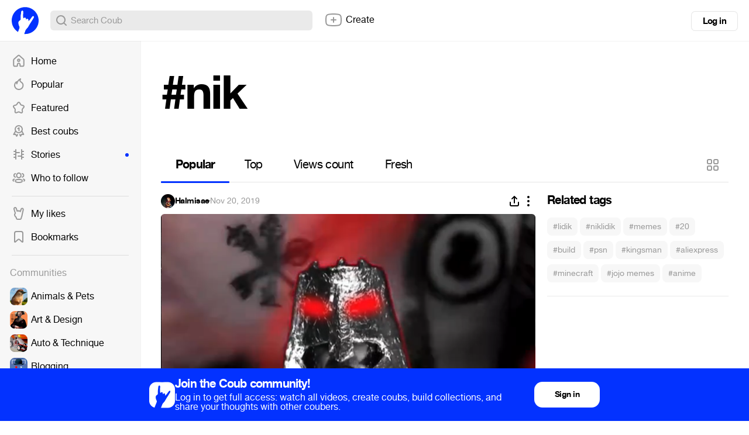

--- FILE ---
content_type: text/html; charset=utf-8
request_url: https://coub.com/tags/nik
body_size: 15826
content:
<!DOCTYPE html>
<html>
<head>
<link rel="stylesheet" href="https://assets-cdn-s.coub.com/assets/coub/core_light-4319d5d9a5f6a150dcd5e03d2e4a7365ded2e0efbc485994a3de1cb0ff5d3835.css" media="screen, projection" />
<link rel="stylesheet" href="https://assets-cdn-s.coub.com/assets/coub/unlogged_light-5d5776e9160652f20478aa2cd8900d7a47c2f150e393f548cc1b23614181802b.css" media="screen, projection" />
<title>#nik on Coub</title>
<link rel="stylesheet" href="https://assets-cdn-s.coub.com/assets/coub/pages/search/tag_page_light-0ed6cfc0e1eecab9c891b631264fcfae6aee7e65dfd34f38e21a9b56b738bd0d.css" media="screen, projection" />

<script src="https://assets-cdn-s.coub.com/assets/sync_bundle-71390414c5712f34131ab411a2ef593cda3b46594c2daaee24eb1b756d792ac6.js" crossorigin="anonymous"></script>
<script>
//<![CDATA[
I18n.locale = 'en';
I18n.fallbacks = true;
I18n.pluralization.ru = function (count) {
var key = count % 10 == 1 && count % 100 != 11 ? "one" : [2, 3, 4].indexOf(count % 10) >= 0 && [12, 13, 14].indexOf(count % 100) < 0 ? "few" : count % 10 == 0 || [5, 6, 7, 8, 9].indexOf(count % 10) >= 0 || [11, 12, 13, 14].indexOf(count % 100) >= 0 ? "many" : "other";
return [key];
};
window.production = true;

//]]>
</script>
<meta name="csrf-param" content="authenticity_token" />
<meta name="csrf-token" content="sS2l1R3kMdMxuwovk6iVyfVTdpHopj00VKxwyEOl6OcisHwbWP5c9dtb9h_e8M9EX0LOF70NRnv_DzxG3uSu_A" />

<script type="text/javascript">
  window.geo_country = "US";
  window.geo_city = "no";
  window.request_client = "";
</script>

<script>
window.dataLayer = window.dataLayer || [];
</script>
<!-- Google Tag Manager -->
<script>(function(w,d,s,l,i){w[l]=w[l]||[];w[l].push({'gtm.start':
new Date().getTime(),event:'gtm.js'});var f=d.getElementsByTagName(s)[0],
j=d.createElement(s),dl=l!='dataLayer'?'&l='+l:'';j.async=true;j.src=
'https://www.googletagmanager.com/gtm.js?id='+i+dl;f.parentNode.insertBefore(j,f);
})(window,document,'script','dataLayer','GTM-MXHWXFG');</script>
<!-- End Google Tag Manager -->

<!-- Yandex.Metrika counter -->
<script type="text/javascript">
(function(m,e,t,r,i,k,a){m[i]=m[i]||function(){(m[i].a=m[i].a||[]).push(arguments)};
m[i].l=1*new Date();k=e.createElement(t),a=e.getElementsByTagName(t)[0],k.async=1,k.src=r,a.parentNode.insertBefore(k,a)})
(window, document, "script", "https://mc.yandex.ru/metrika/tag.js", "ym");
ym(48571952, "init", {webvisor: true});
</script>

<script>
//<![CDATA[

  window.env = 'production';

//]]>
</script>
<meta property="og:url" content="https://coub.com/tags/nik" />
<meta name="title" content="#nik on Coub" />
<meta property="og:title" content="#nik on Coub" />
<meta name="description" content="Most popular coubs with #nik hashtag" />
<meta property="og:description" content="Most popular coubs with #nik hashtag" />
<meta property="og:site_name" content="Coub" />
<meta name="keywords" content="coub, video, loop, gif, animation, social, media, mashups, living photo, animated gif, gifs, gif, cinemagraph, gifsound, perfect loop, vine alternative, video, video editor, community" />
<meta property="og:image" content="https://assets-cdn-s.coub.com/assets/og/coub_og_image-ac413e288cf569b3fec8bcce869961e530d0f70adef8f94fb47883590e4d57fa.png" />
<meta property="og:image:width" content="936" />
<meta property="og:image:height" content="488" />
<meta property="al:ios:url" content="coub://timeline"></meta>
<meta property="al:ios:app_store_id" content="714042522"></meta>
<meta property="al:ios:app_name" content="Coub"></meta>
<meta property="al:android:url" content="coub://timeline"></meta>
<meta property="al:android:package" content="com.coub.android"></meta>
<meta property="al:android:app_name" content="Coub"></meta>

<link href='/manifest.json' rel='manifest'>
<link href='/favicon.ico' rel='shortcut icon'>
<link href='/apple-touch-icon-76.png' rel='apple-touch-icon' sizes='76x76'>
<link href='/apple-touch-icon-120.png' rel='apple-touch-icon' sizes='120x120'>
<link href='/apple-touch-icon-152.png' rel='apple-touch-icon' sizes='152x152'>
<meta content='width=device-width, initial-scale=1, maximum-scale=1, user-scalable=0' name='viewport'>
<meta content='Coub' name='application-name'>
<meta content="app-id=714042522" name="apple-itunes-app" />
<meta content='text/html; charset=utf-8' http-equiv='Content-Type'>
<meta content='255353984557948' property='fb:pages'>
<meta content='f6b46805307f3e1f' name='yandex-verification'>

</head>
<body class='tag-page'>

<div class='body-container'>
<div class='main-menu -always-visible'>
<div class='main-menu__shade'></div>
<div class='main-menu__inner'>
<div class='main-menu__fold'>
<svg xmlns="http://www.w3.org/2000/svg" width="16" height="16" fill="none"><path fill-rule="evenodd" clip-rule="evenodd" d="M6.76 5.15a1 1 0 10-1.52-1.3l-3 3.5a1 1 0 000 1.3l3 3.5a1 1 0 001.52-1.3L5.173 9H13a1 1 0 100-2H5.174L6.76 5.15z" fill="#999"></path></svg>
</div>
<div class='main-menu__wrapper hasScroller' data-scroll-type='vertical'>
<nav class='main-menu__nav'>
<ul>
<li class='main-menu__nav-item'>
<a href="/feed"><i><svg xmlns="http://www.w3.org/2000/svg" width="24" height="24" fill="none"><path fill-rule="evenodd" clip-rule="evenodd" d="M11.995 8.295a2.822 2.822 0 100 5.643 2.822 2.822 0 000-5.643zm-.822 2.822a.822.822 0 111.644 0 .822.822 0 01-1.644 0z" fill="#999"></path><path fill-rule="evenodd" clip-rule="evenodd" d="M13.946 2.459l-.002-.002a2.902 2.902 0 00-3.898 0l-.001.002-6.743 6.085a2.914 2.914 0 00-.958 2.162v8.68a2.913 2.913 0 002.907 2.908H8.81a1.957 1.957 0 001.954-1.954v-1.926c0-.715.624-1.304 1.366-1.237.582.059 1.108.631 1.108 1.351v1.803c0 1.077.877 1.954 1.954 1.954h3.558a2.913 2.913 0 002.907-2.908v-8.68c0-.826-.348-1.61-.958-2.163l-6.752-6.075zm-2.557 1.48a.902.902 0 011.212 0l.004.004 6.75 6.074c.191.173.301.418.301.68v8.68c0 .497-.41.908-.907.908h-3.512v-1.757c0-1.607-1.171-3.17-2.915-3.342h-.005a3.253 3.253 0 00-3.554 3.228v1.88H5.251a.913.913 0 01-.907-.907v-8.68c0-.262.11-.508.3-.68l6.743-6.085.002-.002z" fill="#999"></path></svg></i>
Home
<span></span>
</a></li>

<li class='main-menu__nav-item'>
<a href="/hot"><i><svg xmlns="http://www.w3.org/2000/svg" width="24" height="24" fill="none"><path fill-rule="evenodd" clip-rule="evenodd" d="M15.582 2.22a1 1 0 01.348 1.014c-.077.32-.186.681-.282.998-.052.173-.1.333-.138.467-.122.438-.198.818-.198 1.203 0 .309.126.586.5.96.28.279.598.52.988.817.205.156.43.328.68.528.669.534 1.41 1.203 1.977 2.124.576.938.943 2.087.943 3.543a7.59 7.59 0 01-.15 1.515C19.538 19.166 16.195 22 12.2 22c-.349 0-.7-.019-1.058-.07-3.006-.385-5.519-2.388-6.584-5.108A8.047 8.047 0 014 13.873c0-2.824 1.458-5.306 3.66-6.76a1 1 0 011.358.244c.177-.32.368-.63.57-.932a12.631 12.631 0 014.928-4.323 1 1 0 011.066.116zM7.647 9.723a6.047 6.047 0 00-1.227 6.368m1.227-6.368c.035.264.053.533.053.808 0 .218-.008.422-.029.618a1 1 0 001.978.29 10.365 10.365 0 011.6-3.9l.003-.004A10.586 10.586 0 0113.36 5.21c-.03.221-.047.452-.047.691 0 1.043.51 1.8 1.09 2.377.375.374.867.75 1.317 1.093.181.138.355.271.513.397.603.482 1.134.98 1.521 1.61.378.614.647 1.4.647 2.495 0 .386-.038.768-.11 1.12l-.004.018C17.756 17.846 15.236 20 12.2 20c-.277 0-.535-.015-.785-.05l-.014-.002c-2.28-.29-4.18-1.81-4.981-3.855" fill="#999"></path></svg></i>
Popular
<span></span>
</a></li>

<li class='main-menu__nav-item'>
<a href="/featured/creators"><i><svg xmlns="http://www.w3.org/2000/svg" width="24" height="24" fill="none"><path fill-rule="evenodd" clip-rule="evenodd" d="M12.018 4c-.283 0-.531.154-.632.328a.98.98 0 01-.042.066L9.386 7.231A2.6 2.6 0 017.79 8.508l-3.217.908a1.532 1.532 0 00-.389.275.772.772 0 00-.164.21c-.003.006-.003.006-.002 0-.024.125-.027.3.01.47.036.175.095.266.126.298.033.034.063.07.09.108l2.062 2.844c.524.588.624 1.393.624 1.874l-.001.057-.2 3.51a1 1 0 01-.011.103.405.405 0 00.038.257c.04.085.12.193.257.316.25.138.512.168.772.083l3.13-1.215a2.438 2.438 0 012.12.007l3.13 1.316c.193.063.338.078.442.068a.45.45 0 00.262-.11.998.998 0 01.11-.079c.038-.023.091-.073.14-.191.05-.12.084-.285.086-.483l-.197-3.48a.976.976 0 01-.002-.056c0-.486.103-1.301.64-1.89l2.166-2.752a.856.856 0 00.136-.834c-.103-.321-.27-.49-.548-.592l-3.262-.92a1 1 0 01-.247-.105c-.35-.18-.995-.51-1.35-1.19l-1.87-2.954a1.062 1.062 0 01-.021-.033C12.549 4.154 12.3 4 12.018 4zm-2.34-.714C10.183 2.452 11.119 2 12.019 2c.908 0 1.85.459 2.351 1.306l1.887 2.98c.02.032.039.065.056.1.01.02.033.058.118.121.084.063.189.121.35.205l3.194.902c.018.005.037.01.055.017.905.312 1.53.968 1.823 1.878a2.853 2.853 0 01-.46 2.673l-.005.008-2.196 2.787c-.021.027-.043.053-.067.077 0 0-.035.04-.069.16-.03.106-.047.234-.049.359l.198 3.48a.979.979 0 01.002.056c0 .756-.235 1.778-1.113 2.36-.853.673-1.836.607-2.609.34a1.012 1.012 0 01-.061-.023l-3.194-1.342a1.002 1.002 0 01-.072-.034.437.437 0 00-.378 0 .975.975 0 01-.098.044l-3.193 1.24a1.116 1.116 0 01-.036.012c-.914.316-1.824.149-2.55-.302a1 1 0 01-.11-.08c-.646-.533-1.205-1.353-1.057-2.42l.195-3.434a1.441 1.441 0 00-.049-.36.459.459 0 00-.069-.16.995.995 0 01-.09-.107L2.66 12c-.332-.37-.508-.82-.591-1.217a3.25 3.25 0 01-.016-1.26c.104-.54.436-.972.732-1.262.31-.302.69-.557 1.065-.712a1 1 0 01.111-.039l3.293-.929.022-.006a.602.602 0 00.348-.293c.022-.046.048-.09.077-.133L9.68 3.286z" fill="#999"></path></svg></i>
Featured
<span></span>
</a></li>

<li class='main-menu__nav-item'>
<a href="/best/daily"><i><svg xmlns="http://www.w3.org/2000/svg" width="24" height="24" fill="none"><path fill-rule="evenodd" clip-rule="evenodd" d="M5 9a7 7 0 1114 0A7 7 0 015 9zm7-5a5 5 0 100 10 5 5 0 000-10z" fill="#999"></path><path fill-rule="evenodd" clip-rule="evenodd" d="M7.002 11.635a1 1 0 01.363 1.367l-2.255 3.88 1.661-.108a1.1 1.1 0 011.057.61l.716 1.448.578-1.06a1 1 0 011.756.957L9.47 21.31a1.1 1.1 0 01-1.952-.04L6.301 18.81l-2.746.177a1.1 1.1 0 01-1.022-1.65l3.102-5.338a1 1 0 011.367-.363zM17.037 11.614a1 1 0 00-.423 1.35l2.052 3.924-1.756-.114a1.1 1.1 0 00-1.057.61l-.666 1.347-.448-.92a1 1 0 10-1.798.877l1.251 2.567a1.1 1.1 0 001.975.006l1.213-2.452 2.755.177a1.1 1.1 0 001.045-1.607l-2.794-5.343a1 1 0 00-1.35-.422zM11.5 8.5v3a1 1 0 102 0V6.7a1.1 1.1 0 00-1.76-.88L9.9 7.2a1 1 0 101.2 1.6l.4-.3z" fill="#999"></path></svg></i>
Best coubs
<span></span>
</a></li>

<li class='main-menu__nav-item highlighted'>
<a href="/featured/stories"><i><svg xmlns="http://www.w3.org/2000/svg" width="24" height="24" fill="none"><path fill-rule="evenodd" clip-rule="evenodd" d="M7 3a1 1 0 011 1v4h5a1 1 0 110 2H8v10a1 1 0 11-2 0v-2H4a1 1 0 110-2h2v-3H4a1 1 0 110-2h2V8H4a1 1 0 010-2h2V4a1 1 0 011-1z" fill="#999"></path><path fill-rule="evenodd" clip-rule="evenodd" d="M17 3a1 1 0 011 1v2h2.112a1 1 0 110 2H18v3h2.112a1 1 0 110 2H18v3h2a1 1 0 110 2h-2v2a1 1 0 11-2 0v-4h-5a1 1 0 110-2h5V4a1 1 0 011-1z" fill="#999"></path></svg></i>
Stories
<span></span>
</a></li>

<li class='main-menu__nav-item'>
<a href="/featured/channels"><i><svg xmlns="http://www.w3.org/2000/svg" width="24" height="24" fill="none"><path fill-rule="evenodd" clip-rule="evenodd" d="M7.411 7.994C7.412 5.3 9.467 3 12.142 3c2.676 0 4.731 2.302 4.731 4.995 0 2.695-2.055 4.996-4.73 4.996h-.032c-2.669-.01-4.708-2.313-4.7-4.997zm0 0v-.002l1 .003h-1v-.002zM12.142 5c-1.445 0-2.73 1.276-2.73 2.995V8c-.007 1.712 1.268 2.986 2.705 2.992h.025c1.445 0 2.731-1.275 2.731-2.996 0-1.72-1.286-2.995-2.73-2.995zM7.2 4.84A1 1 0 016.388 6c-.816.143-1.524.932-1.524 1.98.003 1.066.731 1.86 1.564 1.985a1 1 0 11-.298 1.978c-1.895-.285-3.262-1.994-3.266-3.96v-.001c0-1.939 1.326-3.627 3.177-3.952A1 1 0 017.2 4.84zm9.885 0a1 1 0 011.158-.811c1.851.325 3.177 2.013 3.177 3.952v.002c-.003 1.965-1.372 3.674-3.266 3.959a1 1 0 01-.297-1.978c.831-.125 1.561-.919 1.563-1.984 0-1.05-.707-1.838-1.523-1.981a1 1 0 01-.812-1.158zM5.468 14.307a1 1 0 01-.83 1.145c-.6.096-.985.241-1.198.391-.163.114-.2.203-.2.348 0 .126.031.189.075.242.058.07.184.174.438.277a1 1 0 01-.757 1.852c-.448-.183-.89-.452-1.223-.856a2.334 2.334 0 01-.534-1.515c0-.875.423-1.543 1.051-1.985.577-.405 1.313-.613 2.032-.729a1 1 0 011.146.83zm13.348 0a1 1 0 011.145-.83c.72.116 1.455.324 2.032.73.628.44 1.051 1.11 1.051 1.984 0 .576-.185 1.092-.533 1.515-.334.404-.776.673-1.224.856a1 1 0 11-.756-1.852c.253-.104.379-.207.437-.277.044-.053.076-.116.076-.242 0-.145-.038-.234-.2-.348-.214-.15-.599-.295-1.2-.39a1 1 0 01-.828-1.146zm-11.1.16c1.233-.443 2.833-.568 4.427-.568 1.603 0 3.204.13 4.436.578.623.227 1.22.559 1.665 1.06.465.521.72 1.174.72 1.924 0 .752-.257 1.405-.726 1.925-.448.498-1.047.826-1.67 1.05-1.233.441-2.833.565-4.425.565-1.603 0-3.204-.129-4.436-.576-.624-.227-1.22-.558-1.666-1.058a2.82 2.82 0 01-.72-1.924c0-.752.257-1.404.725-1.925.448-.498 1.047-.827 1.67-1.051zm-.183 2.39a.813.813 0 00-.212.586c0 .267.079.443.212.592.152.17.42.351.857.51.89.323 2.2.456 3.753.456 1.547 0 2.857-.128 3.75-.448.439-.157.707-.337.86-.505a.812.812 0 00.21-.587.829.829 0 00-.212-.594c-.152-.17-.42-.352-.856-.51-.89-.325-2.2-.458-3.752-.458-1.547 0-2.858.13-3.75.45-.44.158-.708.338-.86.507z" fill="#999"></path></svg></i>
Who to follow
<span></span>
</a></li>

<li class='main-menu__hr'></li>
<li class='main-menu__nav-item'>
<a href="/likes"><i><svg xmlns="http://www.w3.org/2000/svg" fill="none" height="24" viewBox="0 0 24 24" width="24"><path clip-rule="evenodd" d="m15.0946 4.58779-.0156.0449-.6402 2.17408c-.2862-.09794-.6047-.15591-.9556-.15591-.0177 0-.0353.00015-.0528.00046-.3786.00655-.7278.08344-1.0428.21486-.1029-.06515-.211-.12467-.3242-.17764-.4058-.18994-.8778-.29568-1.4168-.27513-.2871.01041-.5643.05937-.82744.1413-.01337-.03274-.0254-.06361-.03597-.09248l-1.03433-3.29222-.01042-.02983c-.21877-.62638-.65537-1.24355-1.2774-1.6573-.67182-.44686-1.70097-.718891-2.75473-.20883l-.00737.00357-.00735.00363c-1.61476.798-1.90168 2.64883-1.55322 3.88646.56382 2.17355 1.23406 4.22294 1.94598 6.27869-.14328.2224-.30821.4946-.47159.7984l-.00441.0082-.00434.0082c-.01527.0291-.03315.0609-.06833.123l-.01832.032c-.10664.1862-.36089.6299-.46426 1.2117-.11617.6539-.02182 1.2906.19159 1.914.16933.5009.37795.9646.66712 1.5395.44364.8825.9781 1.385 1.34274 1.7278l.01585.0149.00149.0014c.37837.3572.53135.5522.60837.6905.05109.0917.10101.2115.10101.4834 0 1.6569 1.34315 3 3 3h4.30493c1.6568 0 3-1.3431 3-3 0-.3857.1288-.7445.4651-1.5229l.0242-.0558c.215-.4971.5194-1.2005.6755-2.0051.1675-.8633.5961-3.0072.7743-3.898l.0002-.001.0003-.0018.0003-.0013.0743-.3717c.1753-.6346.4185-1.6228.5617-2.27797l.7621-3.52908c.1274-.59131.1127-1.34842-.1245-2.03748-.2387-.69351-.9781-1.92199-2.569-1.92199-1.6071 0-2.521 1.30424-2.8361 2.21251zm-7.45152 12.78171c.84052.7932 1.33819 1.4582 1.33819 2.6299 0 .5523.44771 1 1 1h4.30493c.5523 0 1-.4477 1-1 0-.8598.3132-1.5847.6292-2.3161.2282-.5284.458-1.0601.5722-1.6486.2099-1.0819.8621-4.338.8696-4.3701.1649-.5899.4104-1.5844.551-2.22777l.7609-3.52348c.0055-.02572.0104-.05263.0147-.08055.0043-.0277.0079-.05639.0108-.0859.0542-.54561-.123-1.37162-.7639-1.37162-.3861 0-.7666.34932-.9465.86795l-.9221 3.13139c-.0395.11428-.0838.22404-.1314.33048-.0925.20729-.1969.40194-.2997.59271-.1241.23093-.2517.46843-.3529.71879l-.0125.0315c-.0049.0124-.0097.0254-.0143.0387-.0054.0155-.0107.0315-.0161.0477-.0456.1375-.096.2897-.2601.2897-.075 0-.2118-.0357-.2681-.2709-.0082-.0667-.0194-.1355-.0339-.20518-.0101-.04858-.0218-.09762-.035-.14674l-.0004-.00149c-.1132-.41879-.3422-.84317-.7072-1.03833-.0462-.02468-.0945-.0457-.145-.06257-.0242-.00807-.0489-.01518-.074-.0213l-.0134-.00315c-.068-.01545-.1396-.02368-.2149-.02368-.483 0-.7484.33599-.9684.85754-.0224.05306-.0446.10873-.0662.16546-.0356.09268-.1612.14258-.2343.14258-.1462-.00713-.2436-.09446-.2624-.22991-.0051-.03659-.0115-.07305-.0192-.10926l-.0004-.00172c-.0493-.22871-.1519-.44744-.2969-.62648-.184-.22716-.4363-.39042-.7344-.4291-.0273-.00353-.0549-.00602-.0829-.00743-.032-.00161-.0645-.0018-.0975-.0005-.5098.01783-.99339.38853-1.17144.89825-.03739.11834-.16463.25308-.29238.25308-.19145 0-.33356-.2496-.43981-.48442l-.01296-.02895c-.01635-.0369-.03182-.07315-.04645-.10772l-.01015-.024c-.0298-.0705-.05601-.13254-.07914-.17652l-.02305-.04413c-.13284-.25431-.2798-.53564-.41361-.80904-.02577-.05265-.05105-.105-.07564-.15681-.10866-.22886-.204-.44711-.26925-.63324l-1.03644-3.29892c-.17632-.50485-.72457-.99064-1.2726-.72537-.4114.20331-.63524.74338-.56506 1.30272.00257.02043.00552.04089.00888.06136.01107.06758.02647.13527.0464.20251l.005.0193c.0965.37219.19634.74099.29923 1.10727.42899 1.52725.91096 3.01043 1.42524 4.51119.10811.3155.21765.6318.32842.9494.1237.3546.10121.6469-.06372.8697-.09184.123-.39359.5471-.68784 1.0943-.03239.0616-.06583.1206-.09877.1787-.21719.383-.4122.7269-.13738 1.5269.05151.1527.10883.3042.17668.466.10002.2385.2229.4993.38371.819.28301.5632.6035.8661.94461 1.1869z" fill="#000" fill-rule="evenodd"></path></svg></i>
My likes
<span></span>
</a></li>

<li class='main-menu__nav-item'>
<a href="/bookmarks"><i><svg xmlns="http://www.w3.org/2000/svg" width="24" height="24" fill="none"><path fill-rule="evenodd" clip-rule="evenodd" d="M16 4H8a2 2 0 00-2 2v13.603l4.054-3.535a3 3 0 013.951.006L18 19.582V6a2 2 0 00-2-2zM8 2a4 4 0 00-4 4v14.328c0 1.434 1.687 2.2 2.768 1.259l4.6-4.012a1 1 0 011.318.002l4.542 3.99c1.08.947 2.772.18 2.772-1.256V6a4 4 0 00-4-4H8z" fill="#999"></path></svg></i>
Bookmarks
<span></span>
</a></li>

<li auto-init='true' class='main-menu__banner -hidden' data-type='small_left' widget-coub-banner='true'>
<div class='main-menu__hr'></div>
</li>
<li class='main-menu__hr'></li>
<li class='main-menu__nav-item -title'>
Communities
</li>
<li class='main-menu__switcher-item main-menu__community-item' data-community-id='32' data-community-permalink='animals-pets'>
<a class="-fill page-reload" href="/community/animals-pets"></a>
<img alt="Animals &amp; Pets" src="https://attachments-cdn-s.coub.com/coub_storage/category/cw_image/60432c0f1f4/5d35698dc76c52d5f9e63/small_1544749976_animals2.png" width="30" height="30" />
<div class='title'>Animals &amp; Pets</div>
<div class='switcher toggle-registration' data-action='sign_up' data-prompt='Unsubscribe' hideable-prompt='true'></div>
</li>

<li class='main-menu__switcher-item main-menu__community-item' data-community-id='2' data-community-permalink='art'>
<a class="-fill page-reload" href="/community/art"></a>
<img alt="Art &amp; Design" src="https://attachments-cdn-s.coub.com/coub_storage/category/cw_image/bc49636b5e9/9d819c4215f13ccf07a7b/small_1544749302_art2.png" width="30" height="30" />
<div class='title'>Art &amp; Design</div>
<div class='switcher toggle-registration' data-action='sign_up' data-prompt='Unsubscribe' hideable-prompt='true'></div>
</li>

<li class='main-menu__switcher-item main-menu__community-item' data-community-id='75' data-community-permalink='cars'>
<a class="-fill page-reload" href="/community/cars"></a>
<img alt="Auto &amp; Technique" src="https://attachments-cdn-s.coub.com/coub_storage/category/cw_image/dcda24f72f3/076e0f1bc1028aa643b02/small_1545566648_Auto.png" width="30" height="30" />
<div class='title'>Auto &amp; Technique</div>
<div class='switcher toggle-registration' data-action='sign_up' data-prompt='Unsubscribe' hideable-prompt='true'></div>
</li>

<li class='main-menu__switcher-item main-menu__community-item' data-community-id='113' data-community-permalink='blogging'>
<a class="-fill page-reload" href="/community/blogging"></a>
<img alt="Blogging" src="https://attachments-cdn-s.coub.com/coub_storage/category/cw_image/cc945f16597/2b4fb4d4deb9e584afe1c/small_1622039038_Blogging.png" width="30" height="30" />
<div class='title'>Blogging</div>
<div class='switcher toggle-registration' data-action='sign_up' data-prompt='Unsubscribe' hideable-prompt='true'></div>
</li>

<li class='main-menu__switcher-item main-menu__community-item' data-community-id='14' data-community-permalink='cartoons'>
<a class="-fill page-reload" href="/community/cartoons"></a>
<img alt="Cartoons" src="https://attachments-cdn-s.coub.com/coub_storage/category/cw_image/f8ede745da4/2e6c3a22d04db1a6a25e3/small_1544759035_cartoons2.png" width="30" height="30" />
<div class='title'>Cartoons</div>
<div class='switcher toggle-registration' data-action='sign_up' data-prompt='Unsubscribe' hideable-prompt='true'></div>
</li>

<li class='main-menu__switcher-item main-menu__community-item' data-community-id='39' data-community-permalink='celebrity'>
<a class="-fill page-reload" href="/community/celebrity"></a>
<img alt="Celebrity" src="https://attachments-cdn-s.coub.com/coub_storage/category/cw_image/f29db91ad17/ceeba69e8fe30eb9c445a/small_1544760906_celeb2.png" width="30" height="30" />
<div class='title'>Celebrity</div>
<div class='switcher toggle-registration' data-action='sign_up' data-prompt='Unsubscribe' hideable-prompt='true'></div>
</li>

<li class='main-menu__switcher-item main-menu__community-item' data-community-id='77' data-community-permalink='dance'>
<a class="-fill page-reload" href="/community/dance"></a>
<img alt="Dance" src="https://attachments-cdn-s.coub.com/coub_storage/category/cw_image/d7afb96f274/3e8dad0b674f8605556f2/small_1545567838_Dance.png" width="30" height="30" />
<div class='title'>Dance</div>
<div class='switcher toggle-registration' data-action='sign_up' data-prompt='Unsubscribe' hideable-prompt='true'></div>
</li>

<li class='main-menu__switcher-item main-menu__community-item' data-community-id='16' data-community-permalink='fashion'>
<a class="-fill page-reload" href="/community/fashion"></a>
<img alt="Fashion &amp; Beauty" src="https://attachments-cdn-s.coub.com/coub_storage/category/cw_image/503df3602c0/3bb25ae4face4a7c9a6f8/small_1544654169_Fashion.png" width="30" height="30" />
<div class='title'>Fashion &amp; Beauty</div>
<div class='switcher toggle-registration' data-action='sign_up' data-prompt='Unsubscribe' hideable-prompt='true'></div>
</li>

<li class='main-menu__switcher-item main-menu__community-item' data-community-id='112' data-community-permalink='food-kitchen'>
<a class="-fill page-reload" href="/community/food-kitchen"></a>
<img alt="Food &amp; Kitchen" src="https://attachments-cdn-s.coub.com/coub_storage/category/cw_image/496fb34cd0a/573a3d5c899f3d332162b/small_1622031286_Food-Kitchen.png" width="30" height="30" />
<div class='title'>Food &amp; Kitchen</div>
<div class='switcher toggle-registration' data-action='sign_up' data-prompt='Unsubscribe' hideable-prompt='true'></div>
</li>

<li class='main-menu__switcher-item main-menu__community-item' data-community-id='17' data-community-permalink='gaming'>
<a class="-fill page-reload" href="/community/gaming"></a>
<img alt="Gaming" src="https://attachments-cdn-s.coub.com/coub_storage/category/cw_image/49fb773a80c/efee899b14f85527ed209/small_1544749693_gaming2.png" width="30" height="30" />
<div class='title'>Gaming</div>
<div class='switcher toggle-registration' data-action='sign_up' data-prompt='Unsubscribe' hideable-prompt='true'></div>
</li>

<li class='main-menu__switcher-item main-menu__community-item' data-community-id='114' data-community-permalink='live-pictures'>
<a class="-fill page-reload" href="/community/live-pictures"></a>
<img alt="Live Pictures" src="https://attachments-cdn-s.coub.com/coub_storage/category/cw_image/6a781fee541/43bd1211431771697290d/small_1622039067_Live_pictures.png" width="30" height="30" />
<div class='title'>Live Pictures</div>
<div class='switcher toggle-registration' data-action='sign_up' data-prompt='Unsubscribe' hideable-prompt='true'></div>
</li>

<li class='main-menu__switcher-item main-menu__community-item' data-community-id='37' data-community-permalink='mashup'>
<a class="-fill page-reload" href="/community/mashup"></a>
<img alt="Mashup" src="https://attachments-cdn-s.coub.com/coub_storage/category/cw_image/93ae83fbc3f/4d90453882a0f2e50dbc0/small_1544622036_Mashup.png" width="30" height="30" />
<div class='title'>Mashup</div>
<div class='switcher toggle-registration' data-action='sign_up' data-prompt='Unsubscribe' hideable-prompt='true'></div>
</li>

<li class='main-menu__switcher-item main-menu__community-item' data-community-id='116' data-community-permalink='memes'>
<a class="-fill page-reload" href="/community/memes"></a>
<img alt="Memes" src="https://attachments-cdn-s.coub.com/coub_storage/category/cw_image/c9ec52f6b8e/901439d39eb2de551860f/small_1623846896_memes.png" width="30" height="30" />
<div class='title'>Memes</div>
<div class='switcher toggle-registration' data-action='sign_up' data-prompt='Unsubscribe' hideable-prompt='true'></div>
</li>

<li class='main-menu__switcher-item main-menu__community-item' data-community-id='19' data-community-permalink='movies'>
<a class="-fill page-reload" href="/community/movies"></a>
<img alt="Movies &amp; TV" src="https://attachments-cdn-s.coub.com/coub_storage/category/cw_image/dda6b36d2fb/9ae8ba82060e5659de192/small_1544758441_movies2.png" width="30" height="30" />
<div class='title'>Movies &amp; TV</div>
<div class='switcher toggle-registration' data-action='sign_up' data-prompt='Unsubscribe' hideable-prompt='true'></div>
</li>

<li class='main-menu__switcher-item main-menu__community-item' data-community-id='8' data-community-permalink='music'>
<a class="-fill page-reload" href="/community/music"></a>
<img alt="Music" src="https://attachments-cdn-s.coub.com/coub_storage/category/cw_image/0327247c5ff/85914bdd8e1edc998c480/small_1544760089_Music3.png" width="30" height="30" />
<div class='title'>Music</div>
<div class='switcher toggle-registration' data-action='sign_up' data-prompt='Unsubscribe' hideable-prompt='true'></div>
</li>

<li class='main-menu__switcher-item main-menu__community-item' data-community-id='9' data-community-permalink='nature-travel'>
<a class="-fill page-reload" href="/community/nature-travel"></a>
<img alt="Nature &amp; Travel" src="https://attachments-cdn-s.coub.com/coub_storage/category/cw_image/a4b57370b28/3c9d9a8cf4246d5a30610/small_1545567929_Nature.png" width="30" height="30" />
<div class='title'>Nature &amp; Travel</div>
<div class='switcher toggle-registration' data-action='sign_up' data-prompt='Unsubscribe' hideable-prompt='true'></div>
</li>

<li class='main-menu__switcher-item main-menu__community-item' data-community-id='76' data-community-permalink='science-technology'>
<a class="-fill page-reload" href="/community/science-technology"></a>
<img alt="Science &amp; Technology" src="https://attachments-cdn-s.coub.com/coub_storage/category/cw_image/d7b917ae565/55b6fc9b6407f7099c088/small_1544622172_science.png" width="30" height="30" />
<div class='title'>Science &amp; Technology</div>
<div class='switcher toggle-registration' data-action='sign_up' data-prompt='Unsubscribe' hideable-prompt='true'></div>
</li>

<li class='main-menu__switcher-item main-menu__community-item' data-community-id='12' data-community-permalink='sports'>
<a class="-fill page-reload" href="/community/sports"></a>
<img alt="Sports" src="https://attachments-cdn-s.coub.com/coub_storage/category/cw_image/f582005153c/999b059f60e79e58836fc/small_1544760276_sport2.png" width="30" height="30" />
<div class='title'>Sports</div>
<div class='switcher toggle-registration' data-action='sign_up' data-prompt='Unsubscribe' hideable-prompt='true'></div>
</li>

<li class='main-menu__switcher-item main-menu__community-item' data-community-id='115' data-community-permalink='standup-jokes'>
<a class="-fill page-reload" href="/community/standup-jokes"></a>
<img alt="Stand-up &amp; Jokes" src="https://attachments-cdn-s.coub.com/coub_storage/category/cw_image/e705818f6da/2d68d0903305d728e1d5b/small_1622039112_Stand-up.png" width="30" height="30" />
<div class='title'>Stand-up &amp; Jokes</div>
<div class='switcher toggle-registration' data-action='sign_up' data-prompt='Unsubscribe' hideable-prompt='true'></div>
</li>

<li class='main-menu__switcher-item main-menu__community-item off' data-community-id='36' data-community-permalink='anime'>
<a class="-fill page-reload" href="/community/anime"></a>
<img alt="Anime" src="https://attachments-cdn-s.coub.com/coub_storage/category/cw_image/79d6e4a3e73/c0b7416c30391c998a2ac/small_1544750217_Anime2.png" width="30" height="30" />
<div class='title'>Anime</div>
<div class='switcher -off toggle-registration' data-action='sign_up' data-prompt='Subscribe' hideable-prompt='true'></div>
</li>

<li class='main-menu__hr'></li>
<li class='main-menu__switcher-item main-menu__change-theme'>
<i><svg xmlns="http://www.w3.org/2000/svg" width="24" height="24" fill="none"><path fill-rule="evenodd" clip-rule="evenodd" d="M12 2C6.477 2 2 6.477 2 12s4.477 10 10 10 10-4.477 10-10S17.523 2 12 2zm0 18a8 8 0 100-16v16z" fill="#999"></path></svg></i>
<div class='title'>Dark Theme</div>
<div class='switcher -off' data-prompt='Turn On' hideable-prompt='true'></div>
</li>

<div class='main-menu__social-block'>
<div>Join our community</div>
<div class='main-menu__social-buttons'>
<a class="main-menu__social-button -twitter" href="https://twitter.com/coub?utm_source=coub_web&amp;utm_medium=side_menu&amp;utm_campaign=join_our_smm"><svg xmlns="http://www.w3.org/2000/svg" fill="none" height="20" viewBox="0 0 20 20" width="20"><path d="m17.2793 4.16329c-.595.27181-1.229.45198-1.89.53946.68-.42282 1.199-1.08724 1.443-1.8881-.634.39366-1.334.67172-2.08.82689-.602-.66755-1.46-1.08099-2.396-1.08099-1.816 0-3.278 1.53505-3.278 3.4169 0 .27077.022.53112.076.77898-2.727-.13851-5.14-1.49965-6.761-3.57311-.283.51133-.449 1.09661-.449 1.72667 0 1.18305.585 2.23176 1.457 2.83891-.527-.01041-1.044-.16975-1.482-.42073v.03749c0 1.66002 1.137 3.03884 2.628 3.35654-.267.076-.558.1124-.86.1124-.21 0-.422-.0125-.621-.0583.425 1.3528 1.631 2.3474 3.065 2.3797-1.116.9091-2.533 1.4569-4.067 1.4569-.269 0-.527-.0125-.785-.0469 1.453.9758 3.175 1.533 5.032 1.533 6.036 0 9.336-5.2071 9.336-9.72061 0-.151-.005-.2968-.012-.44156.651-.48114 1.198-1.08203 1.644-1.77354z" fill="#fff"></path></svg>
</a><a class="main-menu__social-button -discord" href="https://discord.gg/coub-968851268623826974?utm_source=coub_web&amp;utm_medium=side_menu&amp;utm_campaign=join_our_smm"><svg xmlns="http://www.w3.org/2000/svg" xmlns:xlink="http://www.w3.org/1999/xlink" fill="none" height="16" viewBox="0 0 20 16" width="20"><clipPath id="a"><path d="m0 0h20v15.493h-20z"></path></clipPath><g clip-path="url(#a)"><path d="m16.9308 1.37891c-1.2747-.584899-2.6416-1.015829-4.0709-1.26264-.026-.004764-.052.00714-.0654.030949-.1758.312679-.3706.720594-.5069 1.041211-1.5373-.230138-3.06661-.230138-4.57233 0-.1364-.327743-.3382-.728532-.51479-1.041211-.01341-.023014-.03941-.034918-.06544-.030949-1.42845.246022-2.79541.676952-4.07093 1.26264-.01104.00476-.0205.01271-.02679.02302-2.592827 3.87363-3.303112 7.65205-2.9546699 11.38367.0015766.0182.0118248.0357.0260149.0468 1.710675 1.2563 3.367755 2.0189 4.994065 2.5245.02603.0079.05361-.0016.07017-.0231.38471-.5253.72764-1.0793 1.02166-1.6618.01736-.0341.00079-.0746-.03467-.0881-.54395-.2063-1.06189-.4579-1.56012-.7436-.0394-.023-.04256-.0794-.0063-.1063.10484-.0786.20971-.1604.30983-.2429.01811-.0151.04335-.0182.06464-.0087 3.27313 1.4944 6.81666 1.4944 10.05116 0 .0213-.0103.0466-.0071.0655.0079.1001.0826.2049.1651.3106.2437.0362.0269.0339.0833-.0055.1063-.4983.2913-1.0162.5373-1.5609.7428-.0355.0135-.0513.0548-.0339.0889.3003.5817.6432 1.1357 1.0208 1.6611.0158.0222.0442.0317.0702.0238 1.6342-.5056 3.2913-1.2682 5.002-2.5245.0149-.0111.0244-.0278.026-.0461.417-4.31406-.6985-8.0615-2.9571-11.38359-.0055-.01109-.0149-.01904-.026-.0238zm-10.24745 9.13449c-.98543 0-1.79741-.90468-1.79741-2.01576 0-1.11107.79623-2.01577 1.79741-2.01577 1.00904 0 1.81316.91265 1.79738 2.01577 0 1.11108-.79622 2.01576-1.79738 2.01576zm6.64565 0c-.9855 0-1.7974-.90468-1.7974-2.01576 0-1.11107.7962-2.01577 1.7974-2.01577 1.009 0 1.8131.91265 1.7974 2.01577 0 1.11108-.7884 2.01576-1.7974 2.01576z" fill="#fff"></path></g></svg>
</a><a class="main-menu__social-button -telegram" href="https://t.me/coubnews?utm_source=coub_web&amp;utm_medium=side_menu&amp;utm_campaign=join_our_smm"><svg xmlns="http://www.w3.org/2000/svg" fill="none" height="20" viewBox="0 0 20 20" width="20"><path d="m7.70883 12.067-.29114 4.095c.41655 0 .59695-.1789.81329-.3938l1.95292-1.8664 4.0466 2.9635c.7422.4136 1.2651.1958 1.4653-.6827l2.6562-12.44648.0007-.00073c.2354-1.0971-.3968-1.52611-1.1198-1.25697l-15.61308 5.97755c-1.065561.41361-1.049427 1.00762-.18114 1.27676l3.99163 1.24157 9.27179-5.80154c.4363-.28895.8331-.12907.5067.15987z" fill="#fff"></path></svg>
</a></div>
</div>

</ul>
</nav>
<footer class='footer'>
<nav class='footer__nav'>
<ul>
<li class='footer__nav-item'>
<a class="-undr" href="https://coub.com/official/stories">Blog</a>
</li>
<li class='footer__nav-item'>
<span class='-undr' data-action='download-app'>
Apps
</span>
</li>
<li class='footer__nav-item'>
<a class="-undr" href="/brand-assets">Brand</a>
</li>
<li class='footer__nav-item'>
<a class="-undr" href="/tos">Terms</a>
</li>
<li class='footer__nav-item'>
<a class="-undr" href="/privacy">Privacy</a>
</li>
<li class='footer__nav-item'>
<a class="-undr" href="/rules">Rules</a>
</li>
<li class='footer__nav-item'>
<a class="-undr" href="/dmca">DMCA</a>
</li>
</ul>
</nav>
<div class='footer__copyright'>
<div>&copy;&nbsp;2012&mdash;2026&nbsp;Coub.com Ltd</div>
<span>Audio recognition by <a href="https://www.acrcloud.com" target="_blank">ACRCloud</a>.</span>
</div>
</footer>

</div>
</div>
</div>

<header class='header '>

<div class='header__bg -fill'></div>
<div class='header__contents inline--container'>
<div class='header__left inline--container'>
<div class='header__logo' data-prompt='Coub' direction='below' hideable-prompt='true'>
<a href="/"><div class='img blue'><svg xmlns="http://www.w3.org/2000/svg" width="46" height="47" fill="none"><path fill-rule="evenodd" clip-rule="evenodd" d="M46 23.171c0 12.703-10.297 23-23 23-.61 0-1.214-.023-1.811-.07l2.262-6.216c.374-1.026 1.619-2.4 2.719-3.615l.007-.008c.631-.694 1.175-1.294 1.383-1.648.93-1.583 3.63-6.114 4.036-6.796.031-.052.05-.082.051-.086.628-.9 1.636-2.44 2.257-3.444l3.392-5.512c.621-1.008.668-2.272.105-2.818a.97.97 0 00-.344-.215c-.622-.226-1.449.14-2.057.913l-3.41 4.756c-.395.501-.836.912-1.263 1.31-.356.331-.722.674-1.05 1.056l-.35.408a.24.24 0 01-.165.083.44.44 0 01-.18-.024c-.122-.045-.318-.183-.265-.617v-.004c.03-.132.582-2.57-.975-3.226l-.07-.027c-.855-.311-1.537.224-2.293 1.124-.114.135-.346.148-.464.105a.447.447 0 01-.28-.54c.27-1.208-.228-2.337-1.184-2.685l-.074-.024c-.831-.267-1.835.074-2.437.834a.24.24 0 01-.078.064c-.12.114-.325.273-.548.192-.24-.087-.296-.378-.318-.59l-.027-.263c-.026-.26-.059-.56-.097-.882l-.001-.01c-.12-1.051-.268-2.357-.244-3.225l.367-6.188c.025-.904-.39-1.675-1.034-1.909a1.204 1.204 0 00-.569-.062c-.91.117-1.692 1.149-1.78 2.35l-.676 6.257c-.047.633-.032 1.518-.018 2.373v.002c.011.634.022 1.233.007 1.717l-.06 1.996c-.02.672-.235 1.154-.638 1.432-.223.157-.97.694-1.78 1.449-.077.072-.156.141-.233.21l-.034.03c-.597.529-1.112.986-1.162 2.504-.026.713.007 1.438.11 2.502.107 1.118.437 1.819.788 2.56.056.12.12.248.185.38.515 1.038 1.219 2.456.634 4.063l-2.408 6.614C4.37 38.7 0 31.446 0 23.171c0-12.702 10.297-23 23-23s23 10.298 23 23z" fill="#0332FF"></path><path fill-rule="evenodd" clip-rule="evenodd" d="M21.189 46.101l2.262-6.216c.374-1.026 1.619-2.4 2.719-3.614l.007-.008c.631-.695 1.175-1.295 1.382-1.648a1968.883 1968.883 0 014.088-6.883c.628-.9 1.636-2.44 2.257-3.444l3.392-5.512c.621-1.008.668-2.272.105-2.818a.972.972 0 00-.344-.215c-.622-.226-1.449.14-2.057.914l-3.41 4.755c-.395.501-.836.912-1.263 1.31-.356.331-.722.674-1.05 1.056l-.35.408a.24.24 0 01-.165.083.443.443 0 01-.18-.024c-.123-.044-.318-.183-.265-.617v-.004c.03-.132.582-2.57-.975-3.226l-.07-.027c-.855-.311-1.537.224-2.293 1.124-.114.135-.347.148-.464.105a.447.447 0 01-.28-.54c.27-1.208-.228-2.337-1.184-2.685l-.074-.024c-.831-.267-1.835.075-2.437.834a.241.241 0 01-.078.064c-.12.114-.325.273-.548.192-.24-.087-.296-.378-.318-.59l-.027-.262c-.026-.26-.06-.56-.097-.883l-.001-.01c-.12-1.05-.268-2.356-.244-3.225l.367-6.188c.025-.904-.39-1.674-1.035-1.909a1.204 1.204 0 00-.568-.062c-.91.117-1.692 1.15-1.78 2.35l-.676 6.257c-.047.633-.032 1.518-.018 2.373v.002c.011.634.022 1.233.007 1.717l-.06 1.996c-.02.672-.235 1.154-.638 1.432-.223.157-.97.694-1.78 1.449-.077.072-.156.141-.233.21l-.034.03c-.597.53-1.112.986-1.162 2.504-.026.713.007 1.438.11 2.502.107 1.118.437 1.819.788 2.56.056.121.12.248.185.38.515 1.039 1.219 2.456.634 4.063l-2.408 6.614a22.861 22.861 0 0010.263 3.35z" fill="#fff"></path></svg></div>
<div class='img white'><svg xmlns="http://www.w3.org/2000/svg" width="46" height="46" fill="none"><path fill-rule="evenodd" clip-rule="evenodd" d="M46 23c0 12.703-10.297 23-23 23-.61 0-1.214-.024-1.811-.07l2.262-6.216c.374-1.027 1.619-2.4 2.719-3.615l.007-.008c.631-.694 1.175-1.295 1.382-1.648.927-1.578 3.613-6.084 4.033-6.79l.055-.092c.628-.9 1.636-2.44 2.257-3.445l3.392-5.512c.621-1.007.668-2.272.105-2.817a.97.97 0 00-.344-.215c-.622-.227-1.449.14-2.057.913l-3.41 4.756c-.395.5-.836.912-1.263 1.31a13.43 13.43 0 00-1.05 1.056l-.35.407a.24.24 0 01-.165.083.44.44 0 01-.18-.024c-.122-.044-.318-.183-.265-.616v-.005c.03-.129.583-2.568-.975-3.226l-.07-.026c-.855-.312-1.537.224-2.293 1.123-.114.136-.346.148-.464.105a.447.447 0 01-.28-.54c.27-1.208-.228-2.337-1.184-2.684l-.074-.025c-.831-.267-1.835.075-2.437.834a.24.24 0 01-.078.065c-.12.114-.325.272-.548.191-.24-.087-.296-.378-.318-.59l-.027-.262c-.026-.26-.06-.56-.097-.882l-.001-.009c-.12-1.052-.268-2.358-.244-3.226l.367-6.189c.025-.904-.39-1.674-1.034-1.908a1.206 1.206 0 00-.569-.062c-.91.117-1.692 1.149-1.78 2.35l-.676 6.256c-.047.634-.032 1.519-.018 2.374v.004c.011.633.022 1.232.007 1.715l-.06 1.995c-.02.673-.235 1.154-.638 1.433-.223.156-.97.694-1.78 1.448-.079.074-.159.145-.237.214l-.03.026c-.597.53-1.112.987-1.162 2.505-.026.713.007 1.437.11 2.502.107 1.117.437 1.818.788 2.56.056.12.12.247.185.38.515 1.038 1.219 2.456.634 4.063l-2.408 6.614C4.37 38.528 0 31.274 0 23 0 10.297 10.297 0 23 0s23 10.297 23 23z" fill="#fff"></path></svg></div>
</a></div>
<div class='header__search'>
<div class='search-icon'><svg xmlns="http://www.w3.org/2000/svg" width="24" height="24" fill="none"><path fill-rule="evenodd" clip-rule="evenodd" d="M11 3a8 8 0 104.906 14.32l3.387 3.387a1 1 0 001.414-1.414l-3.387-3.387A8 8 0 0011 3zm-6 8a6 6 0 1112 0 6 6 0 01-12 0z" fill="#999"></path></svg></div>
<div auto-init='true' class='dropdown search-popup strict-below' data-handler-free widget-search-auto-complete='true'>
<div class='dropdown__handler'>
<form action="/search" accept-charset="UTF-8" method="get"><input type="text" name="q" id="q" value="" class="query input-field " placeholder="Search Coub" data-input="true" autocomplete="off" />
<button name="button" type="submit" class="sb header-search__button"><svg xmlns="http://www.w3.org/2000/svg" width="24" height="24" fill="none"><path fill-rule="evenodd" clip-rule="evenodd" d="M13.293 7.707a1 1 0 011.414-1.414l5 5a1 1 0 010 1.414l-5 5a1 1 0 01-1.414-1.414L16.586 13H5a1 1 0 010-2h11.586l-3.293-3.293z" fill="#999"></path></svg>
</button></form></div>
<div class='dropdown__inner -hidden'>
<div class='dropdown__content'>
<div class='search-popup__loader -hidden'></div>
</div>
</div>
</div>

</div>
<nav class='header__nav'>
<ul class='inline--container'>
<li class='nav__item create'>
<a class="nav__item__inner" href="/create"><div class='header__icon'><svg xmlns="http://www.w3.org/2000/svg" width="32" height="32" fill="none"><path fill-rule="evenodd" clip-rule="evenodd" d="M16 7c-3.192 0-6.183.325-8.452.67-1.742.264-3.042 1.606-3.242 3.33A43.994 43.994 0 004 16c0 1.79.135 3.525.306 5 .2 1.724 1.5 3.066 3.242 3.33 2.27.345 5.26.67 8.452.67s6.183-.325 8.452-.67c1.742-.264 3.042-1.606 3.242-3.33.17-1.475.306-3.21.306-5s-.135-3.525-.306-5c-.2-1.724-1.5-3.066-3.242-3.33C22.182 7.325 19.192 7 16 7zM7.247 5.692c-2.62.398-4.622 2.445-4.928 5.079A45.989 45.989 0 002 16c0 1.886.142 3.7.32 5.23.305 2.633 2.306 4.68 4.927 5.078C9.584 26.663 12.68 27 16 27c3.32 0 6.416-.337 8.753-.692 2.62-.398 4.622-2.445 4.927-5.078A45.99 45.99 0 0030 16c0-1.886-.142-3.7-.32-5.23-.305-2.633-2.306-4.68-4.927-5.078C22.416 5.338 19.32 5 16 5c-3.32 0-6.416.338-8.753.692zM15 12a1 1 0 112 0v3h3a1 1 0 110 2h-3v3a1 1 0 11-2 0v-3h-3a1 1 0 110-2h3v-3z" fill="#999"></path></svg></div>
Create
</a></li>
</ul>
</nav>
</div>
<div class='header__right'>
<div auto-init='true' class='header__banner -hidden' data-type='small_top' widget-coub-banner='true'></div>
<div class='header__login-buttons inline--container'>
<button class="sb toggle-registration header__login-buttons__sign-up" data-action="sign_up">Log in</button>
</div>
</div>
</div>
</header>

<header class='coub-mobile-header'>
<div class='coub-mobile-header__inner'>
<div class='coub-mobile-header__left'>
<div class='dropdown coub-mobile-header__service' data-align-left><div class="dropdown__handler "><div class='coub-mobile-header__logo'><svg xmlns="http://www.w3.org/2000/svg" width="36" height="36" fill="none"><path fill="#0030FD" fill-rule="evenodd" d="M8.556 33.309C3.427 30.135 0 24.474 0 18 0 8.073 8.048 0 18 0s18 8.048 18 18-8.048 18-18 18c-.482 0-.94-.025-1.422-.05l1.777-4.875c.305-.813 1.27-1.879 2.133-2.844.482-.533.914-1.015 1.092-1.295.787-1.345 3.173-5.33 3.199-5.382.482-.71 1.269-1.904 1.777-2.69l2.665-4.317c.483-.787.534-1.777.077-2.209-.077-.076-.178-.126-.28-.177-.482-.178-1.142.101-1.6.71l-2.665 3.733c-.305.38-.66.71-.99 1.015a8.5 8.5 0 0 0-.812.838l-.28.33c-.025.05-.076.05-.127.076-.05 0-.101 0-.152-.025-.101-.026-.254-.152-.203-.483 0-.05.482-2.005-.762-2.538l-.05-.026c-.66-.254-1.194.178-1.803.889-.102.101-.28.127-.355.076-.178-.076-.254-.229-.229-.432.203-.939-.178-1.828-.914-2.107l-.05-.025c-.66-.203-1.448.05-1.905.66-.025.025-.025.05-.05.05-.102.102-.254.204-.432.153-.178-.076-.229-.305-.254-.457l-.025-.203q-.039-.305-.076-.685c-.102-.813-.204-1.854-.204-2.54l.254-4.823c.026-.71-.304-1.32-.812-1.498-.152-.05-.28-.076-.457-.05-.711.1-1.32.888-1.396 1.827l-.534 4.9c-.025.508-.025 1.193-.025 1.853 0 .508.025.965 0 1.346l-.05 1.549c-.026.533-.178.914-.508 1.117-.178.127-.762.533-1.397 1.142-.076.076-.152.127-.203.178-.457.406-.863.762-.914 1.955-.025.558 0 1.117.076 1.955.076.863.33 1.421.61 2.005.38.838 1.167 2.057.634 3.478.076.051-1.168 3.453-1.802 5.205" clip-rule="evenodd"></path></svg></div></div>      <div class='dropdown__inner ' style='display: none'>        <div class='dropdown__content'>          <div class='list list--selectable'><div class='list__item' data-action='download-app'><span>Mobile apps</span></div><div class='list__item'><a class="-fill" href="/tos">Terms of Service</a></div><div class='list__item'><a class="-fill" href="/rules">Community rules</a></div><div class='list__item'><a class="-fill" href="/dmca">DMCA policy</a></div><div class='list__item'><a class="-fill" href="/privacy">Privacy policy</a></div></div>        </div>      </div>    </div><div class='coub-mobile-header__search-toggle'>
<svg xmlns="http://www.w3.org/2000/svg" width="24" height="24" fill="none"><path fill="#7C7F8B" d="M17.964 11.231a6.732 6.732 0 1 0-13.465.002 6.732 6.732 0 0 0 13.465-.002m1.5 0a8.2 8.2 0 0 1-2.086 5.474l2.52 2.514a.75.75 0 0 1-1.06 1.062l-2.557-2.551a8.2 8.2 0 0 1-5.05 1.734 8.232 8.232 0 1 1 8.233-8.233"></path></svg>
</div>
</div>
<div class='dropdown coub-mobile-header__nav' ><div class="dropdown__handler "><div class='mobile-button -grey'>Navigation</div></div>      <div class='dropdown__inner ' style='display: none'>        <div class='dropdown__content'>          <div class='list list--selectable'><div class='list__item'><a class="-fill" href="/hot">Popular</a></div><div class='list__item'><a class="-fill" href="/featured/creators">Featured</a></div><div class='list__item'><a class="-fill" href="/best/daily">Best coubs</a></div><div class='list__item'><a class="-fill" href="/communities">Communities</a></div></div>        </div>      </div>    </div><div class='coub-mobile-header__right'>
<a class="mobile-button" href="/auth">Login</a>
</div>
</div>
<div class='coub-mobile-header__search -hidden'>
<div class='coub-mobile-header__search-icon'>
<svg xmlns="http://www.w3.org/2000/svg" width="24" height="24" fill="none"><path fill="#7C7F8B" d="M17.964 11.231a6.732 6.732 0 1 0-13.465.002 6.732 6.732 0 0 0 13.465-.002m1.5 0a8.2 8.2 0 0 1-2.086 5.474l2.52 2.514a.75.75 0 0 1-1.06 1.062l-2.557-2.551a8.2 8.2 0 0 1-5.05 1.734 8.232 8.232 0 1 1 8.233-8.233"></path></svg>
</div>
<div class='coub-mobile-header__search-clear -hidden'>
<svg xmlns="http://www.w3.org/2000/svg" width="24" height="24" fill="none"><path fill-rule="evenodd" clip-rule="evenodd" d="M6.343 16.243a1 1 0 101.414 1.414L12 13.414l4.243 4.243a1 1 0 001.414-1.414L13.414 12l4.243-4.243a1 1 0 10-1.414-1.414L12 10.586 7.757 6.343a1 1 0 10-1.414 1.414L10.586 12l-4.243 4.243z" fill="#999"></path></svg>
</div>
<form action="/search" accept-charset="UTF-8" method="get"><input type="text" name="q" id="q" value="" class="input-field coub-mobile-header__search-input" placeholder="Search Coub" autocomplete="off" />
</form></div>
</header>

<div class='page-container unlogged'>
<div auto-init='true' class='page__content tag-page__body' data-np-available data-tags='[&quot;nik&quot;]' pages-tag-page='true'>
<div class='page__body'>
<h1 class='hbold -truncate-text'>#nik</h1>

<div class='page-menu tag__menu'>
<div class='page-menu__inner'>
<div class='page-menu__item -active' data-sort='newest_popular' data-title='Popular'>Popular</div>
<div class='page-menu__item' data-sort='likes_count' data-title='Top'>Top</div>
<div class='page-menu__item' data-sort='views_count' data-title='Views count'>Views count</div>
<div class='page-menu__item' data-sort='newest' data-title='Fresh'>Fresh</div>
</div>
<div class='page-menu__inner'>

<div class='page-menu__view-selector' widget-timeline-controls='true'>
<div class='viewSelector page-menu__hov-svg -hidden' data-prompt='List view' data-prompt-left='-4' data-prompt-top='18' hideable-prompt='true' storage-key='tag_timeline_view' view='list'><svg xmlns="http://www.w3.org/2000/svg" width="24" height="24" fill="none"><path fill-rule="evenodd" clip-rule="evenodd" d="M5 2a3 3 0 00-3 3v3a3 3 0 003 3h14a3 3 0 003-3V5a3 3 0 00-3-3H5zM4 5a1 1 0 011-1h14a1 1 0 011 1v3a1 1 0 01-1 1H5a1 1 0 01-1-1V5zm1 8a3 3 0 00-3 3v3a3 3 0 003 3h14a3 3 0 003-3v-3a3 3 0 00-3-3H5zm-1 3a1 1 0 011-1h14a1 1 0 011 1v3a1 1 0 01-1 1H5a1 1 0 01-1-1v-3z" fill="#999"></path></svg></div>
<div class='viewSelector page-menu__hov-svg -hidden' data-prompt='Mosaic view' data-prompt-left='-4' data-prompt-top='18' hideable-prompt='true' storage-key='tag_timeline_view' view='mosaic'><svg xmlns="http://www.w3.org/2000/svg" width="24" height="24" fill="none"><path fill-rule="evenodd" clip-rule="evenodd" d="M5 2a3 3 0 00-3 3v3a3 3 0 003 3h3a3 3 0 003-3V5a3 3 0 00-3-3H5zM4 5a1 1 0 011-1h3a1 1 0 011 1v3a1 1 0 01-1 1H5a1 1 0 01-1-1V5zm1 8a3 3 0 00-3 3v3a3 3 0 003 3h3a3 3 0 003-3v-3a3 3 0 00-3-3H5zm-1 3a1 1 0 011-1h3a1 1 0 011 1v3a1 1 0 01-1 1H5a1 1 0 01-1-1v-3zm9 0a3 3 0 013-3h3a3 3 0 013 3v3a3 3 0 01-3 3h-3a3 3 0 01-3-3v-3zm3-1a1 1 0 00-1 1v3a1 1 0 001 1h3a1 1 0 001-1v-3a1 1 0 00-1-1h-3zm0-13a3 3 0 00-3 3v3a3 3 0 003 3h3a3 3 0 003-3V5a3 3 0 00-3-3h-3zm-1 3a1 1 0 011-1h3a1 1 0 011 1v3a1 1 0 01-1 1h-3a1 1 0 01-1-1V5z" fill="#999"></path></svg></div>
</div>

</div>
</div>

<div class='timeline-right-block'>
<div class='related-tags'>
<div class='related-tags__title hbold'>Related tags</div>
<a href="/tags/lidik">#lidik</a>
<a href="/tags/niklidik">#niklidik</a>
<a href="/tags/memes">#memes</a>
<a href="/tags/20">#20</a>
<a href="/tags/build">#build</a>
<a href="/tags/psn">#psn</a>
<a href="/tags/kingsman">#kingsman</a>
<a href="/tags/aliexpress">#aliexpress</a>
<a href="/tags/minecraft">#minecraft</a>
<a href="/tags/jojo%20memes">#jojo memes</a>
<a href="/tags/anime">#anime</a>
</div>

<div class='timeline-right-block__delimeter'></div>
</div>
<div class='coubs-list' clientside-timeline='true' data-order_by='newest_popular' storage-key='tag_timeline_view' url='/api/v2/timeline/tag/nik'>
<div class='coubs-list__inner'>
<div class='initial-load-indicator'></div>
</div>
<div class='next-page-load-indicator'></div>
</div>

</div>
</div>

</div>
</div>

<script>
//<![CDATA[
window.gon={};gon.is_logged_in=false;gon.country_ip="United States";gon.ussr_ip=false;gon.is_new_search_enabled=true;gon.locales={"en":"English","ru":"Русский"};gon.coub_hash_tag_regexp="#[^ ^#]+";gon.coub_visibility_types=["public","unlisted","private"];gon.abuse_reasons=["sex","adult_content","violence","spam","shock","offensive","explicit","wrong_community","duplicate","other"];gon.user_mail_settings=["mail_newsletter","mail_digest","mail_weekly","system_mail"];gon.missing_userpic="https://assets-cdn-s.coub.com/assets/missing/avatar-svg-74933779d19fc18531059dde4cd8b5fe5d4e9e5a8aba4d54b57e933bcc847a89.svg";gon.channel_contacts_list=["homepage","tumblr","youtube","vimeo"];
//]]>
</script>
<!-- Google Tag Manager (noscript) -->
<noscript><iframe src="https://www.googletagmanager.com/ns.html?id=GTM-MXHWXFG"
height="0" width="0" style="display:none;visibility:hidden"></iframe></noscript>
<!-- End Google Tag Manager (noscript) -->


<script>
  window.ym && window.ym(48571952, "userParams", {
    user_status: 0,
    user_coubs: 0,
    user_lastcoub_created: 0,
    user_grid: 0,
    user_theme: 0
  })
</script>

<script src="https://assets-cdn-s.coub.com/assets/site-f431038fa7032dda96957b58b182d4f8dc9e03d74390e56705159539b25ff08c.js" crossorigin="anonymous"></script>


</body>
</html>


--- FILE ---
content_type: text/html; charset=utf-8
request_url: https://coub.com/coubs/24rizw/increment_views?player=html5&type=site&platform=desktop
body_size: 36
content:
48664

--- FILE ---
content_type: application/javascript
request_url: https://assets-cdn-s.coub.com/assets/sync_bundle-71390414c5712f34131ab411a2ef593cda3b46594c2daaee24eb1b756d792ac6.js
body_size: 257214
content:
(function() {
  window.blocks = {
    coub: {},
    clientsideTimeline: {}
  };

  window.channels = {};

  window.pages = {};

  window.pages.profile = {
    view: {},
    promo: {}
  };

  window.pages.tags = {};

  window.pages.dev_docs = {};

  window.pages.newEditorPromo = {};

  window.pages.findFriends = {};

  window.pages.editAccount = {};

  window.pages.hotPage = {};

  window.widgets = {
    player: {},
    timeline: {},
    transliteration: {},
    hints: {}
  };

  window.siteData = {};

  window.dataProviders = {};

  window.coubEditor = {
    data: {
      typeMatchers: {}
    },
    utils: {},
    widgets: {},
    helpers: {},
    serializers: {},
    functions: {},
    flash: {},
    stateMachines: {},
    animators: {},
    logic: {},
    mixins: {},
    modules: {},
    initializers: {}
  };

  window.helpers = {};

  window.mobile = {
    navigations: {},
    modules: {}
  };

  window.utils = {};

  window.functions = {};

  window.mobilePlayer = {};

  window.html5Player = {};

  window.siteAdmin = {
    moderation: {},
    widgets: {}
  };

  window.initializers = {};

  window.abstract = {};

  window.Banners = {};

}).call(this);
/*!
 * jQuery JavaScript Library v1.7.1
 * http://jquery.com/
 *
 * Copyright 2011, John Resig
 * Dual licensed under the MIT or GPL Version 2 licenses.
 * http://jquery.org/license
 *
 * Includes Sizzle.js
 * http://sizzlejs.com/
 * Copyright 2011, The Dojo Foundation
 * Released under the MIT, BSD, and GPL Licenses.
 *
 * Date: Mon Nov 21 21:11:03 2011 -0500
 */

(function( window, undefined ) {

// Use the correct document accordingly with window argument (sandbox)
var document = window.document,
	navigator = window.navigator,
	location = window.location;
var jQuery = (function() {

// Define a local copy of jQuery
var jQuery = function( selector, context ) {
		// The jQuery object is actually just the init constructor 'enhanced'
		return new jQuery.fn.init( selector, context, rootjQuery );
	},

	// Map over jQuery in case of overwrite
	_jQuery = window.jQuery,

	// Map over the $ in case of overwrite
	_$ = window.$,

	// A central reference to the root jQuery(document)
	rootjQuery,

	// A simple way to check for HTML strings or ID strings
	// Prioritize #id over <tag> to avoid XSS via location.hash (#9521)
	quickExpr = /^(?:[^#<]*(<[\w\W]+>)[^>]*$|#([\w\-]*)$)/,

	// Check if a string has a non-whitespace character in it
	rnotwhite = /\S/,

	// Used for trimming whitespace
	trimLeft = /^\s+/,
	trimRight = /\s+$/,

	// Match a standalone tag
	rsingleTag = /^<(\w+)\s*\/?>(?:<\/\1>)?$/,

	// JSON RegExp
	rvalidchars = /^[\],:{}\s]*$/,
	rvalidescape = /\\(?:["\\\/bfnrt]|u[0-9a-fA-F]{4})/g,
	rvalidtokens = /"[^"\\\n\r]*"|true|false|null|-?\d+(?:\.\d*)?(?:[eE][+\-]?\d+)?/g,
	rvalidbraces = /(?:^|:|,)(?:\s*\[)+/g,

	// Useragent RegExp
	rwebkit = /(webkit)[ \/]([\w.]+)/,
	ropera = /(opera)(?:.*version)?[ \/]([\w.]+)/,
	rmsie = /(msie) ([\w.]+)/,
	rmozilla = /(mozilla)(?:.*? rv:([\w.]+))?/,

	// Matches dashed string for camelizing
	rdashAlpha = /-([a-z]|[0-9])/ig,
	rmsPrefix = /^-ms-/,

	// Used by jQuery.camelCase as callback to replace()
	fcamelCase = function( all, letter ) {
		return ( letter + "" ).toUpperCase();
	},

	// Keep a UserAgent string for use with jQuery.browser
	userAgent = navigator.userAgent,

	// For matching the engine and version of the browser
	browserMatch,

	// The deferred used on DOM ready
	readyList,

	// The ready event handler
	DOMContentLoaded,

	// Save a reference to some core methods
	toString = Object.prototype.toString,
	hasOwn = Object.prototype.hasOwnProperty,
	push = Array.prototype.push,
	slice = Array.prototype.slice,
	trim = String.prototype.trim,
	indexOf = Array.prototype.indexOf,

	// [[Class]] -> type pairs
	class2type = {};

jQuery.fn = jQuery.prototype = {
	constructor: jQuery,
	init: function( selector, context, rootjQuery ) {
		var match, elem, ret, doc;

		// Handle $(""), $(null), or $(undefined)
		if ( !selector ) {
			return this;
		}

		// Handle $(DOMElement)
		if ( selector.nodeType ) {
			this.context = this[0] = selector;
			this.length = 1;
			return this;
		}

		// The body element only exists once, optimize finding it
		if ( selector === "body" && !context && document.body ) {
			this.context = document;
			this[0] = document.body;
			this.selector = selector;
			this.length = 1;
			return this;
		}

		// Handle HTML strings
		if ( typeof selector === "string" ) {
			// Are we dealing with HTML string or an ID?
			if ( selector.charAt(0) === "<" && selector.charAt( selector.length - 1 ) === ">" && selector.length >= 3 ) {
				// Assume that strings that start and end with <> are HTML and skip the regex check
				match = [ null, selector, null ];

			} else {
				match = quickExpr.exec( selector );
			}

			// Verify a match, and that no context was specified for #id
			if ( match && (match[1] || !context) ) {

				// HANDLE: $(html) -> $(array)
				if ( match[1] ) {
					context = context instanceof jQuery ? context[0] : context;
					doc = ( context ? context.ownerDocument || context : document );

					// If a single string is passed in and it's a single tag
					// just do a createElement and skip the rest
					ret = rsingleTag.exec( selector );

					if ( ret ) {
						if ( jQuery.isPlainObject( context ) ) {
							selector = [ document.createElement( ret[1] ) ];
							jQuery.fn.attr.call( selector, context, true );

						} else {
							selector = [ doc.createElement( ret[1] ) ];
						}

					} else {
						ret = jQuery.buildFragment( [ match[1] ], [ doc ] );
						selector = ( ret.cacheable ? jQuery.clone(ret.fragment) : ret.fragment ).childNodes;
					}

					return jQuery.merge( this, selector );

				// HANDLE: $("#id")
				} else {
					elem = document.getElementById( match[2] );

					// Check parentNode to catch when Blackberry 4.6 returns
					// nodes that are no longer in the document #6963
					if ( elem && elem.parentNode ) {
						// Handle the case where IE and Opera return items
						// by name instead of ID
						if ( elem.id !== match[2] ) {
							return rootjQuery.find( selector );
						}

						// Otherwise, we inject the element directly into the jQuery object
						this.length = 1;
						this[0] = elem;
					}

					this.context = document;
					this.selector = selector;
					return this;
				}

			// HANDLE: $(expr, $(...))
			} else if ( !context || context.jquery ) {
				return ( context || rootjQuery ).find( selector );

			// HANDLE: $(expr, context)
			// (which is just equivalent to: $(context).find(expr)
			} else {
				return this.constructor( context ).find( selector );
			}

		// HANDLE: $(function)
		// Shortcut for document ready
		} else if ( jQuery.isFunction( selector ) ) {
			return rootjQuery.ready( selector );
		}

		if ( selector.selector !== undefined ) {
			this.selector = selector.selector;
			this.context = selector.context;
		}

		return jQuery.makeArray( selector, this );
	},

	// Start with an empty selector
	selector: "",

	// The current version of jQuery being used
	jquery: "1.7.1",

	// The default length of a jQuery object is 0
	length: 0,

	// The number of elements contained in the matched element set
	size: function() {
		return this.length;
	},

	toArray: function() {
		return slice.call( this, 0 );
	},

	// Get the Nth element in the matched element set OR
	// Get the whole matched element set as a clean array
	get: function( num ) {
		return num == null ?

			// Return a 'clean' array
			this.toArray() :

			// Return just the object
			( num < 0 ? this[ this.length + num ] : this[ num ] );
	},

	// Take an array of elements and push it onto the stack
	// (returning the new matched element set)
	pushStack: function( elems, name, selector ) {
		// Build a new jQuery matched element set
		var ret = this.constructor();

		if ( jQuery.isArray( elems ) ) {
			push.apply( ret, elems );

		} else {
			jQuery.merge( ret, elems );
		}

		// Add the old object onto the stack (as a reference)
		ret.prevObject = this;

		ret.context = this.context;

		if ( name === "find" ) {
			ret.selector = this.selector + ( this.selector ? " " : "" ) + selector;
		} else if ( name ) {
			ret.selector = this.selector + "." + name + "(" + selector + ")";
		}

		// Return the newly-formed element set
		return ret;
	},

	// Execute a callback for every element in the matched set.
	// (You can seed the arguments with an array of args, but this is
	// only used internally.)
	each: function( callback, args ) {
		return jQuery.each( this, callback, args );
	},

	ready: function( fn ) {
		// Attach the listeners
		jQuery.bindReady();

		// Add the callback
		readyList.add( fn );

		return this;
	},

	eq: function( i ) {
		i = +i;
		return i === -1 ?
			this.slice( i ) :
			this.slice( i, i + 1 );
	},

	first: function() {
		return this.eq( 0 );
	},

	last: function() {
		return this.eq( -1 );
	},

	slice: function() {
		return this.pushStack( slice.apply( this, arguments ),
			"slice", slice.call(arguments).join(",") );
	},

	map: function( callback ) {
		return this.pushStack( jQuery.map(this, function( elem, i ) {
			return callback.call( elem, i, elem );
		}));
	},

	end: function() {
		return this.prevObject || this.constructor(null);
	},

	// For internal use only.
	// Behaves like an Array's method, not like a jQuery method.
	push: push,
	sort: [].sort,
	splice: [].splice
};

// Give the init function the jQuery prototype for later instantiation
jQuery.fn.init.prototype = jQuery.fn;

jQuery.extend = jQuery.fn.extend = function() {
	var options, name, src, copy, copyIsArray, clone,
		target = arguments[0] || {},
		i = 1,
		length = arguments.length,
		deep = false;

	// Handle a deep copy situation
	if ( typeof target === "boolean" ) {
		deep = target;
		target = arguments[1] || {};
		// skip the boolean and the target
		i = 2;
	}

	// Handle case when target is a string or something (possible in deep copy)
	if ( typeof target !== "object" && !jQuery.isFunction(target) ) {
		target = {};
	}

	// extend jQuery itself if only one argument is passed
	if ( length === i ) {
		target = this;
		--i;
	}

	for ( ; i < length; i++ ) {
		// Only deal with non-null/undefined values
		if ( (options = arguments[ i ]) != null ) {
			// Extend the base object
			for ( name in options ) {
				src = target[ name ];
				copy = options[ name ];

				// Prevent never-ending loop
				if ( target === copy ) {
					continue;
				}

				// Recurse if we're merging plain objects or arrays
				if ( deep && copy && ( jQuery.isPlainObject(copy) || (copyIsArray = jQuery.isArray(copy)) ) ) {
					if ( copyIsArray ) {
						copyIsArray = false;
						clone = src && jQuery.isArray(src) ? src : [];

					} else {
						clone = src && jQuery.isPlainObject(src) ? src : {};
					}

					// Never move original objects, clone them
					target[ name ] = jQuery.extend( deep, clone, copy );

				// Don't bring in undefined values
				} else if ( copy !== undefined ) {
					target[ name ] = copy;
				}
			}
		}
	}

	// Return the modified object
	return target;
};

jQuery.extend({
	noConflict: function( deep ) {
		if ( window.$ === jQuery ) {
			window.$ = _$;
		}

		if ( deep && window.jQuery === jQuery ) {
			window.jQuery = _jQuery;
		}

		return jQuery;
	},

	// Is the DOM ready to be used? Set to true once it occurs.
	isReady: false,

	// A counter to track how many items to wait for before
	// the ready event fires. See #6781
	readyWait: 1,

	// Hold (or release) the ready event
	holdReady: function( hold ) {
		if ( hold ) {
			jQuery.readyWait++;
		} else {
			jQuery.ready( true );
		}
	},

	// Handle when the DOM is ready
	ready: function( wait ) {
		// Either a released hold or an DOMready/load event and not yet ready
		if ( (wait === true && !--jQuery.readyWait) || (wait !== true && !jQuery.isReady) ) {
			// Make sure body exists, at least, in case IE gets a little overzealous (ticket #5443).
			if ( !document.body ) {
				return setTimeout( jQuery.ready, 1 );
			}

			// Remember that the DOM is ready
			jQuery.isReady = true;

			// If a normal DOM Ready event fired, decrement, and wait if need be
			if ( wait !== true && --jQuery.readyWait > 0 ) {
				return;
			}

			// If there are functions bound, to execute
			readyList.fireWith( document, [ jQuery ] );

			// Trigger any bound ready events
			if ( jQuery.fn.trigger ) {
				jQuery( document ).trigger( "ready" ).off( "ready" );
			}
		}
	},

	bindReady: function() {
		if ( readyList ) {
			return;
		}

		readyList = jQuery.Callbacks( "once memory" );

		// Catch cases where $(document).ready() is called after the
		// browser event has already occurred.
		if ( document.readyState === "complete" ) {
			// Handle it asynchronously to allow scripts the opportunity to delay ready
			return setTimeout( jQuery.ready, 1 );
		}

		// Mozilla, Opera and webkit nightlies currently support this event
		if ( document.addEventListener ) {
			// Use the handy event callback
			document.addEventListener( "DOMContentLoaded", DOMContentLoaded, false );

			// A fallback to window.onload, that will always work
			window.addEventListener( "load", jQuery.ready, false );

		// If IE event model is used
		} else if ( document.attachEvent ) {
			// ensure firing before onload,
			// maybe late but safe also for iframes
			document.attachEvent( "onreadystatechange", DOMContentLoaded );

			// A fallback to window.onload, that will always work
			window.attachEvent( "onload", jQuery.ready );

			// If IE and not a frame
			// continually check to see if the document is ready
			var toplevel = false;

			try {
				toplevel = window.frameElement == null;
			} catch(e) {}

			if ( document.documentElement.doScroll && toplevel ) {
				doScrollCheck();
			}
		}
	},

	// See test/unit/core.js for details concerning isFunction.
	// Since version 1.3, DOM methods and functions like alert
	// aren't supported. They return false on IE (#2968).
	isFunction: function( obj ) {
		return jQuery.type(obj) === "function";
	},

	isArray: Array.isArray || function( obj ) {
		return jQuery.type(obj) === "array";
	},

	// A crude way of determining if an object is a window
	isWindow: function( obj ) {
		return obj && typeof obj === "object" && "setInterval" in obj;
	},

	isNumeric: function( obj ) {
		return !isNaN( parseFloat(obj) ) && isFinite( obj );
	},

	type: function( obj ) {
		return obj == null ?
			String( obj ) :
			class2type[ toString.call(obj) ] || "object";
	},

	isPlainObject: function( obj ) {
		// Must be an Object.
		// Because of IE, we also have to check the presence of the constructor property.
		// Make sure that DOM nodes and window objects don't pass through, as well
		if ( !obj || jQuery.type(obj) !== "object" || obj.nodeType || jQuery.isWindow( obj ) ) {
			return false;
		}

		try {
			// Not own constructor property must be Object
			if ( obj.constructor &&
				!hasOwn.call(obj, "constructor") &&
				!hasOwn.call(obj.constructor.prototype, "isPrototypeOf") ) {
				return false;
			}
		} catch ( e ) {
			// IE8,9 Will throw exceptions on certain host objects #9897
			return false;
		}

		// Own properties are enumerated firstly, so to speed up,
		// if last one is own, then all properties are own.

		var key;
		for ( key in obj ) {}

		return key === undefined || hasOwn.call( obj, key );
	},

	isEmptyObject: function( obj ) {
		for ( var name in obj ) {
			return false;
		}
		return true;
	},

	error: function( msg ) {
		throw new Error( msg );
	},

	parseJSON: function( data ) {
		if ( typeof data !== "string" || !data ) {
			return null;
		}

		// Make sure leading/trailing whitespace is removed (IE can't handle it)
		data = jQuery.trim( data );

		// Attempt to parse using the native JSON parser first
		if ( window.JSON && window.JSON.parse ) {
			return window.JSON.parse( data );
		}

		// Make sure the incoming data is actual JSON
		// Logic borrowed from http://json.org/json2.js
		if ( rvalidchars.test( data.replace( rvalidescape, "@" )
			.replace( rvalidtokens, "]" )
			.replace( rvalidbraces, "")) ) {

			return ( new Function( "return " + data ) )();

		}
		jQuery.error( "Invalid JSON: " + data );
	},

	// Cross-browser xml parsing
	parseXML: function( data ) {
		var xml, tmp;
		try {
			if ( window.DOMParser ) { // Standard
				tmp = new DOMParser();
				xml = tmp.parseFromString( data , "text/xml" );
			} else { // IE
				xml = new ActiveXObject( "Microsoft.XMLDOM" );
				xml.async = "false";
				xml.loadXML( data );
			}
		} catch( e ) {
			xml = undefined;
		}
		if ( !xml || !xml.documentElement || xml.getElementsByTagName( "parsererror" ).length ) {
			jQuery.error( "Invalid XML: " + data );
		}
		return xml;
	},

	noop: function() {},

	// Evaluates a script in a global context
	// Workarounds based on findings by Jim Driscoll
	// http://weblogs.java.net/blog/driscoll/archive/2009/09/08/eval-javascript-global-context
	globalEval: function( data ) {
		if ( data && rnotwhite.test( data ) ) {
			// We use execScript on Internet Explorer
			// We use an anonymous function so that context is window
			// rather than jQuery in Firefox
			( window.execScript || function( data ) {
				window[ "eval" ].call( window, data );
			} )( data );
		}
	},

	// Convert dashed to camelCase; used by the css and data modules
	// Microsoft forgot to hump their vendor prefix (#9572)
	camelCase: function( string ) {
		return string.replace( rmsPrefix, "ms-" ).replace( rdashAlpha, fcamelCase );
	},

	nodeName: function( elem, name ) {
		return elem.nodeName && elem.nodeName.toUpperCase() === name.toUpperCase();
	},

	// args is for internal usage only
	each: function( object, callback, args ) {
		var name, i = 0,
			length = object.length,
			isObj = length === undefined || jQuery.isFunction( object );

		if ( args ) {
			if ( isObj ) {
				for ( name in object ) {
					if ( callback.apply( object[ name ], args ) === false ) {
						break;
					}
				}
			} else {
				for ( ; i < length; ) {
					if ( callback.apply( object[ i++ ], args ) === false ) {
						break;
					}
				}
			}

		// A special, fast, case for the most common use of each
		} else {
			if ( isObj ) {
				for ( name in object ) {
					if ( callback.call( object[ name ], name, object[ name ] ) === false ) {
						break;
					}
				}
			} else {
				for ( ; i < length; ) {
					if ( callback.call( object[ i ], i, object[ i++ ] ) === false ) {
						break;
					}
				}
			}
		}

		return object;
	},

	// Use native String.trim function wherever possible
	trim: trim ?
		function( text ) {
			return text == null ?
				"" :
				trim.call( text );
		} :

		// Otherwise use our own trimming functionality
		function( text ) {
			return text == null ?
				"" :
				text.toString().replace( trimLeft, "" ).replace( trimRight, "" );
		},

	// results is for internal usage only
	makeArray: function( array, results ) {
		var ret = results || [];

		if ( array != null ) {
			// The window, strings (and functions) also have 'length'
			// Tweaked logic slightly to handle Blackberry 4.7 RegExp issues #6930
			var type = jQuery.type( array );

			if ( array.length == null || type === "string" || type === "function" || type === "regexp" || jQuery.isWindow( array ) ) {
				push.call( ret, array );
			} else {
				jQuery.merge( ret, array );
			}
		}

		return ret;
	},

	inArray: function( elem, array, i ) {
		var len;

		if ( array ) {
			if ( indexOf ) {
				return indexOf.call( array, elem, i );
			}

			len = array.length;
			i = i ? i < 0 ? Math.max( 0, len + i ) : i : 0;

			for ( ; i < len; i++ ) {
				// Skip accessing in sparse arrays
				if ( i in array && array[ i ] === elem ) {
					return i;
				}
			}
		}

		return -1;
	},

	merge: function( first, second ) {
		var i = first.length,
			j = 0;

		if ( typeof second.length === "number" ) {
			for ( var l = second.length; j < l; j++ ) {
				first[ i++ ] = second[ j ];
			}

		} else {
			while ( second[j] !== undefined ) {
				first[ i++ ] = second[ j++ ];
			}
		}

		first.length = i;

		return first;
	},

	grep: function( elems, callback, inv ) {
		var ret = [], retVal;
		inv = !!inv;

		// Go through the array, only saving the items
		// that pass the validator function
		for ( var i = 0, length = elems.length; i < length; i++ ) {
			retVal = !!callback( elems[ i ], i );
			if ( inv !== retVal ) {
				ret.push( elems[ i ] );
			}
		}

		return ret;
	},

	// arg is for internal usage only
	map: function( elems, callback, arg ) {
		var value, key, ret = [],
			i = 0,
			length = elems.length,
			// jquery objects are treated as arrays
			isArray = elems instanceof jQuery || length !== undefined && typeof length === "number" && ( ( length > 0 && elems[ 0 ] && elems[ length -1 ] ) || length === 0 || jQuery.isArray( elems ) ) ;

		// Go through the array, translating each of the items to their
		if ( isArray ) {
			for ( ; i < length; i++ ) {
				value = callback( elems[ i ], i, arg );

				if ( value != null ) {
					ret[ ret.length ] = value;
				}
			}

		// Go through every key on the object,
		} else {
			for ( key in elems ) {
				value = callback( elems[ key ], key, arg );

				if ( value != null ) {
					ret[ ret.length ] = value;
				}
			}
		}

		// Flatten any nested arrays
		return ret.concat.apply( [], ret );
	},

	// A global GUID counter for objects
	guid: 1,

	// Bind a function to a context, optionally partially applying any
	// arguments.
	proxy: function( fn, context ) {
		if ( typeof context === "string" ) {
			var tmp = fn[ context ];
			context = fn;
			fn = tmp;
		}

		// Quick check to determine if target is callable, in the spec
		// this throws a TypeError, but we will just return undefined.
		if ( !jQuery.isFunction( fn ) ) {
			return undefined;
		}

		// Simulated bind
		var args = slice.call( arguments, 2 ),
			proxy = function() {
				return fn.apply( context, args.concat( slice.call( arguments ) ) );
			};

		// Set the guid of unique handler to the same of original handler, so it can be removed
		proxy.guid = fn.guid = fn.guid || proxy.guid || jQuery.guid++;

		return proxy;
	},

	// Mutifunctional method to get and set values to a collection
	// The value/s can optionally be executed if it's a function
	access: function( elems, key, value, exec, fn, pass ) {
		var length = elems.length;

		// Setting many attributes
		if ( typeof key === "object" ) {
			for ( var k in key ) {
				jQuery.access( elems, k, key[k], exec, fn, value );
			}
			return elems;
		}

		// Setting one attribute
		if ( value !== undefined ) {
			// Optionally, function values get executed if exec is true
			exec = !pass && exec && jQuery.isFunction(value);

			for ( var i = 0; i < length; i++ ) {
				fn( elems[i], key, exec ? value.call( elems[i], i, fn( elems[i], key ) ) : value, pass );
			}

			return elems;
		}

		// Getting an attribute
		return length ? fn( elems[0], key ) : undefined;
	},

	now: function() {
		return ( new Date() ).getTime();
	},

	// Use of jQuery.browser is frowned upon.
	// More details: http://docs.jquery.com/Utilities/jQuery.browser
	uaMatch: function( ua ) {
		ua = ua.toLowerCase();

		var match = rwebkit.exec( ua ) ||
			ropera.exec( ua ) ||
			rmsie.exec( ua ) ||
			ua.indexOf("compatible") < 0 && rmozilla.exec( ua ) ||
			[];

		return { browser: match[1] || "", version: match[2] || "0" };
	},

	sub: function() {
		function jQuerySub( selector, context ) {
			return new jQuerySub.fn.init( selector, context );
		}
		jQuery.extend( true, jQuerySub, this );
		jQuerySub.superclass = this;
		jQuerySub.fn = jQuerySub.prototype = this();
		jQuerySub.fn.constructor = jQuerySub;
		jQuerySub.sub = this.sub;
		jQuerySub.fn.init = function init( selector, context ) {
			if ( context && context instanceof jQuery && !(context instanceof jQuerySub) ) {
				context = jQuerySub( context );
			}

			return jQuery.fn.init.call( this, selector, context, rootjQuerySub );
		};
		jQuerySub.fn.init.prototype = jQuerySub.fn;
		var rootjQuerySub = jQuerySub(document);
		return jQuerySub;
	},

	browser: {}
});

// Populate the class2type map
jQuery.each("Boolean Number String Function Array Date RegExp Object".split(" "), function(i, name) {
	class2type[ "[object " + name + "]" ] = name.toLowerCase();
});

browserMatch = jQuery.uaMatch( userAgent );
if ( browserMatch.browser ) {
	jQuery.browser[ browserMatch.browser ] = true;
	jQuery.browser.version = browserMatch.version;
}

// Deprecated, use jQuery.browser.webkit instead
if ( jQuery.browser.webkit ) {
	jQuery.browser.safari = true;
}

// IE doesn't match non-breaking spaces with \s
if ( rnotwhite.test( "\xA0" ) ) {
	trimLeft = /^[\s\xA0]+/;
	trimRight = /[\s\xA0]+$/;
}

// All jQuery objects should point back to these
rootjQuery = jQuery(document);

// Cleanup functions for the document ready method
if ( document.addEventListener ) {
	DOMContentLoaded = function() {
		document.removeEventListener( "DOMContentLoaded", DOMContentLoaded, false );
		jQuery.ready();
	};

} else if ( document.attachEvent ) {
	DOMContentLoaded = function() {
		// Make sure body exists, at least, in case IE gets a little overzealous (ticket #5443).
		if ( document.readyState === "complete" ) {
			document.detachEvent( "onreadystatechange", DOMContentLoaded );
			jQuery.ready();
		}
	};
}

// The DOM ready check for Internet Explorer
function doScrollCheck() {
	if ( jQuery.isReady ) {
		return;
	}

	try {
		// If IE is used, use the trick by Diego Perini
		// http://javascript.nwbox.com/IEContentLoaded/
		document.documentElement.doScroll("left");
	} catch(e) {
		setTimeout( doScrollCheck, 1 );
		return;
	}

	// and execute any waiting functions
	jQuery.ready();
}

return jQuery;

})();


// String to Object flags format cache
var flagsCache = {};

// Convert String-formatted flags into Object-formatted ones and store in cache
function createFlags( flags ) {
	var object = flagsCache[ flags ] = {},
		i, length;
	flags = flags.split( /\s+/ );
	for ( i = 0, length = flags.length; i < length; i++ ) {
		object[ flags[i] ] = true;
	}
	return object;
}

/*
 * Create a callback list using the following parameters:
 *
 *	flags:	an optional list of space-separated flags that will change how
 *			the callback list behaves
 *
 * By default a callback list will act like an event callback list and can be
 * "fired" multiple times.
 *
 * Possible flags:
 *
 *	once:			will ensure the callback list can only be fired once (like a Deferred)
 *
 *	memory:			will keep track of previous values and will call any callback added
 *					after the list has been fired right away with the latest "memorized"
 *					values (like a Deferred)
 *
 *	unique:			will ensure a callback can only be added once (no duplicate in the list)
 *
 *	stopOnFalse:	interrupt callings when a callback returns false
 *
 */
jQuery.Callbacks = function( flags ) {

	// Convert flags from String-formatted to Object-formatted
	// (we check in cache first)
	flags = flags ? ( flagsCache[ flags ] || createFlags( flags ) ) : {};

	var // Actual callback list
		list = [],
		// Stack of fire calls for repeatable lists
		stack = [],
		// Last fire value (for non-forgettable lists)
		memory,
		// Flag to know if list is currently firing
		firing,
		// First callback to fire (used internally by add and fireWith)
		firingStart,
		// End of the loop when firing
		firingLength,
		// Index of currently firing callback (modified by remove if needed)
		firingIndex,
		// Add one or several callbacks to the list
		add = function( args ) {
			var i,
				length,
				elem,
				type,
				actual;
			for ( i = 0, length = args.length; i < length; i++ ) {
				elem = args[ i ];
				type = jQuery.type( elem );
				if ( type === "array" ) {
					// Inspect recursively
					add( elem );
				} else if ( type === "function" ) {
					// Add if not in unique mode and callback is not in
					if ( !flags.unique || !self.has( elem ) ) {
						list.push( elem );
					}
				}
			}
		},
		// Fire callbacks
		fire = function( context, args ) {
			args = args || [];
			memory = !flags.memory || [ context, args ];
			firing = true;
			firingIndex = firingStart || 0;
			firingStart = 0;
			firingLength = list.length;
			for ( ; list && firingIndex < firingLength; firingIndex++ ) {
				if ( list[ firingIndex ].apply( context, args ) === false && flags.stopOnFalse ) {
					memory = true; // Mark as halted
					break;
				}
			}
			firing = false;
			if ( list ) {
				if ( !flags.once ) {
					if ( stack && stack.length ) {
						memory = stack.shift();
						self.fireWith( memory[ 0 ], memory[ 1 ] );
					}
				} else if ( memory === true ) {
					self.disable();
				} else {
					list = [];
				}
			}
		},
		// Actual Callbacks object
		self = {
			// Add a callback or a collection of callbacks to the list
			add: function() {
				if ( list ) {
					var length = list.length;
					add( arguments );
					// Do we need to add the callbacks to the
					// current firing batch?
					if ( firing ) {
						firingLength = list.length;
					// With memory, if we're not firing then
					// we should call right away, unless previous
					// firing was halted (stopOnFalse)
					} else if ( memory && memory !== true ) {
						firingStart = length;
						fire( memory[ 0 ], memory[ 1 ] );
					}
				}
				return this;
			},
			// Remove a callback from the list
			remove: function() {
				if ( list ) {
					var args = arguments,
						argIndex = 0,
						argLength = args.length;
					for ( ; argIndex < argLength ; argIndex++ ) {
						for ( var i = 0; i < list.length; i++ ) {
							if ( args[ argIndex ] === list[ i ] ) {
								// Handle firingIndex and firingLength
								if ( firing ) {
									if ( i <= firingLength ) {
										firingLength--;
										if ( i <= firingIndex ) {
											firingIndex--;
										}
									}
								}
								// Remove the element
								list.splice( i--, 1 );
								// If we have some unicity property then
								// we only need to do this once
								if ( flags.unique ) {
									break;
								}
							}
						}
					}
				}
				return this;
			},
			// Control if a given callback is in the list
			has: function( fn ) {
				if ( list ) {
					var i = 0,
						length = list.length;
					for ( ; i < length; i++ ) {
						if ( fn === list[ i ] ) {
							return true;
						}
					}
				}
				return false;
			},
			// Remove all callbacks from the list
			empty: function() {
				list = [];
				return this;
			},
			// Have the list do nothing anymore
			disable: function() {
				list = stack = memory = undefined;
				return this;
			},
			// Is it disabled?
			disabled: function() {
				return !list;
			},
			// Lock the list in its current state
			lock: function() {
				stack = undefined;
				if ( !memory || memory === true ) {
					self.disable();
				}
				return this;
			},
			// Is it locked?
			locked: function() {
				return !stack;
			},
			// Call all callbacks with the given context and arguments
			fireWith: function( context, args ) {
				if ( stack ) {
					if ( firing ) {
						if ( !flags.once ) {
							stack.push( [ context, args ] );
						}
					} else if ( !( flags.once && memory ) ) {
						fire( context, args );
					}
				}
				return this;
			},
			// Call all the callbacks with the given arguments
			fire: function() {
				self.fireWith( this, arguments );
				return this;
			},
			// To know if the callbacks have already been called at least once
			fired: function() {
				return !!memory;
			}
		};

	return self;
};




var // Static reference to slice
	sliceDeferred = [].slice;

jQuery.extend({

	Deferred: function( func ) {
		var doneList = jQuery.Callbacks( "once memory" ),
			failList = jQuery.Callbacks( "once memory" ),
			progressList = jQuery.Callbacks( "memory" ),
			state = "pending",
			lists = {
				resolve: doneList,
				reject: failList,
				notify: progressList
			},
			promise = {
				done: doneList.add,
				fail: failList.add,
				progress: progressList.add,

				state: function() {
					return state;
				},

				// Deprecated
				isResolved: doneList.fired,
				isRejected: failList.fired,

				then: function( doneCallbacks, failCallbacks, progressCallbacks ) {
					deferred.done( doneCallbacks ).fail( failCallbacks ).progress( progressCallbacks );
					return this;
				},
				always: function() {
					deferred.done.apply( deferred, arguments ).fail.apply( deferred, arguments );
					return this;
				},
				pipe: function( fnDone, fnFail, fnProgress ) {
					return jQuery.Deferred(function( newDefer ) {
						jQuery.each( {
							done: [ fnDone, "resolve" ],
							fail: [ fnFail, "reject" ],
							progress: [ fnProgress, "notify" ]
						}, function( handler, data ) {
							var fn = data[ 0 ],
								action = data[ 1 ],
								returned;
							if ( jQuery.isFunction( fn ) ) {
								deferred[ handler ](function() {
									returned = fn.apply( this, arguments );
									if ( returned && jQuery.isFunction( returned.promise ) ) {
										returned.promise().then( newDefer.resolve, newDefer.reject, newDefer.notify );
									} else {
										newDefer[ action + "With" ]( this === deferred ? newDefer : this, [ returned ] );
									}
								});
							} else {
								deferred[ handler ]( newDefer[ action ] );
							}
						});
					}).promise();
				},
				// Get a promise for this deferred
				// If obj is provided, the promise aspect is added to the object
				promise: function( obj ) {
					if ( obj == null ) {
						obj = promise;
					} else {
						for ( var key in promise ) {
							obj[ key ] = promise[ key ];
						}
					}
					return obj;
				}
			},
			deferred = promise.promise({}),
			key;

		for ( key in lists ) {
			deferred[ key ] = lists[ key ].fire;
			deferred[ key + "With" ] = lists[ key ].fireWith;
		}

		// Handle state
		deferred.done( function() {
			state = "resolved";
		}, failList.disable, progressList.lock ).fail( function() {
			state = "rejected";
		}, doneList.disable, progressList.lock );

		// Call given func if any
		if ( func ) {
			func.call( deferred, deferred );
		}

		// All done!
		return deferred;
	},

	// Deferred helper
	when: function( firstParam ) {
		var args = sliceDeferred.call( arguments, 0 ),
			i = 0,
			length = args.length,
			pValues = new Array( length ),
			count = length,
			pCount = length,
			deferred = length <= 1 && firstParam && jQuery.isFunction( firstParam.promise ) ?
				firstParam :
				jQuery.Deferred(),
			promise = deferred.promise();
		function resolveFunc( i ) {
			return function( value ) {
				args[ i ] = arguments.length > 1 ? sliceDeferred.call( arguments, 0 ) : value;
				if ( !( --count ) ) {
					deferred.resolveWith( deferred, args );
				}
			};
		}
		function progressFunc( i ) {
			return function( value ) {
				pValues[ i ] = arguments.length > 1 ? sliceDeferred.call( arguments, 0 ) : value;
				deferred.notifyWith( promise, pValues );
			};
		}
		if ( length > 1 ) {
			for ( ; i < length; i++ ) {
				if ( args[ i ] && args[ i ].promise && jQuery.isFunction( args[ i ].promise ) ) {
					args[ i ].promise().then( resolveFunc(i), deferred.reject, progressFunc(i) );
				} else {
					--count;
				}
			}
			if ( !count ) {
				deferred.resolveWith( deferred, args );
			}
		} else if ( deferred !== firstParam ) {
			deferred.resolveWith( deferred, length ? [ firstParam ] : [] );
		}
		return promise;
	}
});




jQuery.support = (function() {

	var support,
		all,
		a,
		select,
		opt,
		input,
		marginDiv,
		fragment,
		tds,
		events,
		eventName,
		i,
		isSupported,
		div = document.createElement( "div" ),
		documentElement = document.documentElement;

	// Preliminary tests
	div.setAttribute("className", "t");
	div.innerHTML = "   <link/><table></table><a href='/a' style='top:1px;float:left;opacity:.55;'>a</a><input type='checkbox'/>";

	all = div.getElementsByTagName( "*" );
	a = div.getElementsByTagName( "a" )[ 0 ];

	// Can't get basic test support
	if ( !all || !all.length || !a ) {
		return {};
	}

	// First batch of supports tests
	select = document.createElement( "select" );
	opt = select.appendChild( document.createElement("option") );
	input = div.getElementsByTagName( "input" )[ 0 ];

	support = {
		// IE strips leading whitespace when .innerHTML is used
		leadingWhitespace: ( div.firstChild.nodeType === 3 ),

		// Make sure that tbody elements aren't automatically inserted
		// IE will insert them into empty tables
		tbody: !div.getElementsByTagName("tbody").length,

		// Make sure that link elements get serialized correctly by innerHTML
		// This requires a wrapper element in IE
		htmlSerialize: !!div.getElementsByTagName("link").length,

		// Get the style information from getAttribute
		// (IE uses .cssText instead)
		style: /top/.test( a.getAttribute("style") ),

		// Make sure that URLs aren't manipulated
		// (IE normalizes it by default)
		hrefNormalized: ( a.getAttribute("href") === "/a" ),

		// Make sure that element opacity exists
		// (IE uses filter instead)
		// Use a regex to work around a WebKit issue. See #5145
		opacity: /^0.55/.test( a.style.opacity ),

		// Verify style float existence
		// (IE uses styleFloat instead of cssFloat)
		cssFloat: !!a.style.cssFloat,

		// Make sure that if no value is specified for a checkbox
		// that it defaults to "on".
		// (WebKit defaults to "" instead)
		checkOn: ( input.value === "on" ),

		// Make sure that a selected-by-default option has a working selected property.
		// (WebKit defaults to false instead of true, IE too, if it's in an optgroup)
		optSelected: opt.selected,

		// Test setAttribute on camelCase class. If it works, we need attrFixes when doing get/setAttribute (ie6/7)
		getSetAttribute: div.className !== "t",

		// Tests for enctype support on a form(#6743)
		enctype: !!document.createElement("form").enctype,

		// Makes sure cloning an html5 element does not cause problems
		// Where outerHTML is undefined, this still works
		html5Clone: document.createElement("nav").cloneNode( true ).outerHTML !== "<:nav></:nav>",

		// Will be defined later
		submitBubbles: true,
		changeBubbles: true,
		focusinBubbles: false,
		deleteExpando: true,
		noCloneEvent: true,
		inlineBlockNeedsLayout: false,
		shrinkWrapBlocks: false,
		reliableMarginRight: true
	};

	// Make sure checked status is properly cloned
	input.checked = true;
	support.noCloneChecked = input.cloneNode( true ).checked;

	// Make sure that the options inside disabled selects aren't marked as disabled
	// (WebKit marks them as disabled)
	select.disabled = true;
	support.optDisabled = !opt.disabled;

	// Test to see if it's possible to delete an expando from an element
	// Fails in Internet Explorer
	try {
		delete div.test;
	} catch( e ) {
		support.deleteExpando = false;
	}

	if ( !div.addEventListener && div.attachEvent && div.fireEvent ) {
		div.attachEvent( "onclick", function() {
			// Cloning a node shouldn't copy over any
			// bound event handlers (IE does this)
			support.noCloneEvent = false;
		});
		div.cloneNode( true ).fireEvent( "onclick" );
	}

	// Check if a radio maintains its value
	// after being appended to the DOM
	input = document.createElement("input");
	input.value = "t";
	input.setAttribute("type", "radio");
	support.radioValue = input.value === "t";

	input.setAttribute("checked", "checked");
	div.appendChild( input );
	fragment = document.createDocumentFragment();
	fragment.appendChild( div.lastChild );

	// WebKit doesn't clone checked state correctly in fragments
	support.checkClone = fragment.cloneNode( true ).cloneNode( true ).lastChild.checked;

	// Check if a disconnected checkbox will retain its checked
	// value of true after appended to the DOM (IE6/7)
	support.appendChecked = input.checked;

	fragment.removeChild( input );
	fragment.appendChild( div );

	div.innerHTML = "";

	// Check if div with explicit width and no margin-right incorrectly
	// gets computed margin-right based on width of container. For more
	// info see bug #3333
	// Fails in WebKit before Feb 2011 nightlies
	// WebKit Bug 13343 - getComputedStyle returns wrong value for margin-right
	if ( window.getComputedStyle ) {
		marginDiv = document.createElement( "div" );
		marginDiv.style.width = "0";
		marginDiv.style.marginRight = "0";
		div.style.width = "2px";
		div.appendChild( marginDiv );
		support.reliableMarginRight =
			( parseInt( ( window.getComputedStyle( marginDiv, null ) || { marginRight: 0 } ).marginRight, 10 ) || 0 ) === 0;
	}

	// Technique from Juriy Zaytsev
	// http://perfectionkills.com/detecting-event-support-without-browser-sniffing/
	// We only care about the case where non-standard event systems
	// are used, namely in IE. Short-circuiting here helps us to
	// avoid an eval call (in setAttribute) which can cause CSP
	// to go haywire. See: https://developer.mozilla.org/en/Security/CSP
	if ( div.attachEvent ) {
		for( i in {
			submit: 1,
			change: 1,
			focusin: 1
		}) {
			eventName = "on" + i;
			isSupported = ( eventName in div );
			if ( !isSupported ) {
				div.setAttribute( eventName, "return;" );
				isSupported = ( typeof div[ eventName ] === "function" );
			}
			support[ i + "Bubbles" ] = isSupported;
		}
	}

	fragment.removeChild( div );

	// Null elements to avoid leaks in IE
	fragment = select = opt = marginDiv = div = input = null;

	// Run tests that need a body at doc ready
	jQuery(function() {
		var container, outer, inner, table, td, offsetSupport,
			conMarginTop, ptlm, vb, style, html,
			body = document.getElementsByTagName("body")[0];

		if ( !body ) {
			// Return for frameset docs that don't have a body
			return;
		}

		conMarginTop = 1;
		ptlm = "position:absolute;top:0;left:0;width:1px;height:1px;margin:0;";
		vb = "visibility:hidden;border:0;";
		style = "style='" + ptlm + "border:5px solid #000;padding:0;'";
		html = "<div " + style + "><div></div></div>" +
			"<table " + style + " cellpadding='0' cellspacing='0'>" +
			"<tr><td></td></tr></table>";

		container = document.createElement("div");
		container.style.cssText = vb + "width:0;height:0;position:static;top:0;margin-top:" + conMarginTop + "px";
		body.insertBefore( container, body.firstChild );

		// Construct the test element
		div = document.createElement("div");
		container.appendChild( div );

		// Check if table cells still have offsetWidth/Height when they are set
		// to display:none and there are still other visible table cells in a
		// table row; if so, offsetWidth/Height are not reliable for use when
		// determining if an element has been hidden directly using
		// display:none (it is still safe to use offsets if a parent element is
		// hidden; don safety goggles and see bug #4512 for more information).
		// (only IE 8 fails this test)
		div.innerHTML = "<table><tr><td style='padding:0;border:0;display:none'></td><td>t</td></tr></table>";
		tds = div.getElementsByTagName( "td" );
		isSupported = ( tds[ 0 ].offsetHeight === 0 );

		tds[ 0 ].style.display = "";
		tds[ 1 ].style.display = "none";

		// Check if empty table cells still have offsetWidth/Height
		// (IE <= 8 fail this test)
		support.reliableHiddenOffsets = isSupported && ( tds[ 0 ].offsetHeight === 0 );

		// Figure out if the W3C box model works as expected
		div.innerHTML = "";
		div.style.width = div.style.paddingLeft = "1px";
		jQuery.boxModel = support.boxModel = div.offsetWidth === 2;

		if ( typeof div.style.zoom !== "undefined" ) {
			// Check if natively block-level elements act like inline-block
			// elements when setting their display to 'inline' and giving
			// them layout
			// (IE < 8 does this)
			div.style.display = "inline";
			div.style.zoom = 1;
			support.inlineBlockNeedsLayout = ( div.offsetWidth === 2 );

			// Check if elements with layout shrink-wrap their children
			// (IE 6 does this)
			div.style.display = "";
			div.innerHTML = "<div style='width:4px;'></div>";
			support.shrinkWrapBlocks = ( div.offsetWidth !== 2 );
		}

		div.style.cssText = ptlm + vb;
		div.innerHTML = html;

		outer = div.firstChild;
		inner = outer.firstChild;
		td = outer.nextSibling.firstChild.firstChild;

		offsetSupport = {
			doesNotAddBorder: ( inner.offsetTop !== 5 ),
			doesAddBorderForTableAndCells: ( td.offsetTop === 5 )
		};

		inner.style.position = "fixed";
		inner.style.top = "20px";

		// safari subtracts parent border width here which is 5px
		offsetSupport.fixedPosition = ( inner.offsetTop === 20 || inner.offsetTop === 15 );
		inner.style.position = inner.style.top = "";

		outer.style.overflow = "hidden";
		outer.style.position = "relative";

		offsetSupport.subtractsBorderForOverflowNotVisible = ( inner.offsetTop === -5 );
		offsetSupport.doesNotIncludeMarginInBodyOffset = ( body.offsetTop !== conMarginTop );

		body.removeChild( container );
		div  = container = null;

		jQuery.extend( support, offsetSupport );
	});

	return support;
})();




var rbrace = /^(?:\{.*\}|\[.*\])$/,
	rmultiDash = /([A-Z])/g;

jQuery.extend({
	cache: {},

	// Please use with caution
	uuid: 0,

	// Unique for each copy of jQuery on the page
	// Non-digits removed to match rinlinejQuery
	expando: "jQuery" + ( jQuery.fn.jquery + Math.random() ).replace( /\D/g, "" ),

	// The following elements throw uncatchable exceptions if you
	// attempt to add expando properties to them.
	noData: {
		"embed": true,
		// Ban all objects except for Flash (which handle expandos)
		"object": "clsid:D27CDB6E-AE6D-11cf-96B8-444553540000",
		"applet": true
	},

	hasData: function( elem ) {
		elem = elem.nodeType ? jQuery.cache[ elem[jQuery.expando] ] : elem[ jQuery.expando ];
		return !!elem && !isEmptyDataObject( elem );
	},

	data: function( elem, name, data, pvt /* Internal Use Only */ ) {
		if ( !jQuery.acceptData( elem ) ) {
			return;
		}

		var privateCache, thisCache, ret,
			internalKey = jQuery.expando,
			getByName = typeof name === "string",

			// We have to handle DOM nodes and JS objects differently because IE6-7
			// can't GC object references properly across the DOM-JS boundary
			isNode = elem.nodeType,

			// Only DOM nodes need the global jQuery cache; JS object data is
			// attached directly to the object so GC can occur automatically
			cache = isNode ? jQuery.cache : elem,

			// Only defining an ID for JS objects if its cache already exists allows
			// the code to shortcut on the same path as a DOM node with no cache
			id = isNode ? elem[ internalKey ] : elem[ internalKey ] && internalKey,
			isEvents = name === "events";

		// Avoid doing any more work than we need to when trying to get data on an
		// object that has no data at all
		if ( (!id || !cache[id] || (!isEvents && !pvt && !cache[id].data)) && getByName && data === undefined ) {
			return;
		}

		if ( !id ) {
			// Only DOM nodes need a new unique ID for each element since their data
			// ends up in the global cache
			if ( isNode ) {
				elem[ internalKey ] = id = ++jQuery.uuid;
			} else {
				id = internalKey;
			}
		}

		if ( !cache[ id ] ) {
			cache[ id ] = {};

			// Avoids exposing jQuery metadata on plain JS objects when the object
			// is serialized using JSON.stringify
			if ( !isNode ) {
				cache[ id ].toJSON = jQuery.noop;
			}
		}

		// An object can be passed to jQuery.data instead of a key/value pair; this gets
		// shallow copied over onto the existing cache
		if ( typeof name === "object" || typeof name === "function" ) {
			if ( pvt ) {
				cache[ id ] = jQuery.extend( cache[ id ], name );
			} else {
				cache[ id ].data = jQuery.extend( cache[ id ].data, name );
			}
		}

		privateCache = thisCache = cache[ id ];

		// jQuery data() is stored in a separate object inside the object's internal data
		// cache in order to avoid key collisions between internal data and user-defined
		// data.
		if ( !pvt ) {
			if ( !thisCache.data ) {
				thisCache.data = {};
			}

			thisCache = thisCache.data;
		}

		if ( data !== undefined ) {
			thisCache[ jQuery.camelCase( name ) ] = data;
		}

		// Users should not attempt to inspect the internal events object using jQuery.data,
		// it is undocumented and subject to change. But does anyone listen? No.
		if ( isEvents && !thisCache[ name ] ) {
			return privateCache.events;
		}

		// Check for both converted-to-camel and non-converted data property names
		// If a data property was specified
		if ( getByName ) {

			// First Try to find as-is property data
			ret = thisCache[ name ];

			// Test for null|undefined property data
			if ( ret == null ) {

				// Try to find the camelCased property
				ret = thisCache[ jQuery.camelCase( name ) ];
			}
		} else {
			ret = thisCache;
		}

		return ret;
	},

	removeData: function( elem, name, pvt /* Internal Use Only */ ) {
		if ( !jQuery.acceptData( elem ) ) {
			return;
		}

		var thisCache, i, l,

			// Reference to internal data cache key
			internalKey = jQuery.expando,

			isNode = elem.nodeType,

			// See jQuery.data for more information
			cache = isNode ? jQuery.cache : elem,

			// See jQuery.data for more information
			id = isNode ? elem[ internalKey ] : internalKey;

		// If there is already no cache entry for this object, there is no
		// purpose in continuing
		if ( !cache[ id ] ) {
			return;
		}

		if ( name ) {

			thisCache = pvt ? cache[ id ] : cache[ id ].data;

			if ( thisCache ) {

				// Support array or space separated string names for data keys
				if ( !jQuery.isArray( name ) ) {

					// try the string as a key before any manipulation
					if ( name in thisCache ) {
						name = [ name ];
					} else {

						// split the camel cased version by spaces unless a key with the spaces exists
						name = jQuery.camelCase( name );
						if ( name in thisCache ) {
							name = [ name ];
						} else {
							name = name.split( " " );
						}
					}
				}

				for ( i = 0, l = name.length; i < l; i++ ) {
					delete thisCache[ name[i] ];
				}

				// If there is no data left in the cache, we want to continue
				// and let the cache object itself get destroyed
				if ( !( pvt ? isEmptyDataObject : jQuery.isEmptyObject )( thisCache ) ) {
					return;
				}
			}
		}

		// See jQuery.data for more information
		if ( !pvt ) {
			delete cache[ id ].data;

			// Don't destroy the parent cache unless the internal data object
			// had been the only thing left in it
			if ( !isEmptyDataObject(cache[ id ]) ) {
				return;
			}
		}

		// Browsers that fail expando deletion also refuse to delete expandos on
		// the window, but it will allow it on all other JS objects; other browsers
		// don't care
		// Ensure that `cache` is not a window object #10080
		if ( jQuery.support.deleteExpando || !cache.setInterval ) {
			delete cache[ id ];
		} else {
			cache[ id ] = null;
		}

		// We destroyed the cache and need to eliminate the expando on the node to avoid
		// false lookups in the cache for entries that no longer exist
		if ( isNode ) {
			// IE does not allow us to delete expando properties from nodes,
			// nor does it have a removeAttribute function on Document nodes;
			// we must handle all of these cases
			if ( jQuery.support.deleteExpando ) {
				delete elem[ internalKey ];
			} else if ( elem.removeAttribute ) {
				elem.removeAttribute( internalKey );
			} else {
				elem[ internalKey ] = null;
			}
		}
	},

	// For internal use only.
	_data: function( elem, name, data ) {
		return jQuery.data( elem, name, data, true );
	},

	// A method for determining if a DOM node can handle the data expando
	acceptData: function( elem ) {
		if ( elem.nodeName ) {
			var match = jQuery.noData[ elem.nodeName.toLowerCase() ];

			if ( match ) {
				return !(match === true || elem.getAttribute("classid") !== match);
			}
		}

		return true;
	}
});

jQuery.fn.extend({
	data: function( key, value ) {
		var parts, attr, name,
			data = null;

		if ( typeof key === "undefined" ) {
			if ( this.length ) {
				data = jQuery.data( this[0] );

				if ( this[0].nodeType === 1 && !jQuery._data( this[0], "parsedAttrs" ) ) {
					attr = this[0].attributes;
					for ( var i = 0, l = attr.length; i < l; i++ ) {
						name = attr[i].name;

						if ( name.indexOf( "data-" ) === 0 ) {
							name = jQuery.camelCase( name.substring(5) );

							dataAttr( this[0], name, data[ name ] );
						}
					}
					jQuery._data( this[0], "parsedAttrs", true );
				}
			}

			return data;

		} else if ( typeof key === "object" ) {
			return this.each(function() {
				jQuery.data( this, key );
			});
		}

		parts = key.split(".");
		parts[1] = parts[1] ? "." + parts[1] : "";

		if ( value === undefined ) {
			data = this.triggerHandler("getData" + parts[1] + "!", [parts[0]]);

			// Try to fetch any internally stored data first
			if ( data === undefined && this.length ) {
				data = jQuery.data( this[0], key );
				data = dataAttr( this[0], key, data );
			}

			return data === undefined && parts[1] ?
				this.data( parts[0] ) :
				data;

		} else {
			return this.each(function() {
				var self = jQuery( this ),
					args = [ parts[0], value ];

				self.triggerHandler( "setData" + parts[1] + "!", args );
				jQuery.data( this, key, value );
				self.triggerHandler( "changeData" + parts[1] + "!", args );
			});
		}
	},

	removeData: function( key ) {
		return this.each(function() {
			jQuery.removeData( this, key );
		});
	}
});

function dataAttr( elem, key, data ) {
	// If nothing was found internally, try to fetch any
	// data from the HTML5 data-* attribute
	if ( data === undefined && elem.nodeType === 1 ) {

		var name = "data-" + key.replace( rmultiDash, "-$1" ).toLowerCase();

		data = elem.getAttribute( name );

		if ( typeof data === "string" ) {
			try {
				data = data === "true" ? true :
				data === "false" ? false :
				data === "null" ? null :
				jQuery.isNumeric( data ) ? parseFloat( data ) :
					rbrace.test( data ) ? jQuery.parseJSON( data ) :
					data;
			} catch( e ) {}

			// Make sure we set the data so it isn't changed later
			jQuery.data( elem, key, data );

		} else {
			data = undefined;
		}
	}

	return data;
}

// checks a cache object for emptiness
function isEmptyDataObject( obj ) {
	for ( var name in obj ) {

		// if the public data object is empty, the private is still empty
		if ( name === "data" && jQuery.isEmptyObject( obj[name] ) ) {
			continue;
		}
		if ( name !== "toJSON" ) {
			return false;
		}
	}

	return true;
}




function handleQueueMarkDefer( elem, type, src ) {
	var deferDataKey = type + "defer",
		queueDataKey = type + "queue",
		markDataKey = type + "mark",
		defer = jQuery._data( elem, deferDataKey );
	if ( defer &&
		( src === "queue" || !jQuery._data(elem, queueDataKey) ) &&
		( src === "mark" || !jQuery._data(elem, markDataKey) ) ) {
		// Give room for hard-coded callbacks to fire first
		// and eventually mark/queue something else on the element
		setTimeout( function() {
			if ( !jQuery._data( elem, queueDataKey ) &&
				!jQuery._data( elem, markDataKey ) ) {
				jQuery.removeData( elem, deferDataKey, true );
				defer.fire();
			}
		}, 0 );
	}
}

jQuery.extend({

	_mark: function( elem, type ) {
		if ( elem ) {
			type = ( type || "fx" ) + "mark";
			jQuery._data( elem, type, (jQuery._data( elem, type ) || 0) + 1 );
		}
	},

	_unmark: function( force, elem, type ) {
		if ( force !== true ) {
			type = elem;
			elem = force;
			force = false;
		}
		if ( elem ) {
			type = type || "fx";
			var key = type + "mark",
				count = force ? 0 : ( (jQuery._data( elem, key ) || 1) - 1 );
			if ( count ) {
				jQuery._data( elem, key, count );
			} else {
				jQuery.removeData( elem, key, true );
				handleQueueMarkDefer( elem, type, "mark" );
			}
		}
	},

	queue: function( elem, type, data ) {
		var q;
		if ( elem ) {
			type = ( type || "fx" ) + "queue";
			q = jQuery._data( elem, type );

			// Speed up dequeue by getting out quickly if this is just a lookup
			if ( data ) {
				if ( !q || jQuery.isArray(data) ) {
					q = jQuery._data( elem, type, jQuery.makeArray(data) );
				} else {
					q.push( data );
				}
			}
			return q || [];
		}
	},

	dequeue: function( elem, type ) {
		type = type || "fx";

		var queue = jQuery.queue( elem, type ),
			fn = queue.shift(),
			hooks = {};

		// If the fx queue is dequeued, always remove the progress sentinel
		if ( fn === "inprogress" ) {
			fn = queue.shift();
		}

		if ( fn ) {
			// Add a progress sentinel to prevent the fx queue from being
			// automatically dequeued
			if ( type === "fx" ) {
				queue.unshift( "inprogress" );
			}

			jQuery._data( elem, type + ".run", hooks );
			fn.call( elem, function() {
				jQuery.dequeue( elem, type );
			}, hooks );
		}

		if ( !queue.length ) {
			jQuery.removeData( elem, type + "queue " + type + ".run", true );
			handleQueueMarkDefer( elem, type, "queue" );
		}
	}
});

jQuery.fn.extend({
	queue: function( type, data ) {
		if ( typeof type !== "string" ) {
			data = type;
			type = "fx";
		}

		if ( data === undefined ) {
			return jQuery.queue( this[0], type );
		}
		return this.each(function() {
			var queue = jQuery.queue( this, type, data );

			if ( type === "fx" && queue[0] !== "inprogress" ) {
				jQuery.dequeue( this, type );
			}
		});
	},
	dequeue: function( type ) {
		return this.each(function() {
			jQuery.dequeue( this, type );
		});
	},
	// Based off of the plugin by Clint Helfers, with permission.
	// http://blindsignals.com/index.php/2009/07/jquery-delay/
	delay: function( time, type ) {
		time = jQuery.fx ? jQuery.fx.speeds[ time ] || time : time;
		type = type || "fx";

		return this.queue( type, function( next, hooks ) {
			var timeout = setTimeout( next, time );
			hooks.stop = function() {
				clearTimeout( timeout );
			};
		});
	},
	clearQueue: function( type ) {
		return this.queue( type || "fx", [] );
	},
	// Get a promise resolved when queues of a certain type
	// are emptied (fx is the type by default)
	promise: function( type, object ) {
		if ( typeof type !== "string" ) {
			object = type;
			type = undefined;
		}
		type = type || "fx";
		var defer = jQuery.Deferred(),
			elements = this,
			i = elements.length,
			count = 1,
			deferDataKey = type + "defer",
			queueDataKey = type + "queue",
			markDataKey = type + "mark",
			tmp;
		function resolve() {
			if ( !( --count ) ) {
				defer.resolveWith( elements, [ elements ] );
			}
		}
		while( i-- ) {
			if (( tmp = jQuery.data( elements[ i ], deferDataKey, undefined, true ) ||
					( jQuery.data( elements[ i ], queueDataKey, undefined, true ) ||
						jQuery.data( elements[ i ], markDataKey, undefined, true ) ) &&
					jQuery.data( elements[ i ], deferDataKey, jQuery.Callbacks( "once memory" ), true ) )) {
				count++;
				tmp.add( resolve );
			}
		}
		resolve();
		return defer.promise();
	}
});




var rclass = /[\n\t\r]/g,
	rspace = /\s+/,
	rreturn = /\r/g,
	rtype = /^(?:button|input)$/i,
	rfocusable = /^(?:button|input|object|select|textarea)$/i,
	rclickable = /^a(?:rea)?$/i,
	rboolean = /^(?:autofocus|autoplay|async|checked|controls|defer|disabled|hidden|loop|multiple|open|readonly|required|scoped|selected)$/i,
	getSetAttribute = jQuery.support.getSetAttribute,
	nodeHook, boolHook, fixSpecified;

jQuery.fn.extend({
	attr: function( name, value ) {
		return jQuery.access( this, name, value, true, jQuery.attr );
	},

	removeAttr: function( name ) {
		return this.each(function() {
			jQuery.removeAttr( this, name );
		});
	},

	prop: function( name, value ) {
		return jQuery.access( this, name, value, true, jQuery.prop );
	},

	removeProp: function( name ) {
		name = jQuery.propFix[ name ] || name;
		return this.each(function() {
			// try/catch handles cases where IE balks (such as removing a property on window)
			try {
				this[ name ] = undefined;
				delete this[ name ];
			} catch( e ) {}
		});
	},

	addClass: function( value ) {
		var classNames, i, l, elem,
			setClass, c, cl;

		if ( jQuery.isFunction( value ) ) {
			return this.each(function( j ) {
				jQuery( this ).addClass( value.call(this, j, this.className) );
			});
		}

		if ( value && typeof value === "string" ) {
			classNames = value.split( rspace );

			for ( i = 0, l = this.length; i < l; i++ ) {
				elem = this[ i ];

				if ( elem.nodeType === 1 ) {
					if ( !elem.className && classNames.length === 1 ) {
						elem.className = value;

					} else {
						setClass = " " + elem.className + " ";

						for ( c = 0, cl = classNames.length; c < cl; c++ ) {
							if ( !~setClass.indexOf( " " + classNames[ c ] + " " ) ) {
								setClass += classNames[ c ] + " ";
							}
						}
						elem.className = jQuery.trim( setClass );
					}
				}
			}
		}

		return this;
	},

	removeClass: function( value ) {
		var classNames, i, l, elem, className, c, cl;

		if ( jQuery.isFunction( value ) ) {
			return this.each(function( j ) {
				jQuery( this ).removeClass( value.call(this, j, this.className) );
			});
		}

		if ( (value && typeof value === "string") || value === undefined ) {
			classNames = ( value || "" ).split( rspace );

			for ( i = 0, l = this.length; i < l; i++ ) {
				elem = this[ i ];

				if ( elem.nodeType === 1 && elem.className ) {
					if ( value ) {
						className = (" " + elem.className + " ").replace( rclass, " " );
						for ( c = 0, cl = classNames.length; c < cl; c++ ) {
							className = className.replace(" " + classNames[ c ] + " ", " ");
						}
						elem.className = jQuery.trim( className );

					} else {
						elem.className = "";
					}
				}
			}
		}

		return this;
	},

	toggleClass: function( value, stateVal ) {
		var type = typeof value,
			isBool = typeof stateVal === "boolean";

		if ( jQuery.isFunction( value ) ) {
			return this.each(function( i ) {
				jQuery( this ).toggleClass( value.call(this, i, this.className, stateVal), stateVal );
			});
		}

		return this.each(function() {
			if ( type === "string" ) {
				// toggle individual class names
				var className,
					i = 0,
					self = jQuery( this ),
					state = stateVal,
					classNames = value.split( rspace );

				while ( (className = classNames[ i++ ]) ) {
					// check each className given, space seperated list
					state = isBool ? state : !self.hasClass( className );
					self[ state ? "addClass" : "removeClass" ]( className );
				}

			} else if ( type === "undefined" || type === "boolean" ) {
				if ( this.className ) {
					// store className if set
					jQuery._data( this, "__className__", this.className );
				}

				// toggle whole className
				this.className = this.className || value === false ? "" : jQuery._data( this, "__className__" ) || "";
			}
		});
	},

	hasClass: function( selector ) {
		var className = " " + selector + " ",
			i = 0,
			l = this.length;
		for ( ; i < l; i++ ) {
			if ( this[i].nodeType === 1 && (" " + this[i].className + " ").replace(rclass, " ").indexOf( className ) > -1 ) {
				return true;
			}
		}

		return false;
	},

	val: function( value ) {
		var hooks, ret, isFunction,
			elem = this[0];

		if ( !arguments.length ) {
			if ( elem ) {
				hooks = jQuery.valHooks[ elem.nodeName.toLowerCase() ] || jQuery.valHooks[ elem.type ];

				if ( hooks && "get" in hooks && (ret = hooks.get( elem, "value" )) !== undefined ) {
					return ret;
				}

				ret = elem.value;

				return typeof ret === "string" ?
					// handle most common string cases
					ret.replace(rreturn, "") :
					// handle cases where value is null/undef or number
					ret == null ? "" : ret;
			}

			return;
		}

		isFunction = jQuery.isFunction( value );

		return this.each(function( i ) {
			var self = jQuery(this), val;

			if ( this.nodeType !== 1 ) {
				return;
			}

			if ( isFunction ) {
				val = value.call( this, i, self.val() );
			} else {
				val = value;
			}

			// Treat null/undefined as ""; convert numbers to string
			if ( val == null ) {
				val = "";
			} else if ( typeof val === "number" ) {
				val += "";
			} else if ( jQuery.isArray( val ) ) {
				val = jQuery.map(val, function ( value ) {
					return value == null ? "" : value + "";
				});
			}

			hooks = jQuery.valHooks[ this.nodeName.toLowerCase() ] || jQuery.valHooks[ this.type ];

			// If set returns undefined, fall back to normal setting
			if ( !hooks || !("set" in hooks) || hooks.set( this, val, "value" ) === undefined ) {
				this.value = val;
			}
		});
	}
});

jQuery.extend({
	valHooks: {
		option: {
			get: function( elem ) {
				// attributes.value is undefined in Blackberry 4.7 but
				// uses .value. See #6932
				var val = elem.attributes.value;
				return !val || val.specified ? elem.value : elem.text;
			}
		},
		select: {
			get: function( elem ) {
				var value, i, max, option,
					index = elem.selectedIndex,
					values = [],
					options = elem.options,
					one = elem.type === "select-one";

				// Nothing was selected
				if ( index < 0 ) {
					return null;
				}

				// Loop through all the selected options
				i = one ? index : 0;
				max = one ? index + 1 : options.length;
				for ( ; i < max; i++ ) {
					option = options[ i ];

					// Don't return options that are disabled or in a disabled optgroup
					if ( option.selected && (jQuery.support.optDisabled ? !option.disabled : option.getAttribute("disabled") === null) &&
							(!option.parentNode.disabled || !jQuery.nodeName( option.parentNode, "optgroup" )) ) {

						// Get the specific value for the option
						value = jQuery( option ).val();

						// We don't need an array for one selects
						if ( one ) {
							return value;
						}

						// Multi-Selects return an array
						values.push( value );
					}
				}

				// Fixes Bug #2551 -- select.val() broken in IE after form.reset()
				if ( one && !values.length && options.length ) {
					return jQuery( options[ index ] ).val();
				}

				return values;
			},

			set: function( elem, value ) {
				var values = jQuery.makeArray( value );

				jQuery(elem).find("option").each(function() {
					this.selected = jQuery.inArray( jQuery(this).val(), values ) >= 0;
				});

				if ( !values.length ) {
					elem.selectedIndex = -1;
				}
				return values;
			}
		}
	},

	attrFn: {
		val: true,
		css: true,
		html: true,
		text: true,
		data: true,
		width: true,
		height: true,
		offset: true
	},

	attr: function( elem, name, value, pass ) {
		var ret, hooks, notxml,
			nType = elem.nodeType;

		// don't get/set attributes on text, comment and attribute nodes
		if ( !elem || nType === 3 || nType === 8 || nType === 2 ) {
			return;
		}

		if ( pass && name in jQuery.attrFn ) {
			return jQuery( elem )[ name ]( value );
		}

		// Fallback to prop when attributes are not supported
		if ( typeof elem.getAttribute === "undefined" ) {
			return jQuery.prop( elem, name, value );
		}

		notxml = nType !== 1 || !jQuery.isXMLDoc( elem );

		// All attributes are lowercase
		// Grab necessary hook if one is defined
		if ( notxml ) {
			name = name.toLowerCase();
			hooks = jQuery.attrHooks[ name ] || ( rboolean.test( name ) ? boolHook : nodeHook );
		}

		if ( value !== undefined ) {

			if ( value === null ) {
				jQuery.removeAttr( elem, name );
				return;

			} else if ( hooks && "set" in hooks && notxml && (ret = hooks.set( elem, value, name )) !== undefined ) {
				return ret;

			} else {
				elem.setAttribute( name, "" + value );
				return value;
			}

		} else if ( hooks && "get" in hooks && notxml && (ret = hooks.get( elem, name )) !== null ) {
			return ret;

		} else {

			ret = elem.getAttribute( name );

			// Non-existent attributes return null, we normalize to undefined
			return ret === null ?
				undefined :
				ret;
		}
	},

	removeAttr: function( elem, value ) {
		var propName, attrNames, name, l,
			i = 0;

		if ( value && elem.nodeType === 1 ) {
			attrNames = value.toLowerCase().split( rspace );
			l = attrNames.length;

			for ( ; i < l; i++ ) {
				name = attrNames[ i ];

				if ( name ) {
					propName = jQuery.propFix[ name ] || name;

					// See #9699 for explanation of this approach (setting first, then removal)
					jQuery.attr( elem, name, "" );
					elem.removeAttribute( getSetAttribute ? name : propName );

					// Set corresponding property to false for boolean attributes
					if ( rboolean.test( name ) && propName in elem ) {
						elem[ propName ] = false;
					}
				}
			}
		}
	},

	attrHooks: {
		type: {
			set: function( elem, value ) {
				// We can't allow the type property to be changed (since it causes problems in IE)
				if ( rtype.test( elem.nodeName ) && elem.parentNode ) {
					jQuery.error( "type property can't be changed" );
				} else if ( !jQuery.support.radioValue && value === "radio" && jQuery.nodeName(elem, "input") ) {
					// Setting the type on a radio button after the value resets the value in IE6-9
					// Reset value to it's default in case type is set after value
					// This is for element creation
					var val = elem.value;
					elem.setAttribute( "type", value );
					if ( val ) {
						elem.value = val;
					}
					return value;
				}
			}
		},
		// Use the value property for back compat
		// Use the nodeHook for button elements in IE6/7 (#1954)
		value: {
			get: function( elem, name ) {
				if ( nodeHook && jQuery.nodeName( elem, "button" ) ) {
					return nodeHook.get( elem, name );
				}
				return name in elem ?
					elem.value :
					null;
			},
			set: function( elem, value, name ) {
				if ( nodeHook && jQuery.nodeName( elem, "button" ) ) {
					return nodeHook.set( elem, value, name );
				}
				// Does not return so that setAttribute is also used
				elem.value = value;
			}
		}
	},

	propFix: {
		tabindex: "tabIndex",
		readonly: "readOnly",
		"for": "htmlFor",
		"class": "className",
		maxlength: "maxLength",
		cellspacing: "cellSpacing",
		cellpadding: "cellPadding",
		rowspan: "rowSpan",
		colspan: "colSpan",
		usemap: "useMap",
		frameborder: "frameBorder",
		contenteditable: "contentEditable"
	},

	prop: function( elem, name, value ) {
		var ret, hooks, notxml,
			nType = elem.nodeType;

		// don't get/set properties on text, comment and attribute nodes
		if ( !elem || nType === 3 || nType === 8 || nType === 2 ) {
			return;
		}

		notxml = nType !== 1 || !jQuery.isXMLDoc( elem );

		if ( notxml ) {
			// Fix name and attach hooks
			name = jQuery.propFix[ name ] || name;
			hooks = jQuery.propHooks[ name ];
		}

		if ( value !== undefined ) {
			if ( hooks && "set" in hooks && (ret = hooks.set( elem, value, name )) !== undefined ) {
				return ret;

			} else {
				return ( elem[ name ] = value );
			}

		} else {
			if ( hooks && "get" in hooks && (ret = hooks.get( elem, name )) !== null ) {
				return ret;

			} else {
				return elem[ name ];
			}
		}
	},

	propHooks: {
		tabIndex: {
			get: function( elem ) {
				// elem.tabIndex doesn't always return the correct value when it hasn't been explicitly set
				// http://fluidproject.org/blog/2008/01/09/getting-setting-and-removing-tabindex-values-with-javascript/
				var attributeNode = elem.getAttributeNode("tabindex");

				return attributeNode && attributeNode.specified ?
					parseInt( attributeNode.value, 10 ) :
					rfocusable.test( elem.nodeName ) || rclickable.test( elem.nodeName ) && elem.href ?
						0 :
						undefined;
			}
		}
	}
});

// Add the tabIndex propHook to attrHooks for back-compat (different case is intentional)
jQuery.attrHooks.tabindex = jQuery.propHooks.tabIndex;

// Hook for boolean attributes
boolHook = {
	get: function( elem, name ) {
		// Align boolean attributes with corresponding properties
		// Fall back to attribute presence where some booleans are not supported
		var attrNode,
			property = jQuery.prop( elem, name );
		return property === true || typeof property !== "boolean" && ( attrNode = elem.getAttributeNode(name) ) && attrNode.nodeValue !== false ?
			name.toLowerCase() :
			undefined;
	},
	set: function( elem, value, name ) {
		var propName;
		if ( value === false ) {
			// Remove boolean attributes when set to false
			jQuery.removeAttr( elem, name );
		} else {
			// value is true since we know at this point it's type boolean and not false
			// Set boolean attributes to the same name and set the DOM property
			propName = jQuery.propFix[ name ] || name;
			if ( propName in elem ) {
				// Only set the IDL specifically if it already exists on the element
				elem[ propName ] = true;
			}

			elem.setAttribute( name, name.toLowerCase() );
		}
		return name;
	}
};

// IE6/7 do not support getting/setting some attributes with get/setAttribute
if ( !getSetAttribute ) {

	fixSpecified = {
		name: true,
		id: true
	};

	// Use this for any attribute in IE6/7
	// This fixes almost every IE6/7 issue
	nodeHook = jQuery.valHooks.button = {
		get: function( elem, name ) {
			var ret;
			ret = elem.getAttributeNode( name );
			return ret && ( fixSpecified[ name ] ? ret.nodeValue !== "" : ret.specified ) ?
				ret.nodeValue :
				undefined;
		},
		set: function( elem, value, name ) {
			// Set the existing or create a new attribute node
			var ret = elem.getAttributeNode( name );
			if ( !ret ) {
				ret = document.createAttribute( name );
				elem.setAttributeNode( ret );
			}
			return ( ret.nodeValue = value + "" );
		}
	};

	// Apply the nodeHook to tabindex
	jQuery.attrHooks.tabindex.set = nodeHook.set;

	// Set width and height to auto instead of 0 on empty string( Bug #8150 )
	// This is for removals
	jQuery.each([ "width", "height" ], function( i, name ) {
		jQuery.attrHooks[ name ] = jQuery.extend( jQuery.attrHooks[ name ], {
			set: function( elem, value ) {
				if ( value === "" ) {
					elem.setAttribute( name, "auto" );
					return value;
				}
			}
		});
	});

	// Set contenteditable to false on removals(#10429)
	// Setting to empty string throws an error as an invalid value
	jQuery.attrHooks.contenteditable = {
		get: nodeHook.get,
		set: function( elem, value, name ) {
			if ( value === "" ) {
				value = "false";
			}
			nodeHook.set( elem, value, name );
		}
	};
}


// Some attributes require a special call on IE
if ( !jQuery.support.hrefNormalized ) {
	jQuery.each([ "href", "src", "width", "height" ], function( i, name ) {
		jQuery.attrHooks[ name ] = jQuery.extend( jQuery.attrHooks[ name ], {
			get: function( elem ) {
				var ret = elem.getAttribute( name, 2 );
				return ret === null ? undefined : ret;
			}
		});
	});
}

if ( !jQuery.support.style ) {
	jQuery.attrHooks.style = {
		get: function( elem ) {
			// Return undefined in the case of empty string
			// Normalize to lowercase since IE uppercases css property names
			return elem.style.cssText.toLowerCase() || undefined;
		},
		set: function( elem, value ) {
			return ( elem.style.cssText = "" + value );
		}
	};
}

// Safari mis-reports the default selected property of an option
// Accessing the parent's selectedIndex property fixes it
if ( !jQuery.support.optSelected ) {
	jQuery.propHooks.selected = jQuery.extend( jQuery.propHooks.selected, {
		get: function( elem ) {
			var parent = elem.parentNode;

			if ( parent ) {
				parent.selectedIndex;

				// Make sure that it also works with optgroups, see #5701
				if ( parent.parentNode ) {
					parent.parentNode.selectedIndex;
				}
			}
			return null;
		}
	});
}

// IE6/7 call enctype encoding
if ( !jQuery.support.enctype ) {
	jQuery.propFix.enctype = "encoding";
}

// Radios and checkboxes getter/setter
if ( !jQuery.support.checkOn ) {
	jQuery.each([ "radio", "checkbox" ], function() {
		jQuery.valHooks[ this ] = {
			get: function( elem ) {
				// Handle the case where in Webkit "" is returned instead of "on" if a value isn't specified
				return elem.getAttribute("value") === null ? "on" : elem.value;
			}
		};
	});
}
jQuery.each([ "radio", "checkbox" ], function() {
	jQuery.valHooks[ this ] = jQuery.extend( jQuery.valHooks[ this ], {
		set: function( elem, value ) {
			if ( jQuery.isArray( value ) ) {
				return ( elem.checked = jQuery.inArray( jQuery(elem).val(), value ) >= 0 );
			}
		}
	});
});




var rformElems = /^(?:textarea|input|select)$/i,
	rtypenamespace = /^([^\.]*)?(?:\.(.+))?$/,
	rhoverHack = /\bhover(\.\S+)?\b/,
	rkeyEvent = /^key/,
	rmouseEvent = /^(?:mouse|contextmenu)|click/,
	rfocusMorph = /^(?:focusinfocus|focusoutblur)$/,
	rquickIs = /^(\w*)(?:#([\w\-]+))?(?:\.([\w\-]+))?$/,
	quickParse = function( selector ) {
		var quick = rquickIs.exec( selector );
		if ( quick ) {
			//   0  1    2   3
			// [ _, tag, id, class ]
			quick[1] = ( quick[1] || "" ).toLowerCase();
			quick[3] = quick[3] && new RegExp( "(?:^|\\s)" + quick[3] + "(?:\\s|$)" );
		}
		return quick;
	},
	quickIs = function( elem, m ) {
		var attrs = elem.attributes || {};
		return (
			(!m[1] || elem.nodeName.toLowerCase() === m[1]) &&
			(!m[2] || (attrs.id || {}).value === m[2]) &&
			(!m[3] || m[3].test( (attrs[ "class" ] || {}).value ))
		);
	},
	hoverHack = function( events ) {
		return jQuery.event.special.hover ? events : events.replace( rhoverHack, "mouseenter$1 mouseleave$1" );
	};

/*
 * Helper functions for managing events -- not part of the public interface.
 * Props to Dean Edwards' addEvent library for many of the ideas.
 */
jQuery.event = {

	add: function( elem, types, handler, data, selector ) {

		var elemData, eventHandle, events,
			t, tns, type, namespaces, handleObj,
			handleObjIn, quick, handlers, special;

		// Don't attach events to noData or text/comment nodes (allow plain objects tho)
		if ( elem.nodeType === 3 || elem.nodeType === 8 || !types || !handler || !(elemData = jQuery._data( elem )) ) {
			return;
		}

		// Caller can pass in an object of custom data in lieu of the handler
		if ( handler.handler ) {
			handleObjIn = handler;
			handler = handleObjIn.handler;
		}

		// Make sure that the handler has a unique ID, used to find/remove it later
		if ( !handler.guid ) {
			handler.guid = jQuery.guid++;
		}

		// Init the element's event structure and main handler, if this is the first
		events = elemData.events;
		if ( !events ) {
			elemData.events = events = {};
		}
		eventHandle = elemData.handle;
		if ( !eventHandle ) {
			elemData.handle = eventHandle = function( e ) {
				// Discard the second event of a jQuery.event.trigger() and
				// when an event is called after a page has unloaded
				return typeof jQuery !== "undefined" && (!e || jQuery.event.triggered !== e.type) ?
					jQuery.event.dispatch.apply( eventHandle.elem, arguments ) :
					undefined;
			};
			// Add elem as a property of the handle fn to prevent a memory leak with IE non-native events
			eventHandle.elem = elem;
		}

		// Handle multiple events separated by a space
		// jQuery(...).bind("mouseover mouseout", fn);
		types = jQuery.trim( hoverHack(types) ).split( " " );
		for ( t = 0; t < types.length; t++ ) {

			tns = rtypenamespace.exec( types[t] ) || [];
			type = tns[1];
			namespaces = ( tns[2] || "" ).split( "." ).sort();

			// If event changes its type, use the special event handlers for the changed type
			special = jQuery.event.special[ type ] || {};

			// If selector defined, determine special event api type, otherwise given type
			type = ( selector ? special.delegateType : special.bindType ) || type;

			// Update special based on newly reset type
			special = jQuery.event.special[ type ] || {};

			// handleObj is passed to all event handlers
			handleObj = jQuery.extend({
				type: type,
				origType: tns[1],
				data: data,
				handler: handler,
				guid: handler.guid,
				selector: selector,
				quick: quickParse( selector ),
				namespace: namespaces.join(".")
			}, handleObjIn );

			// Init the event handler queue if we're the first
			handlers = events[ type ];
			if ( !handlers ) {
				handlers = events[ type ] = [];
				handlers.delegateCount = 0;

				// Only use addEventListener/attachEvent if the special events handler returns false
				if ( !special.setup || special.setup.call( elem, data, namespaces, eventHandle ) === false ) {
					// Bind the global event handler to the element
					if ( elem.addEventListener ) {
						elem.addEventListener( type, eventHandle, false );

					} else if ( elem.attachEvent ) {
						elem.attachEvent( "on" + type, eventHandle );
					}
				}
			}

			if ( special.add ) {
				special.add.call( elem, handleObj );

				if ( !handleObj.handler.guid ) {
					handleObj.handler.guid = handler.guid;
				}
			}

			// Add to the element's handler list, delegates in front
			if ( selector ) {
				handlers.splice( handlers.delegateCount++, 0, handleObj );
			} else {
				handlers.push( handleObj );
			}

			// Keep track of which events have ever been used, for event optimization
			jQuery.event.global[ type ] = true;
		}

		// Nullify elem to prevent memory leaks in IE
		elem = null;
	},

	global: {},

	// Detach an event or set of events from an element
	remove: function( elem, types, handler, selector, mappedTypes ) {

		var elemData = jQuery.hasData( elem ) && jQuery._data( elem ),
			t, tns, type, origType, namespaces, origCount,
			j, events, special, handle, eventType, handleObj;

		if ( !elemData || !(events = elemData.events) ) {
			return;
		}

		// Once for each type.namespace in types; type may be omitted
		types = jQuery.trim( hoverHack( types || "" ) ).split(" ");
		for ( t = 0; t < types.length; t++ ) {
			tns = rtypenamespace.exec( types[t] ) || [];
			type = origType = tns[1];
			namespaces = tns[2];

			// Unbind all events (on this namespace, if provided) for the element
			if ( !type ) {
				for ( type in events ) {
					jQuery.event.remove( elem, type + types[ t ], handler, selector, true );
				}
				continue;
			}

			special = jQuery.event.special[ type ] || {};
			type = ( selector? special.delegateType : special.bindType ) || type;
			eventType = events[ type ] || [];
			origCount = eventType.length;
			namespaces = namespaces ? new RegExp("(^|\\.)" + namespaces.split(".").sort().join("\\.(?:.*\\.)?") + "(\\.|$)") : null;

			// Remove matching events
			for ( j = 0; j < eventType.length; j++ ) {
				handleObj = eventType[ j ];

				if ( ( mappedTypes || origType === handleObj.origType ) &&
					 ( !handler || handler.guid === handleObj.guid ) &&
					 ( !namespaces || namespaces.test( handleObj.namespace ) ) &&
					 ( !selector || selector === handleObj.selector || selector === "**" && handleObj.selector ) ) {
					eventType.splice( j--, 1 );

					if ( handleObj.selector ) {
						eventType.delegateCount--;
					}
					if ( special.remove ) {
						special.remove.call( elem, handleObj );
					}
				}
			}

			// Remove generic event handler if we removed something and no more handlers exist
			// (avoids potential for endless recursion during removal of special event handlers)
			if ( eventType.length === 0 && origCount !== eventType.length ) {
				if ( !special.teardown || special.teardown.call( elem, namespaces ) === false ) {
					jQuery.removeEvent( elem, type, elemData.handle );
				}

				delete events[ type ];
			}
		}

		// Remove the expando if it's no longer used
		if ( jQuery.isEmptyObject( events ) ) {
			handle = elemData.handle;
			if ( handle ) {
				handle.elem = null;
			}

			// removeData also checks for emptiness and clears the expando if empty
			// so use it instead of delete
			jQuery.removeData( elem, [ "events", "handle" ], true );
		}
	},

	// Events that are safe to short-circuit if no handlers are attached.
	// Native DOM events should not be added, they may have inline handlers.
	customEvent: {
		"getData": true,
		"setData": true,
		"changeData": true
	},

	trigger: function( event, data, elem, onlyHandlers ) {
		// Don't do events on text and comment nodes
		if ( elem && (elem.nodeType === 3 || elem.nodeType === 8) ) {
			return;
		}

		// Event object or event type
		var type = event.type || event,
			namespaces = [],
			cache, exclusive, i, cur, old, ontype, special, handle, eventPath, bubbleType;

		// focus/blur morphs to focusin/out; ensure we're not firing them right now
		if ( rfocusMorph.test( type + jQuery.event.triggered ) ) {
			return;
		}

		if ( type.indexOf( "!" ) >= 0 ) {
			// Exclusive events trigger only for the exact event (no namespaces)
			type = type.slice(0, -1);
			exclusive = true;
		}

		if ( type.indexOf( "." ) >= 0 ) {
			// Namespaced trigger; create a regexp to match event type in handle()
			namespaces = type.split(".");
			type = namespaces.shift();
			namespaces.sort();
		}

		if ( (!elem || jQuery.event.customEvent[ type ]) && !jQuery.event.global[ type ] ) {
			// No jQuery handlers for this event type, and it can't have inline handlers
			return;
		}

		// Caller can pass in an Event, Object, or just an event type string
		event = typeof event === "object" ?
			// jQuery.Event object
			event[ jQuery.expando ] ? event :
			// Object literal
			new jQuery.Event( type, event ) :
			// Just the event type (string)
			new jQuery.Event( type );

		event.type = type;
		event.isTrigger = true;
		event.exclusive = exclusive;
		event.namespace = namespaces.join( "." );
		event.namespace_re = event.namespace? new RegExp("(^|\\.)" + namespaces.join("\\.(?:.*\\.)?") + "(\\.|$)") : null;
		ontype = type.indexOf( ":" ) < 0 ? "on" + type : "";

		// Handle a global trigger
		if ( !elem ) {

			// TODO: Stop taunting the data cache; remove global events and always attach to document
			cache = jQuery.cache;
			for ( i in cache ) {
				if ( cache[ i ].events && cache[ i ].events[ type ] ) {
					jQuery.event.trigger( event, data, cache[ i ].handle.elem, true );
				}
			}
			return;
		}

		// Clean up the event in case it is being reused
		event.result = undefined;
		if ( !event.target ) {
			event.target = elem;
		}

		// Clone any incoming data and prepend the event, creating the handler arg list
		data = data != null ? jQuery.makeArray( data ) : [];
		data.unshift( event );

		// Allow special events to draw outside the lines
		special = jQuery.event.special[ type ] || {};
		if ( special.trigger && special.trigger.apply( elem, data ) === false ) {
			return;
		}

		// Determine event propagation path in advance, per W3C events spec (#9951)
		// Bubble up to document, then to window; watch for a global ownerDocument var (#9724)
		eventPath = [[ elem, special.bindType || type ]];
		if ( !onlyHandlers && !special.noBubble && !jQuery.isWindow( elem ) ) {

			bubbleType = special.delegateType || type;
			cur = rfocusMorph.test( bubbleType + type ) ? elem : elem.parentNode;
			old = null;
			for ( ; cur; cur = cur.parentNode ) {
				eventPath.push([ cur, bubbleType ]);
				old = cur;
			}

			// Only add window if we got to document (e.g., not plain obj or detached DOM)
			if ( old && old === elem.ownerDocument ) {
				eventPath.push([ old.defaultView || old.parentWindow || window, bubbleType ]);
			}
		}

		// Fire handlers on the event path
		for ( i = 0; i < eventPath.length && !event.isPropagationStopped(); i++ ) {

			cur = eventPath[i][0];
			event.type = eventPath[i][1];

			handle = ( jQuery._data( cur, "events" ) || {} )[ event.type ] && jQuery._data( cur, "handle" );
			if ( handle ) {
				handle.apply( cur, data );
			}
			// Note that this is a bare JS function and not a jQuery handler
			handle = ontype && cur[ ontype ];
			if ( handle && jQuery.acceptData( cur ) && handle.apply( cur, data ) === false ) {
				event.preventDefault();
			}
		}
		event.type = type;

		// If nobody prevented the default action, do it now
		if ( !onlyHandlers && !event.isDefaultPrevented() ) {

			if ( (!special._default || special._default.apply( elem.ownerDocument, data ) === false) &&
				!(type === "click" && jQuery.nodeName( elem, "a" )) && jQuery.acceptData( elem ) ) {

				// Call a native DOM method on the target with the same name name as the event.
				// Can't use an .isFunction() check here because IE6/7 fails that test.
				// Don't do default actions on window, that's where global variables be (#6170)
				// IE<9 dies on focus/blur to hidden element (#1486)
				if ( ontype && elem[ type ] && ((type !== "focus" && type !== "blur") || event.target.offsetWidth !== 0) && !jQuery.isWindow( elem ) ) {

					// Don't re-trigger an onFOO event when we call its FOO() method
					old = elem[ ontype ];

					if ( old ) {
						elem[ ontype ] = null;
					}

					// Prevent re-triggering of the same event, since we already bubbled it above
					jQuery.event.triggered = type;
					elem[ type ]();
					jQuery.event.triggered = undefined;

					if ( old ) {
						elem[ ontype ] = old;
					}
				}
			}
		}

		return event.result;
	},

	dispatch: function( event ) {

		// Make a writable jQuery.Event from the native event object
		event = jQuery.event.fix( event || window.event );

		var handlers = ( (jQuery._data( this, "events" ) || {} )[ event.type ] || []),
			delegateCount = handlers.delegateCount,
			args = [].slice.call( arguments, 0 ),
			run_all = !event.exclusive && !event.namespace,
			handlerQueue = [],
			i, j, cur, jqcur, ret, selMatch, matched, matches, handleObj, sel, related;

		// Use the fix-ed jQuery.Event rather than the (read-only) native event
		args[0] = event;
		event.delegateTarget = this;

		// Determine handlers that should run if there are delegated events
		// Avoid disabled elements in IE (#6911) and non-left-click bubbling in Firefox (#3861)
		if ( delegateCount && !event.target.disabled && !(event.button && event.type === "click") ) {

			// Pregenerate a single jQuery object for reuse with .is()
			jqcur = jQuery(this);
			jqcur.context = this.ownerDocument || this;

			for ( cur = event.target; cur != this; cur = cur.parentNode || this ) {
				selMatch = {};
				matches = [];
				jqcur[0] = cur;
				for ( i = 0; i < delegateCount; i++ ) {
					handleObj = handlers[ i ];
					sel = handleObj.selector;

					if ( selMatch[ sel ] === undefined ) {
						selMatch[ sel ] = (
							handleObj.quick ? quickIs( cur, handleObj.quick ) : jqcur.is( sel )
						);
					}
					if ( selMatch[ sel ] ) {
						matches.push( handleObj );
					}
				}
				if ( matches.length ) {
					handlerQueue.push({ elem: cur, matches: matches });
				}
			}
		}

		// Add the remaining (directly-bound) handlers
		if ( handlers.length > delegateCount ) {
			handlerQueue.push({ elem: this, matches: handlers.slice( delegateCount ) });
		}

		// Run delegates first; they may want to stop propagation beneath us
		for ( i = 0; i < handlerQueue.length && !event.isPropagationStopped(); i++ ) {
			matched = handlerQueue[ i ];
			event.currentTarget = matched.elem;

			for ( j = 0; j < matched.matches.length && !event.isImmediatePropagationStopped(); j++ ) {
				handleObj = matched.matches[ j ];

				// Triggered event must either 1) be non-exclusive and have no namespace, or
				// 2) have namespace(s) a subset or equal to those in the bound event (both can have no namespace).
				if ( run_all || (!event.namespace && !handleObj.namespace) || event.namespace_re && event.namespace_re.test( handleObj.namespace ) ) {

					event.data = handleObj.data;
					event.handleObj = handleObj;

					ret = ( (jQuery.event.special[ handleObj.origType ] || {}).handle || handleObj.handler )
							.apply( matched.elem, args );

					if ( ret !== undefined ) {
						event.result = ret;
						if ( ret === false ) {
							event.preventDefault();
							event.stopPropagation();
						}
					}
				}
			}
		}

		return event.result;
	},

	// Includes some event props shared by KeyEvent and MouseEvent
	// *** attrChange attrName relatedNode srcElement  are not normalized, non-W3C, deprecated, will be removed in 1.8 ***
	props: "attrChange attrName relatedNode srcElement altKey bubbles cancelable ctrlKey currentTarget eventPhase metaKey relatedTarget shiftKey target timeStamp view which".split(" "),

	fixHooks: {},

	keyHooks: {
		props: "char charCode key keyCode".split(" "),
		filter: function( event, original ) {

			// Add which for key events
			if ( event.which == null ) {
				event.which = original.charCode != null ? original.charCode : original.keyCode;
			}

			return event;
		}
	},

	mouseHooks: {
		props: "button buttons clientX clientY fromElement offsetX offsetY pageX pageY screenX screenY toElement".split(" "),
		filter: function( event, original ) {
			var eventDoc, doc, body,
				button = original.button,
				fromElement = original.fromElement;

			// Calculate pageX/Y if missing and clientX/Y available
			if ( event.pageX == null && original.clientX != null ) {
				eventDoc = event.target.ownerDocument || document;
				doc = eventDoc.documentElement;
				body = eventDoc.body;

				event.pageX = original.clientX + ( doc && doc.scrollLeft || body && body.scrollLeft || 0 ) - ( doc && doc.clientLeft || body && body.clientLeft || 0 );
				event.pageY = original.clientY + ( doc && doc.scrollTop  || body && body.scrollTop  || 0 ) - ( doc && doc.clientTop  || body && body.clientTop  || 0 );
			}

			// Add relatedTarget, if necessary
			if ( !event.relatedTarget && fromElement ) {
				event.relatedTarget = fromElement === event.target ? original.toElement : fromElement;
			}

			// Add which for click: 1 === left; 2 === middle; 3 === right
			// Note: button is not normalized, so don't use it
			if ( !event.which && button !== undefined ) {
				event.which = ( button & 1 ? 1 : ( button & 2 ? 3 : ( button & 4 ? 2 : 0 ) ) );
			}

			return event;
		}
	},

	fix: function( event ) {
		if ( event[ jQuery.expando ] ) {
			return event;
		}

		// Create a writable copy of the event object and normalize some properties
		var i, prop,
			originalEvent = event,
			fixHook = jQuery.event.fixHooks[ event.type ] || {},
			copy = fixHook.props ? this.props.concat( fixHook.props ) : this.props;

		event = jQuery.Event( originalEvent );

		for ( i = copy.length; i; ) {
			prop = copy[ --i ];
			event[ prop ] = originalEvent[ prop ];
		}

		// Fix target property, if necessary (#1925, IE 6/7/8 & Safari2)
		if ( !event.target ) {
			event.target = originalEvent.srcElement || document;
		}

		// Target should not be a text node (#504, Safari)
		if ( event.target.nodeType === 3 ) {
			event.target = event.target.parentNode;
		}

		// For mouse/key events; add metaKey if it's not there (#3368, IE6/7/8)
		if ( event.metaKey === undefined ) {
			event.metaKey = event.ctrlKey;
		}

		return fixHook.filter? fixHook.filter( event, originalEvent ) : event;
	},

	special: {
		ready: {
			// Make sure the ready event is setup
			setup: jQuery.bindReady
		},

		load: {
			// Prevent triggered image.load events from bubbling to window.load
			noBubble: true
		},

		focus: {
			delegateType: "focusin"
		},
		blur: {
			delegateType: "focusout"
		},

		beforeunload: {
			setup: function( data, namespaces, eventHandle ) {
				// We only want to do this special case on windows
				if ( jQuery.isWindow( this ) ) {
					this.onbeforeunload = eventHandle;
				}
			},

			teardown: function( namespaces, eventHandle ) {
				if ( this.onbeforeunload === eventHandle ) {
					this.onbeforeunload = null;
				}
			}
		}
	},

	simulate: function( type, elem, event, bubble ) {
		// Piggyback on a donor event to simulate a different one.
		// Fake originalEvent to avoid donor's stopPropagation, but if the
		// simulated event prevents default then we do the same on the donor.
		var e = jQuery.extend(
			new jQuery.Event(),
			event,
			{ type: type,
				isSimulated: true,
				originalEvent: {}
			}
		);
		if ( bubble ) {
			jQuery.event.trigger( e, null, elem );
		} else {
			jQuery.event.dispatch.call( elem, e );
		}
		if ( e.isDefaultPrevented() ) {
			event.preventDefault();
		}
	}
};

// Some plugins are using, but it's undocumented/deprecated and will be removed.
// The 1.7 special event interface should provide all the hooks needed now.
jQuery.event.handle = jQuery.event.dispatch;

jQuery.removeEvent = document.removeEventListener ?
	function( elem, type, handle ) {
		if ( elem.removeEventListener ) {
			elem.removeEventListener( type, handle, false );
		}
	} :
	function( elem, type, handle ) {
		if ( elem.detachEvent ) {
			elem.detachEvent( "on" + type, handle );
		}
	};

jQuery.Event = function( src, props ) {
	// Allow instantiation without the 'new' keyword
	if ( !(this instanceof jQuery.Event) ) {
		return new jQuery.Event( src, props );
	}

	// Event object
	if ( src && src.type ) {
		this.originalEvent = src;
		this.type = src.type;

		// Events bubbling up the document may have been marked as prevented
		// by a handler lower down the tree; reflect the correct value.
		this.isDefaultPrevented = ( src.defaultPrevented || src.returnValue === false ||
			src.getPreventDefault && src.getPreventDefault() ) ? returnTrue : returnFalse;

	// Event type
	} else {
		this.type = src;
	}

	// Put explicitly provided properties onto the event object
	if ( props ) {
		jQuery.extend( this, props );
	}

	// Create a timestamp if incoming event doesn't have one
	this.timeStamp = src && src.timeStamp || jQuery.now();

	// Mark it as fixed
	this[ jQuery.expando ] = true;
};

function returnFalse() {
	return false;
}
function returnTrue() {
	return true;
}

// jQuery.Event is based on DOM3 Events as specified by the ECMAScript Language Binding
// http://www.w3.org/TR/2003/WD-DOM-Level-3-Events-20030331/ecma-script-binding.html
jQuery.Event.prototype = {
	preventDefault: function() {
		this.isDefaultPrevented = returnTrue;

		var e = this.originalEvent;
		if ( !e ) {
			return;
		}

		// if preventDefault exists run it on the original event
		if ( e.preventDefault ) {
			e.preventDefault();

		// otherwise set the returnValue property of the original event to false (IE)
		} else {
			e.returnValue = false;
		}
	},
	stopPropagation: function() {
		this.isPropagationStopped = returnTrue;

		var e = this.originalEvent;
		if ( !e ) {
			return;
		}
		// if stopPropagation exists run it on the original event
		if ( e.stopPropagation ) {
			e.stopPropagation();
		}
		// otherwise set the cancelBubble property of the original event to true (IE)
		e.cancelBubble = true;
	},
	stopImmediatePropagation: function() {
		this.isImmediatePropagationStopped = returnTrue;
		this.stopPropagation();
	},
	isDefaultPrevented: returnFalse,
	isPropagationStopped: returnFalse,
	isImmediatePropagationStopped: returnFalse
};

// Create mouseenter/leave events using mouseover/out and event-time checks
jQuery.each({
	mouseenter: "mouseover",
	mouseleave: "mouseout"
}, function( orig, fix ) {
	jQuery.event.special[ orig ] = {
		delegateType: fix,
		bindType: fix,

		handle: function( event ) {
			var target = this,
				related = event.relatedTarget,
				handleObj = event.handleObj,
				selector = handleObj.selector,
				ret;

			// For mousenter/leave call the handler if related is outside the target.
			// NB: No relatedTarget if the mouse left/entered the browser window
			if ( !related || (related !== target && !jQuery.contains( target, related )) ) {
				event.type = handleObj.origType;
				ret = handleObj.handler.apply( this, arguments );
				event.type = fix;
			}
			return ret;
		}
	};
});

// IE submit delegation
if ( !jQuery.support.submitBubbles ) {

	jQuery.event.special.submit = {
		setup: function() {
			// Only need this for delegated form submit events
			if ( jQuery.nodeName( this, "form" ) ) {
				return false;
			}

			// Lazy-add a submit handler when a descendant form may potentially be submitted
			jQuery.event.add( this, "click._submit keypress._submit", function( e ) {
				// Node name check avoids a VML-related crash in IE (#9807)
				var elem = e.target,
					form = jQuery.nodeName( elem, "input" ) || jQuery.nodeName( elem, "button" ) ? elem.form : undefined;
				if ( form && !form._submit_attached ) {
					jQuery.event.add( form, "submit._submit", function( event ) {
						// If form was submitted by the user, bubble the event up the tree
						if ( this.parentNode && !event.isTrigger ) {
							jQuery.event.simulate( "submit", this.parentNode, event, true );
						}
					});
					form._submit_attached = true;
				}
			});
			// return undefined since we don't need an event listener
		},

		teardown: function() {
			// Only need this for delegated form submit events
			if ( jQuery.nodeName( this, "form" ) ) {
				return false;
			}

			// Remove delegated handlers; cleanData eventually reaps submit handlers attached above
			jQuery.event.remove( this, "._submit" );
		}
	};
}

// IE change delegation and checkbox/radio fix
if ( !jQuery.support.changeBubbles ) {

	jQuery.event.special.change = {

		setup: function() {

			if ( rformElems.test( this.nodeName ) ) {
				// IE doesn't fire change on a check/radio until blur; trigger it on click
				// after a propertychange. Eat the blur-change in special.change.handle.
				// This still fires onchange a second time for check/radio after blur.
				if ( this.type === "checkbox" || this.type === "radio" ) {
					jQuery.event.add( this, "propertychange._change", function( event ) {
						if ( event.originalEvent.propertyName === "checked" ) {
							this._just_changed = true;
						}
					});
					jQuery.event.add( this, "click._change", function( event ) {
						if ( this._just_changed && !event.isTrigger ) {
							this._just_changed = false;
							jQuery.event.simulate( "change", this, event, true );
						}
					});
				}
				return false;
			}
			// Delegated event; lazy-add a change handler on descendant inputs
			jQuery.event.add( this, "beforeactivate._change", function( e ) {
				var elem = e.target;

				if ( rformElems.test( elem.nodeName ) && !elem._change_attached ) {
					jQuery.event.add( elem, "change._change", function( event ) {
						if ( this.parentNode && !event.isSimulated && !event.isTrigger ) {
							jQuery.event.simulate( "change", this.parentNode, event, true );
						}
					});
					elem._change_attached = true;
				}
			});
		},

		handle: function( event ) {
			var elem = event.target;

			// Swallow native change events from checkbox/radio, we already triggered them above
			if ( this !== elem || event.isSimulated || event.isTrigger || (elem.type !== "radio" && elem.type !== "checkbox") ) {
				return event.handleObj.handler.apply( this, arguments );
			}
		},

		teardown: function() {
			jQuery.event.remove( this, "._change" );

			return rformElems.test( this.nodeName );
		}
	};
}

// Create "bubbling" focus and blur events
if ( !jQuery.support.focusinBubbles ) {
	jQuery.each({ focus: "focusin", blur: "focusout" }, function( orig, fix ) {

		// Attach a single capturing handler while someone wants focusin/focusout
		var attaches = 0,
			handler = function( event ) {
				jQuery.event.simulate( fix, event.target, jQuery.event.fix( event ), true );
			};

		jQuery.event.special[ fix ] = {
			setup: function() {
				if ( attaches++ === 0 ) {
					document.addEventListener( orig, handler, true );
				}
			},
			teardown: function() {
				if ( --attaches === 0 ) {
					document.removeEventListener( orig, handler, true );
				}
			}
		};
	});
}

jQuery.fn.extend({

	on: function( types, selector, data, fn, /*INTERNAL*/ one ) {
		var origFn, type;

		// Types can be a map of types/handlers
		if ( typeof types === "object" ) {
			// ( types-Object, selector, data )
			if ( typeof selector !== "string" ) {
				// ( types-Object, data )
				data = selector;
				selector = undefined;
			}
			for ( type in types ) {
				this.on( type, selector, data, types[ type ], one );
			}
			return this;
		}

		if ( data == null && fn == null ) {
			// ( types, fn )
			fn = selector;
			data = selector = undefined;
		} else if ( fn == null ) {
			if ( typeof selector === "string" ) {
				// ( types, selector, fn )
				fn = data;
				data = undefined;
			} else {
				// ( types, data, fn )
				fn = data;
				data = selector;
				selector = undefined;
			}
		}
		if ( fn === false ) {
			fn = returnFalse;
		} else if ( !fn ) {
			return this;
		}

		if ( one === 1 ) {
			origFn = fn;
			fn = function( event ) {
				// Can use an empty set, since event contains the info
				jQuery().off( event );
				return origFn.apply( this, arguments );
			};
			// Use same guid so caller can remove using origFn
			fn.guid = origFn.guid || ( origFn.guid = jQuery.guid++ );
		}
		return this.each( function() {
			jQuery.event.add( this, types, fn, data, selector );
		});
	},
	one: function( types, selector, data, fn ) {
		return this.on.call( this, types, selector, data, fn, 1 );
	},
	off: function( types, selector, fn ) {
		if ( types && types.preventDefault && types.handleObj ) {
			// ( event )  dispatched jQuery.Event
			var handleObj = types.handleObj;
			jQuery( types.delegateTarget ).off(
				handleObj.namespace? handleObj.type + "." + handleObj.namespace : handleObj.type,
				handleObj.selector,
				handleObj.handler
			);
			return this;
		}
		if ( typeof types === "object" ) {
			// ( types-object [, selector] )
			for ( var type in types ) {
				this.off( type, selector, types[ type ] );
			}
			return this;
		}
		if ( selector === false || typeof selector === "function" ) {
			// ( types [, fn] )
			fn = selector;
			selector = undefined;
		}
		if ( fn === false ) {
			fn = returnFalse;
		}
		return this.each(function() {
			jQuery.event.remove( this, types, fn, selector );
		});
	},

	bind: function( types, data, fn ) {
		return this.on( types, null, data, fn );
	},
	unbind: function( types, fn ) {
		return this.off( types, null, fn );
	},

	live: function( types, data, fn ) {
		jQuery( this.context ).on( types, this.selector, data, fn );
		return this;
	},
	die: function( types, fn ) {
		jQuery( this.context ).off( types, this.selector || "**", fn );
		return this;
	},

	delegate: function( selector, types, data, fn ) {
		return this.on( types, selector, data, fn );
	},
	undelegate: function( selector, types, fn ) {
		// ( namespace ) or ( selector, types [, fn] )
		return arguments.length == 1? this.off( selector, "**" ) : this.off( types, selector, fn );
	},

	trigger: function( type, data ) {
		return this.each(function() {
			jQuery.event.trigger( type, data, this );
		});
	},
	triggerHandler: function( type, data ) {
		if ( this[0] ) {
			return jQuery.event.trigger( type, data, this[0], true );
		}
	},

	toggle: function( fn ) {
		// Save reference to arguments for access in closure
		var args = arguments,
			guid = fn.guid || jQuery.guid++,
			i = 0,
			toggler = function( event ) {
				// Figure out which function to execute
				var lastToggle = ( jQuery._data( this, "lastToggle" + fn.guid ) || 0 ) % i;
				jQuery._data( this, "lastToggle" + fn.guid, lastToggle + 1 );

				// Make sure that clicks stop
				event.preventDefault();

				// and execute the function
				return args[ lastToggle ].apply( this, arguments ) || false;
			};

		// link all the functions, so any of them can unbind this click handler
		toggler.guid = guid;
		while ( i < args.length ) {
			args[ i++ ].guid = guid;
		}

		return this.click( toggler );
	},

	hover: function( fnOver, fnOut ) {
		return this.mouseenter( fnOver ).mouseleave( fnOut || fnOver );
	}
});

jQuery.each( ("blur focus focusin focusout load resize scroll unload click dblclick " +
	"mousedown mouseup mousemove mouseover mouseout mouseenter mouseleave " +
	"change select submit keydown keypress keyup error contextmenu").split(" "), function( i, name ) {

	// Handle event binding
	jQuery.fn[ name ] = function( data, fn ) {
		if ( fn == null ) {
			fn = data;
			data = null;
		}

		return arguments.length > 0 ?
			this.on( name, null, data, fn ) :
			this.trigger( name );
	};

	if ( jQuery.attrFn ) {
		jQuery.attrFn[ name ] = true;
	}

	if ( rkeyEvent.test( name ) ) {
		jQuery.event.fixHooks[ name ] = jQuery.event.keyHooks;
	}

	if ( rmouseEvent.test( name ) ) {
		jQuery.event.fixHooks[ name ] = jQuery.event.mouseHooks;
	}
});



/*!
 * Sizzle CSS Selector Engine
 *  Copyright 2011, The Dojo Foundation
 *  Released under the MIT, BSD, and GPL Licenses.
 *  More information: http://sizzlejs.com/
 */
(function(){

var chunker = /((?:\((?:\([^()]+\)|[^()]+)+\)|\[(?:\[[^\[\]]*\]|['"][^'"]*['"]|[^\[\]'"]+)+\]|\\.|[^ >+~,(\[\\]+)+|[>+~])(\s*,\s*)?((?:.|\r|\n)*)/g,
	expando = "sizcache" + (Math.random() + '').replace('.', ''),
	done = 0,
	toString = Object.prototype.toString,
	hasDuplicate = false,
	baseHasDuplicate = true,
	rBackslash = /\\/g,
	rReturn = /\r\n/g,
	rNonWord = /\W/;

// Here we check if the JavaScript engine is using some sort of
// optimization where it does not always call our comparision
// function. If that is the case, discard the hasDuplicate value.
//   Thus far that includes Google Chrome.
[0, 0].sort(function() {
	baseHasDuplicate = false;
	return 0;
});

var Sizzle = function( selector, context, results, seed ) {
	results = results || [];
	context = context || document;

	var origContext = context;

	if ( context.nodeType !== 1 && context.nodeType !== 9 ) {
		return [];
	}
	
	if ( !selector || typeof selector !== "string" ) {
		return results;
	}

	var m, set, checkSet, extra, ret, cur, pop, i,
		prune = true,
		contextXML = Sizzle.isXML( context ),
		parts = [],
		soFar = selector;
	
	// Reset the position of the chunker regexp (start from head)
	do {
		chunker.exec( "" );
		m = chunker.exec( soFar );

		if ( m ) {
			soFar = m[3];
		
			parts.push( m[1] );
		
			if ( m[2] ) {
				extra = m[3];
				break;
			}
		}
	} while ( m );

	if ( parts.length > 1 && origPOS.exec( selector ) ) {

		if ( parts.length === 2 && Expr.relative[ parts[0] ] ) {
			set = posProcess( parts[0] + parts[1], context, seed );

		} else {
			set = Expr.relative[ parts[0] ] ?
				[ context ] :
				Sizzle( parts.shift(), context );

			while ( parts.length ) {
				selector = parts.shift();

				if ( Expr.relative[ selector ] ) {
					selector += parts.shift();
				}
				
				set = posProcess( selector, set, seed );
			}
		}

	} else {
		// Take a shortcut and set the context if the root selector is an ID
		// (but not if it'll be faster if the inner selector is an ID)
		if ( !seed && parts.length > 1 && context.nodeType === 9 && !contextXML &&
				Expr.match.ID.test(parts[0]) && !Expr.match.ID.test(parts[parts.length - 1]) ) {

			ret = Sizzle.find( parts.shift(), context, contextXML );
			context = ret.expr ?
				Sizzle.filter( ret.expr, ret.set )[0] :
				ret.set[0];
		}

		if ( context ) {
			ret = seed ?
				{ expr: parts.pop(), set: makeArray(seed) } :
				Sizzle.find( parts.pop(), parts.length === 1 && (parts[0] === "~" || parts[0] === "+") && context.parentNode ? context.parentNode : context, contextXML );

			set = ret.expr ?
				Sizzle.filter( ret.expr, ret.set ) :
				ret.set;

			if ( parts.length > 0 ) {
				checkSet = makeArray( set );

			} else {
				prune = false;
			}

			while ( parts.length ) {
				cur = parts.pop();
				pop = cur;

				if ( !Expr.relative[ cur ] ) {
					cur = "";
				} else {
					pop = parts.pop();
				}

				if ( pop == null ) {
					pop = context;
				}

				Expr.relative[ cur ]( checkSet, pop, contextXML );
			}

		} else {
			checkSet = parts = [];
		}
	}

	if ( !checkSet ) {
		checkSet = set;
	}

	if ( !checkSet ) {
		Sizzle.error( cur || selector );
	}

	if ( toString.call(checkSet) === "[object Array]" ) {
		if ( !prune ) {
			results.push.apply( results, checkSet );

		} else if ( context && context.nodeType === 1 ) {
			for ( i = 0; checkSet[i] != null; i++ ) {
				if ( checkSet[i] && (checkSet[i] === true || checkSet[i].nodeType === 1 && Sizzle.contains(context, checkSet[i])) ) {
					results.push( set[i] );
				}
			}

		} else {
			for ( i = 0; checkSet[i] != null; i++ ) {
				if ( checkSet[i] && checkSet[i].nodeType === 1 ) {
					results.push( set[i] );
				}
			}
		}

	} else {
		makeArray( checkSet, results );
	}

	if ( extra ) {
		Sizzle( extra, origContext, results, seed );
		Sizzle.uniqueSort( results );
	}

	return results;
};

Sizzle.uniqueSort = function( results ) {
	if ( sortOrder ) {
		hasDuplicate = baseHasDuplicate;
		results.sort( sortOrder );

		if ( hasDuplicate ) {
			for ( var i = 1; i < results.length; i++ ) {
				if ( results[i] === results[ i - 1 ] ) {
					results.splice( i--, 1 );
				}
			}
		}
	}

	return results;
};

Sizzle.matches = function( expr, set ) {
	return Sizzle( expr, null, null, set );
};

Sizzle.matchesSelector = function( node, expr ) {
	return Sizzle( expr, null, null, [node] ).length > 0;
};

Sizzle.find = function( expr, context, isXML ) {
	var set, i, len, match, type, left;

	if ( !expr ) {
		return [];
	}

	for ( i = 0, len = Expr.order.length; i < len; i++ ) {
		type = Expr.order[i];
		
		if ( (match = Expr.leftMatch[ type ].exec( expr )) ) {
			left = match[1];
			match.splice( 1, 1 );

			if ( left.substr( left.length - 1 ) !== "\\" ) {
				match[1] = (match[1] || "").replace( rBackslash, "" );
				set = Expr.find[ type ]( match, context, isXML );

				if ( set != null ) {
					expr = expr.replace( Expr.match[ type ], "" );
					break;
				}
			}
		}
	}

	if ( !set ) {
		set = typeof context.getElementsByTagName !== "undefined" ?
			context.getElementsByTagName( "*" ) :
			[];
	}

	return { set: set, expr: expr };
};

Sizzle.filter = function( expr, set, inplace, not ) {
	var match, anyFound,
		type, found, item, filter, left,
		i, pass,
		old = expr,
		result = [],
		curLoop = set,
		isXMLFilter = set && set[0] && Sizzle.isXML( set[0] );

	while ( expr && set.length ) {
		for ( type in Expr.filter ) {
			if ( (match = Expr.leftMatch[ type ].exec( expr )) != null && match[2] ) {
				filter = Expr.filter[ type ];
				left = match[1];

				anyFound = false;

				match.splice(1,1);

				if ( left.substr( left.length - 1 ) === "\\" ) {
					continue;
				}

				if ( curLoop === result ) {
					result = [];
				}

				if ( Expr.preFilter[ type ] ) {
					match = Expr.preFilter[ type ]( match, curLoop, inplace, result, not, isXMLFilter );

					if ( !match ) {
						anyFound = found = true;

					} else if ( match === true ) {
						continue;
					}
				}

				if ( match ) {
					for ( i = 0; (item = curLoop[i]) != null; i++ ) {
						if ( item ) {
							found = filter( item, match, i, curLoop );
							pass = not ^ found;

							if ( inplace && found != null ) {
								if ( pass ) {
									anyFound = true;

								} else {
									curLoop[i] = false;
								}

							} else if ( pass ) {
								result.push( item );
								anyFound = true;
							}
						}
					}
				}

				if ( found !== undefined ) {
					if ( !inplace ) {
						curLoop = result;
					}

					expr = expr.replace( Expr.match[ type ], "" );

					if ( !anyFound ) {
						return [];
					}

					break;
				}
			}
		}

		// Improper expression
		if ( expr === old ) {
			if ( anyFound == null ) {
				Sizzle.error( expr );

			} else {
				break;
			}
		}

		old = expr;
	}

	return curLoop;
};

Sizzle.error = function( msg ) {
	throw new Error( "Syntax error, unrecognized expression: " + msg );
};

/**
 * Utility function for retreiving the text value of an array of DOM nodes
 * @param {Array|Element} elem
 */
var getText = Sizzle.getText = function( elem ) {
    var i, node,
		nodeType = elem.nodeType,
		ret = "";

	if ( nodeType ) {
		if ( nodeType === 1 || nodeType === 9 ) {
			// Use textContent || innerText for elements
			if ( typeof elem.textContent === 'string' ) {
				return elem.textContent;
			} else if ( typeof elem.innerText === 'string' ) {
				// Replace IE's carriage returns
				return elem.innerText.replace( rReturn, '' );
			} else {
				// Traverse it's children
				for ( elem = elem.firstChild; elem; elem = elem.nextSibling) {
					ret += getText( elem );
				}
			}
		} else if ( nodeType === 3 || nodeType === 4 ) {
			return elem.nodeValue;
		}
	} else {

		// If no nodeType, this is expected to be an array
		for ( i = 0; (node = elem[i]); i++ ) {
			// Do not traverse comment nodes
			if ( node.nodeType !== 8 ) {
				ret += getText( node );
			}
		}
	}
	return ret;
};

var Expr = Sizzle.selectors = {
	order: [ "ID", "NAME", "TAG" ],

	match: {
		ID: /#((?:[\w\u00c0-\uFFFF\-]|\\.)+)/,
		CLASS: /\.((?:[\w\u00c0-\uFFFF\-]|\\.)+)/,
		NAME: /\[name=['"]*((?:[\w\u00c0-\uFFFF\-]|\\.)+)['"]*\]/,
		ATTR: /\[\s*((?:[\w\u00c0-\uFFFF\-]|\\.)+)\s*(?:(\S?=)\s*(?:(['"])(.*?)\3|(#?(?:[\w\u00c0-\uFFFF\-]|\\.)*)|)|)\s*\]/,
		TAG: /^((?:[\w\u00c0-\uFFFF\*\-]|\\.)+)/,
		CHILD: /:(only|nth|last|first)-child(?:\(\s*(even|odd|(?:[+\-]?\d+|(?:[+\-]?\d*)?n\s*(?:[+\-]\s*\d+)?))\s*\))?/,
		POS: /:(nth|eq|gt|lt|first|last|even|odd)(?:\((\d*)\))?(?=[^\-]|$)/,
		PSEUDO: /:((?:[\w\u00c0-\uFFFF\-]|\\.)+)(?:\((['"]?)((?:\([^\)]+\)|[^\(\)]*)+)\2\))?/
	},

	leftMatch: {},

	attrMap: {
		"class": "className",
		"for": "htmlFor"
	},

	attrHandle: {
		href: function( elem ) {
			return elem.getAttribute( "href" );
		},
		type: function( elem ) {
			return elem.getAttribute( "type" );
		}
	},

	relative: {
		"+": function(checkSet, part){
			var isPartStr = typeof part === "string",
				isTag = isPartStr && !rNonWord.test( part ),
				isPartStrNotTag = isPartStr && !isTag;

			if ( isTag ) {
				part = part.toLowerCase();
			}

			for ( var i = 0, l = checkSet.length, elem; i < l; i++ ) {
				if ( (elem = checkSet[i]) ) {
					while ( (elem = elem.previousSibling) && elem.nodeType !== 1 ) {}

					checkSet[i] = isPartStrNotTag || elem && elem.nodeName.toLowerCase() === part ?
						elem || false :
						elem === part;
				}
			}

			if ( isPartStrNotTag ) {
				Sizzle.filter( part, checkSet, true );
			}
		},

		">": function( checkSet, part ) {
			var elem,
				isPartStr = typeof part === "string",
				i = 0,
				l = checkSet.length;

			if ( isPartStr && !rNonWord.test( part ) ) {
				part = part.toLowerCase();

				for ( ; i < l; i++ ) {
					elem = checkSet[i];

					if ( elem ) {
						var parent = elem.parentNode;
						checkSet[i] = parent.nodeName.toLowerCase() === part ? parent : false;
					}
				}

			} else {
				for ( ; i < l; i++ ) {
					elem = checkSet[i];

					if ( elem ) {
						checkSet[i] = isPartStr ?
							elem.parentNode :
							elem.parentNode === part;
					}
				}

				if ( isPartStr ) {
					Sizzle.filter( part, checkSet, true );
				}
			}
		},

		"": function(checkSet, part, isXML){
			var nodeCheck,
				doneName = done++,
				checkFn = dirCheck;

			if ( typeof part === "string" && !rNonWord.test( part ) ) {
				part = part.toLowerCase();
				nodeCheck = part;
				checkFn = dirNodeCheck;
			}

			checkFn( "parentNode", part, doneName, checkSet, nodeCheck, isXML );
		},

		"~": function( checkSet, part, isXML ) {
			var nodeCheck,
				doneName = done++,
				checkFn = dirCheck;

			if ( typeof part === "string" && !rNonWord.test( part ) ) {
				part = part.toLowerCase();
				nodeCheck = part;
				checkFn = dirNodeCheck;
			}

			checkFn( "previousSibling", part, doneName, checkSet, nodeCheck, isXML );
		}
	},

	find: {
		ID: function( match, context, isXML ) {
			if ( typeof context.getElementById !== "undefined" && !isXML ) {
				var m = context.getElementById(match[1]);
				// Check parentNode to catch when Blackberry 4.6 returns
				// nodes that are no longer in the document #6963
				return m && m.parentNode ? [m] : [];
			}
		},

		NAME: function( match, context ) {
			if ( typeof context.getElementsByName !== "undefined" ) {
				var ret = [],
					results = context.getElementsByName( match[1] );

				for ( var i = 0, l = results.length; i < l; i++ ) {
					if ( results[i].getAttribute("name") === match[1] ) {
						ret.push( results[i] );
					}
				}

				return ret.length === 0 ? null : ret;
			}
		},

		TAG: function( match, context ) {
			if ( typeof context.getElementsByTagName !== "undefined" ) {
				return context.getElementsByTagName( match[1] );
			}
		}
	},
	preFilter: {
		CLASS: function( match, curLoop, inplace, result, not, isXML ) {
			match = " " + match[1].replace( rBackslash, "" ) + " ";

			if ( isXML ) {
				return match;
			}

			for ( var i = 0, elem; (elem = curLoop[i]) != null; i++ ) {
				if ( elem ) {
					if ( not ^ (elem.className && (" " + elem.className + " ").replace(/[\t\n\r]/g, " ").indexOf(match) >= 0) ) {
						if ( !inplace ) {
							result.push( elem );
						}

					} else if ( inplace ) {
						curLoop[i] = false;
					}
				}
			}

			return false;
		},

		ID: function( match ) {
			return match[1].replace( rBackslash, "" );
		},

		TAG: function( match, curLoop ) {
			return match[1].replace( rBackslash, "" ).toLowerCase();
		},

		CHILD: function( match ) {
			if ( match[1] === "nth" ) {
				if ( !match[2] ) {
					Sizzle.error( match[0] );
				}

				match[2] = match[2].replace(/^\+|\s*/g, '');

				// parse equations like 'even', 'odd', '5', '2n', '3n+2', '4n-1', '-n+6'
				var test = /(-?)(\d*)(?:n([+\-]?\d*))?/.exec(
					match[2] === "even" && "2n" || match[2] === "odd" && "2n+1" ||
					!/\D/.test( match[2] ) && "0n+" + match[2] || match[2]);

				// calculate the numbers (first)n+(last) including if they are negative
				match[2] = (test[1] + (test[2] || 1)) - 0;
				match[3] = test[3] - 0;
			}
			else if ( match[2] ) {
				Sizzle.error( match[0] );
			}

			// TODO: Move to normal caching system
			match[0] = done++;

			return match;
		},

		ATTR: function( match, curLoop, inplace, result, not, isXML ) {
			var name = match[1] = match[1].replace( rBackslash, "" );
			
			if ( !isXML && Expr.attrMap[name] ) {
				match[1] = Expr.attrMap[name];
			}

			// Handle if an un-quoted value was used
			match[4] = ( match[4] || match[5] || "" ).replace( rBackslash, "" );

			if ( match[2] === "~=" ) {
				match[4] = " " + match[4] + " ";
			}

			return match;
		},

		PSEUDO: function( match, curLoop, inplace, result, not ) {
			if ( match[1] === "not" ) {
				// If we're dealing with a complex expression, or a simple one
				if ( ( chunker.exec(match[3]) || "" ).length > 1 || /^\w/.test(match[3]) ) {
					match[3] = Sizzle(match[3], null, null, curLoop);

				} else {
					var ret = Sizzle.filter(match[3], curLoop, inplace, true ^ not);

					if ( !inplace ) {
						result.push.apply( result, ret );
					}

					return false;
				}

			} else if ( Expr.match.POS.test( match[0] ) || Expr.match.CHILD.test( match[0] ) ) {
				return true;
			}
			
			return match;
		},

		POS: function( match ) {
			match.unshift( true );

			return match;
		}
	},
	
	filters: {
		enabled: function( elem ) {
			return elem.disabled === false && elem.type !== "hidden";
		},

		disabled: function( elem ) {
			return elem.disabled === true;
		},

		checked: function( elem ) {
			return elem.checked === true;
		},
		
		selected: function( elem ) {
			// Accessing this property makes selected-by-default
			// options in Safari work properly
			if ( elem.parentNode ) {
				elem.parentNode.selectedIndex;
			}
			
			return elem.selected === true;
		},

		parent: function( elem ) {
			return !!elem.firstChild;
		},

		empty: function( elem ) {
			return !elem.firstChild;
		},

		has: function( elem, i, match ) {
			return !!Sizzle( match[3], elem ).length;
		},

		header: function( elem ) {
			return (/h\d/i).test( elem.nodeName );
		},

		text: function( elem ) {
			var attr = elem.getAttribute( "type" ), type = elem.type;
			// IE6 and 7 will map elem.type to 'text' for new HTML5 types (search, etc) 
			// use getAttribute instead to test this case
			return elem.nodeName.toLowerCase() === "input" && "text" === type && ( attr === type || attr === null );
		},

		radio: function( elem ) {
			return elem.nodeName.toLowerCase() === "input" && "radio" === elem.type;
		},

		checkbox: function( elem ) {
			return elem.nodeName.toLowerCase() === "input" && "checkbox" === elem.type;
		},

		file: function( elem ) {
			return elem.nodeName.toLowerCase() === "input" && "file" === elem.type;
		},

		password: function( elem ) {
			return elem.nodeName.toLowerCase() === "input" && "password" === elem.type;
		},

		submit: function( elem ) {
			var name = elem.nodeName.toLowerCase();
			return (name === "input" || name === "button") && "submit" === elem.type;
		},

		image: function( elem ) {
			return elem.nodeName.toLowerCase() === "input" && "image" === elem.type;
		},

		reset: function( elem ) {
			var name = elem.nodeName.toLowerCase();
			return (name === "input" || name === "button") && "reset" === elem.type;
		},

		button: function( elem ) {
			var name = elem.nodeName.toLowerCase();
			return name === "input" && "button" === elem.type || name === "button";
		},

		input: function( elem ) {
			return (/input|select|textarea|button/i).test( elem.nodeName );
		},

		focus: function( elem ) {
			return elem === elem.ownerDocument.activeElement;
		}
	},
	setFilters: {
		first: function( elem, i ) {
			return i === 0;
		},

		last: function( elem, i, match, array ) {
			return i === array.length - 1;
		},

		even: function( elem, i ) {
			return i % 2 === 0;
		},

		odd: function( elem, i ) {
			return i % 2 === 1;
		},

		lt: function( elem, i, match ) {
			return i < match[3] - 0;
		},

		gt: function( elem, i, match ) {
			return i > match[3] - 0;
		},

		nth: function( elem, i, match ) {
			return match[3] - 0 === i;
		},

		eq: function( elem, i, match ) {
			return match[3] - 0 === i;
		}
	},
	filter: {
		PSEUDO: function( elem, match, i, array ) {
			var name = match[1],
				filter = Expr.filters[ name ];

			if ( filter ) {
				return filter( elem, i, match, array );

			} else if ( name === "contains" ) {
				return (elem.textContent || elem.innerText || getText([ elem ]) || "").indexOf(match[3]) >= 0;

			} else if ( name === "not" ) {
				var not = match[3];

				for ( var j = 0, l = not.length; j < l; j++ ) {
					if ( not[j] === elem ) {
						return false;
					}
				}

				return true;

			} else {
				Sizzle.error( name );
			}
		},

		CHILD: function( elem, match ) {
			var first, last,
				doneName, parent, cache,
				count, diff,
				type = match[1],
				node = elem;

			switch ( type ) {
				case "only":
				case "first":
					while ( (node = node.previousSibling) )	 {
						if ( node.nodeType === 1 ) { 
							return false; 
						}
					}

					if ( type === "first" ) { 
						return true; 
					}

					node = elem;

				case "last":
					while ( (node = node.nextSibling) )	 {
						if ( node.nodeType === 1 ) { 
							return false; 
						}
					}

					return true;

				case "nth":
					first = match[2];
					last = match[3];

					if ( first === 1 && last === 0 ) {
						return true;
					}
					
					doneName = match[0];
					parent = elem.parentNode;
	
					if ( parent && (parent[ expando ] !== doneName || !elem.nodeIndex) ) {
						count = 0;
						
						for ( node = parent.firstChild; node; node = node.nextSibling ) {
							if ( node.nodeType === 1 ) {
								node.nodeIndex = ++count;
							}
						} 

						parent[ expando ] = doneName;
					}
					
					diff = elem.nodeIndex - last;

					if ( first === 0 ) {
						return diff === 0;

					} else {
						return ( diff % first === 0 && diff / first >= 0 );
					}
			}
		},

		ID: function( elem, match ) {
			return elem.nodeType === 1 && elem.getAttribute("id") === match;
		},

		TAG: function( elem, match ) {
			return (match === "*" && elem.nodeType === 1) || !!elem.nodeName && elem.nodeName.toLowerCase() === match;
		},
		
		CLASS: function( elem, match ) {
			return (" " + (elem.className || elem.getAttribute("class")) + " ")
				.indexOf( match ) > -1;
		},

		ATTR: function( elem, match ) {
			var name = match[1],
				result = Sizzle.attr ?
					Sizzle.attr( elem, name ) :
					Expr.attrHandle[ name ] ?
					Expr.attrHandle[ name ]( elem ) :
					elem[ name ] != null ?
						elem[ name ] :
						elem.getAttribute( name ),
				value = result + "",
				type = match[2],
				check = match[4];

			return result == null ?
				type === "!=" :
				!type && Sizzle.attr ?
				result != null :
				type === "=" ?
				value === check :
				type === "*=" ?
				value.indexOf(check) >= 0 :
				type === "~=" ?
				(" " + value + " ").indexOf(check) >= 0 :
				!check ?
				value && result !== false :
				type === "!=" ?
				value !== check :
				type === "^=" ?
				value.indexOf(check) === 0 :
				type === "$=" ?
				value.substr(value.length - check.length) === check :
				type === "|=" ?
				value === check || value.substr(0, check.length + 1) === check + "-" :
				false;
		},

		POS: function( elem, match, i, array ) {
			var name = match[2],
				filter = Expr.setFilters[ name ];

			if ( filter ) {
				return filter( elem, i, match, array );
			}
		}
	}
};

var origPOS = Expr.match.POS,
	fescape = function(all, num){
		return "\\" + (num - 0 + 1);
	};

for ( var type in Expr.match ) {
	Expr.match[ type ] = new RegExp( Expr.match[ type ].source + (/(?![^\[]*\])(?![^\(]*\))/.source) );
	Expr.leftMatch[ type ] = new RegExp( /(^(?:.|\r|\n)*?)/.source + Expr.match[ type ].source.replace(/\\(\d+)/g, fescape) );
}

var makeArray = function( array, results ) {
	array = Array.prototype.slice.call( array, 0 );

	if ( results ) {
		results.push.apply( results, array );
		return results;
	}
	
	return array;
};

// Perform a simple check to determine if the browser is capable of
// converting a NodeList to an array using builtin methods.
// Also verifies that the returned array holds DOM nodes
// (which is not the case in the Blackberry browser)
try {
	Array.prototype.slice.call( document.documentElement.childNodes, 0 )[0].nodeType;

// Provide a fallback method if it does not work
} catch( e ) {
	makeArray = function( array, results ) {
		var i = 0,
			ret = results || [];

		if ( toString.call(array) === "[object Array]" ) {
			Array.prototype.push.apply( ret, array );

		} else {
			if ( typeof array.length === "number" ) {
				for ( var l = array.length; i < l; i++ ) {
					ret.push( array[i] );
				}

			} else {
				for ( ; array[i]; i++ ) {
					ret.push( array[i] );
				}
			}
		}

		return ret;
	};
}

var sortOrder, siblingCheck;

if ( document.documentElement.compareDocumentPosition ) {
	sortOrder = function( a, b ) {
		if ( a === b ) {
			hasDuplicate = true;
			return 0;
		}

		if ( !a.compareDocumentPosition || !b.compareDocumentPosition ) {
			return a.compareDocumentPosition ? -1 : 1;
		}

		return a.compareDocumentPosition(b) & 4 ? -1 : 1;
	};

} else {
	sortOrder = function( a, b ) {
		// The nodes are identical, we can exit early
		if ( a === b ) {
			hasDuplicate = true;
			return 0;

		// Fallback to using sourceIndex (in IE) if it's available on both nodes
		} else if ( a.sourceIndex && b.sourceIndex ) {
			return a.sourceIndex - b.sourceIndex;
		}

		var al, bl,
			ap = [],
			bp = [],
			aup = a.parentNode,
			bup = b.parentNode,
			cur = aup;

		// If the nodes are siblings (or identical) we can do a quick check
		if ( aup === bup ) {
			return siblingCheck( a, b );

		// If no parents were found then the nodes are disconnected
		} else if ( !aup ) {
			return -1;

		} else if ( !bup ) {
			return 1;
		}

		// Otherwise they're somewhere else in the tree so we need
		// to build up a full list of the parentNodes for comparison
		while ( cur ) {
			ap.unshift( cur );
			cur = cur.parentNode;
		}

		cur = bup;

		while ( cur ) {
			bp.unshift( cur );
			cur = cur.parentNode;
		}

		al = ap.length;
		bl = bp.length;

		// Start walking down the tree looking for a discrepancy
		for ( var i = 0; i < al && i < bl; i++ ) {
			if ( ap[i] !== bp[i] ) {
				return siblingCheck( ap[i], bp[i] );
			}
		}

		// We ended someplace up the tree so do a sibling check
		return i === al ?
			siblingCheck( a, bp[i], -1 ) :
			siblingCheck( ap[i], b, 1 );
	};

	siblingCheck = function( a, b, ret ) {
		if ( a === b ) {
			return ret;
		}

		var cur = a.nextSibling;

		while ( cur ) {
			if ( cur === b ) {
				return -1;
			}

			cur = cur.nextSibling;
		}

		return 1;
	};
}

// Check to see if the browser returns elements by name when
// querying by getElementById (and provide a workaround)
(function(){
	// We're going to inject a fake input element with a specified name
	var form = document.createElement("div"),
		id = "script" + (new Date()).getTime(),
		root = document.documentElement;

	form.innerHTML = "<a name='" + id + "'/>";

	// Inject it into the root element, check its status, and remove it quickly
	root.insertBefore( form, root.firstChild );

	// The workaround has to do additional checks after a getElementById
	// Which slows things down for other browsers (hence the branching)
	if ( document.getElementById( id ) ) {
		Expr.find.ID = function( match, context, isXML ) {
			if ( typeof context.getElementById !== "undefined" && !isXML ) {
				var m = context.getElementById(match[1]);

				return m ?
					m.id === match[1] || typeof m.getAttributeNode !== "undefined" && m.getAttributeNode("id").nodeValue === match[1] ?
						[m] :
						undefined :
					[];
			}
		};

		Expr.filter.ID = function( elem, match ) {
			var node = typeof elem.getAttributeNode !== "undefined" && elem.getAttributeNode("id");

			return elem.nodeType === 1 && node && node.nodeValue === match;
		};
	}

	root.removeChild( form );

	// release memory in IE
	root = form = null;
})();

(function(){
	// Check to see if the browser returns only elements
	// when doing getElementsByTagName("*")

	// Create a fake element
	var div = document.createElement("div");
	div.appendChild( document.createComment("") );

	// Make sure no comments are found
	if ( div.getElementsByTagName("*").length > 0 ) {
		Expr.find.TAG = function( match, context ) {
			var results = context.getElementsByTagName( match[1] );

			// Filter out possible comments
			if ( match[1] === "*" ) {
				var tmp = [];

				for ( var i = 0; results[i]; i++ ) {
					if ( results[i].nodeType === 1 ) {
						tmp.push( results[i] );
					}
				}

				results = tmp;
			}

			return results;
		};
	}

	// Check to see if an attribute returns normalized href attributes
	div.innerHTML = "<a href='#'></a>";

	if ( div.firstChild && typeof div.firstChild.getAttribute !== "undefined" &&
			div.firstChild.getAttribute("href") !== "#" ) {

		Expr.attrHandle.href = function( elem ) {
			return elem.getAttribute( "href", 2 );
		};
	}

	// release memory in IE
	div = null;
})();

if ( document.querySelectorAll ) {
	(function(){
		var oldSizzle = Sizzle,
			div = document.createElement("div"),
			id = "__sizzle__";

		div.innerHTML = "<p class='TEST'></p>";

		// Safari can't handle uppercase or unicode characters when
		// in quirks mode.
		if ( div.querySelectorAll && div.querySelectorAll(".TEST").length === 0 ) {
			return;
		}
	
		Sizzle = function( query, context, extra, seed ) {
			context = context || document;

			// Only use querySelectorAll on non-XML documents
			// (ID selectors don't work in non-HTML documents)
			if ( !seed && !Sizzle.isXML(context) ) {
				// See if we find a selector to speed up
				var match = /^(\w+$)|^\.([\w\-]+$)|^#([\w\-]+$)/.exec( query );
				
				if ( match && (context.nodeType === 1 || context.nodeType === 9) ) {
					// Speed-up: Sizzle("TAG")
					if ( match[1] ) {
						return makeArray( context.getElementsByTagName( query ), extra );
					
					// Speed-up: Sizzle(".CLASS")
					} else if ( match[2] && Expr.find.CLASS && context.getElementsByClassName ) {
						return makeArray( context.getElementsByClassName( match[2] ), extra );
					}
				}
				
				if ( context.nodeType === 9 ) {
					// Speed-up: Sizzle("body")
					// The body element only exists once, optimize finding it
					if ( query === "body" && context.body ) {
						return makeArray( [ context.body ], extra );
						
					// Speed-up: Sizzle("#ID")
					} else if ( match && match[3] ) {
						var elem = context.getElementById( match[3] );

						// Check parentNode to catch when Blackberry 4.6 returns
						// nodes that are no longer in the document #6963
						if ( elem && elem.parentNode ) {
							// Handle the case where IE and Opera return items
							// by name instead of ID
							if ( elem.id === match[3] ) {
								return makeArray( [ elem ], extra );
							}
							
						} else {
							return makeArray( [], extra );
						}
					}
					
					try {
						return makeArray( context.querySelectorAll(query), extra );
					} catch(qsaError) {}

				// qSA works strangely on Element-rooted queries
				// We can work around this by specifying an extra ID on the root
				// and working up from there (Thanks to Andrew Dupont for the technique)
				// IE 8 doesn't work on object elements
				} else if ( context.nodeType === 1 && context.nodeName.toLowerCase() !== "object" ) {
					var oldContext = context,
						old = context.getAttribute( "id" ),
						nid = old || id,
						hasParent = context.parentNode,
						relativeHierarchySelector = /^\s*[+~]/.test( query );

					if ( !old ) {
						context.setAttribute( "id", nid );
					} else {
						nid = nid.replace( /'/g, "\\$&" );
					}
					if ( relativeHierarchySelector && hasParent ) {
						context = context.parentNode;
					}

					try {
						if ( !relativeHierarchySelector || hasParent ) {
							return makeArray( context.querySelectorAll( "[id='" + nid + "'] " + query ), extra );
						}

					} catch(pseudoError) {
					} finally {
						if ( !old ) {
							oldContext.removeAttribute( "id" );
						}
					}
				}
			}
		
			return oldSizzle(query, context, extra, seed);
		};

		for ( var prop in oldSizzle ) {
			Sizzle[ prop ] = oldSizzle[ prop ];
		}

		// release memory in IE
		div = null;
	})();
}

(function(){
	var html = document.documentElement,
		matches = html.matchesSelector || html.mozMatchesSelector || html.webkitMatchesSelector || html.msMatchesSelector;

	if ( matches ) {
		// Check to see if it's possible to do matchesSelector
		// on a disconnected node (IE 9 fails this)
		var disconnectedMatch = !matches.call( document.createElement( "div" ), "div" ),
			pseudoWorks = false;

		try {
			// This should fail with an exception
			// Gecko does not error, returns false instead
			matches.call( document.documentElement, "[test!='']:sizzle" );
	
		} catch( pseudoError ) {
			pseudoWorks = true;
		}

		Sizzle.matchesSelector = function( node, expr ) {
			// Make sure that attribute selectors are quoted
			expr = expr.replace(/\=\s*([^'"\]]*)\s*\]/g, "='$1']");

			if ( !Sizzle.isXML( node ) ) {
				try { 
					if ( pseudoWorks || !Expr.match.PSEUDO.test( expr ) && !/!=/.test( expr ) ) {
						var ret = matches.call( node, expr );

						// IE 9's matchesSelector returns false on disconnected nodes
						if ( ret || !disconnectedMatch ||
								// As well, disconnected nodes are said to be in a document
								// fragment in IE 9, so check for that
								node.document && node.document.nodeType !== 11 ) {
							return ret;
						}
					}
				} catch(e) {}
			}

			return Sizzle(expr, null, null, [node]).length > 0;
		};
	}
})();

(function(){
	var div = document.createElement("div");

	div.innerHTML = "<div class='test e'></div><div class='test'></div>";

	// Opera can't find a second classname (in 9.6)
	// Also, make sure that getElementsByClassName actually exists
	if ( !div.getElementsByClassName || div.getElementsByClassName("e").length === 0 ) {
		return;
	}

	// Safari caches class attributes, doesn't catch changes (in 3.2)
	div.lastChild.className = "e";

	if ( div.getElementsByClassName("e").length === 1 ) {
		return;
	}
	
	Expr.order.splice(1, 0, "CLASS");
	Expr.find.CLASS = function( match, context, isXML ) {
		if ( typeof context.getElementsByClassName !== "undefined" && !isXML ) {
			return context.getElementsByClassName(match[1]);
		}
	};

	// release memory in IE
	div = null;
})();

function dirNodeCheck( dir, cur, doneName, checkSet, nodeCheck, isXML ) {
	for ( var i = 0, l = checkSet.length; i < l; i++ ) {
		var elem = checkSet[i];

		if ( elem ) {
			var match = false;

			elem = elem[dir];

			while ( elem ) {
				if ( elem[ expando ] === doneName ) {
					match = checkSet[elem.sizset];
					break;
				}

				if ( elem.nodeType === 1 && !isXML ){
					elem[ expando ] = doneName;
					elem.sizset = i;
				}

				if ( elem.nodeName.toLowerCase() === cur ) {
					match = elem;
					break;
				}

				elem = elem[dir];
			}

			checkSet[i] = match;
		}
	}
}

function dirCheck( dir, cur, doneName, checkSet, nodeCheck, isXML ) {
	for ( var i = 0, l = checkSet.length; i < l; i++ ) {
		var elem = checkSet[i];

		if ( elem ) {
			var match = false;
			
			elem = elem[dir];

			while ( elem ) {
				if ( elem[ expando ] === doneName ) {
					match = checkSet[elem.sizset];
					break;
				}

				if ( elem.nodeType === 1 ) {
					if ( !isXML ) {
						elem[ expando ] = doneName;
						elem.sizset = i;
					}

					if ( typeof cur !== "string" ) {
						if ( elem === cur ) {
							match = true;
							break;
						}

					} else if ( Sizzle.filter( cur, [elem] ).length > 0 ) {
						match = elem;
						break;
					}
				}

				elem = elem[dir];
			}

			checkSet[i] = match;
		}
	}
}

if ( document.documentElement.contains ) {
	Sizzle.contains = function( a, b ) {
		return a !== b && (a.contains ? a.contains(b) : true);
	};

} else if ( document.documentElement.compareDocumentPosition ) {
	Sizzle.contains = function( a, b ) {
		return !!(a.compareDocumentPosition(b) & 16);
	};

} else {
	Sizzle.contains = function() {
		return false;
	};
}

Sizzle.isXML = function( elem ) {
	// documentElement is verified for cases where it doesn't yet exist
	// (such as loading iframes in IE - #4833) 
	var documentElement = (elem ? elem.ownerDocument || elem : 0).documentElement;

	return documentElement ? documentElement.nodeName !== "HTML" : false;
};

var posProcess = function( selector, context, seed ) {
	var match,
		tmpSet = [],
		later = "",
		root = context.nodeType ? [context] : context;

	// Position selectors must be done after the filter
	// And so must :not(positional) so we move all PSEUDOs to the end
	while ( (match = Expr.match.PSEUDO.exec( selector )) ) {
		later += match[0];
		selector = selector.replace( Expr.match.PSEUDO, "" );
	}

	selector = Expr.relative[selector] ? selector + "*" : selector;

	for ( var i = 0, l = root.length; i < l; i++ ) {
		Sizzle( selector, root[i], tmpSet, seed );
	}

	return Sizzle.filter( later, tmpSet );
};

// EXPOSE
// Override sizzle attribute retrieval
Sizzle.attr = jQuery.attr;
Sizzle.selectors.attrMap = {};
jQuery.find = Sizzle;
jQuery.expr = Sizzle.selectors;
jQuery.expr[":"] = jQuery.expr.filters;
jQuery.unique = Sizzle.uniqueSort;
jQuery.text = Sizzle.getText;
jQuery.isXMLDoc = Sizzle.isXML;
jQuery.contains = Sizzle.contains;


})();


var runtil = /Until$/,
	rparentsprev = /^(?:parents|prevUntil|prevAll)/,
	// Note: This RegExp should be improved, or likely pulled from Sizzle
	rmultiselector = /,/,
	isSimple = /^.[^:#\[\.,]*$/,
	slice = Array.prototype.slice,
	POS = jQuery.expr.match.POS,
	// methods guaranteed to produce a unique set when starting from a unique set
	guaranteedUnique = {
		children: true,
		contents: true,
		next: true,
		prev: true
	};

jQuery.fn.extend({
	find: function( selector ) {
		var self = this,
			i, l;

		if ( typeof selector !== "string" ) {
			return jQuery( selector ).filter(function() {
				for ( i = 0, l = self.length; i < l; i++ ) {
					if ( jQuery.contains( self[ i ], this ) ) {
						return true;
					}
				}
			});
		}

		var ret = this.pushStack( "", "find", selector ),
			length, n, r;

		for ( i = 0, l = this.length; i < l; i++ ) {
			length = ret.length;
			jQuery.find( selector, this[i], ret );

			if ( i > 0 ) {
				// Make sure that the results are unique
				for ( n = length; n < ret.length; n++ ) {
					for ( r = 0; r < length; r++ ) {
						if ( ret[r] === ret[n] ) {
							ret.splice(n--, 1);
							break;
						}
					}
				}
			}
		}

		return ret;
	},

	has: function( target ) {
		var targets = jQuery( target );
		return this.filter(function() {
			for ( var i = 0, l = targets.length; i < l; i++ ) {
				if ( jQuery.contains( this, targets[i] ) ) {
					return true;
				}
			}
		});
	},

	not: function( selector ) {
		return this.pushStack( winnow(this, selector, false), "not", selector);
	},

	filter: function( selector ) {
		return this.pushStack( winnow(this, selector, true), "filter", selector );
	},

	is: function( selector ) {
		return !!selector && ( 
			typeof selector === "string" ?
				// If this is a positional selector, check membership in the returned set
				// so $("p:first").is("p:last") won't return true for a doc with two "p".
				POS.test( selector ) ? 
					jQuery( selector, this.context ).index( this[0] ) >= 0 :
					jQuery.filter( selector, this ).length > 0 :
				this.filter( selector ).length > 0 );
	},

	closest: function( selectors, context ) {
		var ret = [], i, l, cur = this[0];
		
		// Array (deprecated as of jQuery 1.7)
		if ( jQuery.isArray( selectors ) ) {
			var level = 1;

			while ( cur && cur.ownerDocument && cur !== context ) {
				for ( i = 0; i < selectors.length; i++ ) {

					if ( jQuery( cur ).is( selectors[ i ] ) ) {
						ret.push({ selector: selectors[ i ], elem: cur, level: level });
					}
				}

				cur = cur.parentNode;
				level++;
			}

			return ret;
		}

		// String
		var pos = POS.test( selectors ) || typeof selectors !== "string" ?
				jQuery( selectors, context || this.context ) :
				0;

		for ( i = 0, l = this.length; i < l; i++ ) {
			cur = this[i];

			while ( cur ) {
				if ( pos ? pos.index(cur) > -1 : jQuery.find.matchesSelector(cur, selectors) ) {
					ret.push( cur );
					break;

				} else {
					cur = cur.parentNode;
					if ( !cur || !cur.ownerDocument || cur === context || cur.nodeType === 11 ) {
						break;
					}
				}
			}
		}

		ret = ret.length > 1 ? jQuery.unique( ret ) : ret;

		return this.pushStack( ret, "closest", selectors );
	},

	// Determine the position of an element within
	// the matched set of elements
	index: function( elem ) {

		// No argument, return index in parent
		if ( !elem ) {
			return ( this[0] && this[0].parentNode ) ? this.prevAll().length : -1;
		}

		// index in selector
		if ( typeof elem === "string" ) {
			return jQuery.inArray( this[0], jQuery( elem ) );
		}

		// Locate the position of the desired element
		return jQuery.inArray(
			// If it receives a jQuery object, the first element is used
			elem.jquery ? elem[0] : elem, this );
	},

	add: function( selector, context ) {
		var set = typeof selector === "string" ?
				jQuery( selector, context ) :
				jQuery.makeArray( selector && selector.nodeType ? [ selector ] : selector ),
			all = jQuery.merge( this.get(), set );

		return this.pushStack( isDisconnected( set[0] ) || isDisconnected( all[0] ) ?
			all :
			jQuery.unique( all ) );
	},

	andSelf: function() {
		return this.add( this.prevObject );
	}
});

// A painfully simple check to see if an element is disconnected
// from a document (should be improved, where feasible).
function isDisconnected( node ) {
	return !node || !node.parentNode || node.parentNode.nodeType === 11;
}

jQuery.each({
	parent: function( elem ) {
		var parent = elem.parentNode;
		return parent && parent.nodeType !== 11 ? parent : null;
	},
	parents: function( elem ) {
		return jQuery.dir( elem, "parentNode" );
	},
	parentsUntil: function( elem, i, until ) {
		return jQuery.dir( elem, "parentNode", until );
	},
	next: function( elem ) {
		return jQuery.nth( elem, 2, "nextSibling" );
	},
	prev: function( elem ) {
		return jQuery.nth( elem, 2, "previousSibling" );
	},
	nextAll: function( elem ) {
		return jQuery.dir( elem, "nextSibling" );
	},
	prevAll: function( elem ) {
		return jQuery.dir( elem, "previousSibling" );
	},
	nextUntil: function( elem, i, until ) {
		return jQuery.dir( elem, "nextSibling", until );
	},
	prevUntil: function( elem, i, until ) {
		return jQuery.dir( elem, "previousSibling", until );
	},
	siblings: function( elem ) {
		return jQuery.sibling( elem.parentNode.firstChild, elem );
	},
	children: function( elem ) {
		return jQuery.sibling( elem.firstChild );
	},
	contents: function( elem ) {
		return jQuery.nodeName( elem, "iframe" ) ?
			elem.contentDocument || elem.contentWindow.document :
			jQuery.makeArray( elem.childNodes );
	}
}, function( name, fn ) {
	jQuery.fn[ name ] = function( until, selector ) {
		var ret = jQuery.map( this, fn, until );

		if ( !runtil.test( name ) ) {
			selector = until;
		}

		if ( selector && typeof selector === "string" ) {
			ret = jQuery.filter( selector, ret );
		}

		ret = this.length > 1 && !guaranteedUnique[ name ] ? jQuery.unique( ret ) : ret;

		if ( (this.length > 1 || rmultiselector.test( selector )) && rparentsprev.test( name ) ) {
			ret = ret.reverse();
		}

		return this.pushStack( ret, name, slice.call( arguments ).join(",") );
	};
});

jQuery.extend({
	filter: function( expr, elems, not ) {
		if ( not ) {
			expr = ":not(" + expr + ")";
		}

		return elems.length === 1 ?
			jQuery.find.matchesSelector(elems[0], expr) ? [ elems[0] ] : [] :
			jQuery.find.matches(expr, elems);
	},

	dir: function( elem, dir, until ) {
		var matched = [],
			cur = elem[ dir ];

		while ( cur && cur.nodeType !== 9 && (until === undefined || cur.nodeType !== 1 || !jQuery( cur ).is( until )) ) {
			if ( cur.nodeType === 1 ) {
				matched.push( cur );
			}
			cur = cur[dir];
		}
		return matched;
	},

	nth: function( cur, result, dir, elem ) {
		result = result || 1;
		var num = 0;

		for ( ; cur; cur = cur[dir] ) {
			if ( cur.nodeType === 1 && ++num === result ) {
				break;
			}
		}

		return cur;
	},

	sibling: function( n, elem ) {
		var r = [];

		for ( ; n; n = n.nextSibling ) {
			if ( n.nodeType === 1 && n !== elem ) {
				r.push( n );
			}
		}

		return r;
	}
});

// Implement the identical functionality for filter and not
function winnow( elements, qualifier, keep ) {

	// Can't pass null or undefined to indexOf in Firefox 4
	// Set to 0 to skip string check
	qualifier = qualifier || 0;

	if ( jQuery.isFunction( qualifier ) ) {
		return jQuery.grep(elements, function( elem, i ) {
			var retVal = !!qualifier.call( elem, i, elem );
			return retVal === keep;
		});

	} else if ( qualifier.nodeType ) {
		return jQuery.grep(elements, function( elem, i ) {
			return ( elem === qualifier ) === keep;
		});

	} else if ( typeof qualifier === "string" ) {
		var filtered = jQuery.grep(elements, function( elem ) {
			return elem.nodeType === 1;
		});

		if ( isSimple.test( qualifier ) ) {
			return jQuery.filter(qualifier, filtered, !keep);
		} else {
			qualifier = jQuery.filter( qualifier, filtered );
		}
	}

	return jQuery.grep(elements, function( elem, i ) {
		return ( jQuery.inArray( elem, qualifier ) >= 0 ) === keep;
	});
}




function createSafeFragment( document ) {
	var list = nodeNames.split( "|" ),
	safeFrag = document.createDocumentFragment();

	if ( safeFrag.createElement ) {
		while ( list.length ) {
			safeFrag.createElement(
				list.pop()
			);
		}
	}
	return safeFrag;
}

var nodeNames = "abbr|article|aside|audio|canvas|datalist|details|figcaption|figure|footer|" +
		"header|hgroup|mark|meter|nav|output|progress|section|summary|time|video",
	rinlinejQuery = / jQuery\d+="(?:\d+|null)"/g,
	rleadingWhitespace = /^\s+/,
	rxhtmlTag = /<(?!area|br|col|embed|hr|img|input|link|meta|param)(([\w:]+)[^>]*)\/>/ig,
	rtagName = /<([\w:]+)/,
	rtbody = /<tbody/i,
	rhtml = /<|&#?\w+;/,
	rnoInnerhtml = /<(?:script|style)/i,
	rnocache = /<(?:script|object|embed|option|style)/i,
	rnoshimcache = new RegExp("<(?:" + nodeNames + ")", "i"),
	// checked="checked" or checked
	rchecked = /checked\s*(?:[^=]|=\s*.checked.)/i,
	rscriptType = /\/(java|ecma)script/i,
	rcleanScript = /^\s*<!(?:\[CDATA\[|\-\-)/,
	wrapMap = {
		option: [ 1, "<select multiple='multiple'>", "</select>" ],
		legend: [ 1, "<fieldset>", "</fieldset>" ],
		thead: [ 1, "<table>", "</table>" ],
		tr: [ 2, "<table><tbody>", "</tbody></table>" ],
		td: [ 3, "<table><tbody><tr>", "</tr></tbody></table>" ],
		col: [ 2, "<table><tbody></tbody><colgroup>", "</colgroup></table>" ],
		area: [ 1, "<map>", "</map>" ],
		_default: [ 0, "", "" ]
	},
	safeFragment = createSafeFragment( document );

wrapMap.optgroup = wrapMap.option;
wrapMap.tbody = wrapMap.tfoot = wrapMap.colgroup = wrapMap.caption = wrapMap.thead;
wrapMap.th = wrapMap.td;

// IE can't serialize <link> and <script> tags normally
if ( !jQuery.support.htmlSerialize ) {
	wrapMap._default = [ 1, "div<div>", "</div>" ];
}

jQuery.fn.extend({
	text: function( text ) {
		if ( jQuery.isFunction(text) ) {
			return this.each(function(i) {
				var self = jQuery( this );

				self.text( text.call(this, i, self.text()) );
			});
		}

		if ( typeof text !== "object" && text !== undefined ) {
			return this.empty().append( (this[0] && this[0].ownerDocument || document).createTextNode( text ) );
		}

		return jQuery.text( this );
	},

	wrapAll: function( html ) {
		if ( jQuery.isFunction( html ) ) {
			return this.each(function(i) {
				jQuery(this).wrapAll( html.call(this, i) );
			});
		}

		if ( this[0] ) {
			// The elements to wrap the target around
			var wrap = jQuery( html, this[0].ownerDocument ).eq(0).clone(true);

			if ( this[0].parentNode ) {
				wrap.insertBefore( this[0] );
			}

			wrap.map(function() {
				var elem = this;

				while ( elem.firstChild && elem.firstChild.nodeType === 1 ) {
					elem = elem.firstChild;
				}

				return elem;
			}).append( this );
		}

		return this;
	},

	wrapInner: function( html ) {
		if ( jQuery.isFunction( html ) ) {
			return this.each(function(i) {
				jQuery(this).wrapInner( html.call(this, i) );
			});
		}

		return this.each(function() {
			var self = jQuery( this ),
				contents = self.contents();

			if ( contents.length ) {
				contents.wrapAll( html );

			} else {
				self.append( html );
			}
		});
	},

	wrap: function( html ) {
		var isFunction = jQuery.isFunction( html );

		return this.each(function(i) {
			jQuery( this ).wrapAll( isFunction ? html.call(this, i) : html );
		});
	},

	unwrap: function() {
		return this.parent().each(function() {
			if ( !jQuery.nodeName( this, "body" ) ) {
				jQuery( this ).replaceWith( this.childNodes );
			}
		}).end();
	},

	append: function() {
		return this.domManip(arguments, true, function( elem ) {
			if ( this.nodeType === 1 ) {
				this.appendChild( elem );
			}
		});
	},

	prepend: function() {
		return this.domManip(arguments, true, function( elem ) {
			if ( this.nodeType === 1 ) {
				this.insertBefore( elem, this.firstChild );
			}
		});
	},

	before: function() {
		if ( this[0] && this[0].parentNode ) {
			return this.domManip(arguments, false, function( elem ) {
				this.parentNode.insertBefore( elem, this );
			});
		} else if ( arguments.length ) {
			var set = jQuery.clean( arguments );
			set.push.apply( set, this.toArray() );
			return this.pushStack( set, "before", arguments );
		}
	},

	after: function() {
		if ( this[0] && this[0].parentNode ) {
			return this.domManip(arguments, false, function( elem ) {
				this.parentNode.insertBefore( elem, this.nextSibling );
			});
		} else if ( arguments.length ) {
			var set = this.pushStack( this, "after", arguments );
			set.push.apply( set, jQuery.clean(arguments) );
			return set;
		}
	},

	// keepData is for internal use only--do not document
	remove: function( selector, keepData ) {
		for ( var i = 0, elem; (elem = this[i]) != null; i++ ) {
			if ( !selector || jQuery.filter( selector, [ elem ] ).length ) {
				if ( !keepData && elem.nodeType === 1 ) {
					jQuery.cleanData( elem.getElementsByTagName("*") );
					jQuery.cleanData( [ elem ] );
				}

				if ( elem.parentNode ) {
					elem.parentNode.removeChild( elem );
				}
			}
		}

		return this;
	},

	empty: function() {
		for ( var i = 0, elem; (elem = this[i]) != null; i++ ) {
			// Remove element nodes and prevent memory leaks
			if ( elem.nodeType === 1 ) {
				jQuery.cleanData( elem.getElementsByTagName("*") );
			}

			// Remove any remaining nodes
			while ( elem.firstChild ) {
				elem.removeChild( elem.firstChild );
			}
		}

		return this;
	},

	clone: function( dataAndEvents, deepDataAndEvents ) {
		dataAndEvents = dataAndEvents == null ? false : dataAndEvents;
		deepDataAndEvents = deepDataAndEvents == null ? dataAndEvents : deepDataAndEvents;

		return this.map( function () {
			return jQuery.clone( this, dataAndEvents, deepDataAndEvents );
		});
	},

	html: function( value ) {
		if ( value === undefined ) {
			return this[0] && this[0].nodeType === 1 ?
				this[0].innerHTML.replace(rinlinejQuery, "") :
				null;

		// See if we can take a shortcut and just use innerHTML
		} else if ( typeof value === "string" && !rnoInnerhtml.test( value ) &&
			(jQuery.support.leadingWhitespace || !rleadingWhitespace.test( value )) &&
			!wrapMap[ (rtagName.exec( value ) || ["", ""])[1].toLowerCase() ] ) {

			value = value.replace(rxhtmlTag, "<$1></$2>");

			try {
				for ( var i = 0, l = this.length; i < l; i++ ) {
					// Remove element nodes and prevent memory leaks
					if ( this[i].nodeType === 1 ) {
						jQuery.cleanData( this[i].getElementsByTagName("*") );
						this[i].innerHTML = value;
					}
				}

			// If using innerHTML throws an exception, use the fallback method
			} catch(e) {
				this.empty().append( value );
			}

		} else if ( jQuery.isFunction( value ) ) {
			this.each(function(i){
				var self = jQuery( this );

				self.html( value.call(this, i, self.html()) );
			});

		} else {
			this.empty().append( value );
		}

		return this;
	},

	replaceWith: function( value ) {
		if ( this[0] && this[0].parentNode ) {
			// Make sure that the elements are removed from the DOM before they are inserted
			// this can help fix replacing a parent with child elements
			if ( jQuery.isFunction( value ) ) {
				return this.each(function(i) {
					var self = jQuery(this), old = self.html();
					self.replaceWith( value.call( this, i, old ) );
				});
			}

			if ( typeof value !== "string" ) {
				value = jQuery( value ).detach();
			}

			return this.each(function() {
				var next = this.nextSibling,
					parent = this.parentNode;

				jQuery( this ).remove();

				if ( next ) {
					jQuery(next).before( value );
				} else {
					jQuery(parent).append( value );
				}
			});
		} else {
			return this.length ?
				this.pushStack( jQuery(jQuery.isFunction(value) ? value() : value), "replaceWith", value ) :
				this;
		}
	},

	detach: function( selector ) {
		return this.remove( selector, true );
	},

	domManip: function( args, table, callback ) {
		var results, first, fragment, parent,
			value = args[0],
			scripts = [];

		// We can't cloneNode fragments that contain checked, in WebKit
		if ( !jQuery.support.checkClone && arguments.length === 3 && typeof value === "string" && rchecked.test( value ) ) {
			return this.each(function() {
				jQuery(this).domManip( args, table, callback, true );
			});
		}

		if ( jQuery.isFunction(value) ) {
			return this.each(function(i) {
				var self = jQuery(this);
				args[0] = value.call(this, i, table ? self.html() : undefined);
				self.domManip( args, table, callback );
			});
		}

		if ( this[0] ) {
			parent = value && value.parentNode;

			// If we're in a fragment, just use that instead of building a new one
			if ( jQuery.support.parentNode && parent && parent.nodeType === 11 && parent.childNodes.length === this.length ) {
				results = { fragment: parent };

			} else {
				results = jQuery.buildFragment( args, this, scripts );
			}

			fragment = results.fragment;

			if ( fragment.childNodes.length === 1 ) {
				first = fragment = fragment.firstChild;
			} else {
				first = fragment.firstChild;
			}

			if ( first ) {
				table = table && jQuery.nodeName( first, "tr" );

				for ( var i = 0, l = this.length, lastIndex = l - 1; i < l; i++ ) {
					callback.call(
						table ?
							root(this[i], first) :
							this[i],
						// Make sure that we do not leak memory by inadvertently discarding
						// the original fragment (which might have attached data) instead of
						// using it; in addition, use the original fragment object for the last
						// item instead of first because it can end up being emptied incorrectly
						// in certain situations (Bug #8070).
						// Fragments from the fragment cache must always be cloned and never used
						// in place.
						results.cacheable || ( l > 1 && i < lastIndex ) ?
							jQuery.clone( fragment, true, true ) :
							fragment
					);
				}
			}

			if ( scripts.length ) {
				jQuery.each( scripts, evalScript );
			}
		}

		return this;
	}
});

function root( elem, cur ) {
	return jQuery.nodeName(elem, "table") ?
		(elem.getElementsByTagName("tbody")[0] ||
		elem.appendChild(elem.ownerDocument.createElement("tbody"))) :
		elem;
}

function cloneCopyEvent( src, dest ) {

	if ( dest.nodeType !== 1 || !jQuery.hasData( src ) ) {
		return;
	}

	var type, i, l,
		oldData = jQuery._data( src ),
		curData = jQuery._data( dest, oldData ),
		events = oldData.events;

	if ( events ) {
		delete curData.handle;
		curData.events = {};

		for ( type in events ) {
			for ( i = 0, l = events[ type ].length; i < l; i++ ) {
				jQuery.event.add( dest, type + ( events[ type ][ i ].namespace ? "." : "" ) + events[ type ][ i ].namespace, events[ type ][ i ], events[ type ][ i ].data );
			}
		}
	}

	// make the cloned public data object a copy from the original
	if ( curData.data ) {
		curData.data = jQuery.extend( {}, curData.data );
	}
}

function cloneFixAttributes( src, dest ) {
	var nodeName;

	// We do not need to do anything for non-Elements
	if ( dest.nodeType !== 1 ) {
		return;
	}

	// clearAttributes removes the attributes, which we don't want,
	// but also removes the attachEvent events, which we *do* want
	if ( dest.clearAttributes ) {
		dest.clearAttributes();
	}

	// mergeAttributes, in contrast, only merges back on the
	// original attributes, not the events
	if ( dest.mergeAttributes ) {
		dest.mergeAttributes( src );
	}

	nodeName = dest.nodeName.toLowerCase();

	// IE6-8 fail to clone children inside object elements that use
	// the proprietary classid attribute value (rather than the type
	// attribute) to identify the type of content to display
	if ( nodeName === "object" ) {
		dest.outerHTML = src.outerHTML;

	} else if ( nodeName === "input" && (src.type === "checkbox" || src.type === "radio") ) {
		// IE6-8 fails to persist the checked state of a cloned checkbox
		// or radio button. Worse, IE6-7 fail to give the cloned element
		// a checked appearance if the defaultChecked value isn't also set
		if ( src.checked ) {
			dest.defaultChecked = dest.checked = src.checked;
		}

		// IE6-7 get confused and end up setting the value of a cloned
		// checkbox/radio button to an empty string instead of "on"
		if ( dest.value !== src.value ) {
			dest.value = src.value;
		}

	// IE6-8 fails to return the selected option to the default selected
	// state when cloning options
	} else if ( nodeName === "option" ) {
		dest.selected = src.defaultSelected;

	// IE6-8 fails to set the defaultValue to the correct value when
	// cloning other types of input fields
	} else if ( nodeName === "input" || nodeName === "textarea" ) {
		dest.defaultValue = src.defaultValue;
	}

	// Event data gets referenced instead of copied if the expando
	// gets copied too
	dest.removeAttribute( jQuery.expando );
}

jQuery.buildFragment = function( args, nodes, scripts ) {
	var fragment, cacheable, cacheresults, doc,
	first = args[ 0 ];

	// nodes may contain either an explicit document object,
	// a jQuery collection or context object.
	// If nodes[0] contains a valid object to assign to doc
	if ( nodes && nodes[0] ) {
		doc = nodes[0].ownerDocument || nodes[0];
	}

	// Ensure that an attr object doesn't incorrectly stand in as a document object
	// Chrome and Firefox seem to allow this to occur and will throw exception
	// Fixes #8950
	if ( !doc.createDocumentFragment ) {
		doc = document;
	}

	// Only cache "small" (1/2 KB) HTML strings that are associated with the main document
	// Cloning options loses the selected state, so don't cache them
	// IE 6 doesn't like it when you put <object> or <embed> elements in a fragment
	// Also, WebKit does not clone 'checked' attributes on cloneNode, so don't cache
	// Lastly, IE6,7,8 will not correctly reuse cached fragments that were created from unknown elems #10501
	if ( args.length === 1 && typeof first === "string" && first.length < 512 && doc === document &&
		first.charAt(0) === "<" && !rnocache.test( first ) &&
		(jQuery.support.checkClone || !rchecked.test( first )) &&
		(jQuery.support.html5Clone || !rnoshimcache.test( first )) ) {

		cacheable = true;

		cacheresults = jQuery.fragments[ first ];
		if ( cacheresults && cacheresults !== 1 ) {
			fragment = cacheresults;
		}
	}

	if ( !fragment ) {
		fragment = doc.createDocumentFragment();
		jQuery.clean( args, doc, fragment, scripts );
	}

	if ( cacheable ) {
		jQuery.fragments[ first ] = cacheresults ? fragment : 1;
	}

	return { fragment: fragment, cacheable: cacheable };
};

jQuery.fragments = {};

jQuery.each({
	appendTo: "append",
	prependTo: "prepend",
	insertBefore: "before",
	insertAfter: "after",
	replaceAll: "replaceWith"
}, function( name, original ) {
	jQuery.fn[ name ] = function( selector ) {
		var ret = [],
			insert = jQuery( selector ),
			parent = this.length === 1 && this[0].parentNode;

		if ( parent && parent.nodeType === 11 && parent.childNodes.length === 1 && insert.length === 1 ) {
			insert[ original ]( this[0] );
			return this;

		} else {
			for ( var i = 0, l = insert.length; i < l; i++ ) {
				var elems = ( i > 0 ? this.clone(true) : this ).get();
				jQuery( insert[i] )[ original ]( elems );
				ret = ret.concat( elems );
			}

			return this.pushStack( ret, name, insert.selector );
		}
	};
});

function getAll( elem ) {
	if ( typeof elem.getElementsByTagName !== "undefined" ) {
		return elem.getElementsByTagName( "*" );

	} else if ( typeof elem.querySelectorAll !== "undefined" ) {
		return elem.querySelectorAll( "*" );

	} else {
		return [];
	}
}

// Used in clean, fixes the defaultChecked property
function fixDefaultChecked( elem ) {
	if ( elem.type === "checkbox" || elem.type === "radio" ) {
		elem.defaultChecked = elem.checked;
	}
}
// Finds all inputs and passes them to fixDefaultChecked
function findInputs( elem ) {
	var nodeName = ( elem.nodeName || "" ).toLowerCase();
	if ( nodeName === "input" ) {
		fixDefaultChecked( elem );
	// Skip scripts, get other children
	} else if ( nodeName !== "script" && typeof elem.getElementsByTagName !== "undefined" ) {
		jQuery.grep( elem.getElementsByTagName("input"), fixDefaultChecked );
	}
}

// Derived From: http://www.iecss.com/shimprove/javascript/shimprove.1-0-1.js
function shimCloneNode( elem ) {
	var div = document.createElement( "div" );
	safeFragment.appendChild( div );

	div.innerHTML = elem.outerHTML;
	return div.firstChild;
}

jQuery.extend({
	clone: function( elem, dataAndEvents, deepDataAndEvents ) {
		var srcElements,
			destElements,
			i,
			// IE<=8 does not properly clone detached, unknown element nodes
			clone = jQuery.support.html5Clone || !rnoshimcache.test( "<" + elem.nodeName ) ?
				elem.cloneNode( true ) :
				shimCloneNode( elem );

		if ( (!jQuery.support.noCloneEvent || !jQuery.support.noCloneChecked) &&
				(elem.nodeType === 1 || elem.nodeType === 11) && !jQuery.isXMLDoc(elem) ) {
			// IE copies events bound via attachEvent when using cloneNode.
			// Calling detachEvent on the clone will also remove the events
			// from the original. In order to get around this, we use some
			// proprietary methods to clear the events. Thanks to MooTools
			// guys for this hotness.

			cloneFixAttributes( elem, clone );

			// Using Sizzle here is crazy slow, so we use getElementsByTagName instead
			srcElements = getAll( elem );
			destElements = getAll( clone );

			// Weird iteration because IE will replace the length property
			// with an element if you are cloning the body and one of the
			// elements on the page has a name or id of "length"
			for ( i = 0; srcElements[i]; ++i ) {
				// Ensure that the destination node is not null; Fixes #9587
				if ( destElements[i] ) {
					cloneFixAttributes( srcElements[i], destElements[i] );
				}
			}
		}

		// Copy the events from the original to the clone
		if ( dataAndEvents ) {
			cloneCopyEvent( elem, clone );

			if ( deepDataAndEvents ) {
				srcElements = getAll( elem );
				destElements = getAll( clone );

				for ( i = 0; srcElements[i]; ++i ) {
					cloneCopyEvent( srcElements[i], destElements[i] );
				}
			}
		}

		srcElements = destElements = null;

		// Return the cloned set
		return clone;
	},

	clean: function( elems, context, fragment, scripts ) {
		var checkScriptType;

		context = context || document;

		// !context.createElement fails in IE with an error but returns typeof 'object'
		if ( typeof context.createElement === "undefined" ) {
			context = context.ownerDocument || context[0] && context[0].ownerDocument || document;
		}

		var ret = [], j;

		for ( var i = 0, elem; (elem = elems[i]) != null; i++ ) {
			if ( typeof elem === "number" ) {
				elem += "";
			}

			if ( !elem ) {
				continue;
			}

			// Convert html string into DOM nodes
			if ( typeof elem === "string" ) {
				if ( !rhtml.test( elem ) ) {
					elem = context.createTextNode( elem );
				} else {
					// Fix "XHTML"-style tags in all browsers
					elem = elem.replace(rxhtmlTag, "<$1></$2>");

					// Trim whitespace, otherwise indexOf won't work as expected
					var tag = ( rtagName.exec( elem ) || ["", ""] )[1].toLowerCase(),
						wrap = wrapMap[ tag ] || wrapMap._default,
						depth = wrap[0],
						div = context.createElement("div");

					// Append wrapper element to unknown element safe doc fragment
					if ( context === document ) {
						// Use the fragment we've already created for this document
						safeFragment.appendChild( div );
					} else {
						// Use a fragment created with the owner document
						createSafeFragment( context ).appendChild( div );
					}

					// Go to html and back, then peel off extra wrappers
					div.innerHTML = wrap[1] + elem + wrap[2];

					// Move to the right depth
					while ( depth-- ) {
						div = div.lastChild;
					}

					// Remove IE's autoinserted <tbody> from table fragments
					if ( !jQuery.support.tbody ) {

						// String was a <table>, *may* have spurious <tbody>
						var hasBody = rtbody.test(elem),
							tbody = tag === "table" && !hasBody ?
								div.firstChild && div.firstChild.childNodes :

								// String was a bare <thead> or <tfoot>
								wrap[1] === "<table>" && !hasBody ?
									div.childNodes :
									[];

						for ( j = tbody.length - 1; j >= 0 ; --j ) {
							if ( jQuery.nodeName( tbody[ j ], "tbody" ) && !tbody[ j ].childNodes.length ) {
								tbody[ j ].parentNode.removeChild( tbody[ j ] );
							}
						}
					}

					// IE completely kills leading whitespace when innerHTML is used
					if ( !jQuery.support.leadingWhitespace && rleadingWhitespace.test( elem ) ) {
						div.insertBefore( context.createTextNode( rleadingWhitespace.exec(elem)[0] ), div.firstChild );
					}

					elem = div.childNodes;
				}
			}

			// Resets defaultChecked for any radios and checkboxes
			// about to be appended to the DOM in IE 6/7 (#8060)
			var len;
			if ( !jQuery.support.appendChecked ) {
				if ( elem[0] && typeof (len = elem.length) === "number" ) {
					for ( j = 0; j < len; j++ ) {
						findInputs( elem[j] );
					}
				} else {
					findInputs( elem );
				}
			}

			if ( elem.nodeType ) {
				ret.push( elem );
			} else {
				ret = jQuery.merge( ret, elem );
			}
		}

		if ( fragment ) {
			checkScriptType = function( elem ) {
				return !elem.type || rscriptType.test( elem.type );
			};
			for ( i = 0; ret[i]; i++ ) {
				if ( scripts && jQuery.nodeName( ret[i], "script" ) && (!ret[i].type || ret[i].type.toLowerCase() === "text/javascript") ) {
					scripts.push( ret[i].parentNode ? ret[i].parentNode.removeChild( ret[i] ) : ret[i] );

				} else {
					if ( ret[i].nodeType === 1 ) {
						var jsTags = jQuery.grep( ret[i].getElementsByTagName( "script" ), checkScriptType );

						ret.splice.apply( ret, [i + 1, 0].concat( jsTags ) );
					}
					fragment.appendChild( ret[i] );
				}
			}
		}

		return ret;
	},

	cleanData: function( elems ) {
		var data, id,
			cache = jQuery.cache,
			special = jQuery.event.special,
			deleteExpando = jQuery.support.deleteExpando;

		for ( var i = 0, elem; (elem = elems[i]) != null; i++ ) {
			if ( elem.nodeName && jQuery.noData[elem.nodeName.toLowerCase()] ) {
				continue;
			}

			id = elem[ jQuery.expando ];

			if ( id ) {
				data = cache[ id ];

				if ( data && data.events ) {
					for ( var type in data.events ) {
						if ( special[ type ] ) {
							jQuery.event.remove( elem, type );

						// This is a shortcut to avoid jQuery.event.remove's overhead
						} else {
							jQuery.removeEvent( elem, type, data.handle );
						}
					}

					// Null the DOM reference to avoid IE6/7/8 leak (#7054)
					if ( data.handle ) {
						data.handle.elem = null;
					}
				}

				if ( deleteExpando ) {
					delete elem[ jQuery.expando ];

				} else if ( elem.removeAttribute ) {
					elem.removeAttribute( jQuery.expando );
				}

				delete cache[ id ];
			}
		}
	}
});

function evalScript( i, elem ) {
	if ( elem.src ) {
		jQuery.ajax({
			url: elem.src,
			async: false,
			dataType: "script"
		});
	} else {
		jQuery.globalEval( ( elem.text || elem.textContent || elem.innerHTML || "" ).replace( rcleanScript, "/*$0*/" ) );
	}

	if ( elem.parentNode ) {
		elem.parentNode.removeChild( elem );
	}
}




var ralpha = /alpha\([^)]*\)/i,
	ropacity = /opacity=([^)]*)/,
	// fixed for IE9, see #8346
	rupper = /([A-Z]|^ms)/g,
	rnumpx = /^-?\d+(?:px)?$/i,
	rnum = /^-?\d/,
	rrelNum = /^([\-+])=([\-+.\de]+)/,

	cssShow = { position: "absolute", visibility: "hidden", display: "block" },
	cssWidth = [ "Left", "Right" ],
	cssHeight = [ "Top", "Bottom" ],
	curCSS,

	getComputedStyle,
	currentStyle;

jQuery.fn.css = function( name, value ) {
	// Setting 'undefined' is a no-op
	if ( arguments.length === 2 && value === undefined ) {
		return this;
	}

	return jQuery.access( this, name, value, true, function( elem, name, value ) {
		return value !== undefined ?
			jQuery.style( elem, name, value ) :
			jQuery.css( elem, name );
	});
};

jQuery.extend({
	// Add in style property hooks for overriding the default
	// behavior of getting and setting a style property
	cssHooks: {
		opacity: {
			get: function( elem, computed ) {
				if ( computed ) {
					// We should always get a number back from opacity
					var ret = curCSS( elem, "opacity", "opacity" );
					return ret === "" ? "1" : ret;

				} else {
					return elem.style.opacity;
				}
			}
		}
	},

	// Exclude the following css properties to add px
	cssNumber: {
		"fillOpacity": true,
		"fontWeight": true,
		"lineHeight": true,
		"opacity": true,
		"orphans": true,
		"widows": true,
		"zIndex": true,
		"zoom": true
	},

	// Add in properties whose names you wish to fix before
	// setting or getting the value
	cssProps: {
		// normalize float css property
		"float": jQuery.support.cssFloat ? "cssFloat" : "styleFloat"
	},

	// Get and set the style property on a DOM Node
	style: function( elem, name, value, extra ) {
		// Don't set styles on text and comment nodes
		if ( !elem || elem.nodeType === 3 || elem.nodeType === 8 || !elem.style ) {
			return;
		}

		// Make sure that we're working with the right name
		var ret, type, origName = jQuery.camelCase( name ),
			style = elem.style, hooks = jQuery.cssHooks[ origName ];

		name = jQuery.cssProps[ origName ] || origName;

		// Check if we're setting a value
		if ( value !== undefined ) {
			type = typeof value;

			// convert relative number strings (+= or -=) to relative numbers. #7345
			if ( type === "string" && (ret = rrelNum.exec( value )) ) {
				value = ( +( ret[1] + 1) * +ret[2] ) + parseFloat( jQuery.css( elem, name ) );
				// Fixes bug #9237
				type = "number";
			}

			// Make sure that NaN and null values aren't set. See: #7116
			if ( value == null || type === "number" && isNaN( value ) ) {
				return;
			}

			// If a number was passed in, add 'px' to the (except for certain CSS properties)
			if ( type === "number" && !jQuery.cssNumber[ origName ] ) {
				value += "px";
			}

			// If a hook was provided, use that value, otherwise just set the specified value
			if ( !hooks || !("set" in hooks) || (value = hooks.set( elem, value )) !== undefined ) {
				// Wrapped to prevent IE from throwing errors when 'invalid' values are provided
				// Fixes bug #5509
				try {
					style[ name ] = value;
				} catch(e) {}
			}

		} else {
			// If a hook was provided get the non-computed value from there
			if ( hooks && "get" in hooks && (ret = hooks.get( elem, false, extra )) !== undefined ) {
				return ret;
			}

			// Otherwise just get the value from the style object
			return style[ name ];
		}
	},

	css: function( elem, name, extra ) {
		var ret, hooks;

		// Make sure that we're working with the right name
		name = jQuery.camelCase( name );
		hooks = jQuery.cssHooks[ name ];
		name = jQuery.cssProps[ name ] || name;

		// cssFloat needs a special treatment
		if ( name === "cssFloat" ) {
			name = "float";
		}

		// If a hook was provided get the computed value from there
		if ( hooks && "get" in hooks && (ret = hooks.get( elem, true, extra )) !== undefined ) {
			return ret;

		// Otherwise, if a way to get the computed value exists, use that
		} else if ( curCSS ) {
			return curCSS( elem, name );
		}
	},

	// A method for quickly swapping in/out CSS properties to get correct calculations
	swap: function( elem, options, callback ) {
		var old = {};

		// Remember the old values, and insert the new ones
		for ( var name in options ) {
			old[ name ] = elem.style[ name ];
			elem.style[ name ] = options[ name ];
		}

		callback.call( elem );

		// Revert the old values
		for ( name in options ) {
			elem.style[ name ] = old[ name ];
		}
	}
});

// DEPRECATED, Use jQuery.css() instead
jQuery.curCSS = jQuery.css;

jQuery.each(["height", "width"], function( i, name ) {
	jQuery.cssHooks[ name ] = {
		get: function( elem, computed, extra ) {
			var val;

			if ( computed ) {
				if ( elem.offsetWidth !== 0 ) {
					return getWH( elem, name, extra );
				} else {
					jQuery.swap( elem, cssShow, function() {
						val = getWH( elem, name, extra );
					});
				}

				return val;
			}
		},

		set: function( elem, value ) {
			if ( rnumpx.test( value ) ) {
				// ignore negative width and height values #1599
				value = parseFloat( value );

				if ( value >= 0 ) {
					return value + "px";
				}

			} else {
				return value;
			}
		}
	};
});

if ( !jQuery.support.opacity ) {
	jQuery.cssHooks.opacity = {
		get: function( elem, computed ) {
			// IE uses filters for opacity
			return ropacity.test( (computed && elem.currentStyle ? elem.currentStyle.filter : elem.style.filter) || "" ) ?
				( parseFloat( RegExp.$1 ) / 100 ) + "" :
				computed ? "1" : "";
		},

		set: function( elem, value ) {
			var style = elem.style,
				currentStyle = elem.currentStyle,
				opacity = jQuery.isNumeric( value ) ? "alpha(opacity=" + value * 100 + ")" : "",
				filter = currentStyle && currentStyle.filter || style.filter || "";

			// IE has trouble with opacity if it does not have layout
			// Force it by setting the zoom level
			style.zoom = 1;

			// if setting opacity to 1, and no other filters exist - attempt to remove filter attribute #6652
			if ( value >= 1 && jQuery.trim( filter.replace( ralpha, "" ) ) === "" ) {

				// Setting style.filter to null, "" & " " still leave "filter:" in the cssText
				// if "filter:" is present at all, clearType is disabled, we want to avoid this
				// style.removeAttribute is IE Only, but so apparently is this code path...
				style.removeAttribute( "filter" );

				// if there there is no filter style applied in a css rule, we are done
				if ( currentStyle && !currentStyle.filter ) {
					return;
				}
			}

			// otherwise, set new filter values
			style.filter = ralpha.test( filter ) ?
				filter.replace( ralpha, opacity ) :
				filter + " " + opacity;
		}
	};
}

jQuery(function() {
	// This hook cannot be added until DOM ready because the support test
	// for it is not run until after DOM ready
	if ( !jQuery.support.reliableMarginRight ) {
		jQuery.cssHooks.marginRight = {
			get: function( elem, computed ) {
				// WebKit Bug 13343 - getComputedStyle returns wrong value for margin-right
				// Work around by temporarily setting element display to inline-block
				var ret;
				jQuery.swap( elem, { "display": "inline-block" }, function() {
					if ( computed ) {
						ret = curCSS( elem, "margin-right", "marginRight" );
					} else {
						ret = elem.style.marginRight;
					}
				});
				return ret;
			}
		};
	}
});

if ( document.defaultView && document.defaultView.getComputedStyle ) {
	getComputedStyle = function( elem, name ) {
		var ret, defaultView, computedStyle;

		name = name.replace( rupper, "-$1" ).toLowerCase();

		if ( (defaultView = elem.ownerDocument.defaultView) &&
				(computedStyle = defaultView.getComputedStyle( elem, null )) ) {
			ret = computedStyle.getPropertyValue( name );
			if ( ret === "" && !jQuery.contains( elem.ownerDocument.documentElement, elem ) ) {
				ret = jQuery.style( elem, name );
			}
		}

		return ret;
	};
}

if ( document.documentElement.currentStyle ) {
	currentStyle = function( elem, name ) {
		var left, rsLeft, uncomputed,
			ret = elem.currentStyle && elem.currentStyle[ name ],
			style = elem.style;

		// Avoid setting ret to empty string here
		// so we don't default to auto
		if ( ret === null && style && (uncomputed = style[ name ]) ) {
			ret = uncomputed;
		}

		// From the awesome hack by Dean Edwards
		// http://erik.eae.net/archives/2007/07/27/18.54.15/#comment-102291

		// If we're not dealing with a regular pixel number
		// but a number that has a weird ending, we need to convert it to pixels
		if ( !rnumpx.test( ret ) && rnum.test( ret ) ) {

			// Remember the original values
			left = style.left;
			rsLeft = elem.runtimeStyle && elem.runtimeStyle.left;

			// Put in the new values to get a computed value out
			if ( rsLeft ) {
				elem.runtimeStyle.left = elem.currentStyle.left;
			}
			style.left = name === "fontSize" ? "1em" : ( ret || 0 );
			ret = style.pixelLeft + "px";

			// Revert the changed values
			style.left = left;
			if ( rsLeft ) {
				elem.runtimeStyle.left = rsLeft;
			}
		}

		return ret === "" ? "auto" : ret;
	};
}

curCSS = getComputedStyle || currentStyle;

function getWH( elem, name, extra ) {

	// Start with offset property
	var val = name === "width" ? elem.offsetWidth : elem.offsetHeight,
		which = name === "width" ? cssWidth : cssHeight,
		i = 0,
		len = which.length;

	if ( val > 0 ) {
		if ( extra !== "border" ) {
			for ( ; i < len; i++ ) {
				if ( !extra ) {
					val -= parseFloat( jQuery.css( elem, "padding" + which[ i ] ) ) || 0;
				}
				if ( extra === "margin" ) {
					val += parseFloat( jQuery.css( elem, extra + which[ i ] ) ) || 0;
				} else {
					val -= parseFloat( jQuery.css( elem, "border" + which[ i ] + "Width" ) ) || 0;
				}
			}
		}

		return val + "px";
	}

	// Fall back to computed then uncomputed css if necessary
	val = curCSS( elem, name, name );
	if ( val < 0 || val == null ) {
		val = elem.style[ name ] || 0;
	}
	// Normalize "", auto, and prepare for extra
	val = parseFloat( val ) || 0;

	// Add padding, border, margin
	if ( extra ) {
		for ( ; i < len; i++ ) {
			val += parseFloat( jQuery.css( elem, "padding" + which[ i ] ) ) || 0;
			if ( extra !== "padding" ) {
				val += parseFloat( jQuery.css( elem, "border" + which[ i ] + "Width" ) ) || 0;
			}
			if ( extra === "margin" ) {
				val += parseFloat( jQuery.css( elem, extra + which[ i ] ) ) || 0;
			}
		}
	}

	return val + "px";
}

if ( jQuery.expr && jQuery.expr.filters ) {
	jQuery.expr.filters.hidden = function( elem ) {
		var width = elem.offsetWidth,
			height = elem.offsetHeight;

		return ( width === 0 && height === 0 ) || (!jQuery.support.reliableHiddenOffsets && ((elem.style && elem.style.display) || jQuery.css( elem, "display" )) === "none");
	};

	jQuery.expr.filters.visible = function( elem ) {
		return !jQuery.expr.filters.hidden( elem );
	};
}




var r20 = /%20/g,
	rbracket = /\[\]$/,
	rCRLF = /\r?\n/g,
	rhash = /#.*$/,
	rheaders = /^(.*?):[ \t]*([^\r\n]*)\r?$/mg, // IE leaves an \r character at EOL
	rinput = /^(?:color|date|datetime|datetime-local|email|hidden|month|number|password|range|search|tel|text|time|url|week)$/i,
	// #7653, #8125, #8152: local protocol detection
	rlocalProtocol = /^(?:about|app|app\-storage|.+\-extension|file|res|widget):$/,
	rnoContent = /^(?:GET|HEAD)$/,
	rprotocol = /^\/\//,
	rquery = /\?/,
	rscript = /<script\b[^<]*(?:(?!<\/script>)<[^<]*)*<\/script>/gi,
	rselectTextarea = /^(?:select|textarea)/i,
	rspacesAjax = /\s+/,
	rts = /([?&])_=[^&]*/,
	rurl = /^([\w\+\.\-]+:)(?:\/\/([^\/?#:]*)(?::(\d+))?)?/,

	// Keep a copy of the old load method
	_load = jQuery.fn.load,

	/* Prefilters
	 * 1) They are useful to introduce custom dataTypes (see ajax/jsonp.js for an example)
	 * 2) These are called:
	 *    - BEFORE asking for a transport
	 *    - AFTER param serialization (s.data is a string if s.processData is true)
	 * 3) key is the dataType
	 * 4) the catchall symbol "*" can be used
	 * 5) execution will start with transport dataType and THEN continue down to "*" if needed
	 */
	prefilters = {},

	/* Transports bindings
	 * 1) key is the dataType
	 * 2) the catchall symbol "*" can be used
	 * 3) selection will start with transport dataType and THEN go to "*" if needed
	 */
	transports = {},

	// Document location
	ajaxLocation,

	// Document location segments
	ajaxLocParts,

	// Avoid comment-prolog char sequence (#10098); must appease lint and evade compression
	allTypes = ["*/"] + ["*"];

// #8138, IE may throw an exception when accessing
// a field from window.location if document.domain has been set
try {
	ajaxLocation = location.href;
} catch( e ) {
	// Use the href attribute of an A element
	// since IE will modify it given document.location
	ajaxLocation = document.createElement( "a" );
	ajaxLocation.href = "";
	ajaxLocation = ajaxLocation.href;
}

// Segment location into parts
ajaxLocParts = rurl.exec( ajaxLocation.toLowerCase() ) || [];

// Base "constructor" for jQuery.ajaxPrefilter and jQuery.ajaxTransport
function addToPrefiltersOrTransports( structure ) {

	// dataTypeExpression is optional and defaults to "*"
	return function( dataTypeExpression, func ) {

		if ( typeof dataTypeExpression !== "string" ) {
			func = dataTypeExpression;
			dataTypeExpression = "*";
		}

		if ( jQuery.isFunction( func ) ) {
			var dataTypes = dataTypeExpression.toLowerCase().split( rspacesAjax ),
				i = 0,
				length = dataTypes.length,
				dataType,
				list,
				placeBefore;

			// For each dataType in the dataTypeExpression
			for ( ; i < length; i++ ) {
				dataType = dataTypes[ i ];
				// We control if we're asked to add before
				// any existing element
				placeBefore = /^\+/.test( dataType );
				if ( placeBefore ) {
					dataType = dataType.substr( 1 ) || "*";
				}
				list = structure[ dataType ] = structure[ dataType ] || [];
				// then we add to the structure accordingly
				list[ placeBefore ? "unshift" : "push" ]( func );
			}
		}
	};
}

// Base inspection function for prefilters and transports
function inspectPrefiltersOrTransports( structure, options, originalOptions, jqXHR,
		dataType /* internal */, inspected /* internal */ ) {

	dataType = dataType || options.dataTypes[ 0 ];
	inspected = inspected || {};

	inspected[ dataType ] = true;

	var list = structure[ dataType ],
		i = 0,
		length = list ? list.length : 0,
		executeOnly = ( structure === prefilters ),
		selection;

	for ( ; i < length && ( executeOnly || !selection ); i++ ) {
		selection = list[ i ]( options, originalOptions, jqXHR );
		// If we got redirected to another dataType
		// we try there if executing only and not done already
		if ( typeof selection === "string" ) {
			if ( !executeOnly || inspected[ selection ] ) {
				selection = undefined;
			} else {
				options.dataTypes.unshift( selection );
				selection = inspectPrefiltersOrTransports(
						structure, options, originalOptions, jqXHR, selection, inspected );
			}
		}
	}
	// If we're only executing or nothing was selected
	// we try the catchall dataType if not done already
	if ( ( executeOnly || !selection ) && !inspected[ "*" ] ) {
		selection = inspectPrefiltersOrTransports(
				structure, options, originalOptions, jqXHR, "*", inspected );
	}
	// unnecessary when only executing (prefilters)
	// but it'll be ignored by the caller in that case
	return selection;
}

// A special extend for ajax options
// that takes "flat" options (not to be deep extended)
// Fixes #9887
function ajaxExtend( target, src ) {
	var key, deep,
		flatOptions = jQuery.ajaxSettings.flatOptions || {};
	for ( key in src ) {
		if ( src[ key ] !== undefined ) {
			( flatOptions[ key ] ? target : ( deep || ( deep = {} ) ) )[ key ] = src[ key ];
		}
	}
	if ( deep ) {
		jQuery.extend( true, target, deep );
	}
}

jQuery.fn.extend({
	load: function( url, params, callback ) {
		if ( typeof url !== "string" && _load ) {
			return _load.apply( this, arguments );

		// Don't do a request if no elements are being requested
		} else if ( !this.length ) {
			return this;
		}

		var off = url.indexOf( " " );
		if ( off >= 0 ) {
			var selector = url.slice( off, url.length );
			url = url.slice( 0, off );
		}

		// Default to a GET request
		var type = "GET";

		// If the second parameter was provided
		if ( params ) {
			// If it's a function
			if ( jQuery.isFunction( params ) ) {
				// We assume that it's the callback
				callback = params;
				params = undefined;

			// Otherwise, build a param string
			} else if ( typeof params === "object" ) {
				params = jQuery.param( params, jQuery.ajaxSettings.traditional );
				type = "POST";
			}
		}

		var self = this;

		// Request the remote document
		jQuery.ajax({
			url: url,
			type: type,
			dataType: "html",
			data: params,
			// Complete callback (responseText is used internally)
			complete: function( jqXHR, status, responseText ) {
				// Store the response as specified by the jqXHR object
				responseText = jqXHR.responseText;
				// If successful, inject the HTML into all the matched elements
				if ( jqXHR.isResolved() ) {
					// #4825: Get the actual response in case
					// a dataFilter is present in ajaxSettings
					jqXHR.done(function( r ) {
						responseText = r;
					});
					// See if a selector was specified
					self.html( selector ?
						// Create a dummy div to hold the results
						jQuery("<div>")
							// inject the contents of the document in, removing the scripts
							// to avoid any 'Permission Denied' errors in IE
							.append(responseText.replace(rscript, ""))

							// Locate the specified elements
							.find(selector) :

						// If not, just inject the full result
						responseText );
				}

				if ( callback ) {
					self.each( callback, [ responseText, status, jqXHR ] );
				}
			}
		});

		return this;
	},

	serialize: function() {
		return jQuery.param( this.serializeArray() );
	},

	serializeArray: function() {
		return this.map(function(){
			return this.elements ? jQuery.makeArray( this.elements ) : this;
		})
		.filter(function(){
			return this.name && !this.disabled &&
				( this.checked || rselectTextarea.test( this.nodeName ) ||
					rinput.test( this.type ) );
		})
		.map(function( i, elem ){
			var val = jQuery( this ).val();

			return val == null ?
				null :
				jQuery.isArray( val ) ?
					jQuery.map( val, function( val, i ){
						return { name: elem.name, value: val.replace( rCRLF, "\r\n" ) };
					}) :
					{ name: elem.name, value: val.replace( rCRLF, "\r\n" ) };
		}).get();
	}
});

// Attach a bunch of functions for handling common AJAX events
jQuery.each( "ajaxStart ajaxStop ajaxComplete ajaxError ajaxSuccess ajaxSend".split( " " ), function( i, o ){
	jQuery.fn[ o ] = function( f ){
		return this.on( o, f );
	};
});

jQuery.each( [ "get", "post" ], function( i, method ) {
	jQuery[ method ] = function( url, data, callback, type ) {
		// shift arguments if data argument was omitted
		if ( jQuery.isFunction( data ) ) {
			type = type || callback;
			callback = data;
			data = undefined;
		}

		return jQuery.ajax({
			type: method,
			url: url,
			data: data,
			success: callback,
			dataType: type
		});
	};
});

jQuery.extend({

	getScript: function( url, callback ) {
		return jQuery.get( url, undefined, callback, "script" );
	},

	getJSON: function( url, data, callback ) {
		return jQuery.get( url, data, callback, "json" );
	},

	// Creates a full fledged settings object into target
	// with both ajaxSettings and settings fields.
	// If target is omitted, writes into ajaxSettings.
	ajaxSetup: function( target, settings ) {
		if ( settings ) {
			// Building a settings object
			ajaxExtend( target, jQuery.ajaxSettings );
		} else {
			// Extending ajaxSettings
			settings = target;
			target = jQuery.ajaxSettings;
		}
		ajaxExtend( target, settings );
		return target;
	},

	ajaxSettings: {
		url: ajaxLocation,
		isLocal: rlocalProtocol.test( ajaxLocParts[ 1 ] ),
		global: true,
		type: "GET",
		contentType: "application/x-www-form-urlencoded",
		processData: true,
		async: true,
		/*
		timeout: 0,
		data: null,
		dataType: null,
		username: null,
		password: null,
		cache: null,
		traditional: false,
		headers: {},
		*/

		accepts: {
			xml: "application/xml, text/xml",
			html: "text/html",
			text: "text/plain",
			json: "application/json, text/javascript",
			"*": allTypes
		},

		contents: {
			xml: /xml/,
			html: /html/,
			json: /json/
		},

		responseFields: {
			xml: "responseXML",
			text: "responseText"
		},

		// List of data converters
		// 1) key format is "source_type destination_type" (a single space in-between)
		// 2) the catchall symbol "*" can be used for source_type
		converters: {

			// Convert anything to text
			"* text": window.String,

			// Text to html (true = no transformation)
			"text html": true,

			// Evaluate text as a json expression
			"text json": jQuery.parseJSON,

			// Parse text as xml
			"text xml": jQuery.parseXML
		},

		// For options that shouldn't be deep extended:
		// you can add your own custom options here if
		// and when you create one that shouldn't be
		// deep extended (see ajaxExtend)
		flatOptions: {
			context: true,
			url: true
		}
	},

	ajaxPrefilter: addToPrefiltersOrTransports( prefilters ),
	ajaxTransport: addToPrefiltersOrTransports( transports ),

	// Main method
	ajax: function( url, options ) {

		// If url is an object, simulate pre-1.5 signature
		if ( typeof url === "object" ) {
			options = url;
			url = undefined;
		}

		// Force options to be an object
		options = options || {};

		var // Create the final options object
			s = jQuery.ajaxSetup( {}, options ),
			// Callbacks context
			callbackContext = s.context || s,
			// Context for global events
			// It's the callbackContext if one was provided in the options
			// and if it's a DOM node or a jQuery collection
			globalEventContext = callbackContext !== s &&
				( callbackContext.nodeType || callbackContext instanceof jQuery ) ?
						jQuery( callbackContext ) : jQuery.event,
			// Deferreds
			deferred = jQuery.Deferred(),
			completeDeferred = jQuery.Callbacks( "once memory" ),
			// Status-dependent callbacks
			statusCode = s.statusCode || {},
			// ifModified key
			ifModifiedKey,
			// Headers (they are sent all at once)
			requestHeaders = {},
			requestHeadersNames = {},
			// Response headers
			responseHeadersString,
			responseHeaders,
			// transport
			transport,
			// timeout handle
			timeoutTimer,
			// Cross-domain detection vars
			parts,
			// The jqXHR state
			state = 0,
			// To know if global events are to be dispatched
			fireGlobals,
			// Loop variable
			i,
			// Fake xhr
			jqXHR = {

				readyState: 0,

				// Caches the header
				setRequestHeader: function( name, value ) {
					if ( !state ) {
						var lname = name.toLowerCase();
						name = requestHeadersNames[ lname ] = requestHeadersNames[ lname ] || name;
						requestHeaders[ name ] = value;
					}
					return this;
				},

				// Raw string
				getAllResponseHeaders: function() {
					return state === 2 ? responseHeadersString : null;
				},

				// Builds headers hashtable if needed
				getResponseHeader: function( key ) {
					var match;
					if ( state === 2 ) {
						if ( !responseHeaders ) {
							responseHeaders = {};
							while( ( match = rheaders.exec( responseHeadersString ) ) ) {
								responseHeaders[ match[1].toLowerCase() ] = match[ 2 ];
							}
						}
						match = responseHeaders[ key.toLowerCase() ];
					}
					return match === undefined ? null : match;
				},

				// Overrides response content-type header
				overrideMimeType: function( type ) {
					if ( !state ) {
						s.mimeType = type;
					}
					return this;
				},

				// Cancel the request
				abort: function( statusText ) {
					statusText = statusText || "abort";
					if ( transport ) {
						transport.abort( statusText );
					}
					done( 0, statusText );
					return this;
				}
			};

		// Callback for when everything is done
		// It is defined here because jslint complains if it is declared
		// at the end of the function (which would be more logical and readable)
		function done( status, nativeStatusText, responses, headers ) {

			// Called once
			if ( state === 2 ) {
				return;
			}

			// State is "done" now
			state = 2;

			// Clear timeout if it exists
			if ( timeoutTimer ) {
				clearTimeout( timeoutTimer );
			}

			// Dereference transport for early garbage collection
			// (no matter how long the jqXHR object will be used)
			transport = undefined;

			// Cache response headers
			responseHeadersString = headers || "";

			// Set readyState
			jqXHR.readyState = status > 0 ? 4 : 0;

			var isSuccess,
				success,
				error,
				statusText = nativeStatusText,
				response = responses ? ajaxHandleResponses( s, jqXHR, responses ) : undefined,
				lastModified,
				etag;

			// If successful, handle type chaining
			if ( status >= 200 && status < 300 || status === 304 ) {

				// Set the If-Modified-Since and/or If-None-Match header, if in ifModified mode.
				if ( s.ifModified ) {

					if ( ( lastModified = jqXHR.getResponseHeader( "Last-Modified" ) ) ) {
						jQuery.lastModified[ ifModifiedKey ] = lastModified;
					}
					if ( ( etag = jqXHR.getResponseHeader( "Etag" ) ) ) {
						jQuery.etag[ ifModifiedKey ] = etag;
					}
				}

				// If not modified
				if ( status === 304 ) {

					statusText = "notmodified";
					isSuccess = true;

				// If we have data
				} else {

					try {
						success = ajaxConvert( s, response );
						statusText = "success";
						isSuccess = true;
					} catch(e) {
						// We have a parsererror
						statusText = "parsererror";
						error = e;
					}
				}
			} else {
				// We extract error from statusText
				// then normalize statusText and status for non-aborts
				error = statusText;
				if ( !statusText || status ) {
					statusText = "error";
					if ( status < 0 ) {
						status = 0;
					}
				}
			}

			// Set data for the fake xhr object
			jqXHR.status = status;
			jqXHR.statusText = "" + ( nativeStatusText || statusText );

			// Success/Error
			if ( isSuccess ) {
				deferred.resolveWith( callbackContext, [ success, statusText, jqXHR ] );
			} else {
				deferred.rejectWith( callbackContext, [ jqXHR, statusText, error ] );
			}

			// Status-dependent callbacks
			jqXHR.statusCode( statusCode );
			statusCode = undefined;

			if ( fireGlobals ) {
				globalEventContext.trigger( "ajax" + ( isSuccess ? "Success" : "Error" ),
						[ jqXHR, s, isSuccess ? success : error ] );
			}

			// Complete
			completeDeferred.fireWith( callbackContext, [ jqXHR, statusText ] );

			if ( fireGlobals ) {
				globalEventContext.trigger( "ajaxComplete", [ jqXHR, s ] );
				// Handle the global AJAX counter
				if ( !( --jQuery.active ) ) {
					jQuery.event.trigger( "ajaxStop" );
				}
			}
		}

		// Attach deferreds
		deferred.promise( jqXHR );
		jqXHR.success = jqXHR.done;
		jqXHR.error = jqXHR.fail;
		jqXHR.complete = completeDeferred.add;

		// Status-dependent callbacks
		jqXHR.statusCode = function( map ) {
			if ( map ) {
				var tmp;
				if ( state < 2 ) {
					for ( tmp in map ) {
						statusCode[ tmp ] = [ statusCode[tmp], map[tmp] ];
					}
				} else {
					tmp = map[ jqXHR.status ];
					jqXHR.then( tmp, tmp );
				}
			}
			return this;
		};

		// Remove hash character (#7531: and string promotion)
		// Add protocol if not provided (#5866: IE7 issue with protocol-less urls)
		// We also use the url parameter if available
		s.url = ( ( url || s.url ) + "" ).replace( rhash, "" ).replace( rprotocol, ajaxLocParts[ 1 ] + "//" );

		// Extract dataTypes list
		s.dataTypes = jQuery.trim( s.dataType || "*" ).toLowerCase().split( rspacesAjax );

		// Determine if a cross-domain request is in order
		if ( s.crossDomain == null ) {
			parts = rurl.exec( s.url.toLowerCase() );
			s.crossDomain = !!( parts &&
				( parts[ 1 ] != ajaxLocParts[ 1 ] || parts[ 2 ] != ajaxLocParts[ 2 ] ||
					( parts[ 3 ] || ( parts[ 1 ] === "http:" ? 80 : 443 ) ) !=
						( ajaxLocParts[ 3 ] || ( ajaxLocParts[ 1 ] === "http:" ? 80 : 443 ) ) )
			);
		}

		// Convert data if not already a string
		if ( s.data && s.processData && typeof s.data !== "string" ) {
			s.data = jQuery.param( s.data, s.traditional );
		}

		// Apply prefilters
		inspectPrefiltersOrTransports( prefilters, s, options, jqXHR );

		// If request was aborted inside a prefiler, stop there
		if ( state === 2 ) {
			return false;
		}

		// We can fire global events as of now if asked to
		fireGlobals = s.global;

		// Uppercase the type
		s.type = s.type.toUpperCase();

		// Determine if request has content
		s.hasContent = !rnoContent.test( s.type );

		// Watch for a new set of requests
		if ( fireGlobals && jQuery.active++ === 0 ) {
			jQuery.event.trigger( "ajaxStart" );
		}

		// More options handling for requests with no content
		if ( !s.hasContent ) {

			// If data is available, append data to url
			if ( s.data ) {
				s.url += ( rquery.test( s.url ) ? "&" : "?" ) + s.data;
				// #9682: remove data so that it's not used in an eventual retry
				delete s.data;
			}

			// Get ifModifiedKey before adding the anti-cache parameter
			ifModifiedKey = s.url;

			// Add anti-cache in url if needed
			if ( s.cache === false ) {

				var ts = jQuery.now(),
					// try replacing _= if it is there
					ret = s.url.replace( rts, "$1_=" + ts );

				// if nothing was replaced, add timestamp to the end
				s.url = ret + ( ( ret === s.url ) ? ( rquery.test( s.url ) ? "&" : "?" ) + "_=" + ts : "" );
			}
		}

		// Set the correct header, if data is being sent
		if ( s.data && s.hasContent && s.contentType !== false || options.contentType ) {
			jqXHR.setRequestHeader( "Content-Type", s.contentType );
		}

		// Set the If-Modified-Since and/or If-None-Match header, if in ifModified mode.
		if ( s.ifModified ) {
			ifModifiedKey = ifModifiedKey || s.url;
			if ( jQuery.lastModified[ ifModifiedKey ] ) {
				jqXHR.setRequestHeader( "If-Modified-Since", jQuery.lastModified[ ifModifiedKey ] );
			}
			if ( jQuery.etag[ ifModifiedKey ] ) {
				jqXHR.setRequestHeader( "If-None-Match", jQuery.etag[ ifModifiedKey ] );
			}
		}

		// Set the Accepts header for the server, depending on the dataType
		jqXHR.setRequestHeader(
			"Accept",
			s.dataTypes[ 0 ] && s.accepts[ s.dataTypes[0] ] ?
				s.accepts[ s.dataTypes[0] ] + ( s.dataTypes[ 0 ] !== "*" ? ", " + allTypes + "; q=0.01" : "" ) :
				s.accepts[ "*" ]
		);

		// Check for headers option
		for ( i in s.headers ) {
			jqXHR.setRequestHeader( i, s.headers[ i ] );
		}

		// Allow custom headers/mimetypes and early abort
		if ( s.beforeSend && ( s.beforeSend.call( callbackContext, jqXHR, s ) === false || state === 2 ) ) {
				// Abort if not done already
				jqXHR.abort();
				return false;

		}

		// Install callbacks on deferreds
		for ( i in { success: 1, error: 1, complete: 1 } ) {
			jqXHR[ i ]( s[ i ] );
		}

		// Get transport
		transport = inspectPrefiltersOrTransports( transports, s, options, jqXHR );

		// If no transport, we auto-abort
		if ( !transport ) {
			done( -1, "No Transport" );
		} else {
			jqXHR.readyState = 1;
			// Send global event
			if ( fireGlobals ) {
				globalEventContext.trigger( "ajaxSend", [ jqXHR, s ] );
			}
			// Timeout
			if ( s.async && s.timeout > 0 ) {
				timeoutTimer = setTimeout( function(){
					jqXHR.abort( "timeout" );
				}, s.timeout );
			}

			try {
				state = 1;
				transport.send( requestHeaders, done );
			} catch (e) {
				// Propagate exception as error if not done
				if ( state < 2 ) {
					done( -1, e );
				// Simply rethrow otherwise
				} else {
					throw e;
				}
			}
		}

		return jqXHR;
	},

	// Serialize an array of form elements or a set of
	// key/values into a query string
	param: function( a, traditional ) {
		var s = [],
			add = function( key, value ) {
				// If value is a function, invoke it and return its value
				value = jQuery.isFunction( value ) ? value() : value;
				s[ s.length ] = encodeURIComponent( key ) + "=" + encodeURIComponent( value );
			};

		// Set traditional to true for jQuery <= 1.3.2 behavior.
		if ( traditional === undefined ) {
			traditional = jQuery.ajaxSettings.traditional;
		}

		// If an array was passed in, assume that it is an array of form elements.
		if ( jQuery.isArray( a ) || ( a.jquery && !jQuery.isPlainObject( a ) ) ) {
			// Serialize the form elements
			jQuery.each( a, function() {
				add( this.name, this.value );
			});

		} else {
			// If traditional, encode the "old" way (the way 1.3.2 or older
			// did it), otherwise encode params recursively.
			for ( var prefix in a ) {
				buildParams( prefix, a[ prefix ], traditional, add );
			}
		}

		// Return the resulting serialization
		return s.join( "&" ).replace( r20, "+" );
	}
});

function buildParams( prefix, obj, traditional, add ) {
	if ( jQuery.isArray( obj ) ) {
		// Serialize array item.
		jQuery.each( obj, function( i, v ) {
			if ( traditional || rbracket.test( prefix ) ) {
				// Treat each array item as a scalar.
				add( prefix, v );

			} else {
				// If array item is non-scalar (array or object), encode its
				// numeric index to resolve deserialization ambiguity issues.
				// Note that rack (as of 1.0.0) can't currently deserialize
				// nested arrays properly, and attempting to do so may cause
				// a server error. Possible fixes are to modify rack's
				// deserialization algorithm or to provide an option or flag
				// to force array serialization to be shallow.
				buildParams( prefix + "[" + ( typeof v === "object" || jQuery.isArray(v) ? i : "" ) + "]", v, traditional, add );
			}
		});

	} else if ( !traditional && obj != null && typeof obj === "object" ) {
		// Serialize object item.
		for ( var name in obj ) {
			buildParams( prefix + "[" + name + "]", obj[ name ], traditional, add );
		}

	} else {
		// Serialize scalar item.
		add( prefix, obj );
	}
}

// This is still on the jQuery object... for now
// Want to move this to jQuery.ajax some day
jQuery.extend({

	// Counter for holding the number of active queries
	active: 0,

	// Last-Modified header cache for next request
	lastModified: {},
	etag: {}

});

/* Handles responses to an ajax request:
 * - sets all responseXXX fields accordingly
 * - finds the right dataType (mediates between content-type and expected dataType)
 * - returns the corresponding response
 */
function ajaxHandleResponses( s, jqXHR, responses ) {

	var contents = s.contents,
		dataTypes = s.dataTypes,
		responseFields = s.responseFields,
		ct,
		type,
		finalDataType,
		firstDataType;

	// Fill responseXXX fields
	for ( type in responseFields ) {
		if ( type in responses ) {
			jqXHR[ responseFields[type] ] = responses[ type ];
		}
	}

	// Remove auto dataType and get content-type in the process
	while( dataTypes[ 0 ] === "*" ) {
		dataTypes.shift();
		if ( ct === undefined ) {
			ct = s.mimeType || jqXHR.getResponseHeader( "content-type" );
		}
	}

	// Check if we're dealing with a known content-type
	if ( ct ) {
		for ( type in contents ) {
			if ( contents[ type ] && contents[ type ].test( ct ) ) {
				dataTypes.unshift( type );
				break;
			}
		}
	}

	// Check to see if we have a response for the expected dataType
	if ( dataTypes[ 0 ] in responses ) {
		finalDataType = dataTypes[ 0 ];
	} else {
		// Try convertible dataTypes
		for ( type in responses ) {
			if ( !dataTypes[ 0 ] || s.converters[ type + " " + dataTypes[0] ] ) {
				finalDataType = type;
				break;
			}
			if ( !firstDataType ) {
				firstDataType = type;
			}
		}
		// Or just use first one
		finalDataType = finalDataType || firstDataType;
	}

	// If we found a dataType
	// We add the dataType to the list if needed
	// and return the corresponding response
	if ( finalDataType ) {
		if ( finalDataType !== dataTypes[ 0 ] ) {
			dataTypes.unshift( finalDataType );
		}
		return responses[ finalDataType ];
	}
}

// Chain conversions given the request and the original response
function ajaxConvert( s, response ) {

	// Apply the dataFilter if provided
	if ( s.dataFilter ) {
		response = s.dataFilter( response, s.dataType );
	}

	var dataTypes = s.dataTypes,
		converters = {},
		i,
		key,
		length = dataTypes.length,
		tmp,
		// Current and previous dataTypes
		current = dataTypes[ 0 ],
		prev,
		// Conversion expression
		conversion,
		// Conversion function
		conv,
		// Conversion functions (transitive conversion)
		conv1,
		conv2;

	// For each dataType in the chain
	for ( i = 1; i < length; i++ ) {

		// Create converters map
		// with lowercased keys
		if ( i === 1 ) {
			for ( key in s.converters ) {
				if ( typeof key === "string" ) {
					converters[ key.toLowerCase() ] = s.converters[ key ];
				}
			}
		}

		// Get the dataTypes
		prev = current;
		current = dataTypes[ i ];

		// If current is auto dataType, update it to prev
		if ( current === "*" ) {
			current = prev;
		// If no auto and dataTypes are actually different
		} else if ( prev !== "*" && prev !== current ) {

			// Get the converter
			conversion = prev + " " + current;
			conv = converters[ conversion ] || converters[ "* " + current ];

			// If there is no direct converter, search transitively
			if ( !conv ) {
				conv2 = undefined;
				for ( conv1 in converters ) {
					tmp = conv1.split( " " );
					if ( tmp[ 0 ] === prev || tmp[ 0 ] === "*" ) {
						conv2 = converters[ tmp[1] + " " + current ];
						if ( conv2 ) {
							conv1 = converters[ conv1 ];
							if ( conv1 === true ) {
								conv = conv2;
							} else if ( conv2 === true ) {
								conv = conv1;
							}
							break;
						}
					}
				}
			}
			// If we found no converter, dispatch an error
			if ( !( conv || conv2 ) ) {
				jQuery.error( "No conversion from " + conversion.replace(" "," to ") );
			}
			// If found converter is not an equivalence
			if ( conv !== true ) {
				// Convert with 1 or 2 converters accordingly
				response = conv ? conv( response ) : conv2( conv1(response) );
			}
		}
	}
	return response;
}




var jsc = jQuery.now(),
	jsre = /(\=)\?(&|$)|\?\?/i;

// Default jsonp settings
jQuery.ajaxSetup({
	jsonp: "callback",
	jsonpCallback: function() {
		return jQuery.expando + "_" + ( jsc++ );
	}
});

// Detect, normalize options and install callbacks for jsonp requests
jQuery.ajaxPrefilter( "json jsonp", function( s, originalSettings, jqXHR ) {

	var inspectData = s.contentType === "application/x-www-form-urlencoded" &&
		( typeof s.data === "string" );

	if ( s.dataTypes[ 0 ] === "jsonp" ||
		s.jsonp !== false && ( jsre.test( s.url ) ||
				inspectData && jsre.test( s.data ) ) ) {

		var responseContainer,
			jsonpCallback = s.jsonpCallback =
				jQuery.isFunction( s.jsonpCallback ) ? s.jsonpCallback() : s.jsonpCallback,
			previous = window[ jsonpCallback ],
			url = s.url,
			data = s.data,
			replace = "$1" + jsonpCallback + "$2";

		if ( s.jsonp !== false ) {
			url = url.replace( jsre, replace );
			if ( s.url === url ) {
				if ( inspectData ) {
					data = data.replace( jsre, replace );
				}
				if ( s.data === data ) {
					// Add callback manually
					url += (/\?/.test( url ) ? "&" : "?") + s.jsonp + "=" + jsonpCallback;
				}
			}
		}

		s.url = url;
		s.data = data;

		// Install callback
		window[ jsonpCallback ] = function( response ) {
			responseContainer = [ response ];
		};

		// Clean-up function
		jqXHR.always(function() {
			// Set callback back to previous value
			window[ jsonpCallback ] = previous;
			// Call if it was a function and we have a response
			if ( responseContainer && jQuery.isFunction( previous ) ) {
				window[ jsonpCallback ]( responseContainer[ 0 ] );
			}
		});

		// Use data converter to retrieve json after script execution
		s.converters["script json"] = function() {
			if ( !responseContainer ) {
				jQuery.error( jsonpCallback + " was not called" );
			}
			return responseContainer[ 0 ];
		};

		// force json dataType
		s.dataTypes[ 0 ] = "json";

		// Delegate to script
		return "script";
	}
});




// Install script dataType
jQuery.ajaxSetup({
	accepts: {
		script: "text/javascript, application/javascript, application/ecmascript, application/x-ecmascript"
	},
	contents: {
		script: /javascript|ecmascript/
	},
	converters: {
		"text script": function( text ) {
			jQuery.globalEval( text );
			return text;
		}
	}
});

// Handle cache's special case and global
jQuery.ajaxPrefilter( "script", function( s ) {
	if ( s.cache === undefined ) {
		s.cache = false;
	}
	if ( s.crossDomain ) {
		s.type = "GET";
		s.global = false;
	}
});

// Bind script tag hack transport
jQuery.ajaxTransport( "script", function(s) {

	// This transport only deals with cross domain requests
	if ( s.crossDomain ) {

		var script,
			head = document.head || document.getElementsByTagName( "head" )[0] || document.documentElement;

		return {

			send: function( _, callback ) {

				script = document.createElement( "script" );

				script.async = "async";

				if ( s.scriptCharset ) {
					script.charset = s.scriptCharset;
				}

				script.src = s.url;

				// Attach handlers for all browsers
				script.onload = script.onreadystatechange = function( _, isAbort ) {

					if ( isAbort || !script.readyState || /loaded|complete/.test( script.readyState ) ) {

						// Handle memory leak in IE
						script.onload = script.onreadystatechange = null;

						// Remove the script
						if ( head && script.parentNode ) {
							head.removeChild( script );
						}

						// Dereference the script
						script = undefined;

						// Callback if not abort
						if ( !isAbort ) {
							callback( 200, "success" );
						}
					}
				};
				// Use insertBefore instead of appendChild  to circumvent an IE6 bug.
				// This arises when a base node is used (#2709 and #4378).
				head.insertBefore( script, head.firstChild );
			},

			abort: function() {
				if ( script ) {
					script.onload( 0, 1 );
				}
			}
		};
	}
});




var // #5280: Internet Explorer will keep connections alive if we don't abort on unload
	xhrOnUnloadAbort = window.ActiveXObject ? function() {
		// Abort all pending requests
		for ( var key in xhrCallbacks ) {
			xhrCallbacks[ key ]( 0, 1 );
		}
	} : false,
	xhrId = 0,
	xhrCallbacks;

// Functions to create xhrs
function createStandardXHR() {
	try {
		return new window.XMLHttpRequest();
	} catch( e ) {}
}

function createActiveXHR() {
	try {
		return new window.ActiveXObject( "Microsoft.XMLHTTP" );
	} catch( e ) {}
}

// Create the request object
// (This is still attached to ajaxSettings for backward compatibility)
jQuery.ajaxSettings.xhr = window.ActiveXObject ?
	/* Microsoft failed to properly
	 * implement the XMLHttpRequest in IE7 (can't request local files),
	 * so we use the ActiveXObject when it is available
	 * Additionally XMLHttpRequest can be disabled in IE7/IE8 so
	 * we need a fallback.
	 */
	function() {
		return !this.isLocal && createStandardXHR() || createActiveXHR();
	} :
	// For all other browsers, use the standard XMLHttpRequest object
	createStandardXHR;

// Determine support properties
(function( xhr ) {
	jQuery.extend( jQuery.support, {
		ajax: !!xhr,
		cors: !!xhr && ( "withCredentials" in xhr )
	});
})( jQuery.ajaxSettings.xhr() );

// Create transport if the browser can provide an xhr
if ( jQuery.support.ajax ) {

	jQuery.ajaxTransport(function( s ) {
		// Cross domain only allowed if supported through XMLHttpRequest
		if ( !s.crossDomain || jQuery.support.cors ) {

			var callback;

			return {
				send: function( headers, complete ) {

					// Get a new xhr
					var xhr = s.xhr(),
						handle,
						i;

					// Open the socket
					// Passing null username, generates a login popup on Opera (#2865)
					if ( s.username ) {
						xhr.open( s.type, s.url, s.async, s.username, s.password );
					} else {
						xhr.open( s.type, s.url, s.async );
					}

					// Apply custom fields if provided
					if ( s.xhrFields ) {
						for ( i in s.xhrFields ) {
							xhr[ i ] = s.xhrFields[ i ];
						}
					}

					// Override mime type if needed
					if ( s.mimeType && xhr.overrideMimeType ) {
						xhr.overrideMimeType( s.mimeType );
					}

					// X-Requested-With header
					// For cross-domain requests, seeing as conditions for a preflight are
					// akin to a jigsaw puzzle, we simply never set it to be sure.
					// (it can always be set on a per-request basis or even using ajaxSetup)
					// For same-domain requests, won't change header if already provided.
					if ( !s.crossDomain && !headers["X-Requested-With"] ) {
						headers[ "X-Requested-With" ] = "XMLHttpRequest";
					}

					// Need an extra try/catch for cross domain requests in Firefox 3
					try {
						for ( i in headers ) {
							xhr.setRequestHeader( i, headers[ i ] );
						}
					} catch( _ ) {}

					// Do send the request
					// This may raise an exception which is actually
					// handled in jQuery.ajax (so no try/catch here)
					xhr.send( ( s.hasContent && s.data ) || null );

					// Listener
					callback = function( _, isAbort ) {

						var status,
							statusText,
							responseHeaders,
							responses,
							xml;

						// Firefox throws exceptions when accessing properties
						// of an xhr when a network error occured
						// http://helpful.knobs-dials.com/index.php/Component_returned_failure_code:_0x80040111_(NS_ERROR_NOT_AVAILABLE)
						try {

							// Was never called and is aborted or complete
							if ( callback && ( isAbort || xhr.readyState === 4 ) ) {

								// Only called once
								callback = undefined;

								// Do not keep as active anymore
								if ( handle ) {
									xhr.onreadystatechange = jQuery.noop;
									if ( xhrOnUnloadAbort ) {
										delete xhrCallbacks[ handle ];
									}
								}

								// If it's an abort
								if ( isAbort ) {
									// Abort it manually if needed
									if ( xhr.readyState !== 4 ) {
										xhr.abort();
									}
								} else {
									status = xhr.status;
									responseHeaders = xhr.getAllResponseHeaders();
									responses = {};
									xml = xhr.responseXML;

									// Construct response list
									if ( xml && xml.documentElement /* #4958 */ ) {
										responses.xml = xml;
									}
									responses.text = xhr.responseText;

									// Firefox throws an exception when accessing
									// statusText for faulty cross-domain requests
									try {
										statusText = xhr.statusText;
									} catch( e ) {
										// We normalize with Webkit giving an empty statusText
										statusText = "";
									}

									// Filter status for non standard behaviors

									// If the request is local and we have data: assume a success
									// (success with no data won't get notified, that's the best we
									// can do given current implementations)
									if ( !status && s.isLocal && !s.crossDomain ) {
										status = responses.text ? 200 : 404;
									// IE - #1450: sometimes returns 1223 when it should be 204
									} else if ( status === 1223 ) {
										status = 204;
									}
								}
							}
						} catch( firefoxAccessException ) {
							if ( !isAbort ) {
								complete( -1, firefoxAccessException );
							}
						}

						// Call complete if needed
						if ( responses ) {
							complete( status, statusText, responses, responseHeaders );
						}
					};

					// if we're in sync mode or it's in cache
					// and has been retrieved directly (IE6 & IE7)
					// we need to manually fire the callback
					if ( !s.async || xhr.readyState === 4 ) {
						callback();
					} else {
						handle = ++xhrId;
						if ( xhrOnUnloadAbort ) {
							// Create the active xhrs callbacks list if needed
							// and attach the unload handler
							if ( !xhrCallbacks ) {
								xhrCallbacks = {};
								jQuery( window ).unload( xhrOnUnloadAbort );
							}
							// Add to list of active xhrs callbacks
							xhrCallbacks[ handle ] = callback;
						}
						xhr.onreadystatechange = callback;
					}
				},

				abort: function() {
					if ( callback ) {
						callback(0,1);
					}
				}
			};
		}
	});
}




var elemdisplay = {},
	iframe, iframeDoc,
	rfxtypes = /^(?:toggle|show|hide)$/,
	rfxnum = /^([+\-]=)?([\d+.\-]+)([a-z%]*)$/i,
	timerId,
	fxAttrs = [
		// height animations
		[ "height", "marginTop", "marginBottom", "paddingTop", "paddingBottom" ],
		// width animations
		[ "width", "marginLeft", "marginRight", "paddingLeft", "paddingRight" ],
		// opacity animations
		[ "opacity" ]
	],
	fxNow;

jQuery.fn.extend({
	show: function( speed, easing, callback ) {
		var elem, display;

		if ( speed || speed === 0 ) {
			return this.animate( genFx("show", 3), speed, easing, callback );

		} else {
			for ( var i = 0, j = this.length; i < j; i++ ) {
				elem = this[ i ];

				if ( elem.style ) {
					display = elem.style.display;

					// Reset the inline display of this element to learn if it is
					// being hidden by cascaded rules or not
					if ( !jQuery._data(elem, "olddisplay") && display === "none" ) {
						display = elem.style.display = "";
					}

					// Set elements which have been overridden with display: none
					// in a stylesheet to whatever the default browser style is
					// for such an element
					if ( display === "" && jQuery.css(elem, "display") === "none" ) {
						jQuery._data( elem, "olddisplay", defaultDisplay(elem.nodeName) );
					}
				}
			}

			// Set the display of most of the elements in a second loop
			// to avoid the constant reflow
			for ( i = 0; i < j; i++ ) {
				elem = this[ i ];

				if ( elem.style ) {
					display = elem.style.display;

					if ( display === "" || display === "none" ) {
						elem.style.display = jQuery._data( elem, "olddisplay" ) || "";
					}
				}
			}

			return this;
		}
	},

	hide: function( speed, easing, callback ) {
		if ( speed || speed === 0 ) {
			return this.animate( genFx("hide", 3), speed, easing, callback);

		} else {
			var elem, display,
				i = 0,
				j = this.length;

			for ( ; i < j; i++ ) {
				elem = this[i];
				if ( elem.style ) {
					display = jQuery.css( elem, "display" );

					if ( display !== "none" && !jQuery._data( elem, "olddisplay" ) ) {
						jQuery._data( elem, "olddisplay", display );
					}
				}
			}

			// Set the display of the elements in a second loop
			// to avoid the constant reflow
			for ( i = 0; i < j; i++ ) {
				if ( this[i].style ) {
					this[i].style.display = "none";
				}
			}

			return this;
		}
	},

	// Save the old toggle function
	_toggle: jQuery.fn.toggle,

	toggle: function( fn, fn2, callback ) {
		var bool = typeof fn === "boolean";

		if ( jQuery.isFunction(fn) && jQuery.isFunction(fn2) ) {
			this._toggle.apply( this, arguments );

		} else if ( fn == null || bool ) {
			this.each(function() {
				var state = bool ? fn : jQuery(this).is(":hidden");
				jQuery(this)[ state ? "show" : "hide" ]();
			});

		} else {
			this.animate(genFx("toggle", 3), fn, fn2, callback);
		}

		return this;
	},

	fadeTo: function( speed, to, easing, callback ) {
		return this.filter(":hidden").css("opacity", 0).show().end()
					.animate({opacity: to}, speed, easing, callback);
	},

	animate: function( prop, speed, easing, callback ) {
		var optall = jQuery.speed( speed, easing, callback );

		if ( jQuery.isEmptyObject( prop ) ) {
			return this.each( optall.complete, [ false ] );
		}

		// Do not change referenced properties as per-property easing will be lost
		prop = jQuery.extend( {}, prop );

		function doAnimation() {
			// XXX 'this' does not always have a nodeName when running the
			// test suite

			if ( optall.queue === false ) {
				jQuery._mark( this );
			}

			var opt = jQuery.extend( {}, optall ),
				isElement = this.nodeType === 1,
				hidden = isElement && jQuery(this).is(":hidden"),
				name, val, p, e,
				parts, start, end, unit,
				method;

			// will store per property easing and be used to determine when an animation is complete
			opt.animatedProperties = {};

			for ( p in prop ) {

				// property name normalization
				name = jQuery.camelCase( p );
				if ( p !== name ) {
					prop[ name ] = prop[ p ];
					delete prop[ p ];
				}

				val = prop[ name ];

				// easing resolution: per property > opt.specialEasing > opt.easing > 'swing' (default)
				if ( jQuery.isArray( val ) ) {
					opt.animatedProperties[ name ] = val[ 1 ];
					val = prop[ name ] = val[ 0 ];
				} else {
					opt.animatedProperties[ name ] = opt.specialEasing && opt.specialEasing[ name ] || opt.easing || 'swing';
				}

				if ( val === "hide" && hidden || val === "show" && !hidden ) {
					return opt.complete.call( this );
				}

				if ( isElement && ( name === "height" || name === "width" ) ) {
					// Make sure that nothing sneaks out
					// Record all 3 overflow attributes because IE does not
					// change the overflow attribute when overflowX and
					// overflowY are set to the same value
					opt.overflow = [ this.style.overflow, this.style.overflowX, this.style.overflowY ];

					// Set display property to inline-block for height/width
					// animations on inline elements that are having width/height animated
					if ( jQuery.css( this, "display" ) === "inline" &&
							jQuery.css( this, "float" ) === "none" ) {

						// inline-level elements accept inline-block;
						// block-level elements need to be inline with layout
						if ( !jQuery.support.inlineBlockNeedsLayout || defaultDisplay( this.nodeName ) === "inline" ) {
							this.style.display = "inline-block";

						} else {
							this.style.zoom = 1;
						}
					}
				}
			}

			if ( opt.overflow != null ) {
				this.style.overflow = "hidden";
			}

			for ( p in prop ) {
				e = new jQuery.fx( this, opt, p );
				val = prop[ p ];

				if ( rfxtypes.test( val ) ) {

					// Tracks whether to show or hide based on private
					// data attached to the element
					method = jQuery._data( this, "toggle" + p ) || ( val === "toggle" ? hidden ? "show" : "hide" : 0 );
					if ( method ) {
						jQuery._data( this, "toggle" + p, method === "show" ? "hide" : "show" );
						e[ method ]();
					} else {
						e[ val ]();
					}

				} else {
					parts = rfxnum.exec( val );
					start = e.cur();

					if ( parts ) {
						end = parseFloat( parts[2] );
						unit = parts[3] || ( jQuery.cssNumber[ p ] ? "" : "px" );

						// We need to compute starting value
						if ( unit !== "px" ) {
							jQuery.style( this, p, (end || 1) + unit);
							start = ( (end || 1) / e.cur() ) * start;
							jQuery.style( this, p, start + unit);
						}

						// If a +=/-= token was provided, we're doing a relative animation
						if ( parts[1] ) {
							end = ( (parts[ 1 ] === "-=" ? -1 : 1) * end ) + start;
						}

						e.custom( start, end, unit );

					} else {
						e.custom( start, val, "" );
					}
				}
			}

			// For JS strict compliance
			return true;
		}

		return optall.queue === false ?
			this.each( doAnimation ) :
			this.queue( optall.queue, doAnimation );
	},

	stop: function( type, clearQueue, gotoEnd ) {
		if ( typeof type !== "string" ) {
			gotoEnd = clearQueue;
			clearQueue = type;
			type = undefined;
		}
		if ( clearQueue && type !== false ) {
			this.queue( type || "fx", [] );
		}

		return this.each(function() {
			var index,
				hadTimers = false,
				timers = jQuery.timers,
				data = jQuery._data( this );

			// clear marker counters if we know they won't be
			if ( !gotoEnd ) {
				jQuery._unmark( true, this );
			}

			function stopQueue( elem, data, index ) {
				var hooks = data[ index ];
				jQuery.removeData( elem, index, true );
				hooks.stop( gotoEnd );
			}

			if ( type == null ) {
				for ( index in data ) {
					if ( data[ index ] && data[ index ].stop && index.indexOf(".run") === index.length - 4 ) {
						stopQueue( this, data, index );
					}
				}
			} else if ( data[ index = type + ".run" ] && data[ index ].stop ){
				stopQueue( this, data, index );
			}

			for ( index = timers.length; index--; ) {
				if ( timers[ index ].elem === this && (type == null || timers[ index ].queue === type) ) {
					if ( gotoEnd ) {

						// force the next step to be the last
						timers[ index ]( true );
					} else {
						timers[ index ].saveState();
					}
					hadTimers = true;
					timers.splice( index, 1 );
				}
			}

			// start the next in the queue if the last step wasn't forced
			// timers currently will call their complete callbacks, which will dequeue
			// but only if they were gotoEnd
			if ( !( gotoEnd && hadTimers ) ) {
				jQuery.dequeue( this, type );
			}
		});
	}

});

// Animations created synchronously will run synchronously
function createFxNow() {
	setTimeout( clearFxNow, 0 );
	return ( fxNow = jQuery.now() );
}

function clearFxNow() {
	fxNow = undefined;
}

// Generate parameters to create a standard animation
function genFx( type, num ) {
	var obj = {};

	jQuery.each( fxAttrs.concat.apply([], fxAttrs.slice( 0, num )), function() {
		obj[ this ] = type;
	});

	return obj;
}

// Generate shortcuts for custom animations
jQuery.each({
	slideDown: genFx( "show", 1 ),
	slideUp: genFx( "hide", 1 ),
	slideToggle: genFx( "toggle", 1 ),
	fadeIn: { opacity: "show" },
	fadeOut: { opacity: "hide" },
	fadeToggle: { opacity: "toggle" }
}, function( name, props ) {
	jQuery.fn[ name ] = function( speed, easing, callback ) {
		return this.animate( props, speed, easing, callback );
	};
});

jQuery.extend({
	speed: function( speed, easing, fn ) {
		var opt = speed && typeof speed === "object" ? jQuery.extend( {}, speed ) : {
			complete: fn || !fn && easing ||
				jQuery.isFunction( speed ) && speed,
			duration: speed,
			easing: fn && easing || easing && !jQuery.isFunction( easing ) && easing
		};

		opt.duration = jQuery.fx.off ? 0 : typeof opt.duration === "number" ? opt.duration :
			opt.duration in jQuery.fx.speeds ? jQuery.fx.speeds[ opt.duration ] : jQuery.fx.speeds._default;

		// normalize opt.queue - true/undefined/null -> "fx"
		if ( opt.queue == null || opt.queue === true ) {
			opt.queue = "fx";
		}

		// Queueing
		opt.old = opt.complete;

		opt.complete = function( noUnmark ) {
			if ( jQuery.isFunction( opt.old ) ) {
				opt.old.call( this );
			}

			if ( opt.queue ) {
				jQuery.dequeue( this, opt.queue );
			} else if ( noUnmark !== false ) {
				jQuery._unmark( this );
			}
		};

		return opt;
	},

	easing: {
		linear: function( p, n, firstNum, diff ) {
			return firstNum + diff * p;
		},
		swing: function( p, n, firstNum, diff ) {
			return ( ( -Math.cos( p*Math.PI ) / 2 ) + 0.5 ) * diff + firstNum;
		}
	},

	timers: [],

	fx: function( elem, options, prop ) {
		this.options = options;
		this.elem = elem;
		this.prop = prop;

		options.orig = options.orig || {};
	}

});

jQuery.fx.prototype = {
	// Simple function for setting a style value
	update: function() {
		if ( this.options.step ) {
			this.options.step.call( this.elem, this.now, this );
		}

		( jQuery.fx.step[ this.prop ] || jQuery.fx.step._default )( this );
	},

	// Get the current size
	cur: function() {
		if ( this.elem[ this.prop ] != null && (!this.elem.style || this.elem.style[ this.prop ] == null) ) {
			return this.elem[ this.prop ];
		}

		var parsed,
			r = jQuery.css( this.elem, this.prop );
		// Empty strings, null, undefined and "auto" are converted to 0,
		// complex values such as "rotate(1rad)" are returned as is,
		// simple values such as "10px" are parsed to Float.
		return isNaN( parsed = parseFloat( r ) ) ? !r || r === "auto" ? 0 : r : parsed;
	},

	// Start an animation from one number to another
	custom: function( from, to, unit ) {
		var self = this,
			fx = jQuery.fx;

		this.startTime = fxNow || createFxNow();
		this.end = to;
		this.now = this.start = from;
		this.pos = this.state = 0;
		this.unit = unit || this.unit || ( jQuery.cssNumber[ this.prop ] ? "" : "px" );

		function t( gotoEnd ) {
			return self.step( gotoEnd );
		}

		t.queue = this.options.queue;
		t.elem = this.elem;
		t.saveState = function() {
			if ( self.options.hide && jQuery._data( self.elem, "fxshow" + self.prop ) === undefined ) {
				jQuery._data( self.elem, "fxshow" + self.prop, self.start );
			}
		};

		if ( t() && jQuery.timers.push(t) && !timerId ) {
			timerId = setInterval( fx.tick, fx.interval );
		}
	},

	// Simple 'show' function
	show: function() {
		var dataShow = jQuery._data( this.elem, "fxshow" + this.prop );

		// Remember where we started, so that we can go back to it later
		this.options.orig[ this.prop ] = dataShow || jQuery.style( this.elem, this.prop );
		this.options.show = true;

		// Begin the animation
		// Make sure that we start at a small width/height to avoid any flash of content
		if ( dataShow !== undefined ) {
			// This show is picking up where a previous hide or show left off
			this.custom( this.cur(), dataShow );
		} else {
			this.custom( this.prop === "width" || this.prop === "height" ? 1 : 0, this.cur() );
		}

		// Start by showing the element
		jQuery( this.elem ).show();
	},

	// Simple 'hide' function
	hide: function() {
		// Remember where we started, so that we can go back to it later
		this.options.orig[ this.prop ] = jQuery._data( this.elem, "fxshow" + this.prop ) || jQuery.style( this.elem, this.prop );
		this.options.hide = true;

		// Begin the animation
		this.custom( this.cur(), 0 );
	},

	// Each step of an animation
	step: function( gotoEnd ) {
		var p, n, complete,
			t = fxNow || createFxNow(),
			done = true,
			elem = this.elem,
			options = this.options;

		if ( gotoEnd || t >= options.duration + this.startTime ) {
			this.now = this.end;
			this.pos = this.state = 1;
			this.update();

			options.animatedProperties[ this.prop ] = true;

			for ( p in options.animatedProperties ) {
				if ( options.animatedProperties[ p ] !== true ) {
					done = false;
				}
			}

			if ( done ) {
				// Reset the overflow
				if ( options.overflow != null && !jQuery.support.shrinkWrapBlocks ) {

					jQuery.each( [ "", "X", "Y" ], function( index, value ) {
						elem.style[ "overflow" + value ] = options.overflow[ index ];
					});
				}

				// Hide the element if the "hide" operation was done
				if ( options.hide ) {
					jQuery( elem ).hide();
				}

				// Reset the properties, if the item has been hidden or shown
				if ( options.hide || options.show ) {
					for ( p in options.animatedProperties ) {
						jQuery.style( elem, p, options.orig[ p ] );
						jQuery.removeData( elem, "fxshow" + p, true );
						// Toggle data is no longer needed
						jQuery.removeData( elem, "toggle" + p, true );
					}
				}

				// Execute the complete function
				// in the event that the complete function throws an exception
				// we must ensure it won't be called twice. #5684

				complete = options.complete;
				if ( complete ) {

					options.complete = false;
					complete.call( elem );
				}
			}

			return false;

		} else {
			// classical easing cannot be used with an Infinity duration
			if ( options.duration == Infinity ) {
				this.now = t;
			} else {
				n = t - this.startTime;
				this.state = n / options.duration;

				// Perform the easing function, defaults to swing
				this.pos = jQuery.easing[ options.animatedProperties[this.prop] ]( this.state, n, 0, 1, options.duration );
				this.now = this.start + ( (this.end - this.start) * this.pos );
			}
			// Perform the next step of the animation
			this.update();
		}

		return true;
	}
};

jQuery.extend( jQuery.fx, {
	tick: function() {
		var timer,
			timers = jQuery.timers,
			i = 0;

		for ( ; i < timers.length; i++ ) {
			timer = timers[ i ];
			// Checks the timer has not already been removed
			if ( !timer() && timers[ i ] === timer ) {
				timers.splice( i--, 1 );
			}
		}

		if ( !timers.length ) {
			jQuery.fx.stop();
		}
	},

	interval: 13,

	stop: function() {
		clearInterval( timerId );
		timerId = null;
	},

	speeds: {
		slow: 600,
		fast: 200,
		// Default speed
		_default: 400
	},

	step: {
		opacity: function( fx ) {
			jQuery.style( fx.elem, "opacity", fx.now );
		},

		_default: function( fx ) {
			if ( fx.elem.style && fx.elem.style[ fx.prop ] != null ) {
				fx.elem.style[ fx.prop ] = fx.now + fx.unit;
			} else {
				fx.elem[ fx.prop ] = fx.now;
			}
		}
	}
});

// Adds width/height step functions
// Do not set anything below 0
jQuery.each([ "width", "height" ], function( i, prop ) {
	jQuery.fx.step[ prop ] = function( fx ) {
		jQuery.style( fx.elem, prop, Math.max(0, fx.now) + fx.unit );
	};
});

if ( jQuery.expr && jQuery.expr.filters ) {
	jQuery.expr.filters.animated = function( elem ) {
		return jQuery.grep(jQuery.timers, function( fn ) {
			return elem === fn.elem;
		}).length;
	};
}

// Try to restore the default display value of an element
function defaultDisplay( nodeName ) {

	if ( !elemdisplay[ nodeName ] ) {

		var body = document.body,
			elem = jQuery( "<" + nodeName + ">" ).appendTo( body ),
			display = elem.css( "display" );
		elem.remove();

		// If the simple way fails,
		// get element's real default display by attaching it to a temp iframe
		if ( display === "none" || display === "" ) {
			// No iframe to use yet, so create it
			if ( !iframe ) {
				iframe = document.createElement( "iframe" );
				iframe.frameBorder = iframe.width = iframe.height = 0;
			}

			body.appendChild( iframe );

			// Create a cacheable copy of the iframe document on first call.
			// IE and Opera will allow us to reuse the iframeDoc without re-writing the fake HTML
			// document to it; WebKit & Firefox won't allow reusing the iframe document.
			if ( !iframeDoc || !iframe.createElement ) {
				iframeDoc = ( iframe.contentWindow || iframe.contentDocument ).document;
				iframeDoc.write( ( document.compatMode === "CSS1Compat" ? "<!doctype html>" : "" ) + "<html><body>" );
				iframeDoc.close();
			}

			elem = iframeDoc.createElement( nodeName );

			iframeDoc.body.appendChild( elem );

			display = jQuery.css( elem, "display" );
			body.removeChild( iframe );
		}

		// Store the correct default display
		elemdisplay[ nodeName ] = display;
	}

	return elemdisplay[ nodeName ];
}




var rtable = /^t(?:able|d|h)$/i,
	rroot = /^(?:body|html)$/i;

if ( "getBoundingClientRect" in document.documentElement ) {
	jQuery.fn.offset = function( options ) {
		var elem = this[0], box;

		if ( options ) {
			return this.each(function( i ) {
				jQuery.offset.setOffset( this, options, i );
			});
		}

		if ( !elem || !elem.ownerDocument ) {
			return null;
		}

		if ( elem === elem.ownerDocument.body ) {
			return jQuery.offset.bodyOffset( elem );
		}

		try {
			box = elem.getBoundingClientRect();
		} catch(e) {}

		var doc = elem.ownerDocument,
			docElem = doc.documentElement;

		// Make sure we're not dealing with a disconnected DOM node
		if ( !box || !jQuery.contains( docElem, elem ) ) {
			return box ? { top: box.top, left: box.left } : { top: 0, left: 0 };
		}

		var body = doc.body,
			win = getWindow(doc),
			clientTop  = docElem.clientTop  || body.clientTop  || 0,
			clientLeft = docElem.clientLeft || body.clientLeft || 0,
			scrollTop  = win.pageYOffset || jQuery.support.boxModel && docElem.scrollTop  || body.scrollTop,
			scrollLeft = win.pageXOffset || jQuery.support.boxModel && docElem.scrollLeft || body.scrollLeft,
			top  = box.top  + scrollTop  - clientTop,
			left = box.left + scrollLeft - clientLeft;

		return { top: top, left: left };
	};

} else {
	jQuery.fn.offset = function( options ) {
		var elem = this[0];

		if ( options ) {
			return this.each(function( i ) {
				jQuery.offset.setOffset( this, options, i );
			});
		}

		if ( !elem || !elem.ownerDocument ) {
			return null;
		}

		if ( elem === elem.ownerDocument.body ) {
			return jQuery.offset.bodyOffset( elem );
		}

		var computedStyle,
			offsetParent = elem.offsetParent,
			prevOffsetParent = elem,
			doc = elem.ownerDocument,
			docElem = doc.documentElement,
			body = doc.body,
			defaultView = doc.defaultView,
			prevComputedStyle = defaultView ? defaultView.getComputedStyle( elem, null ) : elem.currentStyle,
			top = elem.offsetTop,
			left = elem.offsetLeft;

		while ( (elem = elem.parentNode) && elem !== body && elem !== docElem ) {
			if ( jQuery.support.fixedPosition && prevComputedStyle.position === "fixed" ) {
				break;
			}

			computedStyle = defaultView ? defaultView.getComputedStyle(elem, null) : elem.currentStyle;
			top  -= elem.scrollTop;
			left -= elem.scrollLeft;

			if ( elem === offsetParent ) {
				top  += elem.offsetTop;
				left += elem.offsetLeft;

				if ( jQuery.support.doesNotAddBorder && !(jQuery.support.doesAddBorderForTableAndCells && rtable.test(elem.nodeName)) ) {
					top  += parseFloat( computedStyle.borderTopWidth  ) || 0;
					left += parseFloat( computedStyle.borderLeftWidth ) || 0;
				}

				prevOffsetParent = offsetParent;
				offsetParent = elem.offsetParent;
			}

			if ( jQuery.support.subtractsBorderForOverflowNotVisible && computedStyle.overflow !== "visible" ) {
				top  += parseFloat( computedStyle.borderTopWidth  ) || 0;
				left += parseFloat( computedStyle.borderLeftWidth ) || 0;
			}

			prevComputedStyle = computedStyle;
		}

		if ( prevComputedStyle.position === "relative" || prevComputedStyle.position === "static" ) {
			top  += body.offsetTop;
			left += body.offsetLeft;
		}

		if ( jQuery.support.fixedPosition && prevComputedStyle.position === "fixed" ) {
			top  += Math.max( docElem.scrollTop, body.scrollTop );
			left += Math.max( docElem.scrollLeft, body.scrollLeft );
		}

		return { top: top, left: left };
	};
}

jQuery.offset = {

	bodyOffset: function( body ) {
		var top = body.offsetTop,
			left = body.offsetLeft;

		if ( jQuery.support.doesNotIncludeMarginInBodyOffset ) {
			top  += parseFloat( jQuery.css(body, "marginTop") ) || 0;
			left += parseFloat( jQuery.css(body, "marginLeft") ) || 0;
		}

		return { top: top, left: left };
	},

	setOffset: function( elem, options, i ) {
		var position = jQuery.css( elem, "position" );

		// set position first, in-case top/left are set even on static elem
		if ( position === "static" ) {
			elem.style.position = "relative";
		}

		var curElem = jQuery( elem ),
			curOffset = curElem.offset(),
			curCSSTop = jQuery.css( elem, "top" ),
			curCSSLeft = jQuery.css( elem, "left" ),
			calculatePosition = ( position === "absolute" || position === "fixed" ) && jQuery.inArray("auto", [curCSSTop, curCSSLeft]) > -1,
			props = {}, curPosition = {}, curTop, curLeft;

		// need to be able to calculate position if either top or left is auto and position is either absolute or fixed
		if ( calculatePosition ) {
			curPosition = curElem.position();
			curTop = curPosition.top;
			curLeft = curPosition.left;
		} else {
			curTop = parseFloat( curCSSTop ) || 0;
			curLeft = parseFloat( curCSSLeft ) || 0;
		}

		if ( jQuery.isFunction( options ) ) {
			options = options.call( elem, i, curOffset );
		}

		if ( options.top != null ) {
			props.top = ( options.top - curOffset.top ) + curTop;
		}
		if ( options.left != null ) {
			props.left = ( options.left - curOffset.left ) + curLeft;
		}

		if ( "using" in options ) {
			options.using.call( elem, props );
		} else {
			curElem.css( props );
		}
	}
};


jQuery.fn.extend({

	position: function() {
		if ( !this[0] ) {
			return null;
		}

		var elem = this[0],

		// Get *real* offsetParent
		offsetParent = this.offsetParent(),

		// Get correct offsets
		offset       = this.offset(),
		parentOffset = rroot.test(offsetParent[0].nodeName) ? { top: 0, left: 0 } : offsetParent.offset();

		// Subtract element margins
		// note: when an element has margin: auto the offsetLeft and marginLeft
		// are the same in Safari causing offset.left to incorrectly be 0
		offset.top  -= parseFloat( jQuery.css(elem, "marginTop") ) || 0;
		offset.left -= parseFloat( jQuery.css(elem, "marginLeft") ) || 0;

		// Add offsetParent borders
		parentOffset.top  += parseFloat( jQuery.css(offsetParent[0], "borderTopWidth") ) || 0;
		parentOffset.left += parseFloat( jQuery.css(offsetParent[0], "borderLeftWidth") ) || 0;

		// Subtract the two offsets
		return {
			top:  offset.top  - parentOffset.top,
			left: offset.left - parentOffset.left
		};
	},

	offsetParent: function() {
		return this.map(function() {
			var offsetParent = this.offsetParent || document.body;
			while ( offsetParent && (!rroot.test(offsetParent.nodeName) && jQuery.css(offsetParent, "position") === "static") ) {
				offsetParent = offsetParent.offsetParent;
			}
			return offsetParent;
		});
	}
});


// Create scrollLeft and scrollTop methods
jQuery.each( ["Left", "Top"], function( i, name ) {
	var method = "scroll" + name;

	jQuery.fn[ method ] = function( val ) {
		var elem, win;

		if ( val === undefined ) {
			elem = this[ 0 ];

			if ( !elem ) {
				return null;
			}

			win = getWindow( elem );

			// Return the scroll offset
			return win ? ("pageXOffset" in win) ? win[ i ? "pageYOffset" : "pageXOffset" ] :
				jQuery.support.boxModel && win.document.documentElement[ method ] ||
					win.document.body[ method ] :
				elem[ method ];
		}

		// Set the scroll offset
		return this.each(function() {
			win = getWindow( this );

			if ( win ) {
				win.scrollTo(
					!i ? val : jQuery( win ).scrollLeft(),
					 i ? val : jQuery( win ).scrollTop()
				);

			} else {
				this[ method ] = val;
			}
		});
	};
});

function getWindow( elem ) {
	return jQuery.isWindow( elem ) ?
		elem :
		elem.nodeType === 9 ?
			elem.defaultView || elem.parentWindow :
			false;
}




// Create width, height, innerHeight, innerWidth, outerHeight and outerWidth methods
jQuery.each([ "Height", "Width" ], function( i, name ) {

	var type = name.toLowerCase();

	// innerHeight and innerWidth
	jQuery.fn[ "inner" + name ] = function() {
		var elem = this[0];
		return elem ?
			elem.style ?
			parseFloat( jQuery.css( elem, type, "padding" ) ) :
			this[ type ]() :
			null;
	};

	// outerHeight and outerWidth
	jQuery.fn[ "outer" + name ] = function( margin ) {
		var elem = this[0];
		return elem ?
			elem.style ?
			parseFloat( jQuery.css( elem, type, margin ? "margin" : "border" ) ) :
			this[ type ]() :
			null;
	};

	jQuery.fn[ type ] = function( size ) {
		// Get window width or height
		var elem = this[0];
		if ( !elem ) {
			return size == null ? null : this;
		}

		if ( jQuery.isFunction( size ) ) {
			return this.each(function( i ) {
				var self = jQuery( this );
				self[ type ]( size.call( this, i, self[ type ]() ) );
			});
		}

		if ( jQuery.isWindow( elem ) ) {
			// Everyone else use document.documentElement or document.body depending on Quirks vs Standards mode
			// 3rd condition allows Nokia support, as it supports the docElem prop but not CSS1Compat
			var docElemProp = elem.document.documentElement[ "client" + name ],
				body = elem.document.body;
			return elem.document.compatMode === "CSS1Compat" && docElemProp ||
				body && body[ "client" + name ] || docElemProp;

		// Get document width or height
		} else if ( elem.nodeType === 9 ) {
			// Either scroll[Width/Height] or offset[Width/Height], whichever is greater
			return Math.max(
				elem.documentElement["client" + name],
				elem.body["scroll" + name], elem.documentElement["scroll" + name],
				elem.body["offset" + name], elem.documentElement["offset" + name]
			);

		// Get or set width or height on the element
		} else if ( size === undefined ) {
			var orig = jQuery.css( elem, type ),
				ret = parseFloat( orig );

			return jQuery.isNumeric( ret ) ? ret : orig;

		// Set the width or height on the element (default to pixels if value is unitless)
		} else {
			return this.css( type, typeof size === "string" ? size : size + "px" );
		}
	};

});




// Expose jQuery to the global object
window.jQuery = window.$ = jQuery;

// Expose jQuery as an AMD module, but only for AMD loaders that
// understand the issues with loading multiple versions of jQuery
// in a page that all might call define(). The loader will indicate
// they have special allowances for multiple jQuery versions by
// specifying define.amd.jQuery = true. Register as a named module,
// since jQuery can be concatenated with other files that may use define,
// but not use a proper concatenation script that understands anonymous
// AMD modules. A named AMD is safest and most robust way to register.
// Lowercase jquery is used because AMD module names are derived from
// file names, and jQuery is normally delivered in a lowercase file name.
// Do this after creating the global so that if an AMD module wants to call
// noConflict to hide this version of jQuery, it will work.
if ( typeof define === "function" && define.amd && define.amd.jQuery ) {
	define( "jquery", [], function () { return jQuery; } );
}



})( window );
/*
File generated by js-routes 1.4.3
Based on Rails routes of Cobb::Application
 */

(function() {
  var DeprecatedBehavior, NodeTypes, ParameterMissing, ReservedOptions, SpecialOptionsKey, Utils, root,
    hasProp = {}.hasOwnProperty,
    slice = [].slice;

  root = typeof exports !== "undefined" && exports !== null ? exports : this;

  ParameterMissing = function(message) {
    this.message = message;
  };

  ParameterMissing.prototype = new Error();

  NodeTypes = {"GROUP":1,"CAT":2,"SYMBOL":3,"OR":4,"STAR":5,"LITERAL":6,"SLASH":7,"DOT":8};

  SpecialOptionsKey = "_options";

  DeprecatedBehavior = false;

  ReservedOptions = ['anchor', 'trailing_slash', 'subdomain', 'host', 'port', 'protocol'];

  Utils = {
    configuration: {
      prefix: "",
      default_url_options: {"host":"coub.com","protocol":"https"},
      special_options_key: "_options",
      serializer: null
    },
    default_serializer: function(object, prefix) {
      var element, i, j, key, len, prop, s;
      if (prefix == null) {
        prefix = null;
      }
      if (object == null) {
        return "";
      }
      if (!prefix && !(this.get_object_type(object) === "object")) {
        throw new Error("Url parameters should be a javascript hash");
      }
      s = [];
      switch (this.get_object_type(object)) {
        case "array":
          for (i = j = 0, len = object.length; j < len; i = ++j) {
            element = object[i];
            s.push(this.default_serializer(element, prefix + "[]"));
          }
          break;
        case "object":
          for (key in object) {
            if (!hasProp.call(object, key)) continue;
            prop = object[key];
            if ((prop == null) && (prefix != null)) {
              prop = "";
            }
            if (prop != null) {
              if (prefix != null) {
                key = prefix + "[" + key + "]";
              }
              s.push(this.default_serializer(prop, key));
            }
          }
          break;
        default:
          if (object != null) {
            s.push((encodeURIComponent(prefix.toString())) + "=" + (encodeURIComponent(object.toString())));
          }
      }
      if (!s.length) {
        return "";
      }
      return s.join("&");
    },
    serialize: function(object) {
      var custom_serializer;
      custom_serializer = this.configuration.serializer;
      if ((custom_serializer != null) && this.get_object_type(custom_serializer) === "function") {
        return custom_serializer(object);
      } else {
        return this.default_serializer(object);
      }
    },
    clean_path: function(path) {
      var last_index;
      path = path.split("://");
      last_index = path.length - 1;
      path[last_index] = path[last_index].replace(/\/+/g, "/");
      return path.join("://");
    },
    extract_options: function(number_of_params, args) {
      var last_el, options;
      last_el = args[args.length - 1];
      if ((args.length > number_of_params && last_el === void 0) || ((last_el != null) && "object" === this.get_object_type(last_el) && !this.looks_like_serialized_model(last_el))) {
        options = args.pop() || {};
        delete options[this.configuration.special_options_key];
        return options;
      } else {
        return {};
      }
    },
    looks_like_serialized_model: function(object) {
      return !object[this.configuration.special_options_key] && ("id" in object || "to_param" in object);
    },
    path_identifier: function(object) {
      var property;
      if (object === 0) {
        return "0";
      }
      if (!object) {
        return "";
      }
      property = object;
      if (this.get_object_type(object) === "object") {
        if ("to_param" in object) {
          if (object.to_param == null) {
            throw new ParameterMissing("Route parameter missing: to_param");
          }
          property = object.to_param;
        } else if ("id" in object) {
          if (object.id == null) {
            throw new ParameterMissing("Route parameter missing: id");
          }
          property = object.id;
        } else {
          property = object;
        }
        if (this.get_object_type(property) === "function") {
          property = property.call(object);
        }
      }
      return property.toString();
    },
    clone: function(obj) {
      var attr, copy, key;
      if ((obj == null) || "object" !== this.get_object_type(obj)) {
        return obj;
      }
      copy = obj.constructor();
      for (key in obj) {
        if (!hasProp.call(obj, key)) continue;
        attr = obj[key];
        copy[key] = attr;
      }
      return copy;
    },
    merge: function() {
      var tap, xs;
      xs = 1 <= arguments.length ? slice.call(arguments, 0) : [];
      tap = function(o, fn) {
        fn(o);
        return o;
      };
      if ((xs != null ? xs.length : void 0) > 0) {
        return tap({}, function(m) {
          var j, k, len, results, v, x;
          results = [];
          for (j = 0, len = xs.length; j < len; j++) {
            x = xs[j];
            results.push((function() {
              var results1;
              results1 = [];
              for (k in x) {
                v = x[k];
                results1.push(m[k] = v);
              }
              return results1;
            })());
          }
          return results;
        });
      }
    },
    normalize_options: function(parts, required_parts, default_options, actual_parameters) {
      var i, j, key, len, options, part, parts_options, result, route_parts, url_parameters, use_all_parts, value;
      options = this.extract_options(parts.length, actual_parameters);
      if (actual_parameters.length > parts.length) {
        throw new Error("Too many parameters provided for path");
      }
      use_all_parts = DeprecatedBehavior || actual_parameters.length > required_parts.length;
      parts_options = {};
      for (key in options) {
        if (!hasProp.call(options, key)) continue;
        use_all_parts = true;
        if (this.indexOf(parts, key) >= 0) {
          parts_options[key] = value;
        }
      }
      options = this.merge(this.configuration.default_url_options, default_options, options);
      result = {};
      url_parameters = {};
      result['url_parameters'] = url_parameters;
      for (key in options) {
        if (!hasProp.call(options, key)) continue;
        value = options[key];
        if (this.indexOf(ReservedOptions, key) >= 0) {
          result[key] = value;
        } else {
          url_parameters[key] = value;
        }
      }
      route_parts = use_all_parts ? parts : required_parts;
      i = 0;
      for (j = 0, len = route_parts.length; j < len; j++) {
        part = route_parts[j];
        if (i < actual_parameters.length) {
          if (!parts_options.hasOwnProperty(part)) {
            url_parameters[part] = actual_parameters[i];
            ++i;
          }
        }
      }
      return result;
    },
    build_route: function(parts, required_parts, default_options, route, full_url, args) {
      var options, parameters, result, url, url_params;
      args = Array.prototype.slice.call(args);
      options = this.normalize_options(parts, required_parts, default_options, args);
      parameters = options['url_parameters'];
      result = "" + (this.get_prefix()) + (this.visit(route, parameters));
      url = Utils.clean_path(result);
      if (options['trailing_slash'] === true) {
        url = url.replace(/(.*?)[\/]?$/, "$1/");
      }
      if ((url_params = this.serialize(parameters)).length) {
        url += "?" + url_params;
      }
      url += options.anchor ? "#" + options.anchor : "";
      if (full_url) {
        url = this.route_url(options) + url;
      }
      return url;
    },
    visit: function(route, parameters, optional) {
      var left, left_part, right, right_part, type, value;
      if (optional == null) {
        optional = false;
      }
      type = route[0], left = route[1], right = route[2];
      switch (type) {
        case NodeTypes.GROUP:
          return this.visit(left, parameters, true);
        case NodeTypes.STAR:
          return this.visit_globbing(left, parameters, true);
        case NodeTypes.LITERAL:
        case NodeTypes.SLASH:
        case NodeTypes.DOT:
          return left;
        case NodeTypes.CAT:
          left_part = this.visit(left, parameters, optional);
          right_part = this.visit(right, parameters, optional);
          if (optional && ((this.is_optional_node(left[0]) && !left_part) || ((this.is_optional_node(right[0])) && !right_part))) {
            return "";
          }
          return "" + left_part + right_part;
        case NodeTypes.SYMBOL:
          value = parameters[left];
          if (value != null) {
            delete parameters[left];
            return this.path_identifier(value);
          }
          if (optional) {
            return "";
          } else {
            throw new ParameterMissing("Route parameter missing: " + left);
          }
          break;
        default:
          throw new Error("Unknown Rails node type");
      }
    },
    is_optional_node: function(node) {
      return this.indexOf([NodeTypes.STAR, NodeTypes.SYMBOL, NodeTypes.CAT], node) >= 0;
    },
    build_path_spec: function(route, wildcard) {
      var left, right, type;
      if (wildcard == null) {
        wildcard = false;
      }
      type = route[0], left = route[1], right = route[2];
      switch (type) {
        case NodeTypes.GROUP:
          return "(" + (this.build_path_spec(left)) + ")";
        case NodeTypes.CAT:
          return "" + (this.build_path_spec(left)) + (this.build_path_spec(right));
        case NodeTypes.STAR:
          return this.build_path_spec(left, true);
        case NodeTypes.SYMBOL:
          if (wildcard === true) {
            return "" + (left[0] === '*' ? '' : '*') + left;
          } else {
            return ":" + left;
          }
          break;
        case NodeTypes.SLASH:
        case NodeTypes.DOT:
        case NodeTypes.LITERAL:
          return left;
        default:
          throw new Error("Unknown Rails node type");
      }
    },
    visit_globbing: function(route, parameters, optional) {
      var left, right, type, value;
      type = route[0], left = route[1], right = route[2];
      if (left.replace(/^\*/i, "") !== left) {
        route[1] = left = left.replace(/^\*/i, "");
      }
      value = parameters[left];
      if (value == null) {
        return this.visit(route, parameters, optional);
      }
      parameters[left] = (function() {
        switch (this.get_object_type(value)) {
          case "array":
            return value.join("/");
          default:
            return value;
        }
      }).call(this);
      return this.visit(route, parameters, optional);
    },
    get_prefix: function() {
      var prefix;
      prefix = this.configuration.prefix;
      if (prefix !== "") {
        prefix = (prefix.match("/$") ? prefix : prefix + "/");
      }
      return prefix;
    },
    route: function(parts_table, default_options, route_spec, full_url) {
      var j, len, part, parts, path_fn, ref, required, required_parts;
      required_parts = [];
      parts = [];
      for (j = 0, len = parts_table.length; j < len; j++) {
        ref = parts_table[j], part = ref[0], required = ref[1];
        parts.push(part);
        if (required) {
          required_parts.push(part);
        }
      }
      path_fn = function() {
        return Utils.build_route(parts, required_parts, default_options, route_spec, full_url, arguments);
      };
      path_fn.required_params = required_parts;
      path_fn.toString = function() {
        return Utils.build_path_spec(route_spec);
      };
      return path_fn;
    },
    route_url: function(route_defaults) {
      var hostname, port, protocol, subdomain;
      if (typeof route_defaults === 'string') {
        return route_defaults;
      }
      hostname = route_defaults.host || Utils.current_host();
      if (!hostname) {
        return '';
      }
      subdomain = route_defaults.subdomain ? route_defaults.subdomain + '.' : '';
      protocol = route_defaults.protocol || Utils.current_protocol();
      port = route_defaults.port || (!route_defaults.host ? Utils.current_port() : void 0);
      port = port ? ":" + port : '';
      return protocol + "://" + subdomain + hostname + port;
    },
    has_location: function() {
      return (typeof window !== "undefined" && window !== null ? window.location : void 0) != null;
    },
    current_host: function() {
      if (this.has_location()) {
        return window.location.hostname;
      } else {
        return null;
      }
    },
    current_protocol: function() {
      if (this.has_location() && window.location.protocol !== '') {
        return window.location.protocol.replace(/:$/, '');
      } else {
        return 'http';
      }
    },
    current_port: function() {
      if (this.has_location() && window.location.port !== '') {
        return window.location.port;
      } else {
        return '';
      }
    },
    _classToTypeCache: null,
    _classToType: function() {
      var j, len, name, ref;
      if (this._classToTypeCache != null) {
        return this._classToTypeCache;
      }
      this._classToTypeCache = {};
      ref = "Boolean Number String Function Array Date RegExp Object Error".split(" ");
      for (j = 0, len = ref.length; j < len; j++) {
        name = ref[j];
        this._classToTypeCache["[object " + name + "]"] = name.toLowerCase();
      }
      return this._classToTypeCache;
    },
    get_object_type: function(obj) {
      if (root.jQuery && (root.jQuery.type != null)) {
        return root.jQuery.type(obj);
      }
      if (obj == null) {
        return "" + obj;
      }
      if (typeof obj === "object" || typeof obj === "function") {
        return this._classToType()[Object.prototype.toString.call(obj)] || "object";
      } else {
        return typeof obj;
      }
    },
    indexOf: function(array, element) {
      if (Array.prototype.indexOf) {
        return array.indexOf(element);
      } else {
        return this.indexOfImplementation(array, element);
      }
    },
    indexOfImplementation: function(array, element) {
      var el, i, j, len, result;
      result = -1;
      for (i = j = 0, len = array.length; j < len; i = ++j) {
        el = array[i];
        if (el === element) {
          result = i;
        }
      }
      return result;
    },
    namespace: function(root, namespace, routes) {
      var index, j, len, part, parts;
      parts = namespace.split(".");
      if (parts.length === 0) {
        return routes;
      }
      for (index = j = 0, len = parts.length; j < len; index = ++j) {
        part = parts[index];
        if (index < parts.length - 1) {
          root = (root[part] || (root[part] = {}));
        } else {
          return root[part] = routes;
        }
      }
    },
    configure: function(new_config) {
      return this.configuration = this.merge(this.configuration, new_config);
    },
    config: function() {
      return this.clone(this.configuration);
    },
    make: function() {
      var routes;
      routes = {
// about_page => /about
  // function(options)
  about_page_path: Utils.route([], {}, [2,[7,"/",false],[6,"about",false]]),
about_page_url: Utils.route([], {}, [2,[7,"/",false],[6,"about",false]], true),
// account_content_settings => /account/content_settings(.:format)
  // function(options)
  account_content_settings_path: Utils.route([["format",false]], {}, [2,[7,"/",false],[2,[6,"account",false],[2,[7,"/",false],[2,[6,"content_settings",false],[1,[2,[8,".",false],[3,"format",false]],false]]]]]),
account_content_settings_url: Utils.route([["format",false]], {}, [2,[7,"/",false],[2,[6,"account",false],[2,[7,"/",false],[2,[6,"content_settings",false],[1,[2,[8,".",false],[3,"format",false]],false]]]]], true),
// account_settings => /account/edit(.:format)
  // function(options)
  account_settings_path: Utils.route([["format",false]], {}, [2,[7,"/",false],[2,[6,"account",false],[2,[7,"/",false],[2,[6,"edit",false],[1,[2,[8,".",false],[3,"format",false]],false]]]]]),
account_settings_url: Utils.route([["format",false]], {}, [2,[7,"/",false],[2,[6,"account",false],[2,[7,"/",false],[2,[6,"edit",false],[1,[2,[8,".",false],[3,"format",false]],false]]]]], true),
// action_sources_api_v2_users => /api/v2/users/action_sources(.:format)
  // function(options)
  action_sources_api_v2_users_path: Utils.route([["format",false]], {}, [2,[7,"/",false],[2,[6,"api",false],[2,[7,"/",false],[2,[6,"v2",false],[2,[7,"/",false],[2,[6,"users",false],[2,[7,"/",false],[2,[6,"action_sources",false],[1,[2,[8,".",false],[3,"format",false]],false]]]]]]]]]),
action_sources_api_v2_users_url: Utils.route([["format",false]], {}, [2,[7,"/",false],[2,[6,"api",false],[2,[7,"/",false],[2,[6,"v2",false],[2,[7,"/",false],[2,[6,"users",false],[2,[7,"/",false],[2,[6,"action_sources",false],[1,[2,[8,".",false],[3,"format",false]],false]]]]]]]]], true),
// add_auth_api_v2_channels => /api/v2/channels/add_auth(.:format)
  // function(options)
  add_auth_api_v2_channels_path: Utils.route([["format",false]], {}, [2,[7,"/",false],[2,[6,"api",false],[2,[7,"/",false],[2,[6,"v2",false],[2,[7,"/",false],[2,[6,"channels",false],[2,[7,"/",false],[2,[6,"add_auth",false],[1,[2,[8,".",false],[3,"format",false]],false]]]]]]]]]),
add_auth_api_v2_channels_url: Utils.route([["format",false]], {}, [2,[7,"/",false],[2,[6,"api",false],[2,[7,"/",false],[2,[6,"v2",false],[2,[7,"/",false],[2,[6,"channels",false],[2,[7,"/",false],[2,[6,"add_auth",false],[1,[2,[8,".",false],[3,"format",false]],false]]]]]]]]], true),
// add_device_token_api_v2_users => /api/v2/users/add_device_token(.:format)
  // function(options)
  add_device_token_api_v2_users_path: Utils.route([["format",false]], {}, [2,[7,"/",false],[2,[6,"api",false],[2,[7,"/",false],[2,[6,"v2",false],[2,[7,"/",false],[2,[6,"users",false],[2,[7,"/",false],[2,[6,"add_device_token",false],[1,[2,[8,".",false],[3,"format",false]],false]]]]]]]]]),
add_device_token_api_v2_users_url: Utils.route([["format",false]], {}, [2,[7,"/",false],[2,[6,"api",false],[2,[7,"/",false],[2,[6,"v2",false],[2,[7,"/",false],[2,[6,"users",false],[2,[7,"/",false],[2,[6,"add_device_token",false],[1,[2,[8,".",false],[3,"format",false]],false]]]]]]]]], true),
// add_search_tags_editor_coub => /editor/coubs/:id/add_search_tags(.:format)
  // function(id, options)
  add_search_tags_editor_coub_path: Utils.route([["id",true],["format",false]], {}, [2,[7,"/",false],[2,[6,"editor",false],[2,[7,"/",false],[2,[6,"coubs",false],[2,[7,"/",false],[2,[3,"id",false],[2,[7,"/",false],[2,[6,"add_search_tags",false],[1,[2,[8,".",false],[3,"format",false]],false]]]]]]]]]),
add_search_tags_editor_coub_url: Utils.route([["id",true],["format",false]], {}, [2,[7,"/",false],[2,[6,"editor",false],[2,[7,"/",false],[2,[6,"coubs",false],[2,[7,"/",false],[2,[3,"id",false],[2,[7,"/",false],[2,[6,"add_search_tags",false],[1,[2,[8,".",false],[3,"format",false]],false]]]]]]]]], true),
// add_to_editorial_channels_editor_coub => /editor/coubs/:id/add_to_editorial_channels(.:format)
  // function(id, options)
  add_to_editorial_channels_editor_coub_path: Utils.route([["id",true],["format",false]], {}, [2,[7,"/",false],[2,[6,"editor",false],[2,[7,"/",false],[2,[6,"coubs",false],[2,[7,"/",false],[2,[3,"id",false],[2,[7,"/",false],[2,[6,"add_to_editorial_channels",false],[1,[2,[8,".",false],[3,"format",false]],false]]]]]]]]]),
add_to_editorial_channels_editor_coub_url: Utils.route([["id",true],["format",false]], {}, [2,[7,"/",false],[2,[6,"editor",false],[2,[7,"/",false],[2,[6,"coubs",false],[2,[7,"/",false],[2,[3,"id",false],[2,[7,"/",false],[2,[6,"add_to_editorial_channels",false],[1,[2,[8,".",false],[3,"format",false]],false]]]]]]]]], true),
// admin => /admin(.:format)
  // function(options)
  admin_path: Utils.route([["format",false]], {}, [2,[7,"/",false],[2,[6,"admin",false],[1,[2,[8,".",false],[3,"format",false]],false]]]),
admin_url: Utils.route([["format",false]], {}, [2,[7,"/",false],[2,[6,"admin",false],[1,[2,[8,".",false],[3,"format",false]],false]]], true),
// admin_account_deletion_requests => /admin/account_deletion_requests(.:format)
  // function(options)
  admin_account_deletion_requests_path: Utils.route([["format",false]], {}, [2,[7,"/",false],[2,[6,"admin",false],[2,[7,"/",false],[2,[6,"account_deletion_requests",false],[1,[2,[8,".",false],[3,"format",false]],false]]]]]),
admin_account_deletion_requests_url: Utils.route([["format",false]], {}, [2,[7,"/",false],[2,[6,"admin",false],[2,[7,"/",false],[2,[6,"account_deletion_requests",false],[1,[2,[8,".",false],[3,"format",false]],false]]]]], true),
// admin_audio_copyright_claim => /admin/audio_copyright_claims/:id(.:format)
  // function(id, options)
  admin_audio_copyright_claim_path: Utils.route([["id",true],["format",false]], {}, [2,[7,"/",false],[2,[6,"admin",false],[2,[7,"/",false],[2,[6,"audio_copyright_claims",false],[2,[7,"/",false],[2,[3,"id",false],[1,[2,[8,".",false],[3,"format",false]],false]]]]]]]),
admin_audio_copyright_claim_url: Utils.route([["id",true],["format",false]], {}, [2,[7,"/",false],[2,[6,"admin",false],[2,[7,"/",false],[2,[6,"audio_copyright_claims",false],[2,[7,"/",false],[2,[3,"id",false],[1,[2,[8,".",false],[3,"format",false]],false]]]]]]], true),
// admin_audio_copyright_claims => /admin/audio_copyright_claims(.:format)
  // function(options)
  admin_audio_copyright_claims_path: Utils.route([["format",false]], {}, [2,[7,"/",false],[2,[6,"admin",false],[2,[7,"/",false],[2,[6,"audio_copyright_claims",false],[1,[2,[8,".",false],[3,"format",false]],false]]]]]),
admin_audio_copyright_claims_url: Utils.route([["format",false]], {}, [2,[7,"/",false],[2,[6,"admin",false],[2,[7,"/",false],[2,[6,"audio_copyright_claims",false],[1,[2,[8,".",false],[3,"format",false]],false]]]]], true),
// admin_audio_track => /admin/audio_tracks/:id(.:format)
  // function(id, options)
  admin_audio_track_path: Utils.route([["id",true],["format",false]], {}, [2,[7,"/",false],[2,[6,"admin",false],[2,[7,"/",false],[2,[6,"audio_tracks",false],[2,[7,"/",false],[2,[3,"id",false],[1,[2,[8,".",false],[3,"format",false]],false]]]]]]]),
admin_audio_track_url: Utils.route([["id",true],["format",false]], {}, [2,[7,"/",false],[2,[6,"admin",false],[2,[7,"/",false],[2,[6,"audio_tracks",false],[2,[7,"/",false],[2,[3,"id",false],[1,[2,[8,".",false],[3,"format",false]],false]]]]]]], true),
// admin_audio_tracks => /admin/audio_tracks(.:format)
  // function(options)
  admin_audio_tracks_path: Utils.route([["format",false]], {}, [2,[7,"/",false],[2,[6,"admin",false],[2,[7,"/",false],[2,[6,"audio_tracks",false],[1,[2,[8,".",false],[3,"format",false]],false]]]]]),
admin_audio_tracks_url: Utils.route([["format",false]], {}, [2,[7,"/",false],[2,[6,"admin",false],[2,[7,"/",false],[2,[6,"audio_tracks",false],[1,[2,[8,".",false],[3,"format",false]],false]]]]], true),
// admin_best => /admin/bests/:id(.:format)
  // function(id, options)
  admin_best_path: Utils.route([["id",true],["format",false]], {}, [2,[7,"/",false],[2,[6,"admin",false],[2,[7,"/",false],[2,[6,"bests",false],[2,[7,"/",false],[2,[3,"id",false],[1,[2,[8,".",false],[3,"format",false]],false]]]]]]]),
admin_best_url: Utils.route([["id",true],["format",false]], {}, [2,[7,"/",false],[2,[6,"admin",false],[2,[7,"/",false],[2,[6,"bests",false],[2,[7,"/",false],[2,[3,"id",false],[1,[2,[8,".",false],[3,"format",false]],false]]]]]]], true),
// admin_best_tab => /admin/best_tabs/:id(.:format)
  // function(id, options)
  admin_best_tab_path: Utils.route([["id",true],["format",false]], {}, [2,[7,"/",false],[2,[6,"admin",false],[2,[7,"/",false],[2,[6,"best_tabs",false],[2,[7,"/",false],[2,[3,"id",false],[1,[2,[8,".",false],[3,"format",false]],false]]]]]]]),
admin_best_tab_url: Utils.route([["id",true],["format",false]], {}, [2,[7,"/",false],[2,[6,"admin",false],[2,[7,"/",false],[2,[6,"best_tabs",false],[2,[7,"/",false],[2,[3,"id",false],[1,[2,[8,".",false],[3,"format",false]],false]]]]]]], true),
// admin_best_tabs => /admin/best_tabs(.:format)
  // function(options)
  admin_best_tabs_path: Utils.route([["format",false]], {}, [2,[7,"/",false],[2,[6,"admin",false],[2,[7,"/",false],[2,[6,"best_tabs",false],[1,[2,[8,".",false],[3,"format",false]],false]]]]]),
admin_best_tabs_url: Utils.route([["format",false]], {}, [2,[7,"/",false],[2,[6,"admin",false],[2,[7,"/",false],[2,[6,"best_tabs",false],[1,[2,[8,".",false],[3,"format",false]],false]]]]], true),
// admin_bests => /admin/bests(.:format)
  // function(options)
  admin_bests_path: Utils.route([["format",false]], {}, [2,[7,"/",false],[2,[6,"admin",false],[2,[7,"/",false],[2,[6,"bests",false],[1,[2,[8,".",false],[3,"format",false]],false]]]]]),
admin_bests_url: Utils.route([["format",false]], {}, [2,[7,"/",false],[2,[6,"admin",false],[2,[7,"/",false],[2,[6,"bests",false],[1,[2,[8,".",false],[3,"format",false]],false]]]]], true),
// admin_blacklisted_words => /admin/blacklisted_words(.:format)
  // function(options)
  admin_blacklisted_words_path: Utils.route([["format",false]], {}, [2,[7,"/",false],[2,[6,"admin",false],[2,[7,"/",false],[2,[6,"blacklisted_words",false],[1,[2,[8,".",false],[3,"format",false]],false]]]]]),
admin_blacklisted_words_url: Utils.route([["format",false]], {}, [2,[7,"/",false],[2,[6,"admin",false],[2,[7,"/",false],[2,[6,"blacklisted_words",false],[1,[2,[8,".",false],[3,"format",false]],false]]]]], true),
// admin_categories => /admin/categories(.:format)
  // function(options)
  admin_categories_path: Utils.route([["format",false]], {}, [2,[7,"/",false],[2,[6,"admin",false],[2,[7,"/",false],[2,[6,"categories",false],[1,[2,[8,".",false],[3,"format",false]],false]]]]]),
admin_categories_url: Utils.route([["format",false]], {}, [2,[7,"/",false],[2,[6,"admin",false],[2,[7,"/",false],[2,[6,"categories",false],[1,[2,[8,".",false],[3,"format",false]],false]]]]], true),
// admin_category => /admin/categories/:id(.:format)
  // function(id, options)
  admin_category_path: Utils.route([["id",true],["format",false]], {}, [2,[7,"/",false],[2,[6,"admin",false],[2,[7,"/",false],[2,[6,"categories",false],[2,[7,"/",false],[2,[3,"id",false],[1,[2,[8,".",false],[3,"format",false]],false]]]]]]]),
admin_category_url: Utils.route([["id",true],["format",false]], {}, [2,[7,"/",false],[2,[6,"admin",false],[2,[7,"/",false],[2,[6,"categories",false],[2,[7,"/",false],[2,[3,"id",false],[1,[2,[8,".",false],[3,"format",false]],false]]]]]]], true),
// admin_channel => /admin/channels/:id(.:format)
  // function(id, options)
  admin_channel_path: Utils.route([["id",true],["format",false]], {}, [2,[7,"/",false],[2,[6,"admin",false],[2,[7,"/",false],[2,[6,"channels",false],[2,[7,"/",false],[2,[3,"id",false],[1,[2,[8,".",false],[3,"format",false]],false]]]]]]]),
admin_channel_url: Utils.route([["id",true],["format",false]], {}, [2,[7,"/",false],[2,[6,"admin",false],[2,[7,"/",false],[2,[6,"channels",false],[2,[7,"/",false],[2,[3,"id",false],[1,[2,[8,".",false],[3,"format",false]],false]]]]]]], true),
// admin_channels => /admin/channels(.:format)
  // function(options)
  admin_channels_path: Utils.route([["format",false]], {}, [2,[7,"/",false],[2,[6,"admin",false],[2,[7,"/",false],[2,[6,"channels",false],[1,[2,[8,".",false],[3,"format",false]],false]]]]]),
admin_channels_url: Utils.route([["format",false]], {}, [2,[7,"/",false],[2,[6,"admin",false],[2,[7,"/",false],[2,[6,"channels",false],[1,[2,[8,".",false],[3,"format",false]],false]]]]], true),
// admin_clips => /admin/clips(.:format)
  // function(options)
  admin_clips_path: Utils.route([["format",false]], {}, [2,[7,"/",false],[2,[6,"admin",false],[2,[7,"/",false],[2,[6,"clips",false],[1,[2,[8,".",false],[3,"format",false]],false]]]]]),
admin_clips_url: Utils.route([["format",false]], {}, [2,[7,"/",false],[2,[6,"admin",false],[2,[7,"/",false],[2,[6,"clips",false],[1,[2,[8,".",false],[3,"format",false]],false]]]]], true),
// admin_comment => /admin/comments/:id(.:format)
  // function(id, options)
  admin_comment_path: Utils.route([["id",true],["format",false]], {}, [2,[7,"/",false],[2,[6,"admin",false],[2,[7,"/",false],[2,[6,"comments",false],[2,[7,"/",false],[2,[3,"id",false],[1,[2,[8,".",false],[3,"format",false]],false]]]]]]]),
admin_comment_url: Utils.route([["id",true],["format",false]], {}, [2,[7,"/",false],[2,[6,"admin",false],[2,[7,"/",false],[2,[6,"comments",false],[2,[7,"/",false],[2,[3,"id",false],[1,[2,[8,".",false],[3,"format",false]],false]]]]]]], true),
// admin_comments => /admin/comments(.:format)
  // function(options)
  admin_comments_path: Utils.route([["format",false]], {}, [2,[7,"/",false],[2,[6,"admin",false],[2,[7,"/",false],[2,[6,"comments",false],[1,[2,[8,".",false],[3,"format",false]],false]]]]]),
admin_comments_url: Utils.route([["format",false]], {}, [2,[7,"/",false],[2,[6,"admin",false],[2,[7,"/",false],[2,[6,"comments",false],[1,[2,[8,".",false],[3,"format",false]],false]]]]], true),
// admin_emoji => /admin/emojis/:id(.:format)
  // function(id, options)
  admin_emoji_path: Utils.route([["id",true],["format",false]], {}, [2,[7,"/",false],[2,[6,"admin",false],[2,[7,"/",false],[2,[6,"emojis",false],[2,[7,"/",false],[2,[3,"id",false],[1,[2,[8,".",false],[3,"format",false]],false]]]]]]]),
admin_emoji_url: Utils.route([["id",true],["format",false]], {}, [2,[7,"/",false],[2,[6,"admin",false],[2,[7,"/",false],[2,[6,"emojis",false],[2,[7,"/",false],[2,[3,"id",false],[1,[2,[8,".",false],[3,"format",false]],false]]]]]]], true),
// admin_emojis => /admin/emojis(.:format)
  // function(options)
  admin_emojis_path: Utils.route([["format",false]], {}, [2,[7,"/",false],[2,[6,"admin",false],[2,[7,"/",false],[2,[6,"emojis",false],[1,[2,[8,".",false],[3,"format",false]],false]]]]]),
admin_emojis_url: Utils.route([["format",false]], {}, [2,[7,"/",false],[2,[6,"admin",false],[2,[7,"/",false],[2,[6,"emojis",false],[1,[2,[8,".",false],[3,"format",false]],false]]]]], true),
// admin_faq => /admin/faqs/:id(.:format)
  // function(id, options)
  admin_faq_path: Utils.route([["id",true],["format",false]], {}, [2,[7,"/",false],[2,[6,"admin",false],[2,[7,"/",false],[2,[6,"faqs",false],[2,[7,"/",false],[2,[3,"id",false],[1,[2,[8,".",false],[3,"format",false]],false]]]]]]]),
admin_faq_url: Utils.route([["id",true],["format",false]], {}, [2,[7,"/",false],[2,[6,"admin",false],[2,[7,"/",false],[2,[6,"faqs",false],[2,[7,"/",false],[2,[3,"id",false],[1,[2,[8,".",false],[3,"format",false]],false]]]]]]], true),
// admin_faq_categories => /admin/faq_categories(.:format)
  // function(options)
  admin_faq_categories_path: Utils.route([["format",false]], {}, [2,[7,"/",false],[2,[6,"admin",false],[2,[7,"/",false],[2,[6,"faq_categories",false],[1,[2,[8,".",false],[3,"format",false]],false]]]]]),
admin_faq_categories_url: Utils.route([["format",false]], {}, [2,[7,"/",false],[2,[6,"admin",false],[2,[7,"/",false],[2,[6,"faq_categories",false],[1,[2,[8,".",false],[3,"format",false]],false]]]]], true),
// admin_faq_category => /admin/faq_categories/:id(.:format)
  // function(id, options)
  admin_faq_category_path: Utils.route([["id",true],["format",false]], {}, [2,[7,"/",false],[2,[6,"admin",false],[2,[7,"/",false],[2,[6,"faq_categories",false],[2,[7,"/",false],[2,[3,"id",false],[1,[2,[8,".",false],[3,"format",false]],false]]]]]]]),
admin_faq_category_url: Utils.route([["id",true],["format",false]], {}, [2,[7,"/",false],[2,[6,"admin",false],[2,[7,"/",false],[2,[6,"faq_categories",false],[2,[7,"/",false],[2,[3,"id",false],[1,[2,[8,".",false],[3,"format",false]],false]]]]]]], true),
// admin_faqs => /admin/faqs(.:format)
  // function(options)
  admin_faqs_path: Utils.route([["format",false]], {}, [2,[7,"/",false],[2,[6,"admin",false],[2,[7,"/",false],[2,[6,"faqs",false],[1,[2,[8,".",false],[3,"format",false]],false]]]]]),
admin_faqs_url: Utils.route([["format",false]], {}, [2,[7,"/",false],[2,[6,"admin",false],[2,[7,"/",false],[2,[6,"faqs",false],[1,[2,[8,".",false],[3,"format",false]],false]]]]], true),
// admin_featured_request => /admin/featured_requests/:id(.:format)
  // function(id, options)
  admin_featured_request_path: Utils.route([["id",true],["format",false]], {}, [2,[7,"/",false],[2,[6,"admin",false],[2,[7,"/",false],[2,[6,"featured_requests",false],[2,[7,"/",false],[2,[3,"id",false],[1,[2,[8,".",false],[3,"format",false]],false]]]]]]]),
admin_featured_request_url: Utils.route([["id",true],["format",false]], {}, [2,[7,"/",false],[2,[6,"admin",false],[2,[7,"/",false],[2,[6,"featured_requests",false],[2,[7,"/",false],[2,[3,"id",false],[1,[2,[8,".",false],[3,"format",false]],false]]]]]]], true),
// admin_featured_requests => /admin/featured_requests(.:format)
  // function(options)
  admin_featured_requests_path: Utils.route([["format",false]], {}, [2,[7,"/",false],[2,[6,"admin",false],[2,[7,"/",false],[2,[6,"featured_requests",false],[1,[2,[8,".",false],[3,"format",false]],false]]]]]),
admin_featured_requests_url: Utils.route([["format",false]], {}, [2,[7,"/",false],[2,[6,"admin",false],[2,[7,"/",false],[2,[6,"featured_requests",false],[1,[2,[8,".",false],[3,"format",false]],false]]]]], true),
// admin_image_block => /admin/image_blocks/:id(.:format)
  // function(id, options)
  admin_image_block_path: Utils.route([["id",true],["format",false]], {}, [2,[7,"/",false],[2,[6,"admin",false],[2,[7,"/",false],[2,[6,"image_blocks",false],[2,[7,"/",false],[2,[3,"id",false],[1,[2,[8,".",false],[3,"format",false]],false]]]]]]]),
admin_image_block_url: Utils.route([["id",true],["format",false]], {}, [2,[7,"/",false],[2,[6,"admin",false],[2,[7,"/",false],[2,[6,"image_blocks",false],[2,[7,"/",false],[2,[3,"id",false],[1,[2,[8,".",false],[3,"format",false]],false]]]]]]], true),
// admin_image_blocks => /admin/image_blocks(.:format)
  // function(options)
  admin_image_blocks_path: Utils.route([["format",false]], {}, [2,[7,"/",false],[2,[6,"admin",false],[2,[7,"/",false],[2,[6,"image_blocks",false],[1,[2,[8,".",false],[3,"format",false]],false]]]]]),
admin_image_blocks_url: Utils.route([["format",false]], {}, [2,[7,"/",false],[2,[6,"admin",false],[2,[7,"/",false],[2,[6,"image_blocks",false],[1,[2,[8,".",false],[3,"format",false]],false]]]]], true),
// admin_mobile_banner => /admin/mobile_banners/:id(.:format)
  // function(id, options)
  admin_mobile_banner_path: Utils.route([["id",true],["format",false]], {}, [2,[7,"/",false],[2,[6,"admin",false],[2,[7,"/",false],[2,[6,"mobile_banners",false],[2,[7,"/",false],[2,[3,"id",false],[1,[2,[8,".",false],[3,"format",false]],false]]]]]]]),
admin_mobile_banner_url: Utils.route([["id",true],["format",false]], {}, [2,[7,"/",false],[2,[6,"admin",false],[2,[7,"/",false],[2,[6,"mobile_banners",false],[2,[7,"/",false],[2,[3,"id",false],[1,[2,[8,".",false],[3,"format",false]],false]]]]]]], true),
// admin_mobile_banners => /admin/mobile_banners(.:format)
  // function(options)
  admin_mobile_banners_path: Utils.route([["format",false]], {}, [2,[7,"/",false],[2,[6,"admin",false],[2,[7,"/",false],[2,[6,"mobile_banners",false],[1,[2,[8,".",false],[3,"format",false]],false]]]]]),
admin_mobile_banners_url: Utils.route([["format",false]], {}, [2,[7,"/",false],[2,[6,"admin",false],[2,[7,"/",false],[2,[6,"mobile_banners",false],[1,[2,[8,".",false],[3,"format",false]],false]]]]], true),
// admin_news_item => /admin/news_items/:id(.:format)
  // function(id, options)
  admin_news_item_path: Utils.route([["id",true],["format",false]], {}, [2,[7,"/",false],[2,[6,"admin",false],[2,[7,"/",false],[2,[6,"news_items",false],[2,[7,"/",false],[2,[3,"id",false],[1,[2,[8,".",false],[3,"format",false]],false]]]]]]]),
admin_news_item_url: Utils.route([["id",true],["format",false]], {}, [2,[7,"/",false],[2,[6,"admin",false],[2,[7,"/",false],[2,[6,"news_items",false],[2,[7,"/",false],[2,[3,"id",false],[1,[2,[8,".",false],[3,"format",false]],false]]]]]]], true),
// admin_news_items => /admin/news_items(.:format)
  // function(options)
  admin_news_items_path: Utils.route([["format",false]], {}, [2,[7,"/",false],[2,[6,"admin",false],[2,[7,"/",false],[2,[6,"news_items",false],[1,[2,[8,".",false],[3,"format",false]],false]]]]]),
admin_news_items_url: Utils.route([["format",false]], {}, [2,[7,"/",false],[2,[6,"admin",false],[2,[7,"/",false],[2,[6,"news_items",false],[1,[2,[8,".",false],[3,"format",false]],false]]]]], true),
// admin_trending_like_weight => /admin/trending/like_weights/:id(.:format)
  // function(id, options)
  admin_trending_like_weight_path: Utils.route([["id",true],["format",false]], {}, [2,[7,"/",false],[2,[6,"admin",false],[2,[7,"/",false],[2,[6,"trending",false],[2,[7,"/",false],[2,[6,"like_weights",false],[2,[7,"/",false],[2,[3,"id",false],[1,[2,[8,".",false],[3,"format",false]],false]]]]]]]]]),
admin_trending_like_weight_url: Utils.route([["id",true],["format",false]], {}, [2,[7,"/",false],[2,[6,"admin",false],[2,[7,"/",false],[2,[6,"trending",false],[2,[7,"/",false],[2,[6,"like_weights",false],[2,[7,"/",false],[2,[3,"id",false],[1,[2,[8,".",false],[3,"format",false]],false]]]]]]]]], true),
// admin_trending_like_weights => /admin/trending/like_weights(.:format)
  // function(options)
  admin_trending_like_weights_path: Utils.route([["format",false]], {}, [2,[7,"/",false],[2,[6,"admin",false],[2,[7,"/",false],[2,[6,"trending",false],[2,[7,"/",false],[2,[6,"like_weights",false],[1,[2,[8,".",false],[3,"format",false]],false]]]]]]]),
admin_trending_like_weights_url: Utils.route([["format",false]], {}, [2,[7,"/",false],[2,[6,"admin",false],[2,[7,"/",false],[2,[6,"trending",false],[2,[7,"/",false],[2,[6,"like_weights",false],[1,[2,[8,".",false],[3,"format",false]],false]]]]]]], true),
// admin_trending_trend_region => /admin/trending/trend_regions/:id(.:format)
  // function(id, options)
  admin_trending_trend_region_path: Utils.route([["id",true],["format",false]], {}, [2,[7,"/",false],[2,[6,"admin",false],[2,[7,"/",false],[2,[6,"trending",false],[2,[7,"/",false],[2,[6,"trend_regions",false],[2,[7,"/",false],[2,[3,"id",false],[1,[2,[8,".",false],[3,"format",false]],false]]]]]]]]]),
admin_trending_trend_region_url: Utils.route([["id",true],["format",false]], {}, [2,[7,"/",false],[2,[6,"admin",false],[2,[7,"/",false],[2,[6,"trending",false],[2,[7,"/",false],[2,[6,"trend_regions",false],[2,[7,"/",false],[2,[3,"id",false],[1,[2,[8,".",false],[3,"format",false]],false]]]]]]]]], true),
// admin_trending_trend_regions => /admin/trending/trend_regions(.:format)
  // function(options)
  admin_trending_trend_regions_path: Utils.route([["format",false]], {}, [2,[7,"/",false],[2,[6,"admin",false],[2,[7,"/",false],[2,[6,"trending",false],[2,[7,"/",false],[2,[6,"trend_regions",false],[1,[2,[8,".",false],[3,"format",false]],false]]]]]]]),
admin_trending_trend_regions_url: Utils.route([["format",false]], {}, [2,[7,"/",false],[2,[6,"admin",false],[2,[7,"/",false],[2,[6,"trending",false],[2,[7,"/",false],[2,[6,"trend_regions",false],[1,[2,[8,".",false],[3,"format",false]],false]]]]]]], true),
// admin_trending_trend_schedule => /admin/trending/trend_schedules/:id(.:format)
  // function(id, options)
  admin_trending_trend_schedule_path: Utils.route([["id",true],["format",false]], {}, [2,[7,"/",false],[2,[6,"admin",false],[2,[7,"/",false],[2,[6,"trending",false],[2,[7,"/",false],[2,[6,"trend_schedules",false],[2,[7,"/",false],[2,[3,"id",false],[1,[2,[8,".",false],[3,"format",false]],false]]]]]]]]]),
admin_trending_trend_schedule_url: Utils.route([["id",true],["format",false]], {}, [2,[7,"/",false],[2,[6,"admin",false],[2,[7,"/",false],[2,[6,"trending",false],[2,[7,"/",false],[2,[6,"trend_schedules",false],[2,[7,"/",false],[2,[3,"id",false],[1,[2,[8,".",false],[3,"format",false]],false]]]]]]]]], true),
// admin_trending_trend_schedules => /admin/trending/trend_schedules(.:format)
  // function(options)
  admin_trending_trend_schedules_path: Utils.route([["format",false]], {}, [2,[7,"/",false],[2,[6,"admin",false],[2,[7,"/",false],[2,[6,"trending",false],[2,[7,"/",false],[2,[6,"trend_schedules",false],[1,[2,[8,".",false],[3,"format",false]],false]]]]]]]),
admin_trending_trend_schedules_url: Utils.route([["format",false]], {}, [2,[7,"/",false],[2,[6,"admin",false],[2,[7,"/",false],[2,[6,"trending",false],[2,[7,"/",false],[2,[6,"trend_schedules",false],[1,[2,[8,".",false],[3,"format",false]],false]]]]]]], true),
// admin_user => /admin/users/:id(.:format)
  // function(id, options)
  admin_user_path: Utils.route([["id",true],["format",false]], {}, [2,[7,"/",false],[2,[6,"admin",false],[2,[7,"/",false],[2,[6,"users",false],[2,[7,"/",false],[2,[3,"id",false],[1,[2,[8,".",false],[3,"format",false]],false]]]]]]]),
admin_user_url: Utils.route([["id",true],["format",false]], {}, [2,[7,"/",false],[2,[6,"admin",false],[2,[7,"/",false],[2,[6,"users",false],[2,[7,"/",false],[2,[3,"id",false],[1,[2,[8,".",false],[3,"format",false]],false]]]]]]], true),
// admin_users => /admin/users(.:format)
  // function(options)
  admin_users_path: Utils.route([["format",false]], {}, [2,[7,"/",false],[2,[6,"admin",false],[2,[7,"/",false],[2,[6,"users",false],[1,[2,[8,".",false],[3,"format",false]],false]]]]]),
admin_users_url: Utils.route([["format",false]], {}, [2,[7,"/",false],[2,[6,"admin",false],[2,[7,"/",false],[2,[6,"users",false],[1,[2,[8,".",false],[3,"format",false]],false]]]]], true),
// adreport => /:id/adreport(.:format)
  // function(id, options)
  adreport_path: Utils.route([["id",true],["format",false]], {}, [2,[7,"/",false],[2,[3,"id",false],[2,[7,"/",false],[2,[6,"adreport",false],[1,[2,[8,".",false],[3,"format",false]],false]]]]]),
adreport_url: Utils.route([["id",true],["format",false]], {}, [2,[7,"/",false],[2,[3,"id",false],[2,[7,"/",false],[2,[6,"adreport",false],[1,[2,[8,".",false],[3,"format",false]],false]]]]], true),
// ads_ad_overlay => /ads/ad_overlays/:id(.:format)
  // function(id, options)
  ads_ad_overlay_path: Utils.route([["id",true],["format",false]], {}, [2,[7,"/",false],[2,[6,"ads",false],[2,[7,"/",false],[2,[6,"ad_overlays",false],[2,[7,"/",false],[2,[3,"id",false],[1,[2,[8,".",false],[3,"format",false]],false]]]]]]]),
ads_ad_overlay_url: Utils.route([["id",true],["format",false]], {}, [2,[7,"/",false],[2,[6,"ads",false],[2,[7,"/",false],[2,[6,"ad_overlays",false],[2,[7,"/",false],[2,[3,"id",false],[1,[2,[8,".",false],[3,"format",false]],false]]]]]]], true),
// ads_ad_overlays => /ads/ad_overlays(.:format)
  // function(options)
  ads_ad_overlays_path: Utils.route([["format",false]], {}, [2,[7,"/",false],[2,[6,"ads",false],[2,[7,"/",false],[2,[6,"ad_overlays",false],[1,[2,[8,".",false],[3,"format",false]],false]]]]]),
ads_ad_overlays_url: Utils.route([["format",false]], {}, [2,[7,"/",false],[2,[6,"ads",false],[2,[7,"/",false],[2,[6,"ad_overlays",false],[1,[2,[8,".",false],[3,"format",false]],false]]]]], true),
// ads_editor_background => /ads/editor_backgrounds/:id(.:format)
  // function(id, options)
  ads_editor_background_path: Utils.route([["id",true],["format",false]], {}, [2,[7,"/",false],[2,[6,"ads",false],[2,[7,"/",false],[2,[6,"editor_backgrounds",false],[2,[7,"/",false],[2,[3,"id",false],[1,[2,[8,".",false],[3,"format",false]],false]]]]]]]),
ads_editor_background_url: Utils.route([["id",true],["format",false]], {}, [2,[7,"/",false],[2,[6,"ads",false],[2,[7,"/",false],[2,[6,"editor_backgrounds",false],[2,[7,"/",false],[2,[3,"id",false],[1,[2,[8,".",false],[3,"format",false]],false]]]]]]], true),
// ads_editor_backgrounds => /ads/editor_backgrounds(.:format)
  // function(options)
  ads_editor_backgrounds_path: Utils.route([["format",false]], {}, [2,[7,"/",false],[2,[6,"ads",false],[2,[7,"/",false],[2,[6,"editor_backgrounds",false],[1,[2,[8,".",false],[3,"format",false]],false]]]]]),
ads_editor_backgrounds_url: Utils.route([["format",false]], {}, [2,[7,"/",false],[2,[6,"ads",false],[2,[7,"/",false],[2,[6,"editor_backgrounds",false],[1,[2,[8,".",false],[3,"format",false]],false]]]]], true),
// ads_overlay => /ads/overlays/:id(.:format)
  // function(id, options)
  ads_overlay_path: Utils.route([["id",true],["format",false]], {}, [2,[7,"/",false],[2,[6,"ads",false],[2,[7,"/",false],[2,[6,"overlays",false],[2,[7,"/",false],[2,[3,"id",false],[1,[2,[8,".",false],[3,"format",false]],false]]]]]]]),
ads_overlay_url: Utils.route([["id",true],["format",false]], {}, [2,[7,"/",false],[2,[6,"ads",false],[2,[7,"/",false],[2,[6,"overlays",false],[2,[7,"/",false],[2,[3,"id",false],[1,[2,[8,".",false],[3,"format",false]],false]]]]]]], true),
// ads_overlays => /ads/overlays(.:format)
  // function(options)
  ads_overlays_path: Utils.route([["format",false]], {}, [2,[7,"/",false],[2,[6,"ads",false],[2,[7,"/",false],[2,[6,"overlays",false],[1,[2,[8,".",false],[3,"format",false]],false]]]]]),
ads_overlays_url: Utils.route([["format",false]], {}, [2,[7,"/",false],[2,[6,"ads",false],[2,[7,"/",false],[2,[6,"overlays",false],[1,[2,[8,".",false],[3,"format",false]],false]]]]], true),
// ads_promo_audio_track => /ads/promo_audio_tracks/:id(.:format)
  // function(id, options)
  ads_promo_audio_track_path: Utils.route([["id",true],["format",false]], {}, [2,[7,"/",false],[2,[6,"ads",false],[2,[7,"/",false],[2,[6,"promo_audio_tracks",false],[2,[7,"/",false],[2,[3,"id",false],[1,[2,[8,".",false],[3,"format",false]],false]]]]]]]),
ads_promo_audio_track_url: Utils.route([["id",true],["format",false]], {}, [2,[7,"/",false],[2,[6,"ads",false],[2,[7,"/",false],[2,[6,"promo_audio_tracks",false],[2,[7,"/",false],[2,[3,"id",false],[1,[2,[8,".",false],[3,"format",false]],false]]]]]]], true),
// ads_promo_audio_tracks => /ads/promo_audio_tracks(.:format)
  // function(options)
  ads_promo_audio_tracks_path: Utils.route([["format",false]], {}, [2,[7,"/",false],[2,[6,"ads",false],[2,[7,"/",false],[2,[6,"promo_audio_tracks",false],[1,[2,[8,".",false],[3,"format",false]],false]]]]]),
ads_promo_audio_tracks_url: Utils.route([["format",false]], {}, [2,[7,"/",false],[2,[6,"ads",false],[2,[7,"/",false],[2,[6,"promo_audio_tracks",false],[1,[2,[8,".",false],[3,"format",false]],false]]]]], true),
// ads_promo_background => /ads/promo_backgrounds/:id(.:format)
  // function(id, options)
  ads_promo_background_path: Utils.route([["id",true],["format",false]], {}, [2,[7,"/",false],[2,[6,"ads",false],[2,[7,"/",false],[2,[6,"promo_backgrounds",false],[2,[7,"/",false],[2,[3,"id",false],[1,[2,[8,".",false],[3,"format",false]],false]]]]]]]),
ads_promo_background_url: Utils.route([["id",true],["format",false]], {}, [2,[7,"/",false],[2,[6,"ads",false],[2,[7,"/",false],[2,[6,"promo_backgrounds",false],[2,[7,"/",false],[2,[3,"id",false],[1,[2,[8,".",false],[3,"format",false]],false]]]]]]], true),
// ads_promo_backgrounds => /ads/promo_backgrounds(.:format)
  // function(options)
  ads_promo_backgrounds_path: Utils.route([["format",false]], {}, [2,[7,"/",false],[2,[6,"ads",false],[2,[7,"/",false],[2,[6,"promo_backgrounds",false],[1,[2,[8,".",false],[3,"format",false]],false]]]]]),
ads_promo_backgrounds_url: Utils.route([["format",false]], {}, [2,[7,"/",false],[2,[6,"ads",false],[2,[7,"/",false],[2,[6,"promo_backgrounds",false],[1,[2,[8,".",false],[3,"format",false]],false]]]]], true),
// ads_promo_rule => /ads/promo_rules/:id(.:format)
  // function(id, options)
  ads_promo_rule_path: Utils.route([["id",true],["format",false]], {}, [2,[7,"/",false],[2,[6,"ads",false],[2,[7,"/",false],[2,[6,"promo_rules",false],[2,[7,"/",false],[2,[3,"id",false],[1,[2,[8,".",false],[3,"format",false]],false]]]]]]]),
ads_promo_rule_url: Utils.route([["id",true],["format",false]], {}, [2,[7,"/",false],[2,[6,"ads",false],[2,[7,"/",false],[2,[6,"promo_rules",false],[2,[7,"/",false],[2,[3,"id",false],[1,[2,[8,".",false],[3,"format",false]],false]]]]]]], true),
// ads_promo_rules => /ads/promo_rules(.:format)
  // function(options)
  ads_promo_rules_path: Utils.route([["format",false]], {}, [2,[7,"/",false],[2,[6,"ads",false],[2,[7,"/",false],[2,[6,"promo_rules",false],[1,[2,[8,".",false],[3,"format",false]],false]]]]]),
ads_promo_rules_url: Utils.route([["format",false]], {}, [2,[7,"/",false],[2,[6,"ads",false],[2,[7,"/",false],[2,[6,"promo_rules",false],[1,[2,[8,".",false],[3,"format",false]],false]]]]], true),
// ads_tag_promo_background => /ads/tag_promo_backgrounds/:id(.:format)
  // function(id, options)
  ads_tag_promo_background_path: Utils.route([["id",true],["format",false]], {}, [2,[7,"/",false],[2,[6,"ads",false],[2,[7,"/",false],[2,[6,"tag_promo_backgrounds",false],[2,[7,"/",false],[2,[3,"id",false],[1,[2,[8,".",false],[3,"format",false]],false]]]]]]]),
ads_tag_promo_background_url: Utils.route([["id",true],["format",false]], {}, [2,[7,"/",false],[2,[6,"ads",false],[2,[7,"/",false],[2,[6,"tag_promo_backgrounds",false],[2,[7,"/",false],[2,[3,"id",false],[1,[2,[8,".",false],[3,"format",false]],false]]]]]]], true),
// ads_tag_promo_backgrounds => /ads/tag_promo_backgrounds(.:format)
  // function(options)
  ads_tag_promo_backgrounds_path: Utils.route([["format",false]], {}, [2,[7,"/",false],[2,[6,"ads",false],[2,[7,"/",false],[2,[6,"tag_promo_backgrounds",false],[1,[2,[8,".",false],[3,"format",false]],false]]]]]),
ads_tag_promo_backgrounds_url: Utils.route([["format",false]], {}, [2,[7,"/",false],[2,[6,"ads",false],[2,[7,"/",false],[2,[6,"tag_promo_backgrounds",false],[1,[2,[8,".",false],[3,"format",false]],false]]]]], true),
// age_restricted_stats => /stats/age_restricted(.:format)
  // function(options)
  age_restricted_stats_path: Utils.route([["format",false]], {}, [2,[7,"/",false],[2,[6,"stats",false],[2,[7,"/",false],[2,[6,"age_restricted",false],[1,[2,[8,".",false],[3,"format",false]],false]]]]]),
age_restricted_stats_url: Utils.route([["format",false]], {}, [2,[7,"/",false],[2,[6,"stats",false],[2,[7,"/",false],[2,[6,"age_restricted",false],[1,[2,[8,".",false],[3,"format",false]],false]]]]], true),
// all_editor_stories => /editor/stories/all(.:format)
  // function(options)
  all_editor_stories_path: Utils.route([["format",false]], {}, [2,[7,"/",false],[2,[6,"editor",false],[2,[7,"/",false],[2,[6,"stories",false],[2,[7,"/",false],[2,[6,"all",false],[1,[2,[8,".",false],[3,"format",false]],false]]]]]]]),
all_editor_stories_url: Utils.route([["format",false]], {}, [2,[7,"/",false],[2,[6,"editor",false],[2,[7,"/",false],[2,[6,"stories",false],[2,[7,"/",false],[2,[6,"all",false],[1,[2,[8,".",false],[3,"format",false]],false]]]]]]], true),
// android => /android(.:format)
  // function(options)
  android_path: Utils.route([["format",false]], {}, [2,[7,"/",false],[2,[6,"android",false],[1,[2,[8,".",false],[3,"format",false]],false]]]),
android_url: Utils.route([["format",false]], {}, [2,[7,"/",false],[2,[6,"android",false],[1,[2,[8,".",false],[3,"format",false]],false]]], true),
// android_app_redirect => /android_app_redirect(.:format)
  // function(options)
  android_app_redirect_path: Utils.route([["format",false]], {}, [2,[7,"/",false],[2,[6,"android_app_redirect",false],[1,[2,[8,".",false],[3,"format",false]],false]]]),
android_app_redirect_url: Utils.route([["format",false]], {}, [2,[7,"/",false],[2,[6,"android_app_redirect",false],[1,[2,[8,".",false],[3,"format",false]],false]]], true),
// api_editor_channel => /api/editor/channels/:id(.:format)
  // function(id, options)
  api_editor_channel_path: Utils.route([["id",true],["format",false]], {}, [2,[7,"/",false],[2,[6,"api",false],[2,[7,"/",false],[2,[6,"editor",false],[2,[7,"/",false],[2,[6,"channels",false],[2,[7,"/",false],[2,[3,"id",false],[1,[2,[8,".",false],[3,"format",false]],false]]]]]]]]]),
api_editor_channel_url: Utils.route([["id",true],["format",false]], {}, [2,[7,"/",false],[2,[6,"api",false],[2,[7,"/",false],[2,[6,"editor",false],[2,[7,"/",false],[2,[6,"channels",false],[2,[7,"/",false],[2,[3,"id",false],[1,[2,[8,".",false],[3,"format",false]],false]]]]]]]]], true),
// api_editor_content => /api/editor/contents/:id(.:format)
  // function(id, options)
  api_editor_content_path: Utils.route([["id",true],["format",false]], {}, [2,[7,"/",false],[2,[6,"api",false],[2,[7,"/",false],[2,[6,"editor",false],[2,[7,"/",false],[2,[6,"contents",false],[2,[7,"/",false],[2,[3,"id",false],[1,[2,[8,".",false],[3,"format",false]],false]]]]]]]]]),
api_editor_content_url: Utils.route([["id",true],["format",false]], {}, [2,[7,"/",false],[2,[6,"api",false],[2,[7,"/",false],[2,[6,"editor",false],[2,[7,"/",false],[2,[6,"contents",false],[2,[7,"/",false],[2,[3,"id",false],[1,[2,[8,".",false],[3,"format",false]],false]]]]]]]]], true),
// api_editor_stories => /api/editor/stories(.:format)
  // function(options)
  api_editor_stories_path: Utils.route([["format",false]], {}, [2,[7,"/",false],[2,[6,"api",false],[2,[7,"/",false],[2,[6,"editor",false],[2,[7,"/",false],[2,[6,"stories",false],[1,[2,[8,".",false],[3,"format",false]],false]]]]]]]),
api_editor_stories_url: Utils.route([["format",false]], {}, [2,[7,"/",false],[2,[6,"api",false],[2,[7,"/",false],[2,[6,"editor",false],[2,[7,"/",false],[2,[6,"stories",false],[1,[2,[8,".",false],[3,"format",false]],false]]]]]]], true),
// api_editor_story => /api/editor/stories/:id(.:format)
  // function(id, options)
  api_editor_story_path: Utils.route([["id",true],["format",false]], {}, [2,[7,"/",false],[2,[6,"api",false],[2,[7,"/",false],[2,[6,"editor",false],[2,[7,"/",false],[2,[6,"stories",false],[2,[7,"/",false],[2,[3,"id",false],[1,[2,[8,".",false],[3,"format",false]],false]]]]]]]]]),
api_editor_story_url: Utils.route([["id",true],["format",false]], {}, [2,[7,"/",false],[2,[6,"api",false],[2,[7,"/",false],[2,[6,"editor",false],[2,[7,"/",false],[2,[6,"stories",false],[2,[7,"/",false],[2,[3,"id",false],[1,[2,[8,".",false],[3,"format",false]],false]]]]]]]]], true),
// api_internal_blacklisted_words => /api/internal/blacklisted_words(.:format)
  // function(options)
  api_internal_blacklisted_words_path: Utils.route([["format",false]], {}, [2,[7,"/",false],[2,[6,"api",false],[2,[7,"/",false],[2,[6,"internal",false],[2,[7,"/",false],[2,[6,"blacklisted_words",false],[1,[2,[8,".",false],[3,"format",false]],false]]]]]]]),
api_internal_blacklisted_words_url: Utils.route([["format",false]], {}, [2,[7,"/",false],[2,[6,"api",false],[2,[7,"/",false],[2,[6,"internal",false],[2,[7,"/",false],[2,[6,"blacklisted_words",false],[1,[2,[8,".",false],[3,"format",false]],false]]]]]]], true),
// api_internal_channels_featured => /api/internal/channels/featured(.:format)
  // function(options)
  api_internal_channels_featured_path: Utils.route([["format",false]], {}, [2,[7,"/",false],[2,[6,"api",false],[2,[7,"/",false],[2,[6,"internal",false],[2,[7,"/",false],[2,[6,"channels",false],[2,[7,"/",false],[2,[6,"featured",false],[1,[2,[8,".",false],[3,"format",false]],false]]]]]]]]]),
api_internal_channels_featured_url: Utils.route([["format",false]], {}, [2,[7,"/",false],[2,[6,"api",false],[2,[7,"/",false],[2,[6,"internal",false],[2,[7,"/",false],[2,[6,"channels",false],[2,[7,"/",false],[2,[6,"featured",false],[1,[2,[8,".",false],[3,"format",false]],false]]]]]]]]], true),
// api_internal_comments_mark_as_pending => /api/internal/comments/mark_as_pending(.:format)
  // function(options)
  api_internal_comments_mark_as_pending_path: Utils.route([["format",false]], {}, [2,[7,"/",false],[2,[6,"api",false],[2,[7,"/",false],[2,[6,"internal",false],[2,[7,"/",false],[2,[6,"comments",false],[2,[7,"/",false],[2,[6,"mark_as_pending",false],[1,[2,[8,".",false],[3,"format",false]],false]]]]]]]]]),
api_internal_comments_mark_as_pending_url: Utils.route([["format",false]], {}, [2,[7,"/",false],[2,[6,"api",false],[2,[7,"/",false],[2,[6,"internal",false],[2,[7,"/",false],[2,[6,"comments",false],[2,[7,"/",false],[2,[6,"mark_as_pending",false],[1,[2,[8,".",false],[3,"format",false]],false]]]]]]]]], true),
// api_internal_comments_mark_as_spam => /api/internal/comments/mark_as_spam(.:format)
  // function(options)
  api_internal_comments_mark_as_spam_path: Utils.route([["format",false]], {}, [2,[7,"/",false],[2,[6,"api",false],[2,[7,"/",false],[2,[6,"internal",false],[2,[7,"/",false],[2,[6,"comments",false],[2,[7,"/",false],[2,[6,"mark_as_spam",false],[1,[2,[8,".",false],[3,"format",false]],false]]]]]]]]]),
api_internal_comments_mark_as_spam_url: Utils.route([["format",false]], {}, [2,[7,"/",false],[2,[6,"api",false],[2,[7,"/",false],[2,[6,"internal",false],[2,[7,"/",false],[2,[6,"comments",false],[2,[7,"/",false],[2,[6,"mark_as_spam",false],[1,[2,[8,".",false],[3,"format",false]],false]]]]]]]]], true),
// api_internal_coub_rekognition_index => /api/internal/coub_rekognition(.:format)
  // function(options)
  api_internal_coub_rekognition_index_path: Utils.route([["format",false]], {}, [2,[7,"/",false],[2,[6,"api",false],[2,[7,"/",false],[2,[6,"internal",false],[2,[7,"/",false],[2,[6,"coub_rekognition",false],[1,[2,[8,".",false],[3,"format",false]],false]]]]]]]),
api_internal_coub_rekognition_index_url: Utils.route([["format",false]], {}, [2,[7,"/",false],[2,[6,"api",false],[2,[7,"/",false],[2,[6,"internal",false],[2,[7,"/",false],[2,[6,"coub_rekognition",false],[1,[2,[8,".",false],[3,"format",false]],false]]]]]]], true),
// api_internal_coubs_by_ids => /api/internal/coubs/by_ids(.:format)
  // function(options)
  api_internal_coubs_by_ids_path: Utils.route([["format",false]], {}, [2,[7,"/",false],[2,[6,"api",false],[2,[7,"/",false],[2,[6,"internal",false],[2,[7,"/",false],[2,[6,"coubs",false],[2,[7,"/",false],[2,[6,"by_ids",false],[1,[2,[8,".",false],[3,"format",false]],false]]]]]]]]]),
api_internal_coubs_by_ids_url: Utils.route([["format",false]], {}, [2,[7,"/",false],[2,[6,"api",false],[2,[7,"/",false],[2,[6,"internal",false],[2,[7,"/",false],[2,[6,"coubs",false],[2,[7,"/",false],[2,[6,"by_ids",false],[1,[2,[8,".",false],[3,"format",false]],false]]]]]]]]], true),
// api_internal_coubs_featured => /api/internal/coubs/featured(.:format)
  // function(options)
  api_internal_coubs_featured_path: Utils.route([["format",false]], {}, [2,[7,"/",false],[2,[6,"api",false],[2,[7,"/",false],[2,[6,"internal",false],[2,[7,"/",false],[2,[6,"coubs",false],[2,[7,"/",false],[2,[6,"featured",false],[1,[2,[8,".",false],[3,"format",false]],false]]]]]]]]]),
api_internal_coubs_featured_url: Utils.route([["format",false]], {}, [2,[7,"/",false],[2,[6,"api",false],[2,[7,"/",false],[2,[6,"internal",false],[2,[7,"/",false],[2,[6,"coubs",false],[2,[7,"/",false],[2,[6,"featured",false],[1,[2,[8,".",false],[3,"format",false]],false]]]]]]]]], true),
// api_internal_moderation_batch_unban_coubs => /api/internal/moderation/batch_unban_coubs(.:format)
  // function(options)
  api_internal_moderation_batch_unban_coubs_path: Utils.route([["format",false]], {}, [2,[7,"/",false],[2,[6,"api",false],[2,[7,"/",false],[2,[6,"internal",false],[2,[7,"/",false],[2,[6,"moderation",false],[2,[7,"/",false],[2,[6,"batch_unban_coubs",false],[1,[2,[8,".",false],[3,"format",false]],false]]]]]]]]]),
api_internal_moderation_batch_unban_coubs_url: Utils.route([["format",false]], {}, [2,[7,"/",false],[2,[6,"api",false],[2,[7,"/",false],[2,[6,"internal",false],[2,[7,"/",false],[2,[6,"moderation",false],[2,[7,"/",false],[2,[6,"batch_unban_coubs",false],[1,[2,[8,".",false],[3,"format",false]],false]]]]]]]]], true),
// api_internal_moderation_confirm_sensitive_coub => /api/internal/moderation/confirm_sensitive_coub(.:format)
  // function(options)
  api_internal_moderation_confirm_sensitive_coub_path: Utils.route([["format",false]], {}, [2,[7,"/",false],[2,[6,"api",false],[2,[7,"/",false],[2,[6,"internal",false],[2,[7,"/",false],[2,[6,"moderation",false],[2,[7,"/",false],[2,[6,"confirm_sensitive_coub",false],[1,[2,[8,".",false],[3,"format",false]],false]]]]]]]]]),
api_internal_moderation_confirm_sensitive_coub_url: Utils.route([["format",false]], {}, [2,[7,"/",false],[2,[6,"api",false],[2,[7,"/",false],[2,[6,"internal",false],[2,[7,"/",false],[2,[6,"moderation",false],[2,[7,"/",false],[2,[6,"confirm_sensitive_coub",false],[1,[2,[8,".",false],[3,"format",false]],false]]]]]]]]], true),
// api_internal_moderation_destroy_all_user_data => /api/internal/moderation/destroy_all_user_data(.:format)
  // function(options)
  api_internal_moderation_destroy_all_user_data_path: Utils.route([["format",false]], {}, [2,[7,"/",false],[2,[6,"api",false],[2,[7,"/",false],[2,[6,"internal",false],[2,[7,"/",false],[2,[6,"moderation",false],[2,[7,"/",false],[2,[6,"destroy_all_user_data",false],[1,[2,[8,".",false],[3,"format",false]],false]]]]]]]]]),
api_internal_moderation_destroy_all_user_data_url: Utils.route([["format",false]], {}, [2,[7,"/",false],[2,[6,"api",false],[2,[7,"/",false],[2,[6,"internal",false],[2,[7,"/",false],[2,[6,"moderation",false],[2,[7,"/",false],[2,[6,"destroy_all_user_data",false],[1,[2,[8,".",false],[3,"format",false]],false]]]]]]]]], true),
// api_internal_moderation_manual_approve_coub => /api/internal/moderation/manual_approve_coub(.:format)
  // function(options)
  api_internal_moderation_manual_approve_coub_path: Utils.route([["format",false]], {}, [2,[7,"/",false],[2,[6,"api",false],[2,[7,"/",false],[2,[6,"internal",false],[2,[7,"/",false],[2,[6,"moderation",false],[2,[7,"/",false],[2,[6,"manual_approve_coub",false],[1,[2,[8,".",false],[3,"format",false]],false]]]]]]]]]),
api_internal_moderation_manual_approve_coub_url: Utils.route([["format",false]], {}, [2,[7,"/",false],[2,[6,"api",false],[2,[7,"/",false],[2,[6,"internal",false],[2,[7,"/",false],[2,[6,"moderation",false],[2,[7,"/",false],[2,[6,"manual_approve_coub",false],[1,[2,[8,".",false],[3,"format",false]],false]]]]]]]]], true),
// api_internal_moderation_manual_ban_coub => /api/internal/moderation/manual_ban_coub(.:format)
  // function(options)
  api_internal_moderation_manual_ban_coub_path: Utils.route([["format",false]], {}, [2,[7,"/",false],[2,[6,"api",false],[2,[7,"/",false],[2,[6,"internal",false],[2,[7,"/",false],[2,[6,"moderation",false],[2,[7,"/",false],[2,[6,"manual_ban_coub",false],[1,[2,[8,".",false],[3,"format",false]],false]]]]]]]]]),
api_internal_moderation_manual_ban_coub_url: Utils.route([["format",false]], {}, [2,[7,"/",false],[2,[6,"api",false],[2,[7,"/",false],[2,[6,"internal",false],[2,[7,"/",false],[2,[6,"moderation",false],[2,[7,"/",false],[2,[6,"manual_ban_coub",false],[1,[2,[8,".",false],[3,"format",false]],false]]]]]]]]], true),
// api_internal_moderation_manual_sensitive_coub => /api/internal/moderation/manual_sensitive_coub(.:format)
  // function(options)
  api_internal_moderation_manual_sensitive_coub_path: Utils.route([["format",false]], {}, [2,[7,"/",false],[2,[6,"api",false],[2,[7,"/",false],[2,[6,"internal",false],[2,[7,"/",false],[2,[6,"moderation",false],[2,[7,"/",false],[2,[6,"manual_sensitive_coub",false],[1,[2,[8,".",false],[3,"format",false]],false]]]]]]]]]),
api_internal_moderation_manual_sensitive_coub_url: Utils.route([["format",false]], {}, [2,[7,"/",false],[2,[6,"api",false],[2,[7,"/",false],[2,[6,"internal",false],[2,[7,"/",false],[2,[6,"moderation",false],[2,[7,"/",false],[2,[6,"manual_sensitive_coub",false],[1,[2,[8,".",false],[3,"format",false]],false]]]]]]]]], true),
// api_internal_moderation_ml_decide => /api/internal/moderation/ml_decide(.:format)
  // function(options)
  api_internal_moderation_ml_decide_path: Utils.route([["format",false]], {}, [2,[7,"/",false],[2,[6,"api",false],[2,[7,"/",false],[2,[6,"internal",false],[2,[7,"/",false],[2,[6,"moderation",false],[2,[7,"/",false],[2,[6,"ml_decide",false],[1,[2,[8,".",false],[3,"format",false]],false]]]]]]]]]),
api_internal_moderation_ml_decide_url: Utils.route([["format",false]], {}, [2,[7,"/",false],[2,[6,"api",false],[2,[7,"/",false],[2,[6,"internal",false],[2,[7,"/",false],[2,[6,"moderation",false],[2,[7,"/",false],[2,[6,"ml_decide",false],[1,[2,[8,".",false],[3,"format",false]],false]]]]]]]]], true),
// api_internal_moderation_unban_coub => /api/internal/moderation/unban_coub(.:format)
  // function(options)
  api_internal_moderation_unban_coub_path: Utils.route([["format",false]], {}, [2,[7,"/",false],[2,[6,"api",false],[2,[7,"/",false],[2,[6,"internal",false],[2,[7,"/",false],[2,[6,"moderation",false],[2,[7,"/",false],[2,[6,"unban_coub",false],[1,[2,[8,".",false],[3,"format",false]],false]]]]]]]]]),
api_internal_moderation_unban_coub_url: Utils.route([["format",false]], {}, [2,[7,"/",false],[2,[6,"api",false],[2,[7,"/",false],[2,[6,"internal",false],[2,[7,"/",false],[2,[6,"moderation",false],[2,[7,"/",false],[2,[6,"unban_coub",false],[1,[2,[8,".",false],[3,"format",false]],false]]]]]]]]], true),
// api_internal_nft_mark_coub_as_nft => /api/internal/nft/mark_coub_as_nft(.:format)
  // function(options)
  api_internal_nft_mark_coub_as_nft_path: Utils.route([["format",false]], {}, [2,[7,"/",false],[2,[6,"api",false],[2,[7,"/",false],[2,[6,"internal",false],[2,[7,"/",false],[2,[6,"nft",false],[2,[7,"/",false],[2,[6,"mark_coub_as_nft",false],[1,[2,[8,".",false],[3,"format",false]],false]]]]]]]]]),
api_internal_nft_mark_coub_as_nft_url: Utils.route([["format",false]], {}, [2,[7,"/",false],[2,[6,"api",false],[2,[7,"/",false],[2,[6,"internal",false],[2,[7,"/",false],[2,[6,"nft",false],[2,[7,"/",false],[2,[6,"mark_coub_as_nft",false],[1,[2,[8,".",false],[3,"format",false]],false]]]]]]]]], true),
// api_nft_marketplace_channel_coubs => /api/nft_marketplace/channels/:id/coubs(.:format)
  // function(id, options)
  api_nft_marketplace_channel_coubs_path: Utils.route([["id",true],["format",false]], {}, [2,[7,"/",false],[2,[6,"api",false],[2,[7,"/",false],[2,[6,"nft_marketplace",false],[2,[7,"/",false],[2,[6,"channels",false],[2,[7,"/",false],[2,[3,"id",false],[2,[7,"/",false],[2,[6,"coubs",false],[1,[2,[8,".",false],[3,"format",false]],false]]]]]]]]]]]),
api_nft_marketplace_channel_coubs_url: Utils.route([["id",true],["format",false]], {}, [2,[7,"/",false],[2,[6,"api",false],[2,[7,"/",false],[2,[6,"nft_marketplace",false],[2,[7,"/",false],[2,[6,"channels",false],[2,[7,"/",false],[2,[3,"id",false],[2,[7,"/",false],[2,[6,"coubs",false],[1,[2,[8,".",false],[3,"format",false]],false]]]]]]]]]]], true),
// api_nft_marketplace_channels => /api/nft_marketplace/channels(.:format)
  // function(options)
  api_nft_marketplace_channels_path: Utils.route([["format",false]], {}, [2,[7,"/",false],[2,[6,"api",false],[2,[7,"/",false],[2,[6,"nft_marketplace",false],[2,[7,"/",false],[2,[6,"channels",false],[1,[2,[8,".",false],[3,"format",false]],false]]]]]]]),
api_nft_marketplace_channels_url: Utils.route([["format",false]], {}, [2,[7,"/",false],[2,[6,"api",false],[2,[7,"/",false],[2,[6,"nft_marketplace",false],[2,[7,"/",false],[2,[6,"channels",false],[1,[2,[8,".",false],[3,"format",false]],false]]]]]]], true),
// api_nft_marketplace_coubs => /api/nft_marketplace/coubs(.:format)
  // function(options)
  api_nft_marketplace_coubs_path: Utils.route([["format",false]], {}, [2,[7,"/",false],[2,[6,"api",false],[2,[7,"/",false],[2,[6,"nft_marketplace",false],[2,[7,"/",false],[2,[6,"coubs",false],[1,[2,[8,".",false],[3,"format",false]],false]]]]]]]),
api_nft_marketplace_coubs_url: Utils.route([["format",false]], {}, [2,[7,"/",false],[2,[6,"api",false],[2,[7,"/",false],[2,[6,"nft_marketplace",false],[2,[7,"/",false],[2,[6,"coubs",false],[1,[2,[8,".",false],[3,"format",false]],false]]]]]]], true),
// api_nft_marketplace_coubs_media_url => /api/nft_marketplace/coubs_media/:field/:permalink(.:format)
  // function(field, permalink, options)
  api_nft_marketplace_coubs_media_url_path: Utils.route([["field",true],["permalink",true],["format",false]], {}, [2,[7,"/",false],[2,[6,"api",false],[2,[7,"/",false],[2,[6,"nft_marketplace",false],[2,[7,"/",false],[2,[6,"coubs_media",false],[2,[7,"/",false],[2,[3,"field",false],[2,[7,"/",false],[2,[3,"permalink",false],[1,[2,[8,".",false],[3,"format",false]],false]]]]]]]]]]]),
api_nft_marketplace_coubs_media_url_url: Utils.route([["field",true],["permalink",true],["format",false]], {}, [2,[7,"/",false],[2,[6,"api",false],[2,[7,"/",false],[2,[6,"nft_marketplace",false],[2,[7,"/",false],[2,[6,"coubs_media",false],[2,[7,"/",false],[2,[3,"field",false],[2,[7,"/",false],[2,[3,"permalink",false],[1,[2,[8,".",false],[3,"format",false]],false]]]]]]]]]]], true),
// api_nft_marketplace_current_channel_coubs => /api/nft_marketplace/users/:id/current_channel_coubs(.:format)
  // function(id, options)
  api_nft_marketplace_current_channel_coubs_path: Utils.route([["id",true],["format",false]], {}, [2,[7,"/",false],[2,[6,"api",false],[2,[7,"/",false],[2,[6,"nft_marketplace",false],[2,[7,"/",false],[2,[6,"users",false],[2,[7,"/",false],[2,[3,"id",false],[2,[7,"/",false],[2,[6,"current_channel_coubs",false],[1,[2,[8,".",false],[3,"format",false]],false]]]]]]]]]]]),
api_nft_marketplace_current_channel_coubs_url: Utils.route([["id",true],["format",false]], {}, [2,[7,"/",false],[2,[6,"api",false],[2,[7,"/",false],[2,[6,"nft_marketplace",false],[2,[7,"/",false],[2,[6,"users",false],[2,[7,"/",false],[2,[3,"id",false],[2,[7,"/",false],[2,[6,"current_channel_coubs",false],[1,[2,[8,".",false],[3,"format",false]],false]]]]]]]]]]], true),
// api_nft_marketplace_user => /api/nft_marketplace/users/:id(.:format)
  // function(id, options)
  api_nft_marketplace_user_path: Utils.route([["id",true],["format",false]], {}, [2,[7,"/",false],[2,[6,"api",false],[2,[7,"/",false],[2,[6,"nft_marketplace",false],[2,[7,"/",false],[2,[6,"users",false],[2,[7,"/",false],[2,[3,"id",false],[1,[2,[8,".",false],[3,"format",false]],false]]]]]]]]]),
api_nft_marketplace_user_url: Utils.route([["id",true],["format",false]], {}, [2,[7,"/",false],[2,[6,"api",false],[2,[7,"/",false],[2,[6,"nft_marketplace",false],[2,[7,"/",false],[2,[6,"users",false],[2,[7,"/",false],[2,[3,"id",false],[1,[2,[8,".",false],[3,"format",false]],false]]]]]]]]], true),
// api_oembed_api => /api/oembed.:format
  // function(format, options)
  api_oembed_api_path: Utils.route([["format",true]], {}, [2,[7,"/",false],[2,[6,"api",false],[2,[7,"/",false],[2,[6,"oembed",false],[2,[8,".",false],[3,"format",false]]]]]]),
api_oembed_api_url: Utils.route([["format",true]], {}, [2,[7,"/",false],[2,[6,"api",false],[2,[7,"/",false],[2,[6,"oembed",false],[2,[8,".",false],[3,"format",false]]]]]], true),
// api_v2 => /api/v2/bg/:channel_id(.:format)
  // function(channel_id, options)
  api_v2_path: Utils.route([["channel_id",true],["format",false]], {}, [2,[7,"/",false],[2,[6,"api",false],[2,[7,"/",false],[2,[6,"v2",false],[2,[7,"/",false],[2,[6,"bg",false],[2,[7,"/",false],[2,[3,"channel_id",false],[1,[2,[8,".",false],[3,"format",false]],false]]]]]]]]]),
api_v2_url: Utils.route([["channel_id",true],["format",false]], {}, [2,[7,"/",false],[2,[6,"api",false],[2,[7,"/",false],[2,[6,"v2",false],[2,[7,"/",false],[2,[6,"bg",false],[2,[7,"/",false],[2,[3,"channel_id",false],[1,[2,[8,".",false],[3,"format",false]],false]]]]]]]]], true),
// api_v2_abuse => /api/v2/abuses/:id(.:format)
  // function(id, options)
  api_v2_abuse_path: Utils.route([["id",true],["format",false]], {}, [2,[7,"/",false],[2,[6,"api",false],[2,[7,"/",false],[2,[6,"v2",false],[2,[7,"/",false],[2,[6,"abuses",false],[2,[7,"/",false],[2,[3,"id",false],[1,[2,[8,".",false],[3,"format",false]],false]]]]]]]]]),
api_v2_abuse_url: Utils.route([["id",true],["format",false]], {}, [2,[7,"/",false],[2,[6,"api",false],[2,[7,"/",false],[2,[6,"v2",false],[2,[7,"/",false],[2,[6,"abuses",false],[2,[7,"/",false],[2,[3,"id",false],[1,[2,[8,".",false],[3,"format",false]],false]]]]]]]]], true),
// api_v2_abuses => /api/v2/abuses(.:format)
  // function(options)
  api_v2_abuses_path: Utils.route([["format",false]], {}, [2,[7,"/",false],[2,[6,"api",false],[2,[7,"/",false],[2,[6,"v2",false],[2,[7,"/",false],[2,[6,"abuses",false],[1,[2,[8,".",false],[3,"format",false]],false]]]]]]]),
api_v2_abuses_url: Utils.route([["format",false]], {}, [2,[7,"/",false],[2,[6,"api",false],[2,[7,"/",false],[2,[6,"v2",false],[2,[7,"/",false],[2,[6,"abuses",false],[1,[2,[8,".",false],[3,"format",false]],false]]]]]]], true),
// api_v2_account_deletion_requests => /api/v2/account_deletion_requests(.:format)
  // function(options)
  api_v2_account_deletion_requests_path: Utils.route([["format",false]], {}, [2,[7,"/",false],[2,[6,"api",false],[2,[7,"/",false],[2,[6,"v2",false],[2,[7,"/",false],[2,[6,"account_deletion_requests",false],[1,[2,[8,".",false],[3,"format",false]],false]]]]]]]),
api_v2_account_deletion_requests_url: Utils.route([["format",false]], {}, [2,[7,"/",false],[2,[6,"api",false],[2,[7,"/",false],[2,[6,"v2",false],[2,[7,"/",false],[2,[6,"account_deletion_requests",false],[1,[2,[8,".",false],[3,"format",false]],false]]]]]]], true),
// api_v2_artist => /api/v2/artists/:id(.:format)
  // function(id, options)
  api_v2_artist_path: Utils.route([["id",true],["format",false]], {}, [2,[7,"/",false],[2,[6,"api",false],[2,[7,"/",false],[2,[6,"v2",false],[2,[7,"/",false],[2,[6,"artists",false],[2,[7,"/",false],[2,[3,"id",false],[1,[2,[8,".",false],[3,"format",false]],false]]]]]]]]]),
api_v2_artist_url: Utils.route([["id",true],["format",false]], {}, [2,[7,"/",false],[2,[6,"api",false],[2,[7,"/",false],[2,[6,"v2",false],[2,[7,"/",false],[2,[6,"artists",false],[2,[7,"/",false],[2,[3,"id",false],[1,[2,[8,".",false],[3,"format",false]],false]]]]]]]]], true),
// api_v2_best_index => /api/v2/best(.:format)
  // function(options)
  api_v2_best_index_path: Utils.route([["format",false]], {}, [2,[7,"/",false],[2,[6,"api",false],[2,[7,"/",false],[2,[6,"v2",false],[2,[7,"/",false],[2,[6,"best",false],[1,[2,[8,".",false],[3,"format",false]],false]]]]]]]),
api_v2_best_index_url: Utils.route([["format",false]], {}, [2,[7,"/",false],[2,[6,"api",false],[2,[7,"/",false],[2,[6,"v2",false],[2,[7,"/",false],[2,[6,"best",false],[1,[2,[8,".",false],[3,"format",false]],false]]]]]]], true),
// api_v2_categories => /api/v2/categories(.:format)
  // function(options)
  api_v2_categories_path: Utils.route([["format",false]], {}, [2,[7,"/",false],[2,[6,"api",false],[2,[7,"/",false],[2,[6,"v2",false],[2,[7,"/",false],[2,[6,"categories",false],[1,[2,[8,".",false],[3,"format",false]],false]]]]]]]),
api_v2_categories_url: Utils.route([["format",false]], {}, [2,[7,"/",false],[2,[6,"api",false],[2,[7,"/",false],[2,[6,"v2",false],[2,[7,"/",false],[2,[6,"categories",false],[1,[2,[8,".",false],[3,"format",false]],false]]]]]]], true),
// api_v2_category => /api/v2/categories/:id(.:format)
  // function(id, options)
  api_v2_category_path: Utils.route([["id",true],["format",false]], {}, [2,[7,"/",false],[2,[6,"api",false],[2,[7,"/",false],[2,[6,"v2",false],[2,[7,"/",false],[2,[6,"categories",false],[2,[7,"/",false],[2,[3,"id",false],[1,[2,[8,".",false],[3,"format",false]],false]]]]]]]]]),
api_v2_category_url: Utils.route([["id",true],["format",false]], {}, [2,[7,"/",false],[2,[6,"api",false],[2,[7,"/",false],[2,[6,"v2",false],[2,[7,"/",false],[2,[6,"categories",false],[2,[7,"/",false],[2,[3,"id",false],[1,[2,[8,".",false],[3,"format",false]],false]]]]]]]]], true),
// api_v2_channel => /api/v2/channels/:id(.:format)
  // function(id, options)
  api_v2_channel_path: Utils.route([["id",true],["format",false]], {}, [2,[7,"/",false],[2,[6,"api",false],[2,[7,"/",false],[2,[6,"v2",false],[2,[7,"/",false],[2,[6,"channels",false],[2,[7,"/",false],[2,[3,"id",false],[1,[2,[8,".",false],[3,"format",false]],false]]]]]]]]]),
api_v2_channel_url: Utils.route([["id",true],["format",false]], {}, [2,[7,"/",false],[2,[6,"api",false],[2,[7,"/",false],[2,[6,"v2",false],[2,[7,"/",false],[2,[6,"channels",false],[2,[7,"/",false],[2,[3,"id",false],[1,[2,[8,".",false],[3,"format",false]],false]]]]]]]]], true),
// api_v2_channel_backgrounds => /api/v2/channels/:channel_id/backgrounds(.:format)
  // function(channel_id, options)
  api_v2_channel_backgrounds_path: Utils.route([["channel_id",true],["format",false]], {}, [2,[7,"/",false],[2,[6,"api",false],[2,[7,"/",false],[2,[6,"v2",false],[2,[7,"/",false],[2,[6,"channels",false],[2,[7,"/",false],[2,[3,"channel_id",false],[2,[7,"/",false],[2,[6,"backgrounds",false],[1,[2,[8,".",false],[3,"format",false]],false]]]]]]]]]]]),
api_v2_channel_backgrounds_url: Utils.route([["channel_id",true],["format",false]], {}, [2,[7,"/",false],[2,[6,"api",false],[2,[7,"/",false],[2,[6,"v2",false],[2,[7,"/",false],[2,[6,"channels",false],[2,[7,"/",false],[2,[3,"channel_id",false],[2,[7,"/",false],[2,[6,"backgrounds",false],[1,[2,[8,".",false],[3,"format",false]],false]]]]]]]]]]], true),
// api_v2_channel_co_authors => /api/v2/channel_co_authors(.:format)
  // function(options)
  api_v2_channel_co_authors_path: Utils.route([["format",false]], {}, [2,[7,"/",false],[2,[6,"api",false],[2,[7,"/",false],[2,[6,"v2",false],[2,[7,"/",false],[2,[6,"channel_co_authors",false],[1,[2,[8,".",false],[3,"format",false]],false]]]]]]]),
api_v2_channel_co_authors_url: Utils.route([["format",false]], {}, [2,[7,"/",false],[2,[6,"api",false],[2,[7,"/",false],[2,[6,"v2",false],[2,[7,"/",false],[2,[6,"channel_co_authors",false],[1,[2,[8,".",false],[3,"format",false]],false]]]]]]], true),
// api_v2_channel_notifications_subscriptions => /api/v2/channel_notifications_subscriptions(.:format)
  // function(options)
  api_v2_channel_notifications_subscriptions_path: Utils.route([["format",false]], {}, [2,[7,"/",false],[2,[6,"api",false],[2,[7,"/",false],[2,[6,"v2",false],[2,[7,"/",false],[2,[6,"channel_notifications_subscriptions",false],[1,[2,[8,".",false],[3,"format",false]],false]]]]]]]),
api_v2_channel_notifications_subscriptions_url: Utils.route([["format",false]], {}, [2,[7,"/",false],[2,[6,"api",false],[2,[7,"/",false],[2,[6,"v2",false],[2,[7,"/",false],[2,[6,"channel_notifications_subscriptions",false],[1,[2,[8,".",false],[3,"format",false]],false]]]]]]], true),
// api_v2_channel_pinned_coubs => /api/v2/channel_pinned_coubs(.:format)
  // function(options)
  api_v2_channel_pinned_coubs_path: Utils.route([["format",false]], {}, [2,[7,"/",false],[2,[6,"api",false],[2,[7,"/",false],[2,[6,"v2",false],[2,[7,"/",false],[2,[6,"channel_pinned_coubs",false],[1,[2,[8,".",false],[3,"format",false]],false]]]]]]]),
api_v2_channel_pinned_coubs_url: Utils.route([["format",false]], {}, [2,[7,"/",false],[2,[6,"api",false],[2,[7,"/",false],[2,[6,"v2",false],[2,[7,"/",false],[2,[6,"channel_pinned_coubs",false],[1,[2,[8,".",false],[3,"format",false]],false]]]]]]], true),
// api_v2_channel_recommendations => /api/v2/channels/:channel_id/recommendations(.:format)
  // function(channel_id, options)
  api_v2_channel_recommendations_path: Utils.route([["channel_id",true],["format",false]], {}, [2,[7,"/",false],[2,[6,"api",false],[2,[7,"/",false],[2,[6,"v2",false],[2,[7,"/",false],[2,[6,"channels",false],[2,[7,"/",false],[2,[3,"channel_id",false],[2,[7,"/",false],[2,[6,"recommendations",false],[1,[2,[8,".",false],[3,"format",false]],false]]]]]]]]]]]),
api_v2_channel_recommendations_url: Utils.route([["channel_id",true],["format",false]], {}, [2,[7,"/",false],[2,[6,"api",false],[2,[7,"/",false],[2,[6,"v2",false],[2,[7,"/",false],[2,[6,"channels",false],[2,[7,"/",false],[2,[3,"channel_id",false],[2,[7,"/",false],[2,[6,"recommendations",false],[1,[2,[8,".",false],[3,"format",false]],false]]]]]]]]]]], true),
// api_v2_channels => /api/v2/channels(.:format)
  // function(options)
  api_v2_channels_path: Utils.route([["format",false]], {}, [2,[7,"/",false],[2,[6,"api",false],[2,[7,"/",false],[2,[6,"v2",false],[2,[7,"/",false],[2,[6,"channels",false],[1,[2,[8,".",false],[3,"format",false]],false]]]]]]]),
api_v2_channels_url: Utils.route([["format",false]], {}, [2,[7,"/",false],[2,[6,"api",false],[2,[7,"/",false],[2,[6,"v2",false],[2,[7,"/",false],[2,[6,"channels",false],[1,[2,[8,".",false],[3,"format",false]],false]]]]]]], true),
// api_v2_chat_channel => /api/v2/chat/channel(.:format)
  // function(options)
  api_v2_chat_channel_path: Utils.route([["format",false]], {}, [2,[7,"/",false],[2,[6,"api",false],[2,[7,"/",false],[2,[6,"v2",false],[2,[7,"/",false],[2,[6,"chat",false],[2,[7,"/",false],[2,[6,"channel",false],[1,[2,[8,".",false],[3,"format",false]],false]]]]]]]]]),
api_v2_chat_channel_url: Utils.route([["format",false]], {}, [2,[7,"/",false],[2,[6,"api",false],[2,[7,"/",false],[2,[6,"v2",false],[2,[7,"/",false],[2,[6,"chat",false],[2,[7,"/",false],[2,[6,"channel",false],[1,[2,[8,".",false],[3,"format",false]],false]]]]]]]]], true),
// api_v2_chat_check_following => /api/v2/chat/check_following(.:format)
  // function(options)
  api_v2_chat_check_following_path: Utils.route([["format",false]], {}, [2,[7,"/",false],[2,[6,"api",false],[2,[7,"/",false],[2,[6,"v2",false],[2,[7,"/",false],[2,[6,"chat",false],[2,[7,"/",false],[2,[6,"check_following",false],[1,[2,[8,".",false],[3,"format",false]],false]]]]]]]]]),
api_v2_chat_check_following_url: Utils.route([["format",false]], {}, [2,[7,"/",false],[2,[6,"api",false],[2,[7,"/",false],[2,[6,"v2",false],[2,[7,"/",false],[2,[6,"chat",false],[2,[7,"/",false],[2,[6,"check_following",false],[1,[2,[8,".",false],[3,"format",false]],false]]]]]]]]], true),
// api_v2_chat_initial_chat_suggestions => /api/v2/chat/initial_chat_suggestions(.:format)
  // function(options)
  api_v2_chat_initial_chat_suggestions_path: Utils.route([["format",false]], {}, [2,[7,"/",false],[2,[6,"api",false],[2,[7,"/",false],[2,[6,"v2",false],[2,[7,"/",false],[2,[6,"chat",false],[2,[7,"/",false],[2,[6,"initial_chat_suggestions",false],[1,[2,[8,".",false],[3,"format",false]],false]]]]]]]]]),
api_v2_chat_initial_chat_suggestions_url: Utils.route([["format",false]], {}, [2,[7,"/",false],[2,[6,"api",false],[2,[7,"/",false],[2,[6,"v2",false],[2,[7,"/",false],[2,[6,"chat",false],[2,[7,"/",false],[2,[6,"initial_chat_suggestions",false],[1,[2,[8,".",false],[3,"format",false]],false]]]]]]]]], true),
// api_v2_chat_token => /api/v2/chat/token(.:format)
  // function(options)
  api_v2_chat_token_path: Utils.route([["format",false]], {}, [2,[7,"/",false],[2,[6,"api",false],[2,[7,"/",false],[2,[6,"v2",false],[2,[7,"/",false],[2,[6,"chat",false],[2,[7,"/",false],[2,[6,"token",false],[1,[2,[8,".",false],[3,"format",false]],false]]]]]]]]]),
api_v2_chat_token_url: Utils.route([["format",false]], {}, [2,[7,"/",false],[2,[6,"api",false],[2,[7,"/",false],[2,[6,"v2",false],[2,[7,"/",false],[2,[6,"chat",false],[2,[7,"/",false],[2,[6,"token",false],[1,[2,[8,".",false],[3,"format",false]],false]]]]]]]]], true),
// api_v2_chat_user => /api/v2/chat/user(.:format)
  // function(options)
  api_v2_chat_user_path: Utils.route([["format",false]], {}, [2,[7,"/",false],[2,[6,"api",false],[2,[7,"/",false],[2,[6,"v2",false],[2,[7,"/",false],[2,[6,"chat",false],[2,[7,"/",false],[2,[6,"user",false],[1,[2,[8,".",false],[3,"format",false]],false]]]]]]]]]),
api_v2_chat_user_url: Utils.route([["format",false]], {}, [2,[7,"/",false],[2,[6,"api",false],[2,[7,"/",false],[2,[6,"v2",false],[2,[7,"/",false],[2,[6,"chat",false],[2,[7,"/",false],[2,[6,"user",false],[1,[2,[8,".",false],[3,"format",false]],false]]]]]]]]], true),
// api_v2_communities => /api/v2/communities(.:format)
  // function(options)
  api_v2_communities_path: Utils.route([["format",false]], {}, [2,[7,"/",false],[2,[6,"api",false],[2,[7,"/",false],[2,[6,"v2",false],[2,[7,"/",false],[2,[6,"communities",false],[1,[2,[8,".",false],[3,"format",false]],false]]]]]]]),
api_v2_communities_url: Utils.route([["format",false]], {}, [2,[7,"/",false],[2,[6,"api",false],[2,[7,"/",false],[2,[6,"v2",false],[2,[7,"/",false],[2,[6,"communities",false],[1,[2,[8,".",false],[3,"format",false]],false]]]]]]], true),
// api_v2_community => /api/v2/communities/:id(.:format)
  // function(id, options)
  api_v2_community_path: Utils.route([["id",true],["format",false]], {}, [2,[7,"/",false],[2,[6,"api",false],[2,[7,"/",false],[2,[6,"v2",false],[2,[7,"/",false],[2,[6,"communities",false],[2,[7,"/",false],[2,[3,"id",false],[1,[2,[8,".",false],[3,"format",false]],false]]]]]]]]]),
api_v2_community_url: Utils.route([["id",true],["format",false]], {}, [2,[7,"/",false],[2,[6,"api",false],[2,[7,"/",false],[2,[6,"v2",false],[2,[7,"/",false],[2,[6,"communities",false],[2,[7,"/",false],[2,[3,"id",false],[1,[2,[8,".",false],[3,"format",false]],false]]]]]]]]], true),
// api_v2_community_notifications_subscriptions => /api/v2/community_notifications_subscriptions(.:format)
  // function(options)
  api_v2_community_notifications_subscriptions_path: Utils.route([["format",false]], {}, [2,[7,"/",false],[2,[6,"api",false],[2,[7,"/",false],[2,[6,"v2",false],[2,[7,"/",false],[2,[6,"community_notifications_subscriptions",false],[1,[2,[8,".",false],[3,"format",false]],false]]]]]]]),
api_v2_community_notifications_subscriptions_url: Utils.route([["format",false]], {}, [2,[7,"/",false],[2,[6,"api",false],[2,[7,"/",false],[2,[6,"v2",false],[2,[7,"/",false],[2,[6,"community_notifications_subscriptions",false],[1,[2,[8,".",false],[3,"format",false]],false]]]]]]], true),
// api_v2_coub => /api/v2/coubs/:id(.:format)
  // function(id, options)
  api_v2_coub_path: Utils.route([["id",true],["format",false]], {}, [2,[7,"/",false],[2,[6,"api",false],[2,[7,"/",false],[2,[6,"v2",false],[2,[7,"/",false],[2,[6,"coubs",false],[2,[7,"/",false],[2,[3,"id",false],[1,[2,[8,".",false],[3,"format",false]],false]]]]]]]]]),
api_v2_coub_url: Utils.route([["id",true],["format",false]], {}, [2,[7,"/",false],[2,[6,"api",false],[2,[7,"/",false],[2,[6,"v2",false],[2,[7,"/",false],[2,[6,"coubs",false],[2,[7,"/",false],[2,[3,"id",false],[1,[2,[8,".",false],[3,"format",false]],false]]]]]]]]], true),
// api_v2_coubs => /api/v2/coubs(.:format)
  // function(options)
  api_v2_coubs_path: Utils.route([["format",false]], {}, [2,[7,"/",false],[2,[6,"api",false],[2,[7,"/",false],[2,[6,"v2",false],[2,[7,"/",false],[2,[6,"coubs",false],[1,[2,[8,".",false],[3,"format",false]],false]]]]]]]),
api_v2_coubs_url: Utils.route([["format",false]], {}, [2,[7,"/",false],[2,[6,"api",false],[2,[7,"/",false],[2,[6,"v2",false],[2,[7,"/",false],[2,[6,"coubs",false],[1,[2,[8,".",false],[3,"format",false]],false]]]]]]], true),
// api_v2_dislikes => /api/v2/dislikes(.:format)
  // function(options)
  api_v2_dislikes_path: Utils.route([["format",false]], {}, [2,[7,"/",false],[2,[6,"api",false],[2,[7,"/",false],[2,[6,"v2",false],[2,[7,"/",false],[2,[6,"dislikes",false],[1,[2,[8,".",false],[3,"format",false]],false]]]]]]]),
api_v2_dislikes_url: Utils.route([["format",false]], {}, [2,[7,"/",false],[2,[6,"api",false],[2,[7,"/",false],[2,[6,"v2",false],[2,[7,"/",false],[2,[6,"dislikes",false],[1,[2,[8,".",false],[3,"format",false]],false]]]]]]], true),
// api_v2_editor_channel_list => /api/v2/editor/channel_lists/:id(.:format)
  // function(id, options)
  api_v2_editor_channel_list_path: Utils.route([["id",true],["format",false]], {}, [2,[7,"/",false],[2,[6,"api",false],[2,[7,"/",false],[2,[6,"v2",false],[2,[7,"/",false],[2,[6,"editor",false],[2,[7,"/",false],[2,[6,"channel_lists",false],[2,[7,"/",false],[2,[3,"id",false],[1,[2,[8,".",false],[3,"format",false]],false]]]]]]]]]]]),
api_v2_editor_channel_list_url: Utils.route([["id",true],["format",false]], {}, [2,[7,"/",false],[2,[6,"api",false],[2,[7,"/",false],[2,[6,"v2",false],[2,[7,"/",false],[2,[6,"editor",false],[2,[7,"/",false],[2,[6,"channel_lists",false],[2,[7,"/",false],[2,[3,"id",false],[1,[2,[8,".",false],[3,"format",false]],false]]]]]]]]]]], true),
// api_v2_editor_channel_lists => /api/v2/editor/channel_lists(.:format)
  // function(options)
  api_v2_editor_channel_lists_path: Utils.route([["format",false]], {}, [2,[7,"/",false],[2,[6,"api",false],[2,[7,"/",false],[2,[6,"v2",false],[2,[7,"/",false],[2,[6,"editor",false],[2,[7,"/",false],[2,[6,"channel_lists",false],[1,[2,[8,".",false],[3,"format",false]],false]]]]]]]]]),
api_v2_editor_channel_lists_url: Utils.route([["format",false]], {}, [2,[7,"/",false],[2,[6,"api",false],[2,[7,"/",false],[2,[6,"v2",false],[2,[7,"/",false],[2,[6,"editor",false],[2,[7,"/",false],[2,[6,"channel_lists",false],[1,[2,[8,".",false],[3,"format",false]],false]]]]]]]]], true),
// api_v2_editor_explore => /api/v2/editor/explore/:id(.:format)
  // function(id, options)
  api_v2_editor_explore_path: Utils.route([["id",true],["format",false]], {}, [2,[7,"/",false],[2,[6,"api",false],[2,[7,"/",false],[2,[6,"v2",false],[2,[7,"/",false],[2,[6,"editor",false],[2,[7,"/",false],[2,[6,"explore",false],[2,[7,"/",false],[2,[3,"id",false],[1,[2,[8,".",false],[3,"format",false]],false]]]]]]]]]]]),
api_v2_editor_explore_url: Utils.route([["id",true],["format",false]], {}, [2,[7,"/",false],[2,[6,"api",false],[2,[7,"/",false],[2,[6,"v2",false],[2,[7,"/",false],[2,[6,"editor",false],[2,[7,"/",false],[2,[6,"explore",false],[2,[7,"/",false],[2,[3,"id",false],[1,[2,[8,".",false],[3,"format",false]],false]]]]]]]]]]], true),
// api_v2_editor_explore_index => /api/v2/editor/explore(.:format)
  // function(options)
  api_v2_editor_explore_index_path: Utils.route([["format",false]], {}, [2,[7,"/",false],[2,[6,"api",false],[2,[7,"/",false],[2,[6,"v2",false],[2,[7,"/",false],[2,[6,"editor",false],[2,[7,"/",false],[2,[6,"explore",false],[1,[2,[8,".",false],[3,"format",false]],false]]]]]]]]]),
api_v2_editor_explore_index_url: Utils.route([["format",false]], {}, [2,[7,"/",false],[2,[6,"api",false],[2,[7,"/",false],[2,[6,"v2",false],[2,[7,"/",false],[2,[6,"editor",false],[2,[7,"/",false],[2,[6,"explore",false],[1,[2,[8,".",false],[3,"format",false]],false]]]]]]]]], true),
// api_v2_editor_weekly_digest => /api/v2/editor/weekly_digests/:id(.:format)
  // function(id, options)
  api_v2_editor_weekly_digest_path: Utils.route([["id",true],["format",false]], {}, [2,[7,"/",false],[2,[6,"api",false],[2,[7,"/",false],[2,[6,"v2",false],[2,[7,"/",false],[2,[6,"editor",false],[2,[7,"/",false],[2,[6,"weekly_digests",false],[2,[7,"/",false],[2,[3,"id",false],[1,[2,[8,".",false],[3,"format",false]],false]]]]]]]]]]]),
api_v2_editor_weekly_digest_url: Utils.route([["id",true],["format",false]], {}, [2,[7,"/",false],[2,[6,"api",false],[2,[7,"/",false],[2,[6,"v2",false],[2,[7,"/",false],[2,[6,"editor",false],[2,[7,"/",false],[2,[6,"weekly_digests",false],[2,[7,"/",false],[2,[3,"id",false],[1,[2,[8,".",false],[3,"format",false]],false]]]]]]]]]]], true),
// api_v2_editor_weekly_digest_item => /api/v2/editor/weekly_digest_items/:id(.:format)
  // function(id, options)
  api_v2_editor_weekly_digest_item_path: Utils.route([["id",true],["format",false]], {}, [2,[7,"/",false],[2,[6,"api",false],[2,[7,"/",false],[2,[6,"v2",false],[2,[7,"/",false],[2,[6,"editor",false],[2,[7,"/",false],[2,[6,"weekly_digest_items",false],[2,[7,"/",false],[2,[3,"id",false],[1,[2,[8,".",false],[3,"format",false]],false]]]]]]]]]]]),
api_v2_editor_weekly_digest_item_url: Utils.route([["id",true],["format",false]], {}, [2,[7,"/",false],[2,[6,"api",false],[2,[7,"/",false],[2,[6,"v2",false],[2,[7,"/",false],[2,[6,"editor",false],[2,[7,"/",false],[2,[6,"weekly_digest_items",false],[2,[7,"/",false],[2,[3,"id",false],[1,[2,[8,".",false],[3,"format",false]],false]]]]]]]]]]], true),
// api_v2_editor_weekly_digest_items => /api/v2/editor/weekly_digest_items(.:format)
  // function(options)
  api_v2_editor_weekly_digest_items_path: Utils.route([["format",false]], {}, [2,[7,"/",false],[2,[6,"api",false],[2,[7,"/",false],[2,[6,"v2",false],[2,[7,"/",false],[2,[6,"editor",false],[2,[7,"/",false],[2,[6,"weekly_digest_items",false],[1,[2,[8,".",false],[3,"format",false]],false]]]]]]]]]),
api_v2_editor_weekly_digest_items_url: Utils.route([["format",false]], {}, [2,[7,"/",false],[2,[6,"api",false],[2,[7,"/",false],[2,[6,"v2",false],[2,[7,"/",false],[2,[6,"editor",false],[2,[7,"/",false],[2,[6,"weekly_digest_items",false],[1,[2,[8,".",false],[3,"format",false]],false]]]]]]]]], true),
// api_v2_external_downloads => /api/v2/external_downloads(.:format)
  // function(options)
  api_v2_external_downloads_path: Utils.route([["format",false]], {}, [2,[7,"/",false],[2,[6,"api",false],[2,[7,"/",false],[2,[6,"v2",false],[2,[7,"/",false],[2,[6,"external_downloads",false],[1,[2,[8,".",false],[3,"format",false]],false]]]]]]]),
api_v2_external_downloads_url: Utils.route([["format",false]], {}, [2,[7,"/",false],[2,[6,"api",false],[2,[7,"/",false],[2,[6,"v2",false],[2,[7,"/",false],[2,[6,"external_downloads",false],[1,[2,[8,".",false],[3,"format",false]],false]]]]]]], true),
// api_v2_favourites => /api/v2/favourites(.:format)
  // function(options)
  api_v2_favourites_path: Utils.route([["format",false]], {}, [2,[7,"/",false],[2,[6,"api",false],[2,[7,"/",false],[2,[6,"v2",false],[2,[7,"/",false],[2,[6,"favourites",false],[1,[2,[8,".",false],[3,"format",false]],false]]]]]]]),
api_v2_favourites_url: Utils.route([["format",false]], {}, [2,[7,"/",false],[2,[6,"api",false],[2,[7,"/",false],[2,[6,"v2",false],[2,[7,"/",false],[2,[6,"favourites",false],[1,[2,[8,".",false],[3,"format",false]],false]]]]]]], true),
// api_v2_feature_flags => /api/v2/feature_flags(.:format)
  // function(options)
  api_v2_feature_flags_path: Utils.route([["format",false]], {}, [2,[7,"/",false],[2,[6,"api",false],[2,[7,"/",false],[2,[6,"v2",false],[2,[7,"/",false],[2,[6,"feature_flags",false],[1,[2,[8,".",false],[3,"format",false]],false]]]]]]]),
api_v2_feature_flags_url: Utils.route([["format",false]], {}, [2,[7,"/",false],[2,[6,"api",false],[2,[7,"/",false],[2,[6,"v2",false],[2,[7,"/",false],[2,[6,"feature_flags",false],[1,[2,[8,".",false],[3,"format",false]],false]]]]]]], true),
// api_v2_featured_requests => /api/v2/featured_requests(.:format)
  // function(options)
  api_v2_featured_requests_path: Utils.route([["format",false]], {}, [2,[7,"/",false],[2,[6,"api",false],[2,[7,"/",false],[2,[6,"v2",false],[2,[7,"/",false],[2,[6,"featured_requests",false],[1,[2,[8,".",false],[3,"format",false]],false]]]]]]]),
api_v2_featured_requests_url: Utils.route([["format",false]], {}, [2,[7,"/",false],[2,[6,"api",false],[2,[7,"/",false],[2,[6,"v2",false],[2,[7,"/",false],[2,[6,"featured_requests",false],[1,[2,[8,".",false],[3,"format",false]],false]]]]]]], true),
// api_v2_follows => /api/v2/follows(.:format)
  // function(options)
  api_v2_follows_path: Utils.route([["format",false]], {}, [2,[7,"/",false],[2,[6,"api",false],[2,[7,"/",false],[2,[6,"v2",false],[2,[7,"/",false],[2,[6,"follows",false],[1,[2,[8,".",false],[3,"format",false]],false]]]]]]]),
api_v2_follows_url: Utils.route([["format",false]], {}, [2,[7,"/",false],[2,[6,"api",false],[2,[7,"/",false],[2,[6,"v2",false],[2,[7,"/",false],[2,[6,"follows",false],[1,[2,[8,".",false],[3,"format",false]],false]]]]]]], true),
// api_v2_friends => /api/v2/friends(.:format)
  // function(options)
  api_v2_friends_path: Utils.route([["format",false]], {}, [2,[7,"/",false],[2,[6,"api",false],[2,[7,"/",false],[2,[6,"v2",false],[2,[7,"/",false],[2,[6,"friends",false],[1,[2,[8,".",false],[3,"format",false]],false]]]]]]]),
api_v2_friends_url: Utils.route([["format",false]], {}, [2,[7,"/",false],[2,[6,"api",false],[2,[7,"/",false],[2,[6,"v2",false],[2,[7,"/",false],[2,[6,"friends",false],[1,[2,[8,".",false],[3,"format",false]],false]]]]]]], true),
// api_v2_likes => /api/v2/likes(.:format)
  // function(options)
  api_v2_likes_path: Utils.route([["format",false]], {}, [2,[7,"/",false],[2,[6,"api",false],[2,[7,"/",false],[2,[6,"v2",false],[2,[7,"/",false],[2,[6,"likes",false],[1,[2,[8,".",false],[3,"format",false]],false]]]]]]]),
api_v2_likes_url: Utils.route([["format",false]], {}, [2,[7,"/",false],[2,[6,"api",false],[2,[7,"/",false],[2,[6,"v2",false],[2,[7,"/",false],[2,[6,"likes",false],[1,[2,[8,".",false],[3,"format",false]],false]]]]]]], true),
// api_v2_login_provider => /api/v2/login_providers/:id(.:format)
  // function(id, options)
  api_v2_login_provider_path: Utils.route([["id",true],["format",false]], {}, [2,[7,"/",false],[2,[6,"api",false],[2,[7,"/",false],[2,[6,"v2",false],[2,[7,"/",false],[2,[6,"login_providers",false],[2,[7,"/",false],[2,[3,"id",false],[1,[2,[8,".",false],[3,"format",false]],false]]]]]]]]]),
api_v2_login_provider_url: Utils.route([["id",true],["format",false]], {}, [2,[7,"/",false],[2,[6,"api",false],[2,[7,"/",false],[2,[6,"v2",false],[2,[7,"/",false],[2,[6,"login_providers",false],[2,[7,"/",false],[2,[3,"id",false],[1,[2,[8,".",false],[3,"format",false]],false]]]]]]]]], true),
// api_v2_login_providers => /api/v2/login_providers(.:format)
  // function(options)
  api_v2_login_providers_path: Utils.route([["format",false]], {}, [2,[7,"/",false],[2,[6,"api",false],[2,[7,"/",false],[2,[6,"v2",false],[2,[7,"/",false],[2,[6,"login_providers",false],[1,[2,[8,".",false],[3,"format",false]],false]]]]]]]),
api_v2_login_providers_url: Utils.route([["format",false]], {}, [2,[7,"/",false],[2,[6,"api",false],[2,[7,"/",false],[2,[6,"v2",false],[2,[7,"/",false],[2,[6,"login_providers",false],[1,[2,[8,".",false],[3,"format",false]],false]]]]]]], true),
// api_v2_mobile_banners => /api/v2/mobile_banners(.:format)
  // function(options)
  api_v2_mobile_banners_path: Utils.route([["format",false]], {}, [2,[7,"/",false],[2,[6,"api",false],[2,[7,"/",false],[2,[6,"v2",false],[2,[7,"/",false],[2,[6,"mobile_banners",false],[1,[2,[8,".",false],[3,"format",false]],false]]]]]]]),
api_v2_mobile_banners_url: Utils.route([["format",false]], {}, [2,[7,"/",false],[2,[6,"api",false],[2,[7,"/",false],[2,[6,"v2",false],[2,[7,"/",false],[2,[6,"mobile_banners",false],[1,[2,[8,".",false],[3,"format",false]],false]]]]]]], true),
// api_v2_news_items => /api/v2/news_items(.:format)
  // function(options)
  api_v2_news_items_path: Utils.route([["format",false]], {}, [2,[7,"/",false],[2,[6,"api",false],[2,[7,"/",false],[2,[6,"v2",false],[2,[7,"/",false],[2,[6,"news_items",false],[1,[2,[8,".",false],[3,"format",false]],false]]]]]]]),
api_v2_news_items_url: Utils.route([["format",false]], {}, [2,[7,"/",false],[2,[6,"api",false],[2,[7,"/",false],[2,[6,"v2",false],[2,[7,"/",false],[2,[6,"news_items",false],[1,[2,[8,".",false],[3,"format",false]],false]]]]]]], true),
// api_v2_notifications => /api/v2/notifications(.:format)
  // function(options)
  api_v2_notifications_path: Utils.route([["format",false]], {}, [2,[7,"/",false],[2,[6,"api",false],[2,[7,"/",false],[2,[6,"v2",false],[2,[7,"/",false],[2,[6,"notifications",false],[1,[2,[8,".",false],[3,"format",false]],false]]]]]]]),
api_v2_notifications_url: Utils.route([["format",false]], {}, [2,[7,"/",false],[2,[6,"api",false],[2,[7,"/",false],[2,[6,"v2",false],[2,[7,"/",false],[2,[6,"notifications",false],[1,[2,[8,".",false],[3,"format",false]],false]]]]]]], true),
// api_v2_raw_video => /api/v2/raw_videos/:id(.:format)
  // function(id, options)
  api_v2_raw_video_path: Utils.route([["id",true],["format",false]], {}, [2,[7,"/",false],[2,[6,"api",false],[2,[7,"/",false],[2,[6,"v2",false],[2,[7,"/",false],[2,[6,"raw_videos",false],[2,[7,"/",false],[2,[3,"id",false],[1,[2,[8,".",false],[3,"format",false]],false]]]]]]]]]),
api_v2_raw_video_url: Utils.route([["id",true],["format",false]], {}, [2,[7,"/",false],[2,[6,"api",false],[2,[7,"/",false],[2,[6,"v2",false],[2,[7,"/",false],[2,[6,"raw_videos",false],[2,[7,"/",false],[2,[3,"id",false],[1,[2,[8,".",false],[3,"format",false]],false]]]]]]]]], true),
// api_v2_raw_videos => /api/v2/raw_videos(.:format)
  // function(options)
  api_v2_raw_videos_path: Utils.route([["format",false]], {}, [2,[7,"/",false],[2,[6,"api",false],[2,[7,"/",false],[2,[6,"v2",false],[2,[7,"/",false],[2,[6,"raw_videos",false],[1,[2,[8,".",false],[3,"format",false]],false]]]]]]]),
api_v2_raw_videos_url: Utils.route([["format",false]], {}, [2,[7,"/",false],[2,[6,"api",false],[2,[7,"/",false],[2,[6,"v2",false],[2,[7,"/",false],[2,[6,"raw_videos",false],[1,[2,[8,".",false],[3,"format",false]],false]]]]]]], true),
// api_v2_recoubs => /api/v2/recoubs(.:format)
  // function(options)
  api_v2_recoubs_path: Utils.route([["format",false]], {}, [2,[7,"/",false],[2,[6,"api",false],[2,[7,"/",false],[2,[6,"v2",false],[2,[7,"/",false],[2,[6,"recoubs",false],[1,[2,[8,".",false],[3,"format",false]],false]]]]]]]),
api_v2_recoubs_url: Utils.route([["format",false]], {}, [2,[7,"/",false],[2,[6,"api",false],[2,[7,"/",false],[2,[6,"v2",false],[2,[7,"/",false],[2,[6,"recoubs",false],[1,[2,[8,".",false],[3,"format",false]],false]]]]]]], true),
// api_v2_reposts => /api/v2/reposts(.:format)
  // function(options)
  api_v2_reposts_path: Utils.route([["format",false]], {}, [2,[7,"/",false],[2,[6,"api",false],[2,[7,"/",false],[2,[6,"v2",false],[2,[7,"/",false],[2,[6,"reposts",false],[1,[2,[8,".",false],[3,"format",false]],false]]]]]]]),
api_v2_reposts_url: Utils.route([["format",false]], {}, [2,[7,"/",false],[2,[6,"api",false],[2,[7,"/",false],[2,[6,"v2",false],[2,[7,"/",false],[2,[6,"reposts",false],[1,[2,[8,".",false],[3,"format",false]],false]]]]]]], true),
// api_v2_search_index => /api/v2/search(.:format)
  // function(options)
  api_v2_search_index_path: Utils.route([["format",false]], {}, [2,[7,"/",false],[2,[6,"api",false],[2,[7,"/",false],[2,[6,"v2",false],[2,[7,"/",false],[2,[6,"search",false],[1,[2,[8,".",false],[3,"format",false]],false]]]]]]]),
api_v2_search_index_url: Utils.route([["format",false]], {}, [2,[7,"/",false],[2,[6,"api",false],[2,[7,"/",false],[2,[6,"v2",false],[2,[7,"/",false],[2,[6,"search",false],[1,[2,[8,".",false],[3,"format",false]],false]]]]]]], true),
// api_v2_search_log => /api/v2/search_logs/:id(.:format)
  // function(id, options)
  api_v2_search_log_path: Utils.route([["id",true],["format",false]], {}, [2,[7,"/",false],[2,[6,"api",false],[2,[7,"/",false],[2,[6,"v2",false],[2,[7,"/",false],[2,[6,"search_logs",false],[2,[7,"/",false],[2,[3,"id",false],[1,[2,[8,".",false],[3,"format",false]],false]]]]]]]]]),
api_v2_search_log_url: Utils.route([["id",true],["format",false]], {}, [2,[7,"/",false],[2,[6,"api",false],[2,[7,"/",false],[2,[6,"v2",false],[2,[7,"/",false],[2,[6,"search_logs",false],[2,[7,"/",false],[2,[3,"id",false],[1,[2,[8,".",false],[3,"format",false]],false]]]]]]]]], true),
// api_v2_search_logs => /api/v2/search_logs(.:format)
  // function(options)
  api_v2_search_logs_path: Utils.route([["format",false]], {}, [2,[7,"/",false],[2,[6,"api",false],[2,[7,"/",false],[2,[6,"v2",false],[2,[7,"/",false],[2,[6,"search_logs",false],[1,[2,[8,".",false],[3,"format",false]],false]]]]]]]),
api_v2_search_logs_url: Utils.route([["format",false]], {}, [2,[7,"/",false],[2,[6,"api",false],[2,[7,"/",false],[2,[6,"v2",false],[2,[7,"/",false],[2,[6,"search_logs",false],[1,[2,[8,".",false],[3,"format",false]],false]]]]]]], true),
// api_v2_song => /api/v2/songs/:id(.:format)
  // function(id, options)
  api_v2_song_path: Utils.route([["id",true],["format",false]], {}, [2,[7,"/",false],[2,[6,"api",false],[2,[7,"/",false],[2,[6,"v2",false],[2,[7,"/",false],[2,[6,"songs",false],[2,[7,"/",false],[2,[3,"id",false],[1,[2,[8,".",false],[3,"format",false]],false]]]]]]]]]),
api_v2_song_url: Utils.route([["id",true],["format",false]], {}, [2,[7,"/",false],[2,[6,"api",false],[2,[7,"/",false],[2,[6,"v2",false],[2,[7,"/",false],[2,[6,"songs",false],[2,[7,"/",false],[2,[3,"id",false],[1,[2,[8,".",false],[3,"format",false]],false]]]]]]]]], true),
// api_v2_stories => /api/v2/stories(.:format)
  // function(options)
  api_v2_stories_path: Utils.route([["format",false]], {}, [2,[7,"/",false],[2,[6,"api",false],[2,[7,"/",false],[2,[6,"v2",false],[2,[7,"/",false],[2,[6,"stories",false],[1,[2,[8,".",false],[3,"format",false]],false]]]]]]]),
api_v2_stories_url: Utils.route([["format",false]], {}, [2,[7,"/",false],[2,[6,"api",false],[2,[7,"/",false],[2,[6,"v2",false],[2,[7,"/",false],[2,[6,"stories",false],[1,[2,[8,".",false],[3,"format",false]],false]]]]]]], true),
// api_v2_story => /api/v2/stories/:id(.:format)
  // function(id, options)
  api_v2_story_path: Utils.route([["id",true],["format",false]], {}, [2,[7,"/",false],[2,[6,"api",false],[2,[7,"/",false],[2,[6,"v2",false],[2,[7,"/",false],[2,[6,"stories",false],[2,[7,"/",false],[2,[3,"id",false],[1,[2,[8,".",false],[3,"format",false]],false]]]]]]]]]),
api_v2_story_url: Utils.route([["id",true],["format",false]], {}, [2,[7,"/",false],[2,[6,"api",false],[2,[7,"/",false],[2,[6,"v2",false],[2,[7,"/",false],[2,[6,"stories",false],[2,[7,"/",false],[2,[3,"id",false],[1,[2,[8,".",false],[3,"format",false]],false]]]]]]]]], true),
// api_v2_temp_uploads => /api/v2/temp_uploads(.:format)
  // function(options)
  api_v2_temp_uploads_path: Utils.route([["format",false]], {}, [2,[7,"/",false],[2,[6,"api",false],[2,[7,"/",false],[2,[6,"v2",false],[2,[7,"/",false],[2,[6,"temp_uploads",false],[1,[2,[8,".",false],[3,"format",false]],false]]]]]]]),
api_v2_temp_uploads_url: Utils.route([["format",false]], {}, [2,[7,"/",false],[2,[6,"api",false],[2,[7,"/",false],[2,[6,"v2",false],[2,[7,"/",false],[2,[6,"temp_uploads",false],[1,[2,[8,".",false],[3,"format",false]],false]]]]]]], true),
// api_v2_timeline_index => /api/v2/timeline(.:format)
  // function(options)
  api_v2_timeline_index_path: Utils.route([["format",false]], {}, [2,[7,"/",false],[2,[6,"api",false],[2,[7,"/",false],[2,[6,"v2",false],[2,[7,"/",false],[2,[6,"timeline",false],[1,[2,[8,".",false],[3,"format",false]],false]]]]]]]),
api_v2_timeline_index_url: Utils.route([["format",false]], {}, [2,[7,"/",false],[2,[6,"api",false],[2,[7,"/",false],[2,[6,"v2",false],[2,[7,"/",false],[2,[6,"timeline",false],[1,[2,[8,".",false],[3,"format",false]],false]]]]]]], true),
// api_v2_torus_token => /api/v2/torus/token(.:format)
  // function(options)
  api_v2_torus_token_path: Utils.route([["format",false]], {}, [2,[7,"/",false],[2,[6,"api",false],[2,[7,"/",false],[2,[6,"v2",false],[2,[7,"/",false],[2,[6,"torus",false],[2,[7,"/",false],[2,[6,"token",false],[1,[2,[8,".",false],[3,"format",false]],false]]]]]]]]]),
api_v2_torus_token_url: Utils.route([["format",false]], {}, [2,[7,"/",false],[2,[6,"api",false],[2,[7,"/",false],[2,[6,"v2",false],[2,[7,"/",false],[2,[6,"torus",false],[2,[7,"/",false],[2,[6,"token",false],[1,[2,[8,".",false],[3,"format",false]],false]]]]]]]]], true),
// api_v2_upload_audio_index => /api/v2/upload/audio(.:format)
  // function(options)
  api_v2_upload_audio_index_path: Utils.route([["format",false]], {}, [2,[7,"/",false],[2,[6,"api",false],[2,[7,"/",false],[2,[6,"v2",false],[2,[7,"/",false],[2,[6,"upload",false],[2,[7,"/",false],[2,[6,"audio",false],[1,[2,[8,".",false],[3,"format",false]],false]]]]]]]]]),
api_v2_upload_audio_index_url: Utils.route([["format",false]], {}, [2,[7,"/",false],[2,[6,"api",false],[2,[7,"/",false],[2,[6,"v2",false],[2,[7,"/",false],[2,[6,"upload",false],[2,[7,"/",false],[2,[6,"audio",false],[1,[2,[8,".",false],[3,"format",false]],false]]]]]]]]], true),
// api_v2_upload_video_index => /api/v2/upload/video(.:format)
  // function(options)
  api_v2_upload_video_index_path: Utils.route([["format",false]], {}, [2,[7,"/",false],[2,[6,"api",false],[2,[7,"/",false],[2,[6,"v2",false],[2,[7,"/",false],[2,[6,"upload",false],[2,[7,"/",false],[2,[6,"video",false],[1,[2,[8,".",false],[3,"format",false]],false]]]]]]]]]),
api_v2_upload_video_index_url: Utils.route([["format",false]], {}, [2,[7,"/",false],[2,[6,"api",false],[2,[7,"/",false],[2,[6,"v2",false],[2,[7,"/",false],[2,[6,"upload",false],[2,[7,"/",false],[2,[6,"video",false],[1,[2,[8,".",false],[3,"format",false]],false]]]]]]]]], true),
// api_v2_weekly_digests => /api/v2/weekly_digests(.:format)
  // function(options)
  api_v2_weekly_digests_path: Utils.route([["format",false]], {}, [2,[7,"/",false],[2,[6,"api",false],[2,[7,"/",false],[2,[6,"v2",false],[2,[7,"/",false],[2,[6,"weekly_digests",false],[1,[2,[8,".",false],[3,"format",false]],false]]]]]]]),
api_v2_weekly_digests_url: Utils.route([["format",false]], {}, [2,[7,"/",false],[2,[6,"api",false],[2,[7,"/",false],[2,[6,"v2",false],[2,[7,"/",false],[2,[6,"weekly_digests",false],[1,[2,[8,".",false],[3,"format",false]],false]]]]]]], true),
// app_promo => /apps
  // function(options)
  app_promo_path: Utils.route([], {}, [2,[7,"/",false],[6,"apps",false]]),
app_promo_url: Utils.route([], {}, [2,[7,"/",false],[6,"apps",false]], true),
// appeal_api_v2_coub => /api/v2/coubs/:id/appeal(.:format)
  // function(id, options)
  appeal_api_v2_coub_path: Utils.route([["id",true],["format",false]], {}, [2,[7,"/",false],[2,[6,"api",false],[2,[7,"/",false],[2,[6,"v2",false],[2,[7,"/",false],[2,[6,"coubs",false],[2,[7,"/",false],[2,[3,"id",false],[2,[7,"/",false],[2,[6,"appeal",false],[1,[2,[8,".",false],[3,"format",false]],false]]]]]]]]]]]),
appeal_api_v2_coub_url: Utils.route([["id",true],["format",false]], {}, [2,[7,"/",false],[2,[6,"api",false],[2,[7,"/",false],[2,[6,"v2",false],[2,[7,"/",false],[2,[6,"coubs",false],[2,[7,"/",false],[2,[3,"id",false],[2,[7,"/",false],[2,[6,"appeal",false],[1,[2,[8,".",false],[3,"format",false]],false]]]]]]]]]]], true),
// apply_category_to_coubs_editor_channel => /editor/channels/:id/apply_category_to_coubs(.:format)
  // function(id, options)
  apply_category_to_coubs_editor_channel_path: Utils.route([["id",true],["format",false]], {}, [2,[7,"/",false],[2,[6,"editor",false],[2,[7,"/",false],[2,[6,"channels",false],[2,[7,"/",false],[2,[3,"id",false],[2,[7,"/",false],[2,[6,"apply_category_to_coubs",false],[1,[2,[8,".",false],[3,"format",false]],false]]]]]]]]]),
apply_category_to_coubs_editor_channel_url: Utils.route([["id",true],["format",false]], {}, [2,[7,"/",false],[2,[6,"editor",false],[2,[7,"/",false],[2,[6,"channels",false],[2,[7,"/",false],[2,[3,"id",false],[2,[7,"/",false],[2,[6,"apply_category_to_coubs",false],[1,[2,[8,".",false],[3,"format",false]],false]]]]]]]]], true),
// apply_global_safe_to_coubs_editor_channel => /editor/channels/:id/apply_global_safe_to_coubs(.:format)
  // function(id, options)
  apply_global_safe_to_coubs_editor_channel_path: Utils.route([["id",true],["format",false]], {}, [2,[7,"/",false],[2,[6,"editor",false],[2,[7,"/",false],[2,[6,"channels",false],[2,[7,"/",false],[2,[3,"id",false],[2,[7,"/",false],[2,[6,"apply_global_safe_to_coubs",false],[1,[2,[8,".",false],[3,"format",false]],false]]]]]]]]]),
apply_global_safe_to_coubs_editor_channel_url: Utils.route([["id",true],["format",false]], {}, [2,[7,"/",false],[2,[6,"editor",false],[2,[7,"/",false],[2,[6,"channels",false],[2,[7,"/",false],[2,[3,"id",false],[2,[7,"/",false],[2,[6,"apply_global_safe_to_coubs",false],[1,[2,[8,".",false],[3,"format",false]],false]]]]]]]]], true),
// apply_moderation_editor_backgrounds => /editor/backgrounds/apply_moderation(.:format)
  // function(options)
  apply_moderation_editor_backgrounds_path: Utils.route([["format",false]], {}, [2,[7,"/",false],[2,[6,"editor",false],[2,[7,"/",false],[2,[6,"backgrounds",false],[2,[7,"/",false],[2,[6,"apply_moderation",false],[1,[2,[8,".",false],[3,"format",false]],false]]]]]]]),
apply_moderation_editor_backgrounds_url: Utils.route([["format",false]], {}, [2,[7,"/",false],[2,[6,"editor",false],[2,[7,"/",false],[2,[6,"backgrounds",false],[2,[7,"/",false],[2,[6,"apply_moderation",false],[1,[2,[8,".",false],[3,"format",false]],false]]]]]]], true),
// artist_coubs => /artists/:id(.:format)
  // function(id, options)
  artist_coubs_path: Utils.route([["id",true],["format",false]], {}, [2,[7,"/",false],[2,[6,"artists",false],[2,[7,"/",false],[2,[3,"id",false],[1,[2,[8,".",false],[3,"format",false]],false]]]]]),
artist_coubs_url: Utils.route([["id",true],["format",false]], {}, [2,[7,"/",false],[2,[6,"artists",false],[2,[7,"/",false],[2,[3,"id",false],[1,[2,[8,".",false],[3,"format",false]],false]]]]], true),
// artists_api_v2_smart_search_index => /api/v2/smart_search/artists(.:format)
  // function(options)
  artists_api_v2_smart_search_index_path: Utils.route([["format",false]], {}, [2,[7,"/",false],[2,[6,"api",false],[2,[7,"/",false],[2,[6,"v2",false],[2,[7,"/",false],[2,[6,"smart_search",false],[2,[7,"/",false],[2,[6,"artists",false],[1,[2,[8,".",false],[3,"format",false]],false]]]]]]]]]),
artists_api_v2_smart_search_index_url: Utils.route([["format",false]], {}, [2,[7,"/",false],[2,[6,"api",false],[2,[7,"/",false],[2,[6,"v2",false],[2,[7,"/",false],[2,[6,"smart_search",false],[2,[7,"/",false],[2,[6,"artists",false],[1,[2,[8,".",false],[3,"format",false]],false]]]]]]]]], true),
// audio_track_api_v2_coub => /api/v2/coubs/:id/audio_track(.:format)
  // function(id, options)
  audio_track_api_v2_coub_path: Utils.route([["id",true],["format",false]], {}, [2,[7,"/",false],[2,[6,"api",false],[2,[7,"/",false],[2,[6,"v2",false],[2,[7,"/",false],[2,[6,"coubs",false],[2,[7,"/",false],[2,[3,"id",false],[2,[7,"/",false],[2,[6,"audio_track",false],[1,[2,[8,".",false],[3,"format",false]],false]]]]]]]]]]]),
audio_track_api_v2_coub_url: Utils.route([["id",true],["format",false]], {}, [2,[7,"/",false],[2,[6,"api",false],[2,[7,"/",false],[2,[6,"v2",false],[2,[7,"/",false],[2,[6,"coubs",false],[2,[7,"/",false],[2,[3,"id",false],[2,[7,"/",false],[2,[6,"audio_track",false],[1,[2,[8,".",false],[3,"format",false]],false]]]]]]]]]]], true),
// audio_tracks => /audio_tracks(.:format)
  // function(options)
  audio_tracks_path: Utils.route([["format",false]], {}, [2,[7,"/",false],[2,[6,"audio_tracks",false],[1,[2,[8,".",false],[3,"format",false]],false]]]),
audio_tracks_url: Utils.route([["format",false]], {}, [2,[7,"/",false],[2,[6,"audio_tracks",false],[1,[2,[8,".",false],[3,"format",false]],false]]], true),
// auth_failure => /auth/failure(.:format)
  // function(options)
  auth_failure_path: Utils.route([["format",false]], {}, [2,[7,"/",false],[2,[6,"auth",false],[2,[7,"/",false],[2,[6,"failure",false],[1,[2,[8,".",false],[3,"format",false]],false]]]]]),
auth_failure_url: Utils.route([["format",false]], {}, [2,[7,"/",false],[2,[6,"auth",false],[2,[7,"/",false],[2,[6,"failure",false],[1,[2,[8,".",false],[3,"format",false]],false]]]]], true),
// auth_firebase => /auth/firebase(.:format)
  // function(options)
  auth_firebase_path: Utils.route([["format",false]], {}, [2,[7,"/",false],[2,[6,"auth",false],[2,[7,"/",false],[2,[6,"firebase",false],[1,[2,[8,".",false],[3,"format",false]],false]]]]]),
auth_firebase_url: Utils.route([["format",false]], {}, [2,[7,"/",false],[2,[6,"auth",false],[2,[7,"/",false],[2,[6,"firebase",false],[1,[2,[8,".",false],[3,"format",false]],false]]]]], true),
// auth_telegram_callback => /auth/telegram/callback(.:format)
  // function(options)
  auth_telegram_callback_path: Utils.route([["format",false]], {}, [2,[7,"/",false],[2,[6,"auth",false],[2,[7,"/",false],[2,[6,"telegram",false],[2,[7,"/",false],[2,[6,"callback",false],[1,[2,[8,".",false],[3,"format",false]],false]]]]]]]),
auth_telegram_callback_url: Utils.route([["format",false]], {}, [2,[7,"/",false],[2,[6,"auth",false],[2,[7,"/",false],[2,[6,"telegram",false],[2,[7,"/",false],[2,[6,"callback",false],[1,[2,[8,".",false],[3,"format",false]],false]]]]]]], true),
// autocomplete_api_v2_search_index => /api/v2/search/autocomplete(.:format)
  // function(options)
  autocomplete_api_v2_search_index_path: Utils.route([["format",false]], {}, [2,[7,"/",false],[2,[6,"api",false],[2,[7,"/",false],[2,[6,"v2",false],[2,[7,"/",false],[2,[6,"search",false],[2,[7,"/",false],[2,[6,"autocomplete",false],[1,[2,[8,".",false],[3,"format",false]],false]]]]]]]]]),
autocomplete_api_v2_search_index_url: Utils.route([["format",false]], {}, [2,[7,"/",false],[2,[6,"api",false],[2,[7,"/",false],[2,[6,"v2",false],[2,[7,"/",false],[2,[6,"search",false],[2,[7,"/",false],[2,[6,"autocomplete",false],[1,[2,[8,".",false],[3,"format",false]],false]]]]]]]]], true),
// ban_coubs_editor_channel => /editor/channels/:id/ban_coubs(.:format)
  // function(id, options)
  ban_coubs_editor_channel_path: Utils.route([["id",true],["format",false]], {}, [2,[7,"/",false],[2,[6,"editor",false],[2,[7,"/",false],[2,[6,"channels",false],[2,[7,"/",false],[2,[3,"id",false],[2,[7,"/",false],[2,[6,"ban_coubs",false],[1,[2,[8,".",false],[3,"format",false]],false]]]]]]]]]),
ban_coubs_editor_channel_url: Utils.route([["id",true],["format",false]], {}, [2,[7,"/",false],[2,[6,"editor",false],[2,[7,"/",false],[2,[6,"channels",false],[2,[7,"/",false],[2,[3,"id",false],[2,[7,"/",false],[2,[6,"ban_coubs",false],[1,[2,[8,".",false],[3,"format",false]],false]]]]]]]]], true),
// ban_from_trend_editor_coub => /editor/coubs/:id/ban_from_trend(.:format)
  // function(id, options)
  ban_from_trend_editor_coub_path: Utils.route([["id",true],["format",false]], {}, [2,[7,"/",false],[2,[6,"editor",false],[2,[7,"/",false],[2,[6,"coubs",false],[2,[7,"/",false],[2,[3,"id",false],[2,[7,"/",false],[2,[6,"ban_from_trend",false],[1,[2,[8,".",false],[3,"format",false]],false]]]]]]]]]),
ban_from_trend_editor_coub_url: Utils.route([["id",true],["format",false]], {}, [2,[7,"/",false],[2,[6,"editor",false],[2,[7,"/",false],[2,[6,"coubs",false],[2,[7,"/",false],[2,[3,"id",false],[2,[7,"/",false],[2,[6,"ban_from_trend",false],[1,[2,[8,".",false],[3,"format",false]],false]]]]]]]]], true),
// ban_stories_editor_channel => /editor/channels/:id/ban_stories(.:format)
  // function(id, options)
  ban_stories_editor_channel_path: Utils.route([["id",true],["format",false]], {}, [2,[7,"/",false],[2,[6,"editor",false],[2,[7,"/",false],[2,[6,"channels",false],[2,[7,"/",false],[2,[3,"id",false],[2,[7,"/",false],[2,[6,"ban_stories",false],[1,[2,[8,".",false],[3,"format",false]],false]]]]]]]]]),
ban_stories_editor_channel_url: Utils.route([["id",true],["format",false]], {}, [2,[7,"/",false],[2,[6,"editor",false],[2,[7,"/",false],[2,[6,"channels",false],[2,[7,"/",false],[2,[3,"id",false],[2,[7,"/",false],[2,[6,"ban_stories",false],[1,[2,[8,".",false],[3,"format",false]],false]]]]]]]]], true),
// ban_tag_admin_trending_like_weights => /admin/trending/like_weights/ban_tag(.:format)
  // function(options)
  ban_tag_admin_trending_like_weights_path: Utils.route([["format",false]], {}, [2,[7,"/",false],[2,[6,"admin",false],[2,[7,"/",false],[2,[6,"trending",false],[2,[7,"/",false],[2,[6,"like_weights",false],[2,[7,"/",false],[2,[6,"ban_tag",false],[1,[2,[8,".",false],[3,"format",false]],false]]]]]]]]]),
ban_tag_admin_trending_like_weights_url: Utils.route([["format",false]], {}, [2,[7,"/",false],[2,[6,"admin",false],[2,[7,"/",false],[2,[6,"trending",false],[2,[7,"/",false],[2,[6,"like_weights",false],[2,[7,"/",false],[2,[6,"ban_tag",false],[1,[2,[8,".",false],[3,"format",false]],false]]]]]]]]], true),
// banned_stats => /stats/banned(.:format)
  // function(options)
  banned_stats_path: Utils.route([["format",false]], {}, [2,[7,"/",false],[2,[6,"stats",false],[2,[7,"/",false],[2,[6,"banned",false],[1,[2,[8,".",false],[3,"format",false]],false]]]]]),
banned_stats_url: Utils.route([["format",false]], {}, [2,[7,"/",false],[2,[6,"stats",false],[2,[7,"/",false],[2,[6,"banned",false],[1,[2,[8,".",false],[3,"format",false]],false]]]]], true),
// batch_soft_delete_admin_comments => /admin/comments/batch_soft_delete(.:format)
  // function(options)
  batch_soft_delete_admin_comments_path: Utils.route([["format",false]], {}, [2,[7,"/",false],[2,[6,"admin",false],[2,[7,"/",false],[2,[6,"comments",false],[2,[7,"/",false],[2,[6,"batch_soft_delete",false],[1,[2,[8,".",false],[3,"format",false]],false]]]]]]]),
batch_soft_delete_admin_comments_url: Utils.route([["format",false]], {}, [2,[7,"/",false],[2,[6,"admin",false],[2,[7,"/",false],[2,[6,"comments",false],[2,[7,"/",false],[2,[6,"batch_soft_delete",false],[1,[2,[8,".",false],[3,"format",false]],false]]]]]]], true),
// batch_update_api_v2_editor_explore_index => /api/v2/editor/explore/batch_update(.:format)
  // function(options)
  batch_update_api_v2_editor_explore_index_path: Utils.route([["format",false]], {}, [2,[7,"/",false],[2,[6,"api",false],[2,[7,"/",false],[2,[6,"v2",false],[2,[7,"/",false],[2,[6,"editor",false],[2,[7,"/",false],[2,[6,"explore",false],[2,[7,"/",false],[2,[6,"batch_update",false],[1,[2,[8,".",false],[3,"format",false]],false]]]]]]]]]]]),
batch_update_api_v2_editor_explore_index_url: Utils.route([["format",false]], {}, [2,[7,"/",false],[2,[6,"api",false],[2,[7,"/",false],[2,[6,"v2",false],[2,[7,"/",false],[2,[6,"editor",false],[2,[7,"/",false],[2,[6,"explore",false],[2,[7,"/",false],[2,[6,"batch_update",false],[1,[2,[8,".",false],[3,"format",false]],false]]]]]]]]]]], true),
// best_daily_page => /best/daily
  // function(options)
  best_daily_page_path: Utils.route([], {}, [2,[7,"/",false],[2,[6,"best",false],[2,[7,"/",false],[6,"daily",false]]]]),
best_daily_page_url: Utils.route([], {}, [2,[7,"/",false],[2,[6,"best",false],[2,[7,"/",false],[6,"daily",false]]]], true),
// best_yearly_page => /best/:year
  // function(year, options)
  best_yearly_page_path: Utils.route([["year",true]], {}, [2,[7,"/",false],[2,[6,"best",false],[2,[7,"/",false],[3,"year",false]]]]),
best_yearly_page_url: Utils.route([["year",true]], {}, [2,[7,"/",false],[2,[6,"best",false],[2,[7,"/",false],[3,"year",false]]]], true),
// block_account_api_v2_channel => /api/v2/channels/:id/block_account(.:format)
  // function(id, options)
  block_account_api_v2_channel_path: Utils.route([["id",true],["format",false]], {}, [2,[7,"/",false],[2,[6,"api",false],[2,[7,"/",false],[2,[6,"v2",false],[2,[7,"/",false],[2,[6,"channels",false],[2,[7,"/",false],[2,[3,"id",false],[2,[7,"/",false],[2,[6,"block_account",false],[1,[2,[8,".",false],[3,"format",false]],false]]]]]]]]]]]),
block_account_api_v2_channel_url: Utils.route([["id",true],["format",false]], {}, [2,[7,"/",false],[2,[6,"api",false],[2,[7,"/",false],[2,[6,"v2",false],[2,[7,"/",false],[2,[6,"channels",false],[2,[7,"/",false],[2,[3,"id",false],[2,[7,"/",false],[2,[6,"block_account",false],[1,[2,[8,".",false],[3,"format",false]],false]]]]]]]]]]], true),
// blockchain_settings_api_v2_users => /api/v2/users/blockchain_settings(.:format)
  // function(options)
  blockchain_settings_api_v2_users_path: Utils.route([["format",false]], {}, [2,[7,"/",false],[2,[6,"api",false],[2,[7,"/",false],[2,[6,"v2",false],[2,[7,"/",false],[2,[6,"users",false],[2,[7,"/",false],[2,[6,"blockchain_settings",false],[1,[2,[8,".",false],[3,"format",false]],false]]]]]]]]]),
blockchain_settings_api_v2_users_url: Utils.route([["format",false]], {}, [2,[7,"/",false],[2,[6,"api",false],[2,[7,"/",false],[2,[6,"v2",false],[2,[7,"/",false],[2,[6,"users",false],[2,[7,"/",false],[2,[6,"blockchain_settings",false],[1,[2,[8,".",false],[3,"format",false]],false]]]]]]]]], true),
// blog_en => /blog_en(.:format)
  // function(options)
  blog_en_path: Utils.route([["format",false]], {}, [2,[7,"/",false],[2,[6,"blog_en",false],[1,[2,[8,".",false],[3,"format",false]],false]]]),
blog_en_url: Utils.route([["format",false]], {}, [2,[7,"/",false],[2,[6,"blog_en",false],[1,[2,[8,".",false],[3,"format",false]],false]]], true),
// blog_ru => /blog_ru(.:format)
  // function(options)
  blog_ru_path: Utils.route([["format",false]], {}, [2,[7,"/",false],[2,[6,"blog_ru",false],[1,[2,[8,".",false],[3,"format",false]],false]]]),
blog_ru_url: Utils.route([["format",false]], {}, [2,[7,"/",false],[2,[6,"blog_ru",false],[1,[2,[8,".",false],[3,"format",false]],false]]], true),
// bookmark_editor_coub => /editor/coubs/:id/bookmark(.:format)
  // function(id, options)
  bookmark_editor_coub_path: Utils.route([["id",true],["format",false]], {}, [2,[7,"/",false],[2,[6,"editor",false],[2,[7,"/",false],[2,[6,"coubs",false],[2,[7,"/",false],[2,[3,"id",false],[2,[7,"/",false],[2,[6,"bookmark",false],[1,[2,[8,".",false],[3,"format",false]],false]]]]]]]]]),
bookmark_editor_coub_url: Utils.route([["id",true],["format",false]], {}, [2,[7,"/",false],[2,[6,"editor",false],[2,[7,"/",false],[2,[6,"coubs",false],[2,[7,"/",false],[2,[3,"id",false],[2,[7,"/",false],[2,[6,"bookmark",false],[1,[2,[8,".",false],[3,"format",false]],false]]]]]]]]], true),
// bookmarked_api_editor_stories => /api/editor/stories/bookmarked(.:format)
  // function(options)
  bookmarked_api_editor_stories_path: Utils.route([["format",false]], {}, [2,[7,"/",false],[2,[6,"api",false],[2,[7,"/",false],[2,[6,"editor",false],[2,[7,"/",false],[2,[6,"stories",false],[2,[7,"/",false],[2,[6,"bookmarked",false],[1,[2,[8,".",false],[3,"format",false]],false]]]]]]]]]),
bookmarked_api_editor_stories_url: Utils.route([["format",false]], {}, [2,[7,"/",false],[2,[6,"api",false],[2,[7,"/",false],[2,[6,"editor",false],[2,[7,"/",false],[2,[6,"stories",false],[2,[7,"/",false],[2,[6,"bookmarked",false],[1,[2,[8,".",false],[3,"format",false]],false]]]]]]]]], true),
// bookmarked_editor_stories => /editor/stories/bookmarked(.:format)
  // function(options)
  bookmarked_editor_stories_path: Utils.route([["format",false]], {}, [2,[7,"/",false],[2,[6,"editor",false],[2,[7,"/",false],[2,[6,"stories",false],[2,[7,"/",false],[2,[6,"bookmarked",false],[1,[2,[8,".",false],[3,"format",false]],false]]]]]]]),
bookmarked_editor_stories_url: Utils.route([["format",false]], {}, [2,[7,"/",false],[2,[6,"editor",false],[2,[7,"/",false],[2,[6,"stories",false],[2,[7,"/",false],[2,[6,"bookmarked",false],[1,[2,[8,".",false],[3,"format",false]],false]]]]]]], true),
// brand_assets_page => /brand-assets
  // function(options)
  brand_assets_page_path: Utils.route([], {}, [2,[7,"/",false],[6,"brand-assets",false]]),
brand_assets_page_url: Utils.route([], {}, [2,[7,"/",false],[6,"brand-assets",false]], true),
// by_artist_api_v2_timeline_index => /api/v2/timeline/artists/:artist_id(.:format)
  // function(artist_id, options)
  by_artist_api_v2_timeline_index_path: Utils.route([["artist_id",true],["format",false]], {}, [2,[7,"/",false],[2,[6,"api",false],[2,[7,"/",false],[2,[6,"v2",false],[2,[7,"/",false],[2,[6,"timeline",false],[2,[7,"/",false],[2,[6,"artists",false],[2,[7,"/",false],[2,[3,"artist_id",false],[1,[2,[8,".",false],[3,"format",false]],false]]]]]]]]]]]),
by_artist_api_v2_timeline_index_url: Utils.route([["artist_id",true],["format",false]], {}, [2,[7,"/",false],[2,[6,"api",false],[2,[7,"/",false],[2,[6,"v2",false],[2,[7,"/",false],[2,[6,"timeline",false],[2,[7,"/",false],[2,[6,"artists",false],[2,[7,"/",false],[2,[3,"artist_id",false],[1,[2,[8,".",false],[3,"format",false]],false]]]]]]]]]]], true),
// by_channel_api_v2_likes => /api/v2/likes/by_channel(.:format)
  // function(options)
  by_channel_api_v2_likes_path: Utils.route([["format",false]], {}, [2,[7,"/",false],[2,[6,"api",false],[2,[7,"/",false],[2,[6,"v2",false],[2,[7,"/",false],[2,[6,"likes",false],[2,[7,"/",false],[2,[6,"by_channel",false],[1,[2,[8,".",false],[3,"format",false]],false]]]]]]]]]),
by_channel_api_v2_likes_url: Utils.route([["format",false]], {}, [2,[7,"/",false],[2,[6,"api",false],[2,[7,"/",false],[2,[6,"v2",false],[2,[7,"/",false],[2,[6,"likes",false],[2,[7,"/",false],[2,[6,"by_channel",false],[1,[2,[8,".",false],[3,"format",false]],false]]]]]]]]], true),
// by_coub_api_v2_likes => /api/v2/likes/by_coub(.:format)
  // function(options)
  by_coub_api_v2_likes_path: Utils.route([["format",false]], {}, [2,[7,"/",false],[2,[6,"api",false],[2,[7,"/",false],[2,[6,"v2",false],[2,[7,"/",false],[2,[6,"likes",false],[2,[7,"/",false],[2,[6,"by_coub",false],[1,[2,[8,".",false],[3,"format",false]],false]]]]]]]]]),
by_coub_api_v2_likes_url: Utils.route([["format",false]], {}, [2,[7,"/",false],[2,[6,"api",false],[2,[7,"/",false],[2,[6,"v2",false],[2,[7,"/",false],[2,[6,"likes",false],[2,[7,"/",false],[2,[6,"by_coub",false],[1,[2,[8,".",false],[3,"format",false]],false]]]]]]]]], true),
// by_coub_api_v2_recoubs => /api/v2/recoubs/by_coub(.:format)
  // function(options)
  by_coub_api_v2_recoubs_path: Utils.route([["format",false]], {}, [2,[7,"/",false],[2,[6,"api",false],[2,[7,"/",false],[2,[6,"v2",false],[2,[7,"/",false],[2,[6,"recoubs",false],[2,[7,"/",false],[2,[6,"by_coub",false],[1,[2,[8,".",false],[3,"format",false]],false]]]]]]]]]),
by_coub_api_v2_recoubs_url: Utils.route([["format",false]], {}, [2,[7,"/",false],[2,[6,"api",false],[2,[7,"/",false],[2,[6,"v2",false],[2,[7,"/",false],[2,[6,"recoubs",false],[2,[7,"/",false],[2,[6,"by_coub",false],[1,[2,[8,".",false],[3,"format",false]],false]]]]]]]]], true),
// by_coubs_ids_api_v2_timeline_index => /api/v2/timeline/by_coubs_ids(.:format)
  // function(options)
  by_coubs_ids_api_v2_timeline_index_path: Utils.route([["format",false]], {}, [2,[7,"/",false],[2,[6,"api",false],[2,[7,"/",false],[2,[6,"v2",false],[2,[7,"/",false],[2,[6,"timeline",false],[2,[7,"/",false],[2,[6,"by_coubs_ids",false],[1,[2,[8,".",false],[3,"format",false]],false]]]]]]]]]),
by_coubs_ids_api_v2_timeline_index_url: Utils.route([["format",false]], {}, [2,[7,"/",false],[2,[6,"api",false],[2,[7,"/",false],[2,[6,"v2",false],[2,[7,"/",false],[2,[6,"timeline",false],[2,[7,"/",false],[2,[6,"by_coubs_ids",false],[1,[2,[8,".",false],[3,"format",false]],false]]]]]]]]], true),
// by_featured_channels_api_v2_timeline_index => /api/v2/timeline/by_featured_channels(.:format)
  // function(options)
  by_featured_channels_api_v2_timeline_index_path: Utils.route([["format",false]], {}, [2,[7,"/",false],[2,[6,"api",false],[2,[7,"/",false],[2,[6,"v2",false],[2,[7,"/",false],[2,[6,"timeline",false],[2,[7,"/",false],[2,[6,"by_featured_channels",false],[1,[2,[8,".",false],[3,"format",false]],false]]]]]]]]]),
by_featured_channels_api_v2_timeline_index_url: Utils.route([["format",false]], {}, [2,[7,"/",false],[2,[6,"api",false],[2,[7,"/",false],[2,[6,"v2",false],[2,[7,"/",false],[2,[6,"timeline",false],[2,[7,"/",false],[2,[6,"by_featured_channels",false],[1,[2,[8,".",false],[3,"format",false]],false]]]]]]]]], true),
// by_permalink_api_v2_channel => /api/v2/channels/:id/by_permalink(.:format)
  // function(id, options)
  by_permalink_api_v2_channel_path: Utils.route([["id",true],["format",false]], {}, [2,[7,"/",false],[2,[6,"api",false],[2,[7,"/",false],[2,[6,"v2",false],[2,[7,"/",false],[2,[6,"channels",false],[2,[7,"/",false],[2,[3,"id",false],[2,[7,"/",false],[2,[6,"by_permalink",false],[1,[2,[8,".",false],[3,"format",false]],false]]]]]]]]]]]),
by_permalink_api_v2_channel_url: Utils.route([["id",true],["format",false]], {}, [2,[7,"/",false],[2,[6,"api",false],[2,[7,"/",false],[2,[6,"v2",false],[2,[7,"/",false],[2,[6,"channels",false],[2,[7,"/",false],[2,[3,"id",false],[2,[7,"/",false],[2,[6,"by_permalink",false],[1,[2,[8,".",false],[3,"format",false]],false]]]]]]]]]]], true),
// by_song_api_v2_timeline_index => /api/v2/timeline/songs/:song_id(.:format)
  // function(song_id, options)
  by_song_api_v2_timeline_index_path: Utils.route([["song_id",true],["format",false]], {}, [2,[7,"/",false],[2,[6,"api",false],[2,[7,"/",false],[2,[6,"v2",false],[2,[7,"/",false],[2,[6,"timeline",false],[2,[7,"/",false],[2,[6,"songs",false],[2,[7,"/",false],[2,[3,"song_id",false],[1,[2,[8,".",false],[3,"format",false]],false]]]]]]]]]]]),
by_song_api_v2_timeline_index_url: Utils.route([["song_id",true],["format",false]], {}, [2,[7,"/",false],[2,[6,"api",false],[2,[7,"/",false],[2,[6,"v2",false],[2,[7,"/",false],[2,[6,"timeline",false],[2,[7,"/",false],[2,[6,"songs",false],[2,[7,"/",false],[2,[3,"song_id",false],[1,[2,[8,".",false],[3,"format",false]],false]]]]]]]]]]], true),
// category_fresh_api_v2_timeline_index => /api/v2/timeline/fresh(/:category_id)(.:format)
  // function(options)
  category_fresh_api_v2_timeline_index_path: Utils.route([["category_id",false],["format",false]], {}, [2,[7,"/",false],[2,[6,"api",false],[2,[7,"/",false],[2,[6,"v2",false],[2,[7,"/",false],[2,[6,"timeline",false],[2,[7,"/",false],[2,[6,"fresh",false],[2,[1,[2,[7,"/",false],[3,"category_id",false]],false],[1,[2,[8,".",false],[3,"format",false]],false]]]]]]]]]]),
category_fresh_api_v2_timeline_index_url: Utils.route([["category_id",false],["format",false]], {}, [2,[7,"/",false],[2,[6,"api",false],[2,[7,"/",false],[2,[6,"v2",false],[2,[7,"/",false],[2,[6,"timeline",false],[2,[7,"/",false],[2,[6,"fresh",false],[2,[1,[2,[7,"/",false],[3,"category_id",false]],false],[1,[2,[8,".",false],[3,"format",false]],false]]]]]]]]]], true),
// category_hot => /community/:category_id(/:hot_kind)(.:format)
  // function(category_id, options)
  category_hot_path: Utils.route([["category_id",true],["hot_kind",false],["format",false]], {}, [2,[7,"/",false],[2,[6,"community",false],[2,[7,"/",false],[2,[3,"category_id",false],[2,[1,[2,[7,"/",false],[3,"hot_kind",false]],false],[1,[2,[8,".",false],[3,"format",false]],false]]]]]]),
category_hot_url: Utils.route([["category_id",true],["hot_kind",false],["format",false]], {}, [2,[7,"/",false],[2,[6,"community",false],[2,[7,"/",false],[2,[3,"category_id",false],[2,[1,[2,[7,"/",false],[3,"hot_kind",false]],false],[1,[2,[8,".",false],[3,"format",false]],false]]]]]], true),
// category_hot_api_v2_timeline_index => /api/v2/timeline/hot/:category_id(/:hot_kind)(.:format)
  // function(category_id, options)
  category_hot_api_v2_timeline_index_path: Utils.route([["category_id",true],["hot_kind",false],["format",false]], {}, [2,[7,"/",false],[2,[6,"api",false],[2,[7,"/",false],[2,[6,"v2",false],[2,[7,"/",false],[2,[6,"timeline",false],[2,[7,"/",false],[2,[6,"hot",false],[2,[7,"/",false],[2,[3,"category_id",false],[2,[1,[2,[7,"/",false],[3,"hot_kind",false]],false],[1,[2,[8,".",false],[3,"format",false]],false]]]]]]]]]]]]),
category_hot_api_v2_timeline_index_url: Utils.route([["category_id",true],["hot_kind",false],["format",false]], {}, [2,[7,"/",false],[2,[6,"api",false],[2,[7,"/",false],[2,[6,"v2",false],[2,[7,"/",false],[2,[6,"timeline",false],[2,[7,"/",false],[2,[6,"hot",false],[2,[7,"/",false],[2,[3,"category_id",false],[2,[1,[2,[7,"/",false],[3,"hot_kind",false]],false],[1,[2,[8,".",false],[3,"format",false]],false]]]]]]]]]]]], true),
// category_random_api_v2_timeline_index => /api/v2/timeline/random/:category_id(.:format)
  // function(category_id, options)
  category_random_api_v2_timeline_index_path: Utils.route([["category_id",true],["format",false]], {}, [2,[7,"/",false],[2,[6,"api",false],[2,[7,"/",false],[2,[6,"v2",false],[2,[7,"/",false],[2,[6,"timeline",false],[2,[7,"/",false],[2,[6,"random",false],[2,[7,"/",false],[2,[3,"category_id",false],[1,[2,[8,".",false],[3,"format",false]],false]]]]]]]]]]]),
category_random_api_v2_timeline_index_url: Utils.route([["category_id",true],["format",false]], {}, [2,[7,"/",false],[2,[6,"api",false],[2,[7,"/",false],[2,[6,"v2",false],[2,[7,"/",false],[2,[6,"timeline",false],[2,[7,"/",false],[2,[6,"random",false],[2,[7,"/",false],[2,[3,"category_id",false],[1,[2,[8,".",false],[3,"format",false]],false]]]]]]]]]]], true),
// category_rising_api_v2_timeline_index => /api/v2/timeline/rising/:category_id(.:format)
  // function(category_id, options)
  category_rising_api_v2_timeline_index_path: Utils.route([["category_id",true],["format",false]], {}, [2,[7,"/",false],[2,[6,"api",false],[2,[7,"/",false],[2,[6,"v2",false],[2,[7,"/",false],[2,[6,"timeline",false],[2,[7,"/",false],[2,[6,"rising",false],[2,[7,"/",false],[2,[3,"category_id",false],[1,[2,[8,".",false],[3,"format",false]],false]]]]]]]]]]]),
category_rising_api_v2_timeline_index_url: Utils.route([["category_id",true],["format",false]], {}, [2,[7,"/",false],[2,[6,"api",false],[2,[7,"/",false],[2,[6,"v2",false],[2,[7,"/",false],[2,[6,"timeline",false],[2,[7,"/",false],[2,[6,"rising",false],[2,[7,"/",false],[2,[3,"category_id",false],[1,[2,[8,".",false],[3,"format",false]],false]]]]]]]]]]], true),
// category_suggestions_api_v2_coub => /api/v2/coubs/:id/category_suggestions(.:format)
  // function(id, options)
  category_suggestions_api_v2_coub_path: Utils.route([["id",true],["format",false]], {}, [2,[7,"/",false],[2,[6,"api",false],[2,[7,"/",false],[2,[6,"v2",false],[2,[7,"/",false],[2,[6,"coubs",false],[2,[7,"/",false],[2,[3,"id",false],[2,[7,"/",false],[2,[6,"category_suggestions",false],[1,[2,[8,".",false],[3,"format",false]],false]]]]]]]]]]]),
category_suggestions_api_v2_coub_url: Utils.route([["id",true],["format",false]], {}, [2,[7,"/",false],[2,[6,"api",false],[2,[7,"/",false],[2,[6,"v2",false],[2,[7,"/",false],[2,[6,"coubs",false],[2,[7,"/",false],[2,[3,"id",false],[2,[7,"/",false],[2,[6,"category_suggestions",false],[1,[2,[8,".",false],[3,"format",false]],false]]]]]]]]]]], true),
// change_channel_api_v2_users => /api/v2/users/change_channel(.:format)
  // function(options)
  change_channel_api_v2_users_path: Utils.route([["format",false]], {}, [2,[7,"/",false],[2,[6,"api",false],[2,[7,"/",false],[2,[6,"v2",false],[2,[7,"/",false],[2,[6,"users",false],[2,[7,"/",false],[2,[6,"change_channel",false],[1,[2,[8,".",false],[3,"format",false]],false]]]]]]]]]),
change_channel_api_v2_users_url: Utils.route([["format",false]], {}, [2,[7,"/",false],[2,[6,"api",false],[2,[7,"/",false],[2,[6,"v2",false],[2,[7,"/",false],[2,[6,"users",false],[2,[7,"/",false],[2,[6,"change_channel",false],[1,[2,[8,".",false],[3,"format",false]],false]]]]]]]]], true),
// change_clips_channel_api_v2_users => /api/v2/users/change_clips_channel(.:format)
  // function(options)
  change_clips_channel_api_v2_users_path: Utils.route([["format",false]], {}, [2,[7,"/",false],[2,[6,"api",false],[2,[7,"/",false],[2,[6,"v2",false],[2,[7,"/",false],[2,[6,"users",false],[2,[7,"/",false],[2,[6,"change_clips_channel",false],[1,[2,[8,".",false],[3,"format",false]],false]]]]]]]]]),
change_clips_channel_api_v2_users_url: Utils.route([["format",false]], {}, [2,[7,"/",false],[2,[6,"api",false],[2,[7,"/",false],[2,[6,"v2",false],[2,[7,"/",false],[2,[6,"users",false],[2,[7,"/",false],[2,[6,"change_clips_channel",false],[1,[2,[8,".",false],[3,"format",false]],false]]]]]]]]], true),
// change_permalink_admin_channel => /admin/channels/:id/change_permalink(.:format)
  // function(id, options)
  change_permalink_admin_channel_path: Utils.route([["id",true],["format",false]], {}, [2,[7,"/",false],[2,[6,"admin",false],[2,[7,"/",false],[2,[6,"channels",false],[2,[7,"/",false],[2,[3,"id",false],[2,[7,"/",false],[2,[6,"change_permalink",false],[1,[2,[8,".",false],[3,"format",false]],false]]]]]]]]]),
change_permalink_admin_channel_url: Utils.route([["id",true],["format",false]], {}, [2,[7,"/",false],[2,[6,"admin",false],[2,[7,"/",false],[2,[6,"channels",false],[2,[7,"/",false],[2,[3,"id",false],[2,[7,"/",false],[2,[6,"change_permalink",false],[1,[2,[8,".",false],[3,"format",false]],false]]]]]]]]], true),
// change_user_admin_channel => /admin/channels/:id/change_user(.:format)
  // function(id, options)
  change_user_admin_channel_path: Utils.route([["id",true],["format",false]], {}, [2,[7,"/",false],[2,[6,"admin",false],[2,[7,"/",false],[2,[6,"channels",false],[2,[7,"/",false],[2,[3,"id",false],[2,[7,"/",false],[2,[6,"change_user",false],[1,[2,[8,".",false],[3,"format",false]],false]]]]]]]]]),
change_user_admin_channel_url: Utils.route([["id",true],["format",false]], {}, [2,[7,"/",false],[2,[6,"admin",false],[2,[7,"/",false],[2,[6,"channels",false],[2,[7,"/",false],[2,[3,"id",false],[2,[7,"/",false],[2,[6,"change_user",false],[1,[2,[8,".",false],[3,"format",false]],false]]]]]]]]], true),
// changer_api_v2_timeline_index => /api/v2/timeline/changer/:id(.:format)
  // function(id, options)
  changer_api_v2_timeline_index_path: Utils.route([["id",true],["format",false]], {}, [2,[7,"/",false],[2,[6,"api",false],[2,[7,"/",false],[2,[6,"v2",false],[2,[7,"/",false],[2,[6,"timeline",false],[2,[7,"/",false],[2,[6,"changer",false],[2,[7,"/",false],[2,[3,"id",false],[1,[2,[8,".",false],[3,"format",false]],false]]]]]]]]]]]),
changer_api_v2_timeline_index_url: Utils.route([["id",true],["format",false]], {}, [2,[7,"/",false],[2,[6,"api",false],[2,[7,"/",false],[2,[6,"v2",false],[2,[7,"/",false],[2,[6,"timeline",false],[2,[7,"/",false],[2,[6,"changer",false],[2,[7,"/",false],[2,[3,"id",false],[1,[2,[8,".",false],[3,"format",false]],false]]]]]]]]]]], true),
// channel => /:id(/:sort_type)(.:format)
  // function(id, options)
  channel_path: Utils.route([["id",true],["sort_type",false],["format",false]], {}, [2,[7,"/",false],[2,[3,"id",false],[2,[1,[2,[7,"/",false],[3,"sort_type",false]],false],[1,[2,[8,".",false],[3,"format",false]],false]]]]),
channel_url: Utils.route([["id",true],["sort_type",false],["format",false]], {}, [2,[7,"/",false],[2,[3,"id",false],[2,[1,[2,[7,"/",false],[3,"sort_type",false]],false],[1,[2,[8,".",false],[3,"format",false]],false]]]], true),
// channel_api_v2_timeline_index => /api/v2/timeline/channel/:id(.:format)
  // function(id, options)
  channel_api_v2_timeline_index_path: Utils.route([["id",true],["format",false]], {}, [2,[7,"/",false],[2,[6,"api",false],[2,[7,"/",false],[2,[6,"v2",false],[2,[7,"/",false],[2,[6,"timeline",false],[2,[7,"/",false],[2,[6,"channel",false],[2,[7,"/",false],[2,[3,"id",false],[1,[2,[8,".",false],[3,"format",false]],false]]]]]]]]]]]),
channel_api_v2_timeline_index_url: Utils.route([["id",true],["format",false]], {}, [2,[7,"/",false],[2,[6,"api",false],[2,[7,"/",false],[2,[6,"v2",false],[2,[7,"/",false],[2,[6,"timeline",false],[2,[7,"/",false],[2,[6,"channel",false],[2,[7,"/",false],[2,[3,"id",false],[1,[2,[8,".",false],[3,"format",false]],false]]]]]]]]]]], true),
// channel_likes_api_v2_timeline_index => /api/v2/timeline/channel/:channel_id/likes(.:format)
  // function(channel_id, options)
  channel_likes_api_v2_timeline_index_path: Utils.route([["channel_id",true],["format",false]], {}, [2,[7,"/",false],[2,[6,"api",false],[2,[7,"/",false],[2,[6,"v2",false],[2,[7,"/",false],[2,[6,"timeline",false],[2,[7,"/",false],[2,[6,"channel",false],[2,[7,"/",false],[2,[3,"channel_id",false],[2,[7,"/",false],[2,[6,"likes",false],[1,[2,[8,".",false],[3,"format",false]],false]]]]]]]]]]]]]),
channel_likes_api_v2_timeline_index_url: Utils.route([["channel_id",true],["format",false]], {}, [2,[7,"/",false],[2,[6,"api",false],[2,[7,"/",false],[2,[6,"v2",false],[2,[7,"/",false],[2,[6,"timeline",false],[2,[7,"/",false],[2,[6,"channel",false],[2,[7,"/",false],[2,[3,"channel_id",false],[2,[7,"/",false],[2,[6,"likes",false],[1,[2,[8,".",false],[3,"format",false]],false]]]]]]]]]]]]], true),
// channel_lists_editor_channels => /editor/channels/channel_lists(.:format)
  // function(options)
  channel_lists_editor_channels_path: Utils.route([["format",false]], {}, [2,[7,"/",false],[2,[6,"editor",false],[2,[7,"/",false],[2,[6,"channels",false],[2,[7,"/",false],[2,[6,"channel_lists",false],[1,[2,[8,".",false],[3,"format",false]],false]]]]]]]),
channel_lists_editor_channels_url: Utils.route([["format",false]], {}, [2,[7,"/",false],[2,[6,"editor",false],[2,[7,"/",false],[2,[6,"channels",false],[2,[7,"/",false],[2,[6,"channel_lists",false],[1,[2,[8,".",false],[3,"format",false]],false]]]]]]], true),
// channels => /channels(.:format)
  // function(options)
  channels_path: Utils.route([["format",false]], {}, [2,[7,"/",false],[2,[6,"channels",false],[1,[2,[8,".",false],[3,"format",false]],false]]]),
channels_url: Utils.route([["format",false]], {}, [2,[7,"/",false],[2,[6,"channels",false],[1,[2,[8,".",false],[3,"format",false]],false]]], true),
// channels_api_v2_likes => /api/v2/likes/channels(.:format)
  // function(options)
  channels_api_v2_likes_path: Utils.route([["format",false]], {}, [2,[7,"/",false],[2,[6,"api",false],[2,[7,"/",false],[2,[6,"v2",false],[2,[7,"/",false],[2,[6,"likes",false],[2,[7,"/",false],[2,[6,"channels",false],[1,[2,[8,".",false],[3,"format",false]],false]]]]]]]]]),
channels_api_v2_likes_url: Utils.route([["format",false]], {}, [2,[7,"/",false],[2,[6,"api",false],[2,[7,"/",false],[2,[6,"v2",false],[2,[7,"/",false],[2,[6,"likes",false],[2,[7,"/",false],[2,[6,"channels",false],[1,[2,[8,".",false],[3,"format",false]],false]]]]]]]]], true),
// channels_api_v2_reposts => /api/v2/reposts/channels(.:format)
  // function(options)
  channels_api_v2_reposts_path: Utils.route([["format",false]], {}, [2,[7,"/",false],[2,[6,"api",false],[2,[7,"/",false],[2,[6,"v2",false],[2,[7,"/",false],[2,[6,"reposts",false],[2,[7,"/",false],[2,[6,"channels",false],[1,[2,[8,".",false],[3,"format",false]],false]]]]]]]]]),
channels_api_v2_reposts_url: Utils.route([["format",false]], {}, [2,[7,"/",false],[2,[6,"api",false],[2,[7,"/",false],[2,[6,"v2",false],[2,[7,"/",false],[2,[6,"reposts",false],[2,[7,"/",false],[2,[6,"channels",false],[1,[2,[8,".",false],[3,"format",false]],false]]]]]]]]], true),
// channels_api_v2_search_index => /api/v2/search/channels(.:format)
  // function(options)
  channels_api_v2_search_index_path: Utils.route([["format",false]], {}, [2,[7,"/",false],[2,[6,"api",false],[2,[7,"/",false],[2,[6,"v2",false],[2,[7,"/",false],[2,[6,"search",false],[2,[7,"/",false],[2,[6,"channels",false],[1,[2,[8,".",false],[3,"format",false]],false]]]]]]]]]),
channels_api_v2_search_index_url: Utils.route([["format",false]], {}, [2,[7,"/",false],[2,[6,"api",false],[2,[7,"/",false],[2,[6,"v2",false],[2,[7,"/",false],[2,[6,"search",false],[2,[7,"/",false],[2,[6,"channels",false],[1,[2,[8,".",false],[3,"format",false]],false]]]]]]]]], true),
// channels_api_v2_weekly_digest => /api/v2/weekly_digests/:id/channels(.:format)
  // function(id, options)
  channels_api_v2_weekly_digest_path: Utils.route([["id",true],["format",false]], {}, [2,[7,"/",false],[2,[6,"api",false],[2,[7,"/",false],[2,[6,"v2",false],[2,[7,"/",false],[2,[6,"weekly_digests",false],[2,[7,"/",false],[2,[3,"id",false],[2,[7,"/",false],[2,[6,"channels",false],[1,[2,[8,".",false],[3,"format",false]],false]]]]]]]]]]]),
channels_api_v2_weekly_digest_url: Utils.route([["id",true],["format",false]], {}, [2,[7,"/",false],[2,[6,"api",false],[2,[7,"/",false],[2,[6,"v2",false],[2,[7,"/",false],[2,[6,"weekly_digests",false],[2,[7,"/",false],[2,[3,"id",false],[2,[7,"/",false],[2,[6,"channels",false],[1,[2,[8,".",false],[3,"format",false]],false]]]]]]]]]]], true),
// channels_by_ids_api_v2_tg_mini_app_index => /api/v2/tg_mini_app/channels_by_ids(.:format)
  // function(options)
  channels_by_ids_api_v2_tg_mini_app_index_path: Utils.route([["format",false]], {}, [2,[7,"/",false],[2,[6,"api",false],[2,[7,"/",false],[2,[6,"v2",false],[2,[7,"/",false],[2,[6,"tg_mini_app",false],[2,[7,"/",false],[2,[6,"channels_by_ids",false],[1,[2,[8,".",false],[3,"format",false]],false]]]]]]]]]),
channels_by_ids_api_v2_tg_mini_app_index_url: Utils.route([["format",false]], {}, [2,[7,"/",false],[2,[6,"api",false],[2,[7,"/",false],[2,[6,"v2",false],[2,[7,"/",false],[2,[6,"tg_mini_app",false],[2,[7,"/",false],[2,[6,"channels_by_ids",false],[1,[2,[8,".",false],[3,"format",false]],false]]]]]]]]], true),
// channels_promo_page => /howtochannels
  // function(options)
  channels_promo_page_path: Utils.route([], {}, [2,[7,"/",false],[6,"howtochannels",false]]),
channels_promo_page_url: Utils.route([], {}, [2,[7,"/",false],[6,"howtochannels",false]], true),
// channels_search => /search/channels(.:format)
  // function(options)
  channels_search_path: Utils.route([["format",false]], {}, [2,[7,"/",false],[2,[6,"search",false],[2,[7,"/",false],[2,[6,"channels",false],[1,[2,[8,".",false],[3,"format",false]],false]]]]]),
channels_search_url: Utils.route([["format",false]], {}, [2,[7,"/",false],[2,[6,"search",false],[2,[7,"/",false],[2,[6,"channels",false],[1,[2,[8,".",false],[3,"format",false]],false]]]]], true),
// channels_stats => /stats/channels(.:format)
  // function(options)
  channels_stats_path: Utils.route([["format",false]], {}, [2,[7,"/",false],[2,[6,"stats",false],[2,[7,"/",false],[2,[6,"channels",false],[1,[2,[8,".",false],[3,"format",false]],false]]]]]),
channels_stats_url: Utils.route([["format",false]], {}, [2,[7,"/",false],[2,[6,"stats",false],[2,[7,"/",false],[2,[6,"channels",false],[1,[2,[8,".",false],[3,"format",false]],false]]]]], true),
// channels_stats_editor_channels => /editor/channels/channels_stats(.:format)
  // function(options)
  channels_stats_editor_channels_path: Utils.route([["format",false]], {}, [2,[7,"/",false],[2,[6,"editor",false],[2,[7,"/",false],[2,[6,"channels",false],[2,[7,"/",false],[2,[6,"channels_stats",false],[1,[2,[8,".",false],[3,"format",false]],false]]]]]]]),
channels_stats_editor_channels_url: Utils.route([["format",false]], {}, [2,[7,"/",false],[2,[6,"editor",false],[2,[7,"/",false],[2,[6,"channels",false],[2,[7,"/",false],[2,[6,"channels_stats",false],[1,[2,[8,".",false],[3,"format",false]],false]]]]]]], true),
// channels_who_reported_admin_comment => /admin/comments/:id/channels_who_reported(.:format)
  // function(id, options)
  channels_who_reported_admin_comment_path: Utils.route([["id",true],["format",false]], {}, [2,[7,"/",false],[2,[6,"admin",false],[2,[7,"/",false],[2,[6,"comments",false],[2,[7,"/",false],[2,[3,"id",false],[2,[7,"/",false],[2,[6,"channels_who_reported",false],[1,[2,[8,".",false],[3,"format",false]],false]]]]]]]]]),
channels_who_reported_admin_comment_url: Utils.route([["id",true],["format",false]], {}, [2,[7,"/",false],[2,[6,"admin",false],[2,[7,"/",false],[2,[6,"comments",false],[2,[7,"/",false],[2,[3,"id",false],[2,[7,"/",false],[2,[6,"channels_who_reported",false],[1,[2,[8,".",false],[3,"format",false]],false]]]]]]]]], true),
// chat => /chat(/*path)(.:format)
  // function(options)
  chat_path: Utils.route([["path",false],["format",false]], {}, [2,[7,"/",false],[2,[6,"chat",false],[2,[1,[2,[7,"/",false],[5,[3,"*path",false],false]],false],[1,[2,[8,".",false],[3,"format",false]],false]]]]),
chat_url: Utils.route([["path",false],["format",false]], {}, [2,[7,"/",false],[2,[6,"chat",false],[2,[1,[2,[7,"/",false],[5,[3,"*path",false],false]],false],[1,[2,[8,".",false],[3,"format",false]],false]]]], true),
// check_coub_api_v2_stories => /api/v2/stories/check_coub(.:format)
  // function(options)
  check_coub_api_v2_stories_path: Utils.route([["format",false]], {}, [2,[7,"/",false],[2,[6,"api",false],[2,[7,"/",false],[2,[6,"v2",false],[2,[7,"/",false],[2,[6,"stories",false],[2,[7,"/",false],[2,[6,"check_coub",false],[1,[2,[8,".",false],[3,"format",false]],false]]]]]]]]]),
check_coub_api_v2_stories_url: Utils.route([["format",false]], {}, [2,[7,"/",false],[2,[6,"api",false],[2,[7,"/",false],[2,[6,"v2",false],[2,[7,"/",false],[2,[6,"stories",false],[2,[7,"/",false],[2,[6,"check_coub",false],[1,[2,[8,".",false],[3,"format",false]],false]]]]]]]]], true),
// check_email => /check_email(.:format)
  // function(options)
  check_email_path: Utils.route([["format",false]], {}, [2,[7,"/",false],[2,[6,"check_email",false],[1,[2,[8,".",false],[3,"format",false]],false]]]),
check_email_url: Utils.route([["format",false]], {}, [2,[7,"/",false],[2,[6,"check_email",false],[1,[2,[8,".",false],[3,"format",false]],false]]], true),
// check_presence_api_v2_login_providers => /api/v2/login_providers/check_presence(.:format)
  // function(options)
  check_presence_api_v2_login_providers_path: Utils.route([["format",false]], {}, [2,[7,"/",false],[2,[6,"api",false],[2,[7,"/",false],[2,[6,"v2",false],[2,[7,"/",false],[2,[6,"login_providers",false],[2,[7,"/",false],[2,[6,"check_presence",false],[1,[2,[8,".",false],[3,"format",false]],false]]]]]]]]]),
check_presence_api_v2_login_providers_url: Utils.route([["format",false]], {}, [2,[7,"/",false],[2,[6,"api",false],[2,[7,"/",false],[2,[6,"v2",false],[2,[7,"/",false],[2,[6,"login_providers",false],[2,[7,"/",false],[2,[6,"check_presence",false],[1,[2,[8,".",false],[3,"format",false]],false]]]]]]]]], true),
// check_uniqueness_and_validate_users => /users/check_uniqueness_and_validate(.:format)
  // function(options)
  check_uniqueness_and_validate_users_path: Utils.route([["format",false]], {}, [2,[7,"/",false],[2,[6,"users",false],[2,[7,"/",false],[2,[6,"check_uniqueness_and_validate",false],[1,[2,[8,".",false],[3,"format",false]],false]]]]]),
check_uniqueness_and_validate_users_url: Utils.route([["format",false]], {}, [2,[7,"/",false],[2,[6,"users",false],[2,[7,"/",false],[2,[6,"check_uniqueness_and_validate",false],[1,[2,[8,".",false],[3,"format",false]],false]]]]], true),
// check_uniqueness_api_v2_sessions => /api/v2/sessions/check_uniqueness(.:format)
  // function(options)
  check_uniqueness_api_v2_sessions_path: Utils.route([["format",false]], {}, [2,[7,"/",false],[2,[6,"api",false],[2,[7,"/",false],[2,[6,"v2",false],[2,[7,"/",false],[2,[6,"sessions",false],[2,[7,"/",false],[2,[6,"check_uniqueness",false],[1,[2,[8,".",false],[3,"format",false]],false]]]]]]]]]),
check_uniqueness_api_v2_sessions_url: Utils.route([["format",false]], {}, [2,[7,"/",false],[2,[6,"api",false],[2,[7,"/",false],[2,[6,"v2",false],[2,[7,"/",false],[2,[6,"sessions",false],[2,[7,"/",false],[2,[6,"check_uniqueness",false],[1,[2,[8,".",false],[3,"format",false]],false]]]]]]]]], true),
// childs_api_v2_remix => /api/v2/remixes/:id/childs(.:format)
  // function(id, options)
  childs_api_v2_remix_path: Utils.route([["id",true],["format",false]], {}, [2,[7,"/",false],[2,[6,"api",false],[2,[7,"/",false],[2,[6,"v2",false],[2,[7,"/",false],[2,[6,"remixes",false],[2,[7,"/",false],[2,[3,"id",false],[2,[7,"/",false],[2,[6,"childs",false],[1,[2,[8,".",false],[3,"format",false]],false]]]]]]]]]]]),
childs_api_v2_remix_url: Utils.route([["id",true],["format",false]], {}, [2,[7,"/",false],[2,[6,"api",false],[2,[7,"/",false],[2,[6,"v2",false],[2,[7,"/",false],[2,[6,"remixes",false],[2,[7,"/",false],[2,[3,"id",false],[2,[7,"/",false],[2,[6,"childs",false],[1,[2,[8,".",false],[3,"format",false]],false]]]]]]]]]]], true),
// childs_channels_api_v2_remix => /api/v2/remixes/:id/childs_channels(.:format)
  // function(id, options)
  childs_channels_api_v2_remix_path: Utils.route([["id",true],["format",false]], {}, [2,[7,"/",false],[2,[6,"api",false],[2,[7,"/",false],[2,[6,"v2",false],[2,[7,"/",false],[2,[6,"remixes",false],[2,[7,"/",false],[2,[3,"id",false],[2,[7,"/",false],[2,[6,"childs_channels",false],[1,[2,[8,".",false],[3,"format",false]],false]]]]]]]]]]]),
childs_channels_api_v2_remix_url: Utils.route([["id",true],["format",false]], {}, [2,[7,"/",false],[2,[6,"api",false],[2,[7,"/",false],[2,[6,"v2",false],[2,[7,"/",false],[2,[6,"remixes",false],[2,[7,"/",false],[2,[3,"id",false],[2,[7,"/",false],[2,[6,"childs_channels",false],[1,[2,[8,".",false],[3,"format",false]],false]]]]]]]]]]], true),
// clips_uploader_test_page_index => /test_page/clips_uploader
  // function(options)
  clips_uploader_test_page_index_path: Utils.route([], {}, [2,[7,"/",false],[2,[6,"test_page",false],[2,[7,"/",false],[6,"clips_uploader",false]]]]),
clips_uploader_test_page_index_url: Utils.route([], {}, [2,[7,"/",false],[2,[6,"test_page",false],[2,[7,"/",false],[6,"clips_uploader",false]]]], true),
// co_authors_api_v2_channel => /api/v2/channels/:id/co_authors(.:format)
  // function(id, options)
  co_authors_api_v2_channel_path: Utils.route([["id",true],["format",false]], {}, [2,[7,"/",false],[2,[6,"api",false],[2,[7,"/",false],[2,[6,"v2",false],[2,[7,"/",false],[2,[6,"channels",false],[2,[7,"/",false],[2,[3,"id",false],[2,[7,"/",false],[2,[6,"co_authors",false],[1,[2,[8,".",false],[3,"format",false]],false]]]]]]]]]]]),
co_authors_api_v2_channel_url: Utils.route([["id",true],["format",false]], {}, [2,[7,"/",false],[2,[6,"api",false],[2,[7,"/",false],[2,[6,"v2",false],[2,[7,"/",false],[2,[6,"channels",false],[2,[7,"/",false],[2,[3,"id",false],[2,[7,"/",false],[2,[6,"co_authors",false],[1,[2,[8,".",false],[3,"format",false]],false]]]]]]]]]]], true),
// communities => /communities(.:format)
  // function(options)
  communities_path: Utils.route([["format",false]], {}, [2,[7,"/",false],[2,[6,"communities",false],[1,[2,[8,".",false],[3,"format",false]],false]]]),
communities_url: Utils.route([["format",false]], {}, [2,[7,"/",false],[2,[6,"communities",false],[1,[2,[8,".",false],[3,"format",false]],false]]], true),
// community_api_v2_timeline_index => /api/v2/timeline/community/:id/:kind(.:format)
  // function(id, kind, options)
  community_api_v2_timeline_index_path: Utils.route([["id",true],["kind",true],["format",false]], {}, [2,[7,"/",false],[2,[6,"api",false],[2,[7,"/",false],[2,[6,"v2",false],[2,[7,"/",false],[2,[6,"timeline",false],[2,[7,"/",false],[2,[6,"community",false],[2,[7,"/",false],[2,[3,"id",false],[2,[7,"/",false],[2,[3,"kind",false],[1,[2,[8,".",false],[3,"format",false]],false]]]]]]]]]]]]]),
community_api_v2_timeline_index_url: Utils.route([["id",true],["kind",true],["format",false]], {}, [2,[7,"/",false],[2,[6,"api",false],[2,[7,"/",false],[2,[6,"v2",false],[2,[7,"/",false],[2,[6,"timeline",false],[2,[7,"/",false],[2,[6,"community",false],[2,[7,"/",false],[2,[3,"id",false],[2,[7,"/",false],[2,[3,"kind",false],[1,[2,[8,".",false],[3,"format",false]],false]]]]]]]]]]]]], true),
// community_guidelines_page => /community_guidelines(.:format)
  // function(options)
  community_guidelines_page_path: Utils.route([["format",false]], {}, [2,[7,"/",false],[2,[6,"community_guidelines",false],[1,[2,[8,".",false],[3,"format",false]],false]]]),
community_guidelines_page_url: Utils.route([["format",false]], {}, [2,[7,"/",false],[2,[6,"community_guidelines",false],[1,[2,[8,".",false],[3,"format",false]],false]]], true),
// content_admin_best_tab => /admin/best_tabs/:id/content(.:format)
  // function(id, options)
  content_admin_best_tab_path: Utils.route([["id",true],["format",false]], {}, [2,[7,"/",false],[2,[6,"admin",false],[2,[7,"/",false],[2,[6,"best_tabs",false],[2,[7,"/",false],[2,[3,"id",false],[2,[7,"/",false],[2,[6,"content",false],[1,[2,[8,".",false],[3,"format",false]],false]]]]]]]]]),
content_admin_best_tab_url: Utils.route([["id",true],["format",false]], {}, [2,[7,"/",false],[2,[6,"admin",false],[2,[7,"/",false],[2,[6,"best_tabs",false],[2,[7,"/",false],[2,[3,"id",false],[2,[7,"/",false],[2,[6,"content",false],[1,[2,[8,".",false],[3,"format",false]],false]]]]]]]]], true),
// copy_editor_story => /editor/stories/:id/copy(.:format)
  // function(id, options)
  copy_editor_story_path: Utils.route([["id",true],["format",false]], {}, [2,[7,"/",false],[2,[6,"editor",false],[2,[7,"/",false],[2,[6,"stories",false],[2,[7,"/",false],[2,[3,"id",false],[2,[7,"/",false],[2,[6,"copy",false],[1,[2,[8,".",false],[3,"format",false]],false]]]]]]]]]),
copy_editor_story_url: Utils.route([["id",true],["format",false]], {}, [2,[7,"/",false],[2,[6,"editor",false],[2,[7,"/",false],[2,[6,"stories",false],[2,[7,"/",false],[2,[3,"id",false],[2,[7,"/",false],[2,[6,"copy",false],[1,[2,[8,".",false],[3,"format",false]],false]]]]]]]]], true),
// coub => /coubs/:id(.:format)
  // function(id, options)
  coub_path: Utils.route([["id",true],["format",false]], {}, [2,[7,"/",false],[2,[6,"coubs",false],[2,[7,"/",false],[2,[3,"id",false],[1,[2,[8,".",false],[3,"format",false]],false]]]]]),
coub_url: Utils.route([["id",true],["format",false]], {}, [2,[7,"/",false],[2,[6,"coubs",false],[2,[7,"/",false],[2,[3,"id",false],[1,[2,[8,".",false],[3,"format",false]],false]]]]], true),
// coub_commentators_list_api_v2_action_subjects_data => /api/v2/action_subjects_data/coub_commentators_list(.:format)
  // function(options)
  coub_commentators_list_api_v2_action_subjects_data_path: Utils.route([["format",false]], {}, [2,[7,"/",false],[2,[6,"api",false],[2,[7,"/",false],[2,[6,"v2",false],[2,[7,"/",false],[2,[6,"action_subjects_data",false],[2,[7,"/",false],[2,[6,"coub_commentators_list",false],[1,[2,[8,".",false],[3,"format",false]],false]]]]]]]]]),
coub_commentators_list_api_v2_action_subjects_data_url: Utils.route([["format",false]], {}, [2,[7,"/",false],[2,[6,"api",false],[2,[7,"/",false],[2,[6,"v2",false],[2,[7,"/",false],[2,[6,"action_subjects_data",false],[2,[7,"/",false],[2,[6,"coub_commentators_list",false],[1,[2,[8,".",false],[3,"format",false]],false]]]]]]]]], true),
// coub_likes_list_api_v2_action_subjects_data => /api/v2/action_subjects_data/coub_likes_list(.:format)
  // function(options)
  coub_likes_list_api_v2_action_subjects_data_path: Utils.route([["format",false]], {}, [2,[7,"/",false],[2,[6,"api",false],[2,[7,"/",false],[2,[6,"v2",false],[2,[7,"/",false],[2,[6,"action_subjects_data",false],[2,[7,"/",false],[2,[6,"coub_likes_list",false],[1,[2,[8,".",false],[3,"format",false]],false]]]]]]]]]),
coub_likes_list_api_v2_action_subjects_data_url: Utils.route([["format",false]], {}, [2,[7,"/",false],[2,[6,"api",false],[2,[7,"/",false],[2,[6,"v2",false],[2,[7,"/",false],[2,[6,"action_subjects_data",false],[2,[7,"/",false],[2,[6,"coub_likes_list",false],[1,[2,[8,".",false],[3,"format",false]],false]]]]]]]]], true),
// coub_of_the_day => /explore/coub_of_the_day(.:format)
  // function(options)
  coub_of_the_day_path: Utils.route([["format",false]], {}, [2,[7,"/",false],[2,[6,"explore",false],[2,[7,"/",false],[2,[6,"coub_of_the_day",false],[1,[2,[8,".",false],[3,"format",false]],false]]]]]),
coub_of_the_day_url: Utils.route([["format",false]], {}, [2,[7,"/",false],[2,[6,"explore",false],[2,[7,"/",false],[2,[6,"coub_of_the_day",false],[1,[2,[8,".",false],[3,"format",false]],false]]]]], true),
// coub_view_sharing_hack => /view/:id(.:format)
  // function(id, options)
  coub_view_sharing_hack_path: Utils.route([["id",true],["format",false]], {}, [2,[7,"/",false],[2,[6,"view",false],[2,[7,"/",false],[2,[3,"id",false],[1,[2,[8,".",false],[3,"format",false]],false]]]]]),
coub_view_sharing_hack_url: Utils.route([["id",true],["format",false]], {}, [2,[7,"/",false],[2,[6,"view",false],[2,[7,"/",false],[2,[3,"id",false],[1,[2,[8,".",false],[3,"format",false]],false]]]]], true),
// coubs => /coubs(.:format)
  // function(options)
  coubs_path: Utils.route([["format",false]], {}, [2,[7,"/",false],[2,[6,"coubs",false],[1,[2,[8,".",false],[3,"format",false]],false]]]),
coubs_url: Utils.route([["format",false]], {}, [2,[7,"/",false],[2,[6,"coubs",false],[1,[2,[8,".",false],[3,"format",false]],false]]], true),
// coubs_admin_audio_track => /admin/audio_tracks/:id/coubs(.:format)
  // function(id, options)
  coubs_admin_audio_track_path: Utils.route([["id",true],["format",false]], {}, [2,[7,"/",false],[2,[6,"admin",false],[2,[7,"/",false],[2,[6,"audio_tracks",false],[2,[7,"/",false],[2,[3,"id",false],[2,[7,"/",false],[2,[6,"coubs",false],[1,[2,[8,".",false],[3,"format",false]],false]]]]]]]]]),
coubs_admin_audio_track_url: Utils.route([["id",true],["format",false]], {}, [2,[7,"/",false],[2,[6,"admin",false],[2,[7,"/",false],[2,[6,"audio_tracks",false],[2,[7,"/",false],[2,[3,"id",false],[2,[7,"/",false],[2,[6,"coubs",false],[1,[2,[8,".",false],[3,"format",false]],false]]]]]]]]], true),
// coubs_api_v2_best => /api/v2/best/:id/coubs(.:format)
  // function(id, options)
  coubs_api_v2_best_path: Utils.route([["id",true],["format",false]], {}, [2,[7,"/",false],[2,[6,"api",false],[2,[7,"/",false],[2,[6,"v2",false],[2,[7,"/",false],[2,[6,"best",false],[2,[7,"/",false],[2,[3,"id",false],[2,[7,"/",false],[2,[6,"coubs",false],[1,[2,[8,".",false],[3,"format",false]],false]]]]]]]]]]]),
coubs_api_v2_best_url: Utils.route([["id",true],["format",false]], {}, [2,[7,"/",false],[2,[6,"api",false],[2,[7,"/",false],[2,[6,"v2",false],[2,[7,"/",false],[2,[6,"best",false],[2,[7,"/",false],[2,[3,"id",false],[2,[7,"/",false],[2,[6,"coubs",false],[1,[2,[8,".",false],[3,"format",false]],false]]]]]]]]]]], true),
// coubs_api_v2_search_index => /api/v2/search/coubs(.:format)
  // function(options)
  coubs_api_v2_search_index_path: Utils.route([["format",false]], {}, [2,[7,"/",false],[2,[6,"api",false],[2,[7,"/",false],[2,[6,"v2",false],[2,[7,"/",false],[2,[6,"search",false],[2,[7,"/",false],[2,[6,"coubs",false],[1,[2,[8,".",false],[3,"format",false]],false]]]]]]]]]),
coubs_api_v2_search_index_url: Utils.route([["format",false]], {}, [2,[7,"/",false],[2,[6,"api",false],[2,[7,"/",false],[2,[6,"v2",false],[2,[7,"/",false],[2,[6,"search",false],[2,[7,"/",false],[2,[6,"coubs",false],[1,[2,[8,".",false],[3,"format",false]],false]]]]]]]]], true),
// coubs_api_v2_story => /api/v2/stories/:id/coubs(.:format)
  // function(id, options)
  coubs_api_v2_story_path: Utils.route([["id",true],["format",false]], {}, [2,[7,"/",false],[2,[6,"api",false],[2,[7,"/",false],[2,[6,"v2",false],[2,[7,"/",false],[2,[6,"stories",false],[2,[7,"/",false],[2,[3,"id",false],[2,[7,"/",false],[2,[6,"coubs",false],[1,[2,[8,".",false],[3,"format",false]],false]]]]]]]]]]]),
coubs_api_v2_story_url: Utils.route([["id",true],["format",false]], {}, [2,[7,"/",false],[2,[6,"api",false],[2,[7,"/",false],[2,[6,"v2",false],[2,[7,"/",false],[2,[6,"stories",false],[2,[7,"/",false],[2,[3,"id",false],[2,[7,"/",false],[2,[6,"coubs",false],[1,[2,[8,".",false],[3,"format",false]],false]]]]]]]]]]], true),
// coubs_api_v2_weekly_digest => /api/v2/weekly_digests/:id/coubs(.:format)
  // function(id, options)
  coubs_api_v2_weekly_digest_path: Utils.route([["id",true],["format",false]], {}, [2,[7,"/",false],[2,[6,"api",false],[2,[7,"/",false],[2,[6,"v2",false],[2,[7,"/",false],[2,[6,"weekly_digests",false],[2,[7,"/",false],[2,[3,"id",false],[2,[7,"/",false],[2,[6,"coubs",false],[1,[2,[8,".",false],[3,"format",false]],false]]]]]]]]]]]),
coubs_api_v2_weekly_digest_url: Utils.route([["id",true],["format",false]], {}, [2,[7,"/",false],[2,[6,"api",false],[2,[7,"/",false],[2,[6,"v2",false],[2,[7,"/",false],[2,[6,"weekly_digests",false],[2,[7,"/",false],[2,[3,"id",false],[2,[7,"/",false],[2,[6,"coubs",false],[1,[2,[8,".",false],[3,"format",false]],false]]]]]]]]]]], true),
// coubs_by_celebrity_api_v2_smart_search_index => /api/v2/smart_search/coubs_by_celebrity(.:format)
  // function(options)
  coubs_by_celebrity_api_v2_smart_search_index_path: Utils.route([["format",false]], {}, [2,[7,"/",false],[2,[6,"api",false],[2,[7,"/",false],[2,[6,"v2",false],[2,[7,"/",false],[2,[6,"smart_search",false],[2,[7,"/",false],[2,[6,"coubs_by_celebrity",false],[1,[2,[8,".",false],[3,"format",false]],false]]]]]]]]]),
coubs_by_celebrity_api_v2_smart_search_index_url: Utils.route([["format",false]], {}, [2,[7,"/",false],[2,[6,"api",false],[2,[7,"/",false],[2,[6,"v2",false],[2,[7,"/",false],[2,[6,"smart_search",false],[2,[7,"/",false],[2,[6,"coubs_by_celebrity",false],[1,[2,[8,".",false],[3,"format",false]],false]]]]]]]]], true),
// coubs_by_countries_stats => /stats/coubs_by_countries(.:format)
  // function(options)
  coubs_by_countries_stats_path: Utils.route([["format",false]], {}, [2,[7,"/",false],[2,[6,"stats",false],[2,[7,"/",false],[2,[6,"coubs_by_countries",false],[1,[2,[8,".",false],[3,"format",false]],false]]]]]),
coubs_by_countries_stats_url: Utils.route([["format",false]], {}, [2,[7,"/",false],[2,[6,"stats",false],[2,[7,"/",false],[2,[6,"coubs_by_countries",false],[1,[2,[8,".",false],[3,"format",false]],false]]]]], true),
// coubs_by_permalinks_api_v2_tg_mini_app_index => /api/v2/tg_mini_app/coubs_by_permalinks(.:format)
  // function(options)
  coubs_by_permalinks_api_v2_tg_mini_app_index_path: Utils.route([["format",false]], {}, [2,[7,"/",false],[2,[6,"api",false],[2,[7,"/",false],[2,[6,"v2",false],[2,[7,"/",false],[2,[6,"tg_mini_app",false],[2,[7,"/",false],[2,[6,"coubs_by_permalinks",false],[1,[2,[8,".",false],[3,"format",false]],false]]]]]]]]]),
coubs_by_permalinks_api_v2_tg_mini_app_index_url: Utils.route([["format",false]], {}, [2,[7,"/",false],[2,[6,"api",false],[2,[7,"/",false],[2,[6,"v2",false],[2,[7,"/",false],[2,[6,"tg_mini_app",false],[2,[7,"/",false],[2,[6,"coubs_by_permalinks",false],[1,[2,[8,".",false],[3,"format",false]],false]]]]]]]]], true),
// coubs_from_source_api_editor_stats => /api/editor/stats/coubs_from_source(.:format)
  // function(options)
  coubs_from_source_api_editor_stats_path: Utils.route([["format",false]], {}, [2,[7,"/",false],[2,[6,"api",false],[2,[7,"/",false],[2,[6,"editor",false],[2,[7,"/",false],[2,[6,"stats",false],[2,[7,"/",false],[2,[6,"coubs_from_source",false],[1,[2,[8,".",false],[3,"format",false]],false]]]]]]]]]),
coubs_from_source_api_editor_stats_url: Utils.route([["format",false]], {}, [2,[7,"/",false],[2,[6,"api",false],[2,[7,"/",false],[2,[6,"editor",false],[2,[7,"/",false],[2,[6,"stats",false],[2,[7,"/",false],[2,[6,"coubs_from_source",false],[1,[2,[8,".",false],[3,"format",false]],false]]]]]]]]], true),
// coubs_from_source_stats => /stats/coubs_from_source(.:format)
  // function(options)
  coubs_from_source_stats_path: Utils.route([["format",false]], {}, [2,[7,"/",false],[2,[6,"stats",false],[2,[7,"/",false],[2,[6,"coubs_from_source",false],[1,[2,[8,".",false],[3,"format",false]],false]]]]]),
coubs_from_source_stats_url: Utils.route([["format",false]], {}, [2,[7,"/",false],[2,[6,"stats",false],[2,[7,"/",false],[2,[6,"coubs_from_source",false],[1,[2,[8,".",false],[3,"format",false]],false]]]]], true),
// coubs_list_api_v2_editor_coubs => /api/v2/editor/coubs/coubs_list(.:format)
  // function(options)
  coubs_list_api_v2_editor_coubs_path: Utils.route([["format",false]], {}, [2,[7,"/",false],[2,[6,"api",false],[2,[7,"/",false],[2,[6,"v2",false],[2,[7,"/",false],[2,[6,"editor",false],[2,[7,"/",false],[2,[6,"coubs",false],[2,[7,"/",false],[2,[6,"coubs_list",false],[1,[2,[8,".",false],[3,"format",false]],false]]]]]]]]]]]),
coubs_list_api_v2_editor_coubs_url: Utils.route([["format",false]], {}, [2,[7,"/",false],[2,[6,"api",false],[2,[7,"/",false],[2,[6,"v2",false],[2,[7,"/",false],[2,[6,"editor",false],[2,[7,"/",false],[2,[6,"coubs",false],[2,[7,"/",false],[2,[6,"coubs_list",false],[1,[2,[8,".",false],[3,"format",false]],false]]]]]]]]]]], true),
// coubs_stats_admin_audio_tracks => /admin/audio_tracks/coubs_stats(.:format)
  // function(options)
  coubs_stats_admin_audio_tracks_path: Utils.route([["format",false]], {}, [2,[7,"/",false],[2,[6,"admin",false],[2,[7,"/",false],[2,[6,"audio_tracks",false],[2,[7,"/",false],[2,[6,"coubs_stats",false],[1,[2,[8,".",false],[3,"format",false]],false]]]]]]]),
coubs_stats_admin_audio_tracks_url: Utils.route([["format",false]], {}, [2,[7,"/",false],[2,[6,"admin",false],[2,[7,"/",false],[2,[6,"audio_tracks",false],[2,[7,"/",false],[2,[6,"coubs_stats",false],[1,[2,[8,".",false],[3,"format",false]],false]]]]]]], true),
// cover_coub => /coubs/:id/cover(.:format)
  // function(id, options)
  cover_coub_path: Utils.route([["id",true],["format",false]], {}, [2,[7,"/",false],[2,[6,"coubs",false],[2,[7,"/",false],[2,[3,"id",false],[2,[7,"/",false],[2,[6,"cover",false],[1,[2,[8,".",false],[3,"format",false]],false]]]]]]]),
cover_coub_url: Utils.route([["id",true],["format",false]], {}, [2,[7,"/",false],[2,[6,"coubs",false],[2,[7,"/",false],[2,[3,"id",false],[2,[7,"/",false],[2,[6,"cover",false],[1,[2,[8,".",false],[3,"format",false]],false]]]]]]], true),
// create => /create(.:format)
  // function(options)
  create_path: Utils.route([["format",false]], {}, [2,[7,"/",false],[2,[6,"create",false],[1,[2,[8,".",false],[3,"format",false]],false]]]),
create_url: Utils.route([["format",false]], {}, [2,[7,"/",false],[2,[6,"create",false],[1,[2,[8,".",false],[3,"format",false]],false]]], true),
// create_on_shared_api_v2_recoubs => /api/v2/recoubs/create_on_shared(.:format)
  // function(options)
  create_on_shared_api_v2_recoubs_path: Utils.route([["format",false]], {}, [2,[7,"/",false],[2,[6,"api",false],[2,[7,"/",false],[2,[6,"v2",false],[2,[7,"/",false],[2,[6,"recoubs",false],[2,[7,"/",false],[2,[6,"create_on_shared",false],[1,[2,[8,".",false],[3,"format",false]],false]]]]]]]]]),
create_on_shared_api_v2_recoubs_url: Utils.route([["format",false]], {}, [2,[7,"/",false],[2,[6,"api",false],[2,[7,"/",false],[2,[6,"v2",false],[2,[7,"/",false],[2,[6,"recoubs",false],[2,[7,"/",false],[2,[6,"create_on_shared",false],[1,[2,[8,".",false],[3,"format",false]],false]]]]]]]]], true),
// created_coubs_admin_channel => /admin/channels/:id/created_coubs(.:format)
  // function(id, options)
  created_coubs_admin_channel_path: Utils.route([["id",true],["format",false]], {}, [2,[7,"/",false],[2,[6,"admin",false],[2,[7,"/",false],[2,[6,"channels",false],[2,[7,"/",false],[2,[3,"id",false],[2,[7,"/",false],[2,[6,"created_coubs",false],[1,[2,[8,".",false],[3,"format",false]],false]]]]]]]]]),
created_coubs_admin_channel_url: Utils.route([["id",true],["format",false]], {}, [2,[7,"/",false],[2,[6,"admin",false],[2,[7,"/",false],[2,[6,"channels",false],[2,[7,"/",false],[2,[3,"id",false],[2,[7,"/",false],[2,[6,"created_coubs",false],[1,[2,[8,".",false],[3,"format",false]],false]]]]]]]]], true),
// created_coubs_admin_user => /admin/users/:id/created_coubs(.:format)
  // function(id, options)
  created_coubs_admin_user_path: Utils.route([["id",true],["format",false]], {}, [2,[7,"/",false],[2,[6,"admin",false],[2,[7,"/",false],[2,[6,"users",false],[2,[7,"/",false],[2,[3,"id",false],[2,[7,"/",false],[2,[6,"created_coubs",false],[1,[2,[8,".",false],[3,"format",false]],false]]]]]]]]]),
created_coubs_admin_user_url: Utils.route([["id",true],["format",false]], {}, [2,[7,"/",false],[2,[6,"admin",false],[2,[7,"/",false],[2,[6,"users",false],[2,[7,"/",false],[2,[3,"id",false],[2,[7,"/",false],[2,[6,"created_coubs",false],[1,[2,[8,".",false],[3,"format",false]],false]]]]]]]]], true),
// delete_avatar_api_v2_channels => /api/v2/channels/delete_avatar(.:format)
  // function(options)
  delete_avatar_api_v2_channels_path: Utils.route([["format",false]], {}, [2,[7,"/",false],[2,[6,"api",false],[2,[7,"/",false],[2,[6,"v2",false],[2,[7,"/",false],[2,[6,"channels",false],[2,[7,"/",false],[2,[6,"delete_avatar",false],[1,[2,[8,".",false],[3,"format",false]],false]]]]]]]]]),
delete_avatar_api_v2_channels_url: Utils.route([["format",false]], {}, [2,[7,"/",false],[2,[6,"api",false],[2,[7,"/",false],[2,[6,"v2",false],[2,[7,"/",false],[2,[6,"channels",false],[2,[7,"/",false],[2,[6,"delete_avatar",false],[1,[2,[8,".",false],[3,"format",false]],false]]]]]]]]], true),
// delete_channel_api_v2_channels => /api/v2/channels/delete_channel(.:format)
  // function(options)
  delete_channel_api_v2_channels_path: Utils.route([["format",false]], {}, [2,[7,"/",false],[2,[6,"api",false],[2,[7,"/",false],[2,[6,"v2",false],[2,[7,"/",false],[2,[6,"channels",false],[2,[7,"/",false],[2,[6,"delete_channel",false],[1,[2,[8,".",false],[3,"format",false]],false]]]]]]]]]),
delete_channel_api_v2_channels_url: Utils.route([["format",false]], {}, [2,[7,"/",false],[2,[6,"api",false],[2,[7,"/",false],[2,[6,"v2",false],[2,[7,"/",false],[2,[6,"channels",false],[2,[7,"/",false],[2,[6,"delete_channel",false],[1,[2,[8,".",false],[3,"format",false]],false]]]]]]]]], true),
// delete_comments_editor_channel => /editor/channels/:id/delete_comments(.:format)
  // function(id, options)
  delete_comments_editor_channel_path: Utils.route([["id",true],["format",false]], {}, [2,[7,"/",false],[2,[6,"editor",false],[2,[7,"/",false],[2,[6,"channels",false],[2,[7,"/",false],[2,[3,"id",false],[2,[7,"/",false],[2,[6,"delete_comments",false],[1,[2,[8,".",false],[3,"format",false]],false]]]]]]]]]),
delete_comments_editor_channel_url: Utils.route([["id",true],["format",false]], {}, [2,[7,"/",false],[2,[6,"editor",false],[2,[7,"/",false],[2,[6,"channels",false],[2,[7,"/",false],[2,[3,"id",false],[2,[7,"/",false],[2,[6,"delete_comments",false],[1,[2,[8,".",false],[3,"format",false]],false]]]]]]]]], true),
// delete_data_request_page => /delete_data_request
  // function(options)
  delete_data_request_page_path: Utils.route([], {}, [2,[7,"/",false],[6,"delete_data_request",false]]),
delete_data_request_page_url: Utils.route([], {}, [2,[7,"/",false],[6,"delete_data_request",false]], true),
// delete_miniapp_account_api_v2_users => /api/v2/users/delete_miniapp_account(.:format)
  // function(options)
  delete_miniapp_account_api_v2_users_path: Utils.route([["format",false]], {}, [2,[7,"/",false],[2,[6,"api",false],[2,[7,"/",false],[2,[6,"v2",false],[2,[7,"/",false],[2,[6,"users",false],[2,[7,"/",false],[2,[6,"delete_miniapp_account",false],[1,[2,[8,".",false],[3,"format",false]],false]]]]]]]]]),
delete_miniapp_account_api_v2_users_url: Utils.route([["format",false]], {}, [2,[7,"/",false],[2,[6,"api",false],[2,[7,"/",false],[2,[6,"v2",false],[2,[7,"/",false],[2,[6,"users",false],[2,[7,"/",false],[2,[6,"delete_miniapp_account",false],[1,[2,[8,".",false],[3,"format",false]],false]]]]]]]]], true),
// destroy_all_api_v2_search_logs => /api/v2/search_logs/destroy_all(.:format)
  // function(options)
  destroy_all_api_v2_search_logs_path: Utils.route([["format",false]], {}, [2,[7,"/",false],[2,[6,"api",false],[2,[7,"/",false],[2,[6,"v2",false],[2,[7,"/",false],[2,[6,"search_logs",false],[2,[7,"/",false],[2,[6,"destroy_all",false],[1,[2,[8,".",false],[3,"format",false]],false]]]]]]]]]),
destroy_all_api_v2_search_logs_url: Utils.route([["format",false]], {}, [2,[7,"/",false],[2,[6,"api",false],[2,[7,"/",false],[2,[6,"v2",false],[2,[7,"/",false],[2,[6,"search_logs",false],[2,[7,"/",false],[2,[6,"destroy_all",false],[1,[2,[8,".",false],[3,"format",false]],false]]]]]]]]], true),
// destroy_by_co_author_api_v2_recoubs => /api/v2/recoubs/destroy_by_co_author(.:format)
  // function(options)
  destroy_by_co_author_api_v2_recoubs_path: Utils.route([["format",false]], {}, [2,[7,"/",false],[2,[6,"api",false],[2,[7,"/",false],[2,[6,"v2",false],[2,[7,"/",false],[2,[6,"recoubs",false],[2,[7,"/",false],[2,[6,"destroy_by_co_author",false],[1,[2,[8,".",false],[3,"format",false]],false]]]]]]]]]),
destroy_by_co_author_api_v2_recoubs_url: Utils.route([["format",false]], {}, [2,[7,"/",false],[2,[6,"api",false],[2,[7,"/",false],[2,[6,"v2",false],[2,[7,"/",false],[2,[6,"recoubs",false],[2,[7,"/",false],[2,[6,"destroy_by_co_author",false],[1,[2,[8,".",false],[3,"format",false]],false]]]]]]]]], true),
// detect_app_page => /detect_app
  // function(options)
  detect_app_page_path: Utils.route([], {}, [2,[7,"/",false],[6,"detect_app",false]]),
detect_app_page_url: Utils.route([], {}, [2,[7,"/",false],[6,"detect_app",false]], true),
// dev => /dev(.:format)
  // function(options)
  dev_path: Utils.route([["format",false]], {}, [2,[7,"/",false],[2,[6,"dev",false],[1,[2,[8,".",false],[3,"format",false]],false]]]),
dev_url: Utils.route([["format",false]], {}, [2,[7,"/",false],[2,[6,"dev",false],[1,[2,[8,".",false],[3,"format",false]],false]]], true),
// dev_doc => /dev/docs/:id(.:format)
  // function(id, options)
  dev_doc_path: Utils.route([["id",true],["format",false]], {}, [2,[7,"/",false],[2,[6,"dev",false],[2,[7,"/",false],[2,[6,"docs",false],[2,[7,"/",false],[2,[3,"id",false],[1,[2,[8,".",false],[3,"format",false]],false]]]]]]]),
dev_doc_url: Utils.route([["id",true],["format",false]], {}, [2,[7,"/",false],[2,[6,"dev",false],[2,[7,"/",false],[2,[6,"docs",false],[2,[7,"/",false],[2,[3,"id",false],[1,[2,[8,".",false],[3,"format",false]],false]]]]]]], true),
// dev_docs => /dev/docs(.:format)
  // function(options)
  dev_docs_path: Utils.route([["format",false]], {}, [2,[7,"/",false],[2,[6,"dev",false],[2,[7,"/",false],[2,[6,"docs",false],[1,[2,[8,".",false],[3,"format",false]],false]]]]]),
dev_docs_url: Utils.route([["format",false]], {}, [2,[7,"/",false],[2,[6,"dev",false],[2,[7,"/",false],[2,[6,"docs",false],[1,[2,[8,".",false],[3,"format",false]],false]]]]], true),
// dev_docs_search => /dev/docs/search(.:format)
  // function(options)
  dev_docs_search_path: Utils.route([["format",false]], {}, [2,[7,"/",false],[2,[6,"dev",false],[2,[7,"/",false],[2,[6,"docs",false],[2,[7,"/",false],[2,[6,"search",false],[1,[2,[8,".",false],[3,"format",false]],false]]]]]]]),
dev_docs_search_url: Utils.route([["format",false]], {}, [2,[7,"/",false],[2,[6,"dev",false],[2,[7,"/",false],[2,[6,"docs",false],[2,[7,"/",false],[2,[6,"search",false],[1,[2,[8,".",false],[3,"format",false]],false]]]]]]], true),
// download_editor_coub => /editor/coubs/:id/download(.:format)
  // function(id, options)
  download_editor_coub_path: Utils.route([["id",true],["format",false]], {}, [2,[7,"/",false],[2,[6,"editor",false],[2,[7,"/",false],[2,[6,"coubs",false],[2,[7,"/",false],[2,[3,"id",false],[2,[7,"/",false],[2,[6,"download",false],[1,[2,[8,".",false],[3,"format",false]],false]]]]]]]]]),
download_editor_coub_url: Utils.route([["id",true],["format",false]], {}, [2,[7,"/",false],[2,[6,"editor",false],[2,[7,"/",false],[2,[6,"coubs",false],[2,[7,"/",false],[2,[3,"id",false],[2,[7,"/",false],[2,[6,"download",false],[1,[2,[8,".",false],[3,"format",false]],false]]]]]]]]], true),
// draft_coubs_api_v2_timeline_index => /api/v2/timeline/draft_coubs(.:format)
  // function(options)
  draft_coubs_api_v2_timeline_index_path: Utils.route([["format",false]], {}, [2,[7,"/",false],[2,[6,"api",false],[2,[7,"/",false],[2,[6,"v2",false],[2,[7,"/",false],[2,[6,"timeline",false],[2,[7,"/",false],[2,[6,"draft_coubs",false],[1,[2,[8,".",false],[3,"format",false]],false]]]]]]]]]),
draft_coubs_api_v2_timeline_index_url: Utils.route([["format",false]], {}, [2,[7,"/",false],[2,[6,"api",false],[2,[7,"/",false],[2,[6,"v2",false],[2,[7,"/",false],[2,[6,"timeline",false],[2,[7,"/",false],[2,[6,"draft_coubs",false],[1,[2,[8,".",false],[3,"format",false]],false]]]]]]]]], true),
// earnings_api_v2_users => /api/v2/users/earnings(.:format)
  // function(options)
  earnings_api_v2_users_path: Utils.route([["format",false]], {}, [2,[7,"/",false],[2,[6,"api",false],[2,[7,"/",false],[2,[6,"v2",false],[2,[7,"/",false],[2,[6,"users",false],[2,[7,"/",false],[2,[6,"earnings",false],[1,[2,[8,".",false],[3,"format",false]],false]]]]]]]]]),
earnings_api_v2_users_url: Utils.route([["format",false]], {}, [2,[7,"/",false],[2,[6,"api",false],[2,[7,"/",false],[2,[6,"v2",false],[2,[7,"/",false],[2,[6,"users",false],[2,[7,"/",false],[2,[6,"earnings",false],[1,[2,[8,".",false],[3,"format",false]],false]]]]]]]]], true),
// edit_admin_best => /admin/bests/:id/edit(.:format)
  // function(id, options)
  edit_admin_best_path: Utils.route([["id",true],["format",false]], {}, [2,[7,"/",false],[2,[6,"admin",false],[2,[7,"/",false],[2,[6,"bests",false],[2,[7,"/",false],[2,[3,"id",false],[2,[7,"/",false],[2,[6,"edit",false],[1,[2,[8,".",false],[3,"format",false]],false]]]]]]]]]),
edit_admin_best_url: Utils.route([["id",true],["format",false]], {}, [2,[7,"/",false],[2,[6,"admin",false],[2,[7,"/",false],[2,[6,"bests",false],[2,[7,"/",false],[2,[3,"id",false],[2,[7,"/",false],[2,[6,"edit",false],[1,[2,[8,".",false],[3,"format",false]],false]]]]]]]]], true),
// edit_admin_best_tab => /admin/best_tabs/:id/edit(.:format)
  // function(id, options)
  edit_admin_best_tab_path: Utils.route([["id",true],["format",false]], {}, [2,[7,"/",false],[2,[6,"admin",false],[2,[7,"/",false],[2,[6,"best_tabs",false],[2,[7,"/",false],[2,[3,"id",false],[2,[7,"/",false],[2,[6,"edit",false],[1,[2,[8,".",false],[3,"format",false]],false]]]]]]]]]),
edit_admin_best_tab_url: Utils.route([["id",true],["format",false]], {}, [2,[7,"/",false],[2,[6,"admin",false],[2,[7,"/",false],[2,[6,"best_tabs",false],[2,[7,"/",false],[2,[3,"id",false],[2,[7,"/",false],[2,[6,"edit",false],[1,[2,[8,".",false],[3,"format",false]],false]]]]]]]]], true),
// edit_admin_category => /admin/categories/:id/edit(.:format)
  // function(id, options)
  edit_admin_category_path: Utils.route([["id",true],["format",false]], {}, [2,[7,"/",false],[2,[6,"admin",false],[2,[7,"/",false],[2,[6,"categories",false],[2,[7,"/",false],[2,[3,"id",false],[2,[7,"/",false],[2,[6,"edit",false],[1,[2,[8,".",false],[3,"format",false]],false]]]]]]]]]),
edit_admin_category_url: Utils.route([["id",true],["format",false]], {}, [2,[7,"/",false],[2,[6,"admin",false],[2,[7,"/",false],[2,[6,"categories",false],[2,[7,"/",false],[2,[3,"id",false],[2,[7,"/",false],[2,[6,"edit",false],[1,[2,[8,".",false],[3,"format",false]],false]]]]]]]]], true),
// edit_admin_emoji => /admin/emojis/:id/edit(.:format)
  // function(id, options)
  edit_admin_emoji_path: Utils.route([["id",true],["format",false]], {}, [2,[7,"/",false],[2,[6,"admin",false],[2,[7,"/",false],[2,[6,"emojis",false],[2,[7,"/",false],[2,[3,"id",false],[2,[7,"/",false],[2,[6,"edit",false],[1,[2,[8,".",false],[3,"format",false]],false]]]]]]]]]),
edit_admin_emoji_url: Utils.route([["id",true],["format",false]], {}, [2,[7,"/",false],[2,[6,"admin",false],[2,[7,"/",false],[2,[6,"emojis",false],[2,[7,"/",false],[2,[3,"id",false],[2,[7,"/",false],[2,[6,"edit",false],[1,[2,[8,".",false],[3,"format",false]],false]]]]]]]]], true),
// edit_admin_faq => /admin/faqs/:id/edit(.:format)
  // function(id, options)
  edit_admin_faq_path: Utils.route([["id",true],["format",false]], {}, [2,[7,"/",false],[2,[6,"admin",false],[2,[7,"/",false],[2,[6,"faqs",false],[2,[7,"/",false],[2,[3,"id",false],[2,[7,"/",false],[2,[6,"edit",false],[1,[2,[8,".",false],[3,"format",false]],false]]]]]]]]]),
edit_admin_faq_url: Utils.route([["id",true],["format",false]], {}, [2,[7,"/",false],[2,[6,"admin",false],[2,[7,"/",false],[2,[6,"faqs",false],[2,[7,"/",false],[2,[3,"id",false],[2,[7,"/",false],[2,[6,"edit",false],[1,[2,[8,".",false],[3,"format",false]],false]]]]]]]]], true),
// edit_admin_faq_category => /admin/faq_categories/:id/edit(.:format)
  // function(id, options)
  edit_admin_faq_category_path: Utils.route([["id",true],["format",false]], {}, [2,[7,"/",false],[2,[6,"admin",false],[2,[7,"/",false],[2,[6,"faq_categories",false],[2,[7,"/",false],[2,[3,"id",false],[2,[7,"/",false],[2,[6,"edit",false],[1,[2,[8,".",false],[3,"format",false]],false]]]]]]]]]),
edit_admin_faq_category_url: Utils.route([["id",true],["format",false]], {}, [2,[7,"/",false],[2,[6,"admin",false],[2,[7,"/",false],[2,[6,"faq_categories",false],[2,[7,"/",false],[2,[3,"id",false],[2,[7,"/",false],[2,[6,"edit",false],[1,[2,[8,".",false],[3,"format",false]],false]]]]]]]]], true),
// edit_admin_image_block => /admin/image_blocks/:id/edit(.:format)
  // function(id, options)
  edit_admin_image_block_path: Utils.route([["id",true],["format",false]], {}, [2,[7,"/",false],[2,[6,"admin",false],[2,[7,"/",false],[2,[6,"image_blocks",false],[2,[7,"/",false],[2,[3,"id",false],[2,[7,"/",false],[2,[6,"edit",false],[1,[2,[8,".",false],[3,"format",false]],false]]]]]]]]]),
edit_admin_image_block_url: Utils.route([["id",true],["format",false]], {}, [2,[7,"/",false],[2,[6,"admin",false],[2,[7,"/",false],[2,[6,"image_blocks",false],[2,[7,"/",false],[2,[3,"id",false],[2,[7,"/",false],[2,[6,"edit",false],[1,[2,[8,".",false],[3,"format",false]],false]]]]]]]]], true),
// edit_admin_mobile_banner => /admin/mobile_banners/:id/edit(.:format)
  // function(id, options)
  edit_admin_mobile_banner_path: Utils.route([["id",true],["format",false]], {}, [2,[7,"/",false],[2,[6,"admin",false],[2,[7,"/",false],[2,[6,"mobile_banners",false],[2,[7,"/",false],[2,[3,"id",false],[2,[7,"/",false],[2,[6,"edit",false],[1,[2,[8,".",false],[3,"format",false]],false]]]]]]]]]),
edit_admin_mobile_banner_url: Utils.route([["id",true],["format",false]], {}, [2,[7,"/",false],[2,[6,"admin",false],[2,[7,"/",false],[2,[6,"mobile_banners",false],[2,[7,"/",false],[2,[3,"id",false],[2,[7,"/",false],[2,[6,"edit",false],[1,[2,[8,".",false],[3,"format",false]],false]]]]]]]]], true),
// edit_admin_news_item => /admin/news_items/:id/edit(.:format)
  // function(id, options)
  edit_admin_news_item_path: Utils.route([["id",true],["format",false]], {}, [2,[7,"/",false],[2,[6,"admin",false],[2,[7,"/",false],[2,[6,"news_items",false],[2,[7,"/",false],[2,[3,"id",false],[2,[7,"/",false],[2,[6,"edit",false],[1,[2,[8,".",false],[3,"format",false]],false]]]]]]]]]),
edit_admin_news_item_url: Utils.route([["id",true],["format",false]], {}, [2,[7,"/",false],[2,[6,"admin",false],[2,[7,"/",false],[2,[6,"news_items",false],[2,[7,"/",false],[2,[3,"id",false],[2,[7,"/",false],[2,[6,"edit",false],[1,[2,[8,".",false],[3,"format",false]],false]]]]]]]]], true),
// edit_admin_trending_like_weight => /admin/trending/like_weights/:id/edit(.:format)
  // function(id, options)
  edit_admin_trending_like_weight_path: Utils.route([["id",true],["format",false]], {}, [2,[7,"/",false],[2,[6,"admin",false],[2,[7,"/",false],[2,[6,"trending",false],[2,[7,"/",false],[2,[6,"like_weights",false],[2,[7,"/",false],[2,[3,"id",false],[2,[7,"/",false],[2,[6,"edit",false],[1,[2,[8,".",false],[3,"format",false]],false]]]]]]]]]]]),
edit_admin_trending_like_weight_url: Utils.route([["id",true],["format",false]], {}, [2,[7,"/",false],[2,[6,"admin",false],[2,[7,"/",false],[2,[6,"trending",false],[2,[7,"/",false],[2,[6,"like_weights",false],[2,[7,"/",false],[2,[3,"id",false],[2,[7,"/",false],[2,[6,"edit",false],[1,[2,[8,".",false],[3,"format",false]],false]]]]]]]]]]], true),
// edit_admin_trending_trend_region => /admin/trending/trend_regions/:id/edit(.:format)
  // function(id, options)
  edit_admin_trending_trend_region_path: Utils.route([["id",true],["format",false]], {}, [2,[7,"/",false],[2,[6,"admin",false],[2,[7,"/",false],[2,[6,"trending",false],[2,[7,"/",false],[2,[6,"trend_regions",false],[2,[7,"/",false],[2,[3,"id",false],[2,[7,"/",false],[2,[6,"edit",false],[1,[2,[8,".",false],[3,"format",false]],false]]]]]]]]]]]),
edit_admin_trending_trend_region_url: Utils.route([["id",true],["format",false]], {}, [2,[7,"/",false],[2,[6,"admin",false],[2,[7,"/",false],[2,[6,"trending",false],[2,[7,"/",false],[2,[6,"trend_regions",false],[2,[7,"/",false],[2,[3,"id",false],[2,[7,"/",false],[2,[6,"edit",false],[1,[2,[8,".",false],[3,"format",false]],false]]]]]]]]]]], true),
// edit_admin_trending_trend_schedule => /admin/trending/trend_schedules/:id/edit(.:format)
  // function(id, options)
  edit_admin_trending_trend_schedule_path: Utils.route([["id",true],["format",false]], {}, [2,[7,"/",false],[2,[6,"admin",false],[2,[7,"/",false],[2,[6,"trending",false],[2,[7,"/",false],[2,[6,"trend_schedules",false],[2,[7,"/",false],[2,[3,"id",false],[2,[7,"/",false],[2,[6,"edit",false],[1,[2,[8,".",false],[3,"format",false]],false]]]]]]]]]]]),
edit_admin_trending_trend_schedule_url: Utils.route([["id",true],["format",false]], {}, [2,[7,"/",false],[2,[6,"admin",false],[2,[7,"/",false],[2,[6,"trending",false],[2,[7,"/",false],[2,[6,"trend_schedules",false],[2,[7,"/",false],[2,[3,"id",false],[2,[7,"/",false],[2,[6,"edit",false],[1,[2,[8,".",false],[3,"format",false]],false]]]]]]]]]]], true),
// edit_ads_ad_overlay => /ads/ad_overlays/:id/edit(.:format)
  // function(id, options)
  edit_ads_ad_overlay_path: Utils.route([["id",true],["format",false]], {}, [2,[7,"/",false],[2,[6,"ads",false],[2,[7,"/",false],[2,[6,"ad_overlays",false],[2,[7,"/",false],[2,[3,"id",false],[2,[7,"/",false],[2,[6,"edit",false],[1,[2,[8,".",false],[3,"format",false]],false]]]]]]]]]),
edit_ads_ad_overlay_url: Utils.route([["id",true],["format",false]], {}, [2,[7,"/",false],[2,[6,"ads",false],[2,[7,"/",false],[2,[6,"ad_overlays",false],[2,[7,"/",false],[2,[3,"id",false],[2,[7,"/",false],[2,[6,"edit",false],[1,[2,[8,".",false],[3,"format",false]],false]]]]]]]]], true),
// edit_ads_editor_background => /ads/editor_backgrounds/:id/edit(.:format)
  // function(id, options)
  edit_ads_editor_background_path: Utils.route([["id",true],["format",false]], {}, [2,[7,"/",false],[2,[6,"ads",false],[2,[7,"/",false],[2,[6,"editor_backgrounds",false],[2,[7,"/",false],[2,[3,"id",false],[2,[7,"/",false],[2,[6,"edit",false],[1,[2,[8,".",false],[3,"format",false]],false]]]]]]]]]),
edit_ads_editor_background_url: Utils.route([["id",true],["format",false]], {}, [2,[7,"/",false],[2,[6,"ads",false],[2,[7,"/",false],[2,[6,"editor_backgrounds",false],[2,[7,"/",false],[2,[3,"id",false],[2,[7,"/",false],[2,[6,"edit",false],[1,[2,[8,".",false],[3,"format",false]],false]]]]]]]]], true),
// edit_ads_overlay => /ads/overlays/:id/edit(.:format)
  // function(id, options)
  edit_ads_overlay_path: Utils.route([["id",true],["format",false]], {}, [2,[7,"/",false],[2,[6,"ads",false],[2,[7,"/",false],[2,[6,"overlays",false],[2,[7,"/",false],[2,[3,"id",false],[2,[7,"/",false],[2,[6,"edit",false],[1,[2,[8,".",false],[3,"format",false]],false]]]]]]]]]),
edit_ads_overlay_url: Utils.route([["id",true],["format",false]], {}, [2,[7,"/",false],[2,[6,"ads",false],[2,[7,"/",false],[2,[6,"overlays",false],[2,[7,"/",false],[2,[3,"id",false],[2,[7,"/",false],[2,[6,"edit",false],[1,[2,[8,".",false],[3,"format",false]],false]]]]]]]]], true),
// edit_ads_promo_audio_track => /ads/promo_audio_tracks/:id/edit(.:format)
  // function(id, options)
  edit_ads_promo_audio_track_path: Utils.route([["id",true],["format",false]], {}, [2,[7,"/",false],[2,[6,"ads",false],[2,[7,"/",false],[2,[6,"promo_audio_tracks",false],[2,[7,"/",false],[2,[3,"id",false],[2,[7,"/",false],[2,[6,"edit",false],[1,[2,[8,".",false],[3,"format",false]],false]]]]]]]]]),
edit_ads_promo_audio_track_url: Utils.route([["id",true],["format",false]], {}, [2,[7,"/",false],[2,[6,"ads",false],[2,[7,"/",false],[2,[6,"promo_audio_tracks",false],[2,[7,"/",false],[2,[3,"id",false],[2,[7,"/",false],[2,[6,"edit",false],[1,[2,[8,".",false],[3,"format",false]],false]]]]]]]]], true),
// edit_ads_promo_background => /ads/promo_backgrounds/:id/edit(.:format)
  // function(id, options)
  edit_ads_promo_background_path: Utils.route([["id",true],["format",false]], {}, [2,[7,"/",false],[2,[6,"ads",false],[2,[7,"/",false],[2,[6,"promo_backgrounds",false],[2,[7,"/",false],[2,[3,"id",false],[2,[7,"/",false],[2,[6,"edit",false],[1,[2,[8,".",false],[3,"format",false]],false]]]]]]]]]),
edit_ads_promo_background_url: Utils.route([["id",true],["format",false]], {}, [2,[7,"/",false],[2,[6,"ads",false],[2,[7,"/",false],[2,[6,"promo_backgrounds",false],[2,[7,"/",false],[2,[3,"id",false],[2,[7,"/",false],[2,[6,"edit",false],[1,[2,[8,".",false],[3,"format",false]],false]]]]]]]]], true),
// edit_ads_promo_rule => /ads/promo_rules/:id/edit(.:format)
  // function(id, options)
  edit_ads_promo_rule_path: Utils.route([["id",true],["format",false]], {}, [2,[7,"/",false],[2,[6,"ads",false],[2,[7,"/",false],[2,[6,"promo_rules",false],[2,[7,"/",false],[2,[3,"id",false],[2,[7,"/",false],[2,[6,"edit",false],[1,[2,[8,".",false],[3,"format",false]],false]]]]]]]]]),
edit_ads_promo_rule_url: Utils.route([["id",true],["format",false]], {}, [2,[7,"/",false],[2,[6,"ads",false],[2,[7,"/",false],[2,[6,"promo_rules",false],[2,[7,"/",false],[2,[3,"id",false],[2,[7,"/",false],[2,[6,"edit",false],[1,[2,[8,".",false],[3,"format",false]],false]]]]]]]]], true),
// edit_ads_tag_promo_background => /ads/tag_promo_backgrounds/:id/edit(.:format)
  // function(id, options)
  edit_ads_tag_promo_background_path: Utils.route([["id",true],["format",false]], {}, [2,[7,"/",false],[2,[6,"ads",false],[2,[7,"/",false],[2,[6,"tag_promo_backgrounds",false],[2,[7,"/",false],[2,[3,"id",false],[2,[7,"/",false],[2,[6,"edit",false],[1,[2,[8,".",false],[3,"format",false]],false]]]]]]]]]),
edit_ads_tag_promo_background_url: Utils.route([["id",true],["format",false]], {}, [2,[7,"/",false],[2,[6,"ads",false],[2,[7,"/",false],[2,[6,"tag_promo_backgrounds",false],[2,[7,"/",false],[2,[3,"id",false],[2,[7,"/",false],[2,[6,"edit",false],[1,[2,[8,".",false],[3,"format",false]],false]]]]]]]]], true),
// edit_api_v2_channel => /api/v2/channels/:id/edit(.:format)
  // function(id, options)
  edit_api_v2_channel_path: Utils.route([["id",true],["format",false]], {}, [2,[7,"/",false],[2,[6,"api",false],[2,[7,"/",false],[2,[6,"v2",false],[2,[7,"/",false],[2,[6,"channels",false],[2,[7,"/",false],[2,[3,"id",false],[2,[7,"/",false],[2,[6,"edit",false],[1,[2,[8,".",false],[3,"format",false]],false]]]]]]]]]]]),
edit_api_v2_channel_url: Utils.route([["id",true],["format",false]], {}, [2,[7,"/",false],[2,[6,"api",false],[2,[7,"/",false],[2,[6,"v2",false],[2,[7,"/",false],[2,[6,"channels",false],[2,[7,"/",false],[2,[3,"id",false],[2,[7,"/",false],[2,[6,"edit",false],[1,[2,[8,".",false],[3,"format",false]],false]]]]]]]]]]], true),
// edit_api_v2_profile => /api/v2/profile/:id/edit(.:format)
  // function(id, options)
  edit_api_v2_profile_path: Utils.route([["id",true],["format",false]], {}, [2,[7,"/",false],[2,[6,"api",false],[2,[7,"/",false],[2,[6,"v2",false],[2,[7,"/",false],[2,[6,"profile",false],[2,[7,"/",false],[2,[3,"id",false],[2,[7,"/",false],[2,[6,"edit",false],[1,[2,[8,".",false],[3,"format",false]],false]]]]]]]]]]]),
edit_api_v2_profile_url: Utils.route([["id",true],["format",false]], {}, [2,[7,"/",false],[2,[6,"api",false],[2,[7,"/",false],[2,[6,"v2",false],[2,[7,"/",false],[2,[6,"profile",false],[2,[7,"/",false],[2,[3,"id",false],[2,[7,"/",false],[2,[6,"edit",false],[1,[2,[8,".",false],[3,"format",false]],false]]]]]]]]]]], true),
// edit_api_v2_raw_video => /api/v2/raw_videos/:id/edit(.:format)
  // function(id, options)
  edit_api_v2_raw_video_path: Utils.route([["id",true],["format",false]], {}, [2,[7,"/",false],[2,[6,"api",false],[2,[7,"/",false],[2,[6,"v2",false],[2,[7,"/",false],[2,[6,"raw_videos",false],[2,[7,"/",false],[2,[3,"id",false],[2,[7,"/",false],[2,[6,"edit",false],[1,[2,[8,".",false],[3,"format",false]],false]]]]]]]]]]]),
edit_api_v2_raw_video_url: Utils.route([["id",true],["format",false]], {}, [2,[7,"/",false],[2,[6,"api",false],[2,[7,"/",false],[2,[6,"v2",false],[2,[7,"/",false],[2,[6,"raw_videos",false],[2,[7,"/",false],[2,[3,"id",false],[2,[7,"/",false],[2,[6,"edit",false],[1,[2,[8,".",false],[3,"format",false]],false]]]]]]]]]]], true),
// edit_coub => /coubs/:id/edit(.:format)
  // function(id, options)
  edit_coub_path: Utils.route([["id",true],["format",false]], {}, [2,[7,"/",false],[2,[6,"coubs",false],[2,[7,"/",false],[2,[3,"id",false],[2,[7,"/",false],[2,[6,"edit",false],[1,[2,[8,".",false],[3,"format",false]],false]]]]]]]),
edit_coub_url: Utils.route([["id",true],["format",false]], {}, [2,[7,"/",false],[2,[6,"coubs",false],[2,[7,"/",false],[2,[3,"id",false],[2,[7,"/",false],[2,[6,"edit",false],[1,[2,[8,".",false],[3,"format",false]],false]]]]]]], true),
// edit_editor_weekly_digest => /editor/weekly_digests/:id/edit(.:format)
  // function(id, options)
  edit_editor_weekly_digest_path: Utils.route([["id",true],["format",false]], {}, [2,[7,"/",false],[2,[6,"editor",false],[2,[7,"/",false],[2,[6,"weekly_digests",false],[2,[7,"/",false],[2,[3,"id",false],[2,[7,"/",false],[2,[6,"edit",false],[1,[2,[8,".",false],[3,"format",false]],false]]]]]]]]]),
edit_editor_weekly_digest_url: Utils.route([["id",true],["format",false]], {}, [2,[7,"/",false],[2,[6,"editor",false],[2,[7,"/",false],[2,[6,"weekly_digests",false],[2,[7,"/",false],[2,[3,"id",false],[2,[7,"/",false],[2,[6,"edit",false],[1,[2,[8,".",false],[3,"format",false]],false]]]]]]]]], true),
// edit_rails_conductor_inbound_email => /rails/conductor/action_mailbox/inbound_emails/:id/edit(.:format)
  // function(id, options)
  edit_rails_conductor_inbound_email_path: Utils.route([["id",true],["format",false]], {}, [2,[7,"/",false],[2,[6,"rails",false],[2,[7,"/",false],[2,[6,"conductor",false],[2,[7,"/",false],[2,[6,"action_mailbox",false],[2,[7,"/",false],[2,[6,"inbound_emails",false],[2,[7,"/",false],[2,[3,"id",false],[2,[7,"/",false],[2,[6,"edit",false],[1,[2,[8,".",false],[3,"format",false]],false]]]]]]]]]]]]]),
edit_rails_conductor_inbound_email_url: Utils.route([["id",true],["format",false]], {}, [2,[7,"/",false],[2,[6,"rails",false],[2,[7,"/",false],[2,[6,"conductor",false],[2,[7,"/",false],[2,[6,"action_mailbox",false],[2,[7,"/",false],[2,[6,"inbound_emails",false],[2,[7,"/",false],[2,[3,"id",false],[2,[7,"/",false],[2,[6,"edit",false],[1,[2,[8,".",false],[3,"format",false]],false]]]]]]]]]]]]], true),
// edit_story => /stories/:id/edit(.:format)
  // function(id, options)
  edit_story_path: Utils.route([["id",true],["format",false]], {}, [2,[7,"/",false],[2,[6,"stories",false],[2,[7,"/",false],[2,[3,"id",false],[2,[7,"/",false],[2,[6,"edit",false],[1,[2,[8,".",false],[3,"format",false]],false]]]]]]]),
edit_story_url: Utils.route([["id",true],["format",false]], {}, [2,[7,"/",false],[2,[6,"stories",false],[2,[7,"/",false],[2,[3,"id",false],[2,[7,"/",false],[2,[6,"edit",false],[1,[2,[8,".",false],[3,"format",false]],false]]]]]]], true),
// edit_user => /users/:id/edit(.:format)
  // function(id, options)
  edit_user_path: Utils.route([["id",true],["format",false]], {}, [2,[7,"/",false],[2,[6,"users",false],[2,[7,"/",false],[2,[3,"id",false],[2,[7,"/",false],[2,[6,"edit",false],[1,[2,[8,".",false],[3,"format",false]],false]]]]]]]),
edit_user_url: Utils.route([["id",true],["format",false]], {}, [2,[7,"/",false],[2,[6,"users",false],[2,[7,"/",false],[2,[3,"id",false],[2,[7,"/",false],[2,[6,"edit",false],[1,[2,[8,".",false],[3,"format",false]],false]]]]]]], true),
// edited_tracks_admin_audio_track => /admin/audio_tracks/:id/edited_tracks(.:format)
  // function(id, options)
  edited_tracks_admin_audio_track_path: Utils.route([["id",true],["format",false]], {}, [2,[7,"/",false],[2,[6,"admin",false],[2,[7,"/",false],[2,[6,"audio_tracks",false],[2,[7,"/",false],[2,[3,"id",false],[2,[7,"/",false],[2,[6,"edited_tracks",false],[1,[2,[8,".",false],[3,"format",false]],false]]]]]]]]]),
edited_tracks_admin_audio_track_url: Utils.route([["id",true],["format",false]], {}, [2,[7,"/",false],[2,[6,"admin",false],[2,[7,"/",false],[2,[6,"audio_tracks",false],[2,[7,"/",false],[2,[3,"id",false],[2,[7,"/",false],[2,[6,"edited_tracks",false],[1,[2,[8,".",false],[3,"format",false]],false]]]]]]]]], true),
// editor_channel => /editor/channels/:id(.:format)
  // function(id, options)
  editor_channel_path: Utils.route([["id",true],["format",false]], {}, [2,[7,"/",false],[2,[6,"editor",false],[2,[7,"/",false],[2,[6,"channels",false],[2,[7,"/",false],[2,[3,"id",false],[1,[2,[8,".",false],[3,"format",false]],false]]]]]]]),
editor_channel_url: Utils.route([["id",true],["format",false]], {}, [2,[7,"/",false],[2,[6,"editor",false],[2,[7,"/",false],[2,[6,"channels",false],[2,[7,"/",false],[2,[3,"id",false],[1,[2,[8,".",false],[3,"format",false]],false]]]]]]], true),
// editor_coub_of_the_day => /editor/coub_of_the_days/:id(.:format)
  // function(id, options)
  editor_coub_of_the_day_path: Utils.route([["id",true],["format",false]], {}, [2,[7,"/",false],[2,[6,"editor",false],[2,[7,"/",false],[2,[6,"coub_of_the_days",false],[2,[7,"/",false],[2,[3,"id",false],[1,[2,[8,".",false],[3,"format",false]],false]]]]]]]),
editor_coub_of_the_day_url: Utils.route([["id",true],["format",false]], {}, [2,[7,"/",false],[2,[6,"editor",false],[2,[7,"/",false],[2,[6,"coub_of_the_days",false],[2,[7,"/",false],[2,[3,"id",false],[1,[2,[8,".",false],[3,"format",false]],false]]]]]]], true),
// editor_coub_of_the_days => /editor/coub_of_the_days(.:format)
  // function(options)
  editor_coub_of_the_days_path: Utils.route([["format",false]], {}, [2,[7,"/",false],[2,[6,"editor",false],[2,[7,"/",false],[2,[6,"coub_of_the_days",false],[1,[2,[8,".",false],[3,"format",false]],false]]]]]),
editor_coub_of_the_days_url: Utils.route([["format",false]], {}, [2,[7,"/",false],[2,[6,"editor",false],[2,[7,"/",false],[2,[6,"coub_of_the_days",false],[1,[2,[8,".",false],[3,"format",false]],false]]]]], true),
// editor_coubs => /editor/coubs(.:format)
  // function(options)
  editor_coubs_path: Utils.route([["format",false]], {}, [2,[7,"/",false],[2,[6,"editor",false],[2,[7,"/",false],[2,[6,"coubs",false],[1,[2,[8,".",false],[3,"format",false]],false]]]]]),
editor_coubs_url: Utils.route([["format",false]], {}, [2,[7,"/",false],[2,[6,"editor",false],[2,[7,"/",false],[2,[6,"coubs",false],[1,[2,[8,".",false],[3,"format",false]],false]]]]], true),
// editor_saved_channel => /editor/saved_channels/:id(.:format)
  // function(id, options)
  editor_saved_channel_path: Utils.route([["id",true],["format",false]], {}, [2,[7,"/",false],[2,[6,"editor",false],[2,[7,"/",false],[2,[6,"saved_channels",false],[2,[7,"/",false],[2,[3,"id",false],[1,[2,[8,".",false],[3,"format",false]],false]]]]]]]),
editor_saved_channel_url: Utils.route([["id",true],["format",false]], {}, [2,[7,"/",false],[2,[6,"editor",false],[2,[7,"/",false],[2,[6,"saved_channels",false],[2,[7,"/",false],[2,[3,"id",false],[1,[2,[8,".",false],[3,"format",false]],false]]]]]]], true),
// editor_saved_channels => /editor/saved_channels(.:format)
  // function(options)
  editor_saved_channels_path: Utils.route([["format",false]], {}, [2,[7,"/",false],[2,[6,"editor",false],[2,[7,"/",false],[2,[6,"saved_channels",false],[1,[2,[8,".",false],[3,"format",false]],false]]]]]),
editor_saved_channels_url: Utils.route([["format",false]], {}, [2,[7,"/",false],[2,[6,"editor",false],[2,[7,"/",false],[2,[6,"saved_channels",false],[1,[2,[8,".",false],[3,"format",false]],false]]]]], true),
// editor_stories => /editor/stories(.:format)
  // function(options)
  editor_stories_path: Utils.route([["format",false]], {}, [2,[7,"/",false],[2,[6,"editor",false],[2,[7,"/",false],[2,[6,"stories",false],[1,[2,[8,".",false],[3,"format",false]],false]]]]]),
editor_stories_url: Utils.route([["format",false]], {}, [2,[7,"/",false],[2,[6,"editor",false],[2,[7,"/",false],[2,[6,"stories",false],[1,[2,[8,".",false],[3,"format",false]],false]]]]], true),
// editor_user => /editor/users/:id(.:format)
  // function(id, options)
  editor_user_path: Utils.route([["id",true],["format",false]], {}, [2,[7,"/",false],[2,[6,"editor",false],[2,[7,"/",false],[2,[6,"users",false],[2,[7,"/",false],[2,[3,"id",false],[1,[2,[8,".",false],[3,"format",false]],false]]]]]]]),
editor_user_url: Utils.route([["id",true],["format",false]], {}, [2,[7,"/",false],[2,[6,"editor",false],[2,[7,"/",false],[2,[6,"users",false],[2,[7,"/",false],[2,[3,"id",false],[1,[2,[8,".",false],[3,"format",false]],false]]]]]]], true),
// editor_weekly_digests => /editor/weekly_digests(.:format)
  // function(options)
  editor_weekly_digests_path: Utils.route([["format",false]], {}, [2,[7,"/",false],[2,[6,"editor",false],[2,[7,"/",false],[2,[6,"weekly_digests",false],[1,[2,[8,".",false],[3,"format",false]],false]]]]]),
editor_weekly_digests_url: Utils.route([["format",false]], {}, [2,[7,"/",false],[2,[6,"editor",false],[2,[7,"/",false],[2,[6,"weekly_digests",false],[1,[2,[8,".",false],[3,"format",false]],false]]]]], true),
// editorial_api_editor_channels => /api/editor/channels/editorial(.:format)
  // function(options)
  editorial_api_editor_channels_path: Utils.route([["format",false]], {}, [2,[7,"/",false],[2,[6,"api",false],[2,[7,"/",false],[2,[6,"editor",false],[2,[7,"/",false],[2,[6,"channels",false],[2,[7,"/",false],[2,[6,"editorial",false],[1,[2,[8,".",false],[3,"format",false]],false]]]]]]]]]),
editorial_api_editor_channels_url: Utils.route([["format",false]], {}, [2,[7,"/",false],[2,[6,"api",false],[2,[7,"/",false],[2,[6,"editor",false],[2,[7,"/",false],[2,[6,"channels",false],[2,[7,"/",false],[2,[6,"editorial",false],[1,[2,[8,".",false],[3,"format",false]],false]]]]]]]]], true),
// editorial_api_v2_action_subjects_datum => /api/v2/action_subjects_data/:id/editorial(.:format)
  // function(id, options)
  editorial_api_v2_action_subjects_datum_path: Utils.route([["id",true],["format",false]], {}, [2,[7,"/",false],[2,[6,"api",false],[2,[7,"/",false],[2,[6,"v2",false],[2,[7,"/",false],[2,[6,"action_subjects_data",false],[2,[7,"/",false],[2,[3,"id",false],[2,[7,"/",false],[2,[6,"editorial",false],[1,[2,[8,".",false],[3,"format",false]],false]]]]]]]]]]]),
editorial_api_v2_action_subjects_datum_url: Utils.route([["id",true],["format",false]], {}, [2,[7,"/",false],[2,[6,"api",false],[2,[7,"/",false],[2,[6,"v2",false],[2,[7,"/",false],[2,[6,"action_subjects_data",false],[2,[7,"/",false],[2,[3,"id",false],[2,[7,"/",false],[2,[6,"editorial",false],[1,[2,[8,".",false],[3,"format",false]],false]]]]]]]]]]], true),
// editorial_reposts_api_editor_content => /api/editor/contents/:id/editorial_reposts(.:format)
  // function(id, options)
  editorial_reposts_api_editor_content_path: Utils.route([["id",true],["format",false]], {}, [2,[7,"/",false],[2,[6,"api",false],[2,[7,"/",false],[2,[6,"editor",false],[2,[7,"/",false],[2,[6,"contents",false],[2,[7,"/",false],[2,[3,"id",false],[2,[7,"/",false],[2,[6,"editorial_reposts",false],[1,[2,[8,".",false],[3,"format",false]],false]]]]]]]]]]]),
editorial_reposts_api_editor_content_url: Utils.route([["id",true],["format",false]], {}, [2,[7,"/",false],[2,[6,"api",false],[2,[7,"/",false],[2,[6,"editor",false],[2,[7,"/",false],[2,[6,"contents",false],[2,[7,"/",false],[2,[3,"id",false],[2,[7,"/",false],[2,[6,"editorial_reposts",false],[1,[2,[8,".",false],[3,"format",false]],false]]]]]]]]]]], true),
// editors_stats_editor_coubs => /editor/coubs/editors_stats(.:format)
  // function(options)
  editors_stats_editor_coubs_path: Utils.route([["format",false]], {}, [2,[7,"/",false],[2,[6,"editor",false],[2,[7,"/",false],[2,[6,"coubs",false],[2,[7,"/",false],[2,[6,"editors_stats",false],[1,[2,[8,".",false],[3,"format",false]],false]]]]]]]),
editors_stats_editor_coubs_url: Utils.route([["format",false]], {}, [2,[7,"/",false],[2,[6,"editor",false],[2,[7,"/",false],[2,[6,"coubs",false],[2,[7,"/",false],[2,[6,"editors_stats",false],[1,[2,[8,".",false],[3,"format",false]],false]]]]]]], true),
// embed_coub => /embed/:id(.:format)
  // function(id, options)
  embed_coub_path: Utils.route([["id",true],["format",false]], {}, [2,[7,"/",false],[2,[6,"embed",false],[2,[7,"/",false],[2,[3,"id",false],[1,[2,[8,".",false],[3,"format",false]],false]]]]]),
embed_coub_url: Utils.route([["id",true],["format",false]], {}, [2,[7,"/",false],[2,[6,"embed",false],[2,[7,"/",false],[2,[3,"id",false],[1,[2,[8,".",false],[3,"format",false]],false]]]]], true),
// embed_runner_test_page_index => /test_page/embed_runner
  // function(options)
  embed_runner_test_page_index_path: Utils.route([], {}, [2,[7,"/",false],[2,[6,"test_page",false],[2,[7,"/",false],[6,"embed_runner",false]]]]),
embed_runner_test_page_index_url: Utils.route([], {}, [2,[7,"/",false],[2,[6,"test_page",false],[2,[7,"/",false],[6,"embed_runner",false]]]], true),
// embeds_autoplay_test_page_index => /test_page/embeds_autoplay
  // function(options)
  embeds_autoplay_test_page_index_path: Utils.route([], {}, [2,[7,"/",false],[2,[6,"test_page",false],[2,[7,"/",false],[6,"embeds_autoplay",false]]]]),
embeds_autoplay_test_page_index_url: Utils.route([], {}, [2,[7,"/",false],[2,[6,"test_page",false],[2,[7,"/",false],[6,"embeds_autoplay",false]]]], true),
// embeds_continuous_size_test_page_index => /test_page/embeds_continuous_size
  // function(options)
  embeds_continuous_size_test_page_index_path: Utils.route([], {}, [2,[7,"/",false],[2,[6,"test_page",false],[2,[7,"/",false],[6,"embeds_continuous_size",false]]]]),
embeds_continuous_size_test_page_index_url: Utils.route([], {}, [2,[7,"/",false],[2,[6,"test_page",false],[2,[7,"/",false],[6,"embeds_continuous_size",false]]]], true),
// embeds_custom_size_test_page_index => /test_page/embeds_custom_size
  // function(options)
  embeds_custom_size_test_page_index_path: Utils.route([], {}, [2,[7,"/",false],[2,[6,"test_page",false],[2,[7,"/",false],[6,"embeds_custom_size",false]]]]),
embeds_custom_size_test_page_index_url: Utils.route([], {}, [2,[7,"/",false],[2,[6,"test_page",false],[2,[7,"/",false],[6,"embeds_custom_size",false]]]], true),
// embeds_ios_test_page_index => /test_page/embeds_ios
  // function(options)
  embeds_ios_test_page_index_path: Utils.route([], {}, [2,[7,"/",false],[2,[6,"test_page",false],[2,[7,"/",false],[6,"embeds_ios",false]]]]),
embeds_ios_test_page_index_url: Utils.route([], {}, [2,[7,"/",false],[2,[6,"test_page",false],[2,[7,"/",false],[6,"embeds_ios",false]]]], true),
// embeds_mobile_test_page_index => /test_page/embeds_mobile
  // function(options)
  embeds_mobile_test_page_index_path: Utils.route([], {}, [2,[7,"/",false],[2,[6,"test_page",false],[2,[7,"/",false],[6,"embeds_mobile",false]]]]),
embeds_mobile_test_page_index_url: Utils.route([], {}, [2,[7,"/",false],[2,[6,"test_page",false],[2,[7,"/",false],[6,"embeds_mobile",false]]]], true),
// embeds_test_page_index => /test_page/embeds
  // function(options)
  embeds_test_page_index_path: Utils.route([], {}, [2,[7,"/",false],[2,[6,"test_page",false],[2,[7,"/",false],[6,"embeds",false]]]]),
embeds_test_page_index_url: Utils.route([], {}, [2,[7,"/",false],[2,[6,"test_page",false],[2,[7,"/",false],[6,"embeds",false]]]], true),
// empty_description_api_editor_channel => /api/editor/channels/:id/empty_description(.:format)
  // function(id, options)
  empty_description_api_editor_channel_path: Utils.route([["id",true],["format",false]], {}, [2,[7,"/",false],[2,[6,"api",false],[2,[7,"/",false],[2,[6,"editor",false],[2,[7,"/",false],[2,[6,"channels",false],[2,[7,"/",false],[2,[3,"id",false],[2,[7,"/",false],[2,[6,"empty_description",false],[1,[2,[8,".",false],[3,"format",false]],false]]]]]]]]]]]),
empty_description_api_editor_channel_url: Utils.route([["id",true],["format",false]], {}, [2,[7,"/",false],[2,[6,"api",false],[2,[7,"/",false],[2,[6,"editor",false],[2,[7,"/",false],[2,[6,"channels",false],[2,[7,"/",false],[2,[3,"id",false],[2,[7,"/",false],[2,[6,"empty_description",false],[1,[2,[8,".",false],[3,"format",false]],false]]]]]]]]]]], true),
// exit_during_conversion_api_v2_raw_video => /api/v2/raw_videos/:id/exit_during_conversion(.:format)
  // function(id, options)
  exit_during_conversion_api_v2_raw_video_path: Utils.route([["id",true],["format",false]], {}, [2,[7,"/",false],[2,[6,"api",false],[2,[7,"/",false],[2,[6,"v2",false],[2,[7,"/",false],[2,[6,"raw_videos",false],[2,[7,"/",false],[2,[3,"id",false],[2,[7,"/",false],[2,[6,"exit_during_conversion",false],[1,[2,[8,".",false],[3,"format",false]],false]]]]]]]]]]]),
exit_during_conversion_api_v2_raw_video_url: Utils.route([["id",true],["format",false]], {}, [2,[7,"/",false],[2,[6,"api",false],[2,[7,"/",false],[2,[6,"v2",false],[2,[7,"/",false],[2,[6,"raw_videos",false],[2,[7,"/",false],[2,[3,"id",false],[2,[7,"/",false],[2,[6,"exit_during_conversion",false],[1,[2,[8,".",false],[3,"format",false]],false]]]]]]]]]]], true),
// exit_during_download_api_v2_external_download => /api/v2/external_downloads/:id/exit_during_download(.:format)
  // function(id, options)
  exit_during_download_api_v2_external_download_path: Utils.route([["id",true],["format",false]], {}, [2,[7,"/",false],[2,[6,"api",false],[2,[7,"/",false],[2,[6,"v2",false],[2,[7,"/",false],[2,[6,"external_downloads",false],[2,[7,"/",false],[2,[3,"id",false],[2,[7,"/",false],[2,[6,"exit_during_download",false],[1,[2,[8,".",false],[3,"format",false]],false]]]]]]]]]]]),
exit_during_download_api_v2_external_download_url: Utils.route([["id",true],["format",false]], {}, [2,[7,"/",false],[2,[6,"api",false],[2,[7,"/",false],[2,[6,"v2",false],[2,[7,"/",false],[2,[6,"external_downloads",false],[2,[7,"/",false],[2,[3,"id",false],[2,[7,"/",false],[2,[6,"exit_during_download",false],[1,[2,[8,".",false],[3,"format",false]],false]]]]]]]]]]], true),
// exit_from_editor_api_v2_raw_video => /api/v2/raw_videos/:id/exit_from_editor(.:format)
  // function(id, options)
  exit_from_editor_api_v2_raw_video_path: Utils.route([["id",true],["format",false]], {}, [2,[7,"/",false],[2,[6,"api",false],[2,[7,"/",false],[2,[6,"v2",false],[2,[7,"/",false],[2,[6,"raw_videos",false],[2,[7,"/",false],[2,[3,"id",false],[2,[7,"/",false],[2,[6,"exit_from_editor",false],[1,[2,[8,".",false],[3,"format",false]],false]]]]]]]]]]]),
exit_from_editor_api_v2_raw_video_url: Utils.route([["id",true],["format",false]], {}, [2,[7,"/",false],[2,[6,"api",false],[2,[7,"/",false],[2,[6,"v2",false],[2,[7,"/",false],[2,[6,"raw_videos",false],[2,[7,"/",false],[2,[3,"id",false],[2,[7,"/",false],[2,[6,"exit_from_editor",false],[1,[2,[8,".",false],[3,"format",false]],false]]]]]]]]]]], true),
// experimental_hot_api_v2_timeline_index => /api/v2/timeline/experimental_hot(.:format)
  // function(options)
  experimental_hot_api_v2_timeline_index_path: Utils.route([["format",false]], {}, [2,[7,"/",false],[2,[6,"api",false],[2,[7,"/",false],[2,[6,"v2",false],[2,[7,"/",false],[2,[6,"timeline",false],[2,[7,"/",false],[2,[6,"experimental_hot",false],[1,[2,[8,".",false],[3,"format",false]],false]]]]]]]]]),
experimental_hot_api_v2_timeline_index_url: Utils.route([["format",false]], {}, [2,[7,"/",false],[2,[6,"api",false],[2,[7,"/",false],[2,[6,"v2",false],[2,[7,"/",false],[2,[6,"timeline",false],[2,[7,"/",false],[2,[6,"experimental_hot",false],[1,[2,[8,".",false],[3,"format",false]],false]]]]]]]]], true),
// experimental_rising_api_v2_timeline_index => /api/v2/timeline/experimental_rising(.:format)
  // function(options)
  experimental_rising_api_v2_timeline_index_path: Utils.route([["format",false]], {}, [2,[7,"/",false],[2,[6,"api",false],[2,[7,"/",false],[2,[6,"v2",false],[2,[7,"/",false],[2,[6,"timeline",false],[2,[7,"/",false],[2,[6,"experimental_rising",false],[1,[2,[8,".",false],[3,"format",false]],false]]]]]]]]]),
experimental_rising_api_v2_timeline_index_url: Utils.route([["format",false]], {}, [2,[7,"/",false],[2,[6,"api",false],[2,[7,"/",false],[2,[6,"v2",false],[2,[7,"/",false],[2,[6,"timeline",false],[2,[7,"/",false],[2,[6,"experimental_rising",false],[1,[2,[8,".",false],[3,"format",false]],false]]]]]]]]], true),
// explore => /explore(.:format)
  // function(options)
  explore_path: Utils.route([["format",false]], {}, [2,[7,"/",false],[2,[6,"explore",false],[1,[2,[8,".",false],[3,"format",false]],false]]]),
explore_url: Utils.route([["format",false]], {}, [2,[7,"/",false],[2,[6,"explore",false],[1,[2,[8,".",false],[3,"format",false]],false]]], true),
// explore_api_v2_timeline_index => /api/v2/timeline/explore(.:format)
  // function(options)
  explore_api_v2_timeline_index_path: Utils.route([["format",false]], {}, [2,[7,"/",false],[2,[6,"api",false],[2,[7,"/",false],[2,[6,"v2",false],[2,[7,"/",false],[2,[6,"timeline",false],[2,[7,"/",false],[2,[6,"explore",false],[1,[2,[8,".",false],[3,"format",false]],false]]]]]]]]]),
explore_api_v2_timeline_index_url: Utils.route([["format",false]], {}, [2,[7,"/",false],[2,[6,"api",false],[2,[7,"/",false],[2,[6,"v2",false],[2,[7,"/",false],[2,[6,"timeline",false],[2,[7,"/",false],[2,[6,"explore",false],[1,[2,[8,".",false],[3,"format",false]],false]]]]]]]]], true),
// explore_cat_api_v2_timeline_index => /api/v2/timeline/explore/:category_id(.:format)
  // function(category_id, options)
  explore_cat_api_v2_timeline_index_path: Utils.route([["category_id",true],["format",false]], {}, [2,[7,"/",false],[2,[6,"api",false],[2,[7,"/",false],[2,[6,"v2",false],[2,[7,"/",false],[2,[6,"timeline",false],[2,[7,"/",false],[2,[6,"explore",false],[2,[7,"/",false],[2,[3,"category_id",false],[1,[2,[8,".",false],[3,"format",false]],false]]]]]]]]]]]),
explore_cat_api_v2_timeline_index_url: Utils.route([["category_id",true],["format",false]], {}, [2,[7,"/",false],[2,[6,"api",false],[2,[7,"/",false],[2,[6,"v2",false],[2,[7,"/",false],[2,[6,"timeline",false],[2,[7,"/",false],[2,[6,"explore",false],[2,[7,"/",false],[2,[3,"category_id",false],[1,[2,[8,".",false],[3,"format",false]],false]]]]]]]]]]], true),
// explore_category => /explore/:category_id(.:format)
  // function(category_id, options)
  explore_category_path: Utils.route([["category_id",true],["format",false]], {}, [2,[7,"/",false],[2,[6,"explore",false],[2,[7,"/",false],[2,[3,"category_id",false],[1,[2,[8,".",false],[3,"format",false]],false]]]]]),
explore_category_url: Utils.route([["category_id",true],["format",false]], {}, [2,[7,"/",false],[2,[6,"explore",false],[2,[7,"/",false],[2,[3,"category_id",false],[1,[2,[8,".",false],[3,"format",false]],false]]]]], true),
// explore_editor_delay_publishes => /editor/delay_publishes/explore(.:format)
  // function(options)
  explore_editor_delay_publishes_path: Utils.route([["format",false]], {}, [2,[7,"/",false],[2,[6,"editor",false],[2,[7,"/",false],[2,[6,"delay_publishes",false],[2,[7,"/",false],[2,[6,"explore",false],[1,[2,[8,".",false],[3,"format",false]],false]]]]]]]),
explore_editor_delay_publishes_url: Utils.route([["format",false]], {}, [2,[7,"/",false],[2,[6,"editor",false],[2,[7,"/",false],[2,[6,"delay_publishes",false],[2,[7,"/",false],[2,[6,"explore",false],[1,[2,[8,".",false],[3,"format",false]],false]]]]]]], true),
// explore_newest => /explore/newest(.:format)
  // function(options)
  explore_newest_path: Utils.route([["format",false]], {}, [2,[7,"/",false],[2,[6,"explore",false],[2,[7,"/",false],[2,[6,"newest",false],[1,[2,[8,".",false],[3,"format",false]],false]]]]]),
explore_newest_url: Utils.route([["format",false]], {}, [2,[7,"/",false],[2,[6,"explore",false],[2,[7,"/",false],[2,[6,"newest",false],[1,[2,[8,".",false],[3,"format",false]],false]]]]], true),
// external_raw_videos => /raw_videos/external(.:format)
  // function(options)
  external_raw_videos_path: Utils.route([["format",false]], {}, [2,[7,"/",false],[2,[6,"raw_videos",false],[2,[7,"/",false],[2,[6,"external",false],[1,[2,[8,".",false],[3,"format",false]],false]]]]]),
external_raw_videos_url: Utils.route([["format",false]], {}, [2,[7,"/",false],[2,[6,"raw_videos",false],[2,[7,"/",false],[2,[6,"external",false],[1,[2,[8,".",false],[3,"format",false]],false]]]]], true),
// faq => /faq(.:format)
  // function(options)
  faq_path: Utils.route([["format",false]], {}, [2,[7,"/",false],[2,[6,"faq",false],[1,[2,[8,".",false],[3,"format",false]],false]]]),
faq_url: Utils.route([["format",false]], {}, [2,[7,"/",false],[2,[6,"faq",false],[1,[2,[8,".",false],[3,"format",false]],false]]], true),
// faq_page => /help(/:category)(.:format)
  // function(options)
  faq_page_path: Utils.route([["category",false],["format",false]], {}, [2,[7,"/",false],[2,[6,"help",false],[2,[1,[2,[7,"/",false],[3,"category",false]],false],[1,[2,[8,".",false],[3,"format",false]],false]]]]),
faq_page_url: Utils.route([["category",false],["format",false]], {}, [2,[7,"/",false],[2,[6,"help",false],[2,[1,[2,[7,"/",false],[3,"category",false]],false],[1,[2,[8,".",false],[3,"format",false]],false]]]], true),
// faq_search => /help/search(.:format)
  // function(options)
  faq_search_path: Utils.route([["format",false]], {}, [2,[7,"/",false],[2,[6,"help",false],[2,[7,"/",false],[2,[6,"search",false],[1,[2,[8,".",false],[3,"format",false]],false]]]]]),
faq_search_url: Utils.route([["format",false]], {}, [2,[7,"/",false],[2,[6,"help",false],[2,[7,"/",false],[2,[6,"search",false],[1,[2,[8,".",false],[3,"format",false]],false]]]]], true),
// faqs_by_category_api_v2_faqs => /api/v2/faqs/show/:category(.:format)
  // function(category, options)
  faqs_by_category_api_v2_faqs_path: Utils.route([["category",true],["format",false]], {}, [2,[7,"/",false],[2,[6,"api",false],[2,[7,"/",false],[2,[6,"v2",false],[2,[7,"/",false],[2,[6,"faqs",false],[2,[7,"/",false],[2,[6,"show",false],[2,[7,"/",false],[2,[3,"category",false],[1,[2,[8,".",false],[3,"format",false]],false]]]]]]]]]]]),
faqs_by_category_api_v2_faqs_url: Utils.route([["category",true],["format",false]], {}, [2,[7,"/",false],[2,[6,"api",false],[2,[7,"/",false],[2,[6,"v2",false],[2,[7,"/",false],[2,[6,"faqs",false],[2,[7,"/",false],[2,[6,"show",false],[2,[7,"/",false],[2,[3,"category",false],[1,[2,[8,".",false],[3,"format",false]],false]]]]]]]]]]], true),
// favourites => /bookmarks(/:sort_type)
  // function(options)
  favourites_path: Utils.route([["sort_type",false]], {}, [2,[7,"/",false],[2,[6,"bookmarks",false],[1,[2,[7,"/",false],[3,"sort_type",false]],false]]]),
favourites_url: Utils.route([["sort_type",false]], {}, [2,[7,"/",false],[2,[6,"bookmarks",false],[1,[2,[7,"/",false],[3,"sort_type",false]],false]]], true),
// favourites_api_v2_timeline_index => /api/v2/timeline/favourites(.:format)
  // function(options)
  favourites_api_v2_timeline_index_path: Utils.route([["format",false]], {}, [2,[7,"/",false],[2,[6,"api",false],[2,[7,"/",false],[2,[6,"v2",false],[2,[7,"/",false],[2,[6,"timeline",false],[2,[7,"/",false],[2,[6,"favourites",false],[1,[2,[8,".",false],[3,"format",false]],false]]]]]]]]]),
favourites_api_v2_timeline_index_url: Utils.route([["format",false]], {}, [2,[7,"/",false],[2,[6,"api",false],[2,[7,"/",false],[2,[6,"v2",false],[2,[7,"/",false],[2,[6,"timeline",false],[2,[7,"/",false],[2,[6,"favourites",false],[1,[2,[8,".",false],[3,"format",false]],false]]]]]]]]], true),
// fb_embeds_test_page_index => /test_page/fb_embeds
  // function(options)
  fb_embeds_test_page_index_path: Utils.route([], {}, [2,[7,"/",false],[2,[6,"test_page",false],[2,[7,"/",false],[6,"fb_embeds",false]]]]),
fb_embeds_test_page_index_url: Utils.route([], {}, [2,[7,"/",false],[2,[6,"test_page",false],[2,[7,"/",false],[6,"fb_embeds",false]]]], true),
// featured => /featured
  // function(options)
  featured_path: Utils.route([], {}, [2,[7,"/",false],[6,"featured",false]]),
featured_url: Utils.route([], {}, [2,[7,"/",false],[6,"featured",false]], true),
// featured_api_v2_stories => /api/v2/stories/featured(.:format)
  // function(options)
  featured_api_v2_stories_path: Utils.route([["format",false]], {}, [2,[7,"/",false],[2,[6,"api",false],[2,[7,"/",false],[2,[6,"v2",false],[2,[7,"/",false],[2,[6,"stories",false],[2,[7,"/",false],[2,[6,"featured",false],[1,[2,[8,".",false],[3,"format",false]],false]]]]]]]]]),
featured_api_v2_stories_url: Utils.route([["format",false]], {}, [2,[7,"/",false],[2,[6,"api",false],[2,[7,"/",false],[2,[6,"v2",false],[2,[7,"/",false],[2,[6,"stories",false],[2,[7,"/",false],[2,[6,"featured",false],[1,[2,[8,".",false],[3,"format",false]],false]]]]]]]]], true),
// featured_channels => /featured/channels
  // function(options)
  featured_channels_path: Utils.route([], {}, [2,[7,"/",false],[2,[6,"featured",false],[2,[7,"/",false],[6,"channels",false]]]]),
featured_channels_url: Utils.route([], {}, [2,[7,"/",false],[2,[6,"featured",false],[2,[7,"/",false],[6,"channels",false]]]], true),
// featured_channels_api_v2_channels => /api/v2/channels/featured_channels(.:format)
  // function(options)
  featured_channels_api_v2_channels_path: Utils.route([["format",false]], {}, [2,[7,"/",false],[2,[6,"api",false],[2,[7,"/",false],[2,[6,"v2",false],[2,[7,"/",false],[2,[6,"channels",false],[2,[7,"/",false],[2,[6,"featured_channels",false],[1,[2,[8,".",false],[3,"format",false]],false]]]]]]]]]),
featured_channels_api_v2_channels_url: Utils.route([["format",false]], {}, [2,[7,"/",false],[2,[6,"api",false],[2,[7,"/",false],[2,[6,"v2",false],[2,[7,"/",false],[2,[6,"channels",false],[2,[7,"/",false],[2,[6,"featured_channels",false],[1,[2,[8,".",false],[3,"format",false]],false]]]]]]]]], true),
// featured_channels_take_a_look => /featured/channels/take-a-look
  // function(options)
  featured_channels_take_a_look_path: Utils.route([], {}, [2,[7,"/",false],[2,[6,"featured",false],[2,[7,"/",false],[2,[6,"channels",false],[2,[7,"/",false],[6,"take-a-look",false]]]]]]),
featured_channels_take_a_look_url: Utils.route([], {}, [2,[7,"/",false],[2,[6,"featured",false],[2,[7,"/",false],[2,[6,"channels",false],[2,[7,"/",false],[6,"take-a-look",false]]]]]], true),
// featured_channels_thematic => /featured/channels/thematic
  // function(options)
  featured_channels_thematic_path: Utils.route([], {}, [2,[7,"/",false],[2,[6,"featured",false],[2,[7,"/",false],[2,[6,"channels",false],[2,[7,"/",false],[6,"thematic",false]]]]]]),
featured_channels_thematic_url: Utils.route([], {}, [2,[7,"/",false],[2,[6,"featured",false],[2,[7,"/",false],[2,[6,"channels",false],[2,[7,"/",false],[6,"thematic",false]]]]]], true),
// featured_coubs => /featured/coubs(/:sort_type)(.:format)
  // function(options)
  featured_coubs_path: Utils.route([["sort_type",false],["format",false]], {}, [2,[7,"/",false],[2,[6,"featured",false],[2,[7,"/",false],[2,[6,"coubs",false],[2,[1,[2,[7,"/",false],[3,"sort_type",false]],false],[1,[2,[8,".",false],[3,"format",false]],false]]]]]]),
featured_coubs_url: Utils.route([["sort_type",false],["format",false]], {}, [2,[7,"/",false],[2,[6,"featured",false],[2,[7,"/",false],[2,[6,"coubs",false],[2,[1,[2,[7,"/",false],[3,"sort_type",false]],false],[1,[2,[8,".",false],[3,"format",false]],false]]]]]], true),
// featured_creators => /featured/creators
  // function(options)
  featured_creators_path: Utils.route([], {}, [2,[7,"/",false],[2,[6,"featured",false],[2,[7,"/",false],[6,"creators",false]]]]),
featured_creators_url: Utils.route([], {}, [2,[7,"/",false],[2,[6,"featured",false],[2,[7,"/",false],[6,"creators",false]]]], true),
// featured_stories => /featured/stories(/:sort_type)(.:format)
  // function(options)
  featured_stories_path: Utils.route([["sort_type",false],["format",false]], {}, [2,[7,"/",false],[2,[6,"featured",false],[2,[7,"/",false],[2,[6,"stories",false],[2,[1,[2,[7,"/",false],[3,"sort_type",false]],false],[1,[2,[8,".",false],[3,"format",false]],false]]]]]]),
featured_stories_url: Utils.route([["sort_type",false],["format",false]], {}, [2,[7,"/",false],[2,[6,"featured",false],[2,[7,"/",false],[2,[6,"stories",false],[2,[1,[2,[7,"/",false],[3,"sort_type",false]],false],[1,[2,[8,".",false],[3,"format",false]],false]]]]]], true),
// feed => /feed
  // function(options)
  feed_path: Utils.route([], {}, [2,[7,"/",false],[6,"feed",false]]),
feed_url: Utils.route([], {}, [2,[7,"/",false],[6,"feed",false]], true),
// fetch_oauth_data_api_v2_sessions => /api/v2/sessions/fetch_oauth_data(.:format)
  // function(options)
  fetch_oauth_data_api_v2_sessions_path: Utils.route([["format",false]], {}, [2,[7,"/",false],[2,[6,"api",false],[2,[7,"/",false],[2,[6,"v2",false],[2,[7,"/",false],[2,[6,"sessions",false],[2,[7,"/",false],[2,[6,"fetch_oauth_data",false],[1,[2,[8,".",false],[3,"format",false]],false]]]]]]]]]),
fetch_oauth_data_api_v2_sessions_url: Utils.route([["format",false]], {}, [2,[7,"/",false],[2,[6,"api",false],[2,[7,"/",false],[2,[6,"v2",false],[2,[7,"/",false],[2,[6,"sessions",false],[2,[7,"/",false],[2,[6,"fetch_oauth_data",false],[1,[2,[8,".",false],[3,"format",false]],false]]]]]]]]], true),
// find_api_v2_friends => /api/v2/friends/find(.:format)
  // function(options)
  find_api_v2_friends_path: Utils.route([["format",false]], {}, [2,[7,"/",false],[2,[6,"api",false],[2,[7,"/",false],[2,[6,"v2",false],[2,[7,"/",false],[2,[6,"friends",false],[2,[7,"/",false],[2,[6,"find",false],[1,[2,[8,".",false],[3,"format",false]],false]]]]]]]]]),
find_api_v2_friends_url: Utils.route([["format",false]], {}, [2,[7,"/",false],[2,[6,"api",false],[2,[7,"/",false],[2,[6,"v2",false],[2,[7,"/",false],[2,[6,"friends",false],[2,[7,"/",false],[2,[6,"find",false],[1,[2,[8,".",false],[3,"format",false]],false]]]]]]]]], true),
// find_friends => /friends/who-to-follow(.:format)
  // function(options)
  find_friends_path: Utils.route([["format",false]], {}, [2,[7,"/",false],[2,[6,"friends",false],[2,[7,"/",false],[2,[6,"who-to-follow",false],[1,[2,[8,".",false],[3,"format",false]],false]]]]]),
find_friends_url: Utils.route([["format",false]], {}, [2,[7,"/",false],[2,[6,"friends",false],[2,[7,"/",false],[2,[6,"who-to-follow",false],[1,[2,[8,".",false],[3,"format",false]],false]]]]], true),
// follow_from_mail => /follows/follow_from_mail/:permalink(.:format)
  // function(permalink, options)
  follow_from_mail_path: Utils.route([["permalink",true],["format",false]], {}, [2,[7,"/",false],[2,[6,"follows",false],[2,[7,"/",false],[2,[6,"follow_from_mail",false],[2,[7,"/",false],[2,[3,"permalink",false],[1,[2,[8,".",false],[3,"format",false]],false]]]]]]]),
follow_from_mail_url: Utils.route([["permalink",true],["format",false]], {}, [2,[7,"/",false],[2,[6,"follows",false],[2,[7,"/",false],[2,[6,"follow_from_mail",false],[2,[7,"/",false],[2,[3,"permalink",false],[1,[2,[8,".",false],[3,"format",false]],false]]]]]]], true),
// followers_list_api_v2_action_subjects_data => /api/v2/action_subjects_data/followers_list(.:format)
  // function(options)
  followers_list_api_v2_action_subjects_data_path: Utils.route([["format",false]], {}, [2,[7,"/",false],[2,[6,"api",false],[2,[7,"/",false],[2,[6,"v2",false],[2,[7,"/",false],[2,[6,"action_subjects_data",false],[2,[7,"/",false],[2,[6,"followers_list",false],[1,[2,[8,".",false],[3,"format",false]],false]]]]]]]]]),
followers_list_api_v2_action_subjects_data_url: Utils.route([["format",false]], {}, [2,[7,"/",false],[2,[6,"api",false],[2,[7,"/",false],[2,[6,"v2",false],[2,[7,"/",false],[2,[6,"action_subjects_data",false],[2,[7,"/",false],[2,[6,"followers_list",false],[1,[2,[8,".",false],[3,"format",false]],false]]]]]]]]], true),
// followings_list_api_v2_action_subjects_data => /api/v2/action_subjects_data/followings_list(.:format)
  // function(options)
  followings_list_api_v2_action_subjects_data_path: Utils.route([["format",false]], {}, [2,[7,"/",false],[2,[6,"api",false],[2,[7,"/",false],[2,[6,"v2",false],[2,[7,"/",false],[2,[6,"action_subjects_data",false],[2,[7,"/",false],[2,[6,"followings_list",false],[1,[2,[8,".",false],[3,"format",false]],false]]]]]]]]]),
followings_list_api_v2_action_subjects_data_url: Utils.route([["format",false]], {}, [2,[7,"/",false],[2,[6,"api",false],[2,[7,"/",false],[2,[6,"v2",false],[2,[7,"/",false],[2,[6,"action_subjects_data",false],[2,[7,"/",false],[2,[6,"followings_list",false],[1,[2,[8,".",false],[3,"format",false]],false]]]]]]]]], true),
// fresh => /fresh
  // function(options)
  fresh_path: Utils.route([], {}, [2,[7,"/",false],[6,"fresh",false]]),
fresh_url: Utils.route([], {}, [2,[7,"/",false],[6,"fresh",false]], true),
// friends => /friends
  // function(options)
  friends_path: Utils.route([], {}, [2,[7,"/",false],[6,"friends",false]]),
friends_url: Utils.route([], {}, [2,[7,"/",false],[6,"friends",false]], true),
// friends_api_v2_notifications => /api/v2/notifications/friends(.:format)
  // function(options)
  friends_api_v2_notifications_path: Utils.route([["format",false]], {}, [2,[7,"/",false],[2,[6,"api",false],[2,[7,"/",false],[2,[6,"v2",false],[2,[7,"/",false],[2,[6,"notifications",false],[2,[7,"/",false],[2,[6,"friends",false],[1,[2,[8,".",false],[3,"format",false]],false]]]]]]]]]),
friends_api_v2_notifications_url: Utils.route([["format",false]], {}, [2,[7,"/",false],[2,[6,"api",false],[2,[7,"/",false],[2,[6,"v2",false],[2,[7,"/",false],[2,[6,"notifications",false],[2,[7,"/",false],[2,[6,"friends",false],[1,[2,[8,".",false],[3,"format",false]],false]]]]]]]]], true),
// friends_to_follow_api_v2_friends => /api/v2/friends/friends_to_follow(.:format)
  // function(options)
  friends_to_follow_api_v2_friends_path: Utils.route([["format",false]], {}, [2,[7,"/",false],[2,[6,"api",false],[2,[7,"/",false],[2,[6,"v2",false],[2,[7,"/",false],[2,[6,"friends",false],[2,[7,"/",false],[2,[6,"friends_to_follow",false],[1,[2,[8,".",false],[3,"format",false]],false]]]]]]]]]),
friends_to_follow_api_v2_friends_url: Utils.route([["format",false]], {}, [2,[7,"/",false],[2,[6,"api",false],[2,[7,"/",false],[2,[6,"v2",false],[2,[7,"/",false],[2,[6,"friends",false],[2,[7,"/",false],[2,[6,"friends_to_follow",false],[1,[2,[8,".",false],[3,"format",false]],false]]]]]]]]], true),
// general_search_api_v2_smart_search_index => /api/v2/smart_search/general_search(.:format)
  // function(options)
  general_search_api_v2_smart_search_index_path: Utils.route([["format",false]], {}, [2,[7,"/",false],[2,[6,"api",false],[2,[7,"/",false],[2,[6,"v2",false],[2,[7,"/",false],[2,[6,"smart_search",false],[2,[7,"/",false],[2,[6,"general_search",false],[1,[2,[8,".",false],[3,"format",false]],false]]]]]]]]]),
general_search_api_v2_smart_search_index_url: Utils.route([["format",false]], {}, [2,[7,"/",false],[2,[6,"api",false],[2,[7,"/",false],[2,[6,"v2",false],[2,[7,"/",false],[2,[6,"smart_search",false],[2,[7,"/",false],[2,[6,"general_search",false],[1,[2,[8,".",false],[3,"format",false]],false]]]]]]]]], true),
// gifv_coub => /view/:id.gifv(.:format)
  // function(id, options)
  gifv_coub_path: Utils.route([["id",true],["format",false]], {}, [2,[7,"/",false],[2,[6,"view",false],[2,[7,"/",false],[2,[3,"id",false],[2,[8,".",false],[2,[6,"gifv",false],[1,[2,[8,".",false],[3,"format",false]],false]]]]]]]),
gifv_coub_url: Utils.route([["id",true],["format",false]], {}, [2,[7,"/",false],[2,[6,"view",false],[2,[7,"/",false],[2,[3,"id",false],[2,[8,".",false],[2,[6,"gifv",false],[1,[2,[8,".",false],[3,"format",false]],false]]]]]]], true),
// global_editor_coubs => /editor/coubs/global(.:format)
  // function(options)
  global_editor_coubs_path: Utils.route([["format",false]], {}, [2,[7,"/",false],[2,[6,"editor",false],[2,[7,"/",false],[2,[6,"coubs",false],[2,[7,"/",false],[2,[6,"global",false],[1,[2,[8,".",false],[3,"format",false]],false]]]]]]]),
global_editor_coubs_url: Utils.route([["format",false]], {}, [2,[7,"/",false],[2,[6,"editor",false],[2,[7,"/",false],[2,[6,"coubs",false],[2,[7,"/",false],[2,[6,"global",false],[1,[2,[8,".",false],[3,"format",false]],false]]]]]]], true),
// graphql => /graphql(.:format)
  // function(options)
  graphql_path: Utils.route([["format",false]], {}, [2,[7,"/",false],[2,[6,"graphql",false],[1,[2,[8,".",false],[3,"format",false]],false]]]),
graphql_url: Utils.route([["format",false]], {}, [2,[7,"/",false],[2,[6,"graphql",false],[1,[2,[8,".",false],[3,"format",false]],false]]], true),
// help => /help(.:format)
  // function(options)
  help_path: Utils.route([["format",false]], {}, [2,[7,"/",false],[2,[6,"help",false],[1,[2,[8,".",false],[3,"format",false]],false]]]),
help_url: Utils.route([["format",false]], {}, [2,[7,"/",false],[2,[6,"help",false],[1,[2,[8,".",false],[3,"format",false]],false]]], true),
// hot => /hot
  // function(options)
  hot_path: Utils.route([], {}, [2,[7,"/",false],[6,"hot",false]]),
hot_url: Utils.route([], {}, [2,[7,"/",false],[6,"hot",false]], true),
// hot_alpha => /hot_alpha
  // function(options)
  hot_alpha_path: Utils.route([], {}, [2,[7,"/",false],[6,"hot_alpha",false]]),
hot_alpha_url: Utils.route([], {}, [2,[7,"/",false],[6,"hot_alpha",false]], true),
// hot_api_v2_timeline_index => /api/v2/timeline/hot(/:hot_kind)(.:format)
  // function(options)
  hot_api_v2_timeline_index_path: Utils.route([["hot_kind",false],["format",false]], {}, [2,[7,"/",false],[2,[6,"api",false],[2,[7,"/",false],[2,[6,"v2",false],[2,[7,"/",false],[2,[6,"timeline",false],[2,[7,"/",false],[2,[6,"hot",false],[2,[1,[2,[7,"/",false],[3,"hot_kind",false]],false],[1,[2,[8,".",false],[3,"format",false]],false]]]]]]]]]]),
hot_api_v2_timeline_index_url: Utils.route([["hot_kind",false],["format",false]], {}, [2,[7,"/",false],[2,[6,"api",false],[2,[7,"/",false],[2,[6,"v2",false],[2,[7,"/",false],[2,[6,"timeline",false],[2,[7,"/",false],[2,[6,"hot",false],[2,[1,[2,[7,"/",false],[3,"hot_kind",false]],false],[1,[2,[8,".",false],[3,"format",false]],false]]]]]]]]]], true),
// ignore_possible_friend_api_v2_friends => /api/v2/friends/ignore_possible_friend(.:format)
  // function(options)
  ignore_possible_friend_api_v2_friends_path: Utils.route([["format",false]], {}, [2,[7,"/",false],[2,[6,"api",false],[2,[7,"/",false],[2,[6,"v2",false],[2,[7,"/",false],[2,[6,"friends",false],[2,[7,"/",false],[2,[6,"ignore_possible_friend",false],[1,[2,[8,".",false],[3,"format",false]],false]]]]]]]]]),
ignore_possible_friend_api_v2_friends_url: Utils.route([["format",false]], {}, [2,[7,"/",false],[2,[6,"api",false],[2,[7,"/",false],[2,[6,"v2",false],[2,[7,"/",false],[2,[6,"friends",false],[2,[7,"/",false],[2,[6,"ignore_possible_friend",false],[1,[2,[8,".",false],[3,"format",false]],false]]]]]]]]], true),
// increment_views_coub => /coubs/:id/increment_views(.:format)
  // function(id, options)
  increment_views_coub_path: Utils.route([["id",true],["format",false]], {}, [2,[7,"/",false],[2,[6,"coubs",false],[2,[7,"/",false],[2,[3,"id",false],[2,[7,"/",false],[2,[6,"increment_views",false],[1,[2,[8,".",false],[3,"format",false]],false]]]]]]]),
increment_views_coub_url: Utils.route([["id",true],["format",false]], {}, [2,[7,"/",false],[2,[6,"coubs",false],[2,[7,"/",false],[2,[3,"id",false],[2,[7,"/",false],[2,[6,"increment_views",false],[1,[2,[8,".",false],[3,"format",false]],false]]]]]]], true),
// index_api_v2_stats => /api/v2/stats/coubs/:type(.:format)
  // function(type, options)
  index_api_v2_stats_path: Utils.route([["type",true],["format",false]], {}, [2,[7,"/",false],[2,[6,"api",false],[2,[7,"/",false],[2,[6,"v2",false],[2,[7,"/",false],[2,[6,"stats",false],[2,[7,"/",false],[2,[6,"coubs",false],[2,[7,"/",false],[2,[3,"type",false],[1,[2,[8,".",false],[3,"format",false]],false]]]]]]]]]]]),
index_api_v2_stats_url: Utils.route([["type",true],["format",false]], {}, [2,[7,"/",false],[2,[6,"api",false],[2,[7,"/",false],[2,[6,"v2",false],[2,[7,"/",false],[2,[6,"stats",false],[2,[7,"/",false],[2,[6,"coubs",false],[2,[7,"/",false],[2,[3,"type",false],[1,[2,[8,".",false],[3,"format",false]],false]]]]]]]]]]], true),
// influencers_channels_api_v2_channels => /api/v2/channels/influencers_channels(.:format)
  // function(options)
  influencers_channels_api_v2_channels_path: Utils.route([["format",false]], {}, [2,[7,"/",false],[2,[6,"api",false],[2,[7,"/",false],[2,[6,"v2",false],[2,[7,"/",false],[2,[6,"channels",false],[2,[7,"/",false],[2,[6,"influencers_channels",false],[1,[2,[8,".",false],[3,"format",false]],false]]]]]]]]]),
influencers_channels_api_v2_channels_url: Utils.route([["format",false]], {}, [2,[7,"/",false],[2,[6,"api",false],[2,[7,"/",false],[2,[6,"v2",false],[2,[7,"/",false],[2,[6,"channels",false],[2,[7,"/",false],[2,[6,"influencers_channels",false],[1,[2,[8,".",false],[3,"format",false]],false]]]]]]]]], true),
// ios => /ios(.:format)
  // function(options)
  ios_path: Utils.route([["format",false]], {}, [2,[7,"/",false],[2,[6,"ios",false],[1,[2,[8,".",false],[3,"format",false]],false]]]),
ios_url: Utils.route([["format",false]], {}, [2,[7,"/",false],[2,[6,"ios",false],[1,[2,[8,".",false],[3,"format",false]],false]]], true),
// kill_api_editor_channel => /api/editor/channels/:id/kill(.:format)
  // function(id, options)
  kill_api_editor_channel_path: Utils.route([["id",true],["format",false]], {}, [2,[7,"/",false],[2,[6,"api",false],[2,[7,"/",false],[2,[6,"editor",false],[2,[7,"/",false],[2,[6,"channels",false],[2,[7,"/",false],[2,[3,"id",false],[2,[7,"/",false],[2,[6,"kill",false],[1,[2,[8,".",false],[3,"format",false]],false]]]]]]]]]]]),
kill_api_editor_channel_url: Utils.route([["id",true],["format",false]], {}, [2,[7,"/",false],[2,[6,"api",false],[2,[7,"/",false],[2,[6,"editor",false],[2,[7,"/",false],[2,[6,"channels",false],[2,[7,"/",false],[2,[3,"id",false],[2,[7,"/",false],[2,[6,"kill",false],[1,[2,[8,".",false],[3,"format",false]],false]]]]]]]]]]], true),
// labels_admin_audio_tracks => /admin/audio_tracks/labels(.:format)
  // function(options)
  labels_admin_audio_tracks_path: Utils.route([["format",false]], {}, [2,[7,"/",false],[2,[6,"admin",false],[2,[7,"/",false],[2,[6,"audio_tracks",false],[2,[7,"/",false],[2,[6,"labels",false],[1,[2,[8,".",false],[3,"format",false]],false]]]]]]]),
labels_admin_audio_tracks_url: Utils.route([["format",false]], {}, [2,[7,"/",false],[2,[6,"admin",false],[2,[7,"/",false],[2,[6,"audio_tracks",false],[2,[7,"/",false],[2,[6,"labels",false],[1,[2,[8,".",false],[3,"format",false]],false]]]]]]], true),
// lame_api_editor_stories => /api/editor/stories/lame(.:format)
  // function(options)
  lame_api_editor_stories_path: Utils.route([["format",false]], {}, [2,[7,"/",false],[2,[6,"api",false],[2,[7,"/",false],[2,[6,"editor",false],[2,[7,"/",false],[2,[6,"stories",false],[2,[7,"/",false],[2,[6,"lame",false],[1,[2,[8,".",false],[3,"format",false]],false]]]]]]]]]),
lame_api_editor_stories_url: Utils.route([["format",false]], {}, [2,[7,"/",false],[2,[6,"api",false],[2,[7,"/",false],[2,[6,"editor",false],[2,[7,"/",false],[2,[6,"stories",false],[2,[7,"/",false],[2,[6,"lame",false],[1,[2,[8,".",false],[3,"format",false]],false]]]]]]]]], true),
// lame_editor_stories => /editor/stories/lame(.:format)
  // function(options)
  lame_editor_stories_path: Utils.route([["format",false]], {}, [2,[7,"/",false],[2,[6,"editor",false],[2,[7,"/",false],[2,[6,"stories",false],[2,[7,"/",false],[2,[6,"lame",false],[1,[2,[8,".",false],[3,"format",false]],false]]]]]]]),
lame_editor_stories_url: Utils.route([["format",false]], {}, [2,[7,"/",false],[2,[6,"editor",false],[2,[7,"/",false],[2,[6,"stories",false],[2,[7,"/",false],[2,[6,"lame",false],[1,[2,[8,".",false],[3,"format",false]],false]]]]]]], true),
// last_api_v2_featured_requests => /api/v2/featured_requests/last(.:format)
  // function(options)
  last_api_v2_featured_requests_path: Utils.route([["format",false]], {}, [2,[7,"/",false],[2,[6,"api",false],[2,[7,"/",false],[2,[6,"v2",false],[2,[7,"/",false],[2,[6,"featured_requests",false],[2,[7,"/",false],[2,[6,"last",false],[1,[2,[8,".",false],[3,"format",false]],false]]]]]]]]]),
last_api_v2_featured_requests_url: Utils.route([["format",false]], {}, [2,[7,"/",false],[2,[6,"api",false],[2,[7,"/",false],[2,[6,"v2",false],[2,[7,"/",false],[2,[6,"featured_requests",false],[2,[7,"/",false],[2,[6,"last",false],[1,[2,[8,".",false],[3,"format",false]],false]]]]]]]]], true),
// last_best_yearly_page => /best
  // function(options)
  last_best_yearly_page_path: Utils.route([], {}, [2,[7,"/",false],[6,"best",false]]),
last_best_yearly_page_url: Utils.route([], {}, [2,[7,"/",false],[6,"best",false]], true),
// like_points_api_v2_editor_coub => /api/v2/editor/coubs/:id/like_points(.:format)
  // function(id, options)
  like_points_api_v2_editor_coub_path: Utils.route([["id",true],["format",false]], {}, [2,[7,"/",false],[2,[6,"api",false],[2,[7,"/",false],[2,[6,"v2",false],[2,[7,"/",false],[2,[6,"editor",false],[2,[7,"/",false],[2,[6,"coubs",false],[2,[7,"/",false],[2,[3,"id",false],[2,[7,"/",false],[2,[6,"like_points",false],[1,[2,[8,".",false],[3,"format",false]],false]]]]]]]]]]]]]),
like_points_api_v2_editor_coub_url: Utils.route([["id",true],["format",false]], {}, [2,[7,"/",false],[2,[6,"api",false],[2,[7,"/",false],[2,[6,"v2",false],[2,[7,"/",false],[2,[6,"editor",false],[2,[7,"/",false],[2,[6,"coubs",false],[2,[7,"/",false],[2,[3,"id",false],[2,[7,"/",false],[2,[6,"like_points",false],[1,[2,[8,".",false],[3,"format",false]],false]]]]]]]]]]]]], true),
// likes => /likes(/:sort_type)
  // function(options)
  likes_path: Utils.route([["sort_type",false]], {}, [2,[7,"/",false],[2,[6,"likes",false],[1,[2,[7,"/",false],[3,"sort_type",false]],false]]]),
likes_url: Utils.route([["sort_type",false]], {}, [2,[7,"/",false],[2,[6,"likes",false],[1,[2,[7,"/",false],[3,"sort_type",false]],false]]], true),
// likes_api_v2_best => /api/v2/best/:id/likes(.:format)
  // function(id, options)
  likes_api_v2_best_path: Utils.route([["id",true],["format",false]], {}, [2,[7,"/",false],[2,[6,"api",false],[2,[7,"/",false],[2,[6,"v2",false],[2,[7,"/",false],[2,[6,"best",false],[2,[7,"/",false],[2,[3,"id",false],[2,[7,"/",false],[2,[6,"likes",false],[1,[2,[8,".",false],[3,"format",false]],false]]]]]]]]]]]),
likes_api_v2_best_url: Utils.route([["id",true],["format",false]], {}, [2,[7,"/",false],[2,[6,"api",false],[2,[7,"/",false],[2,[6,"v2",false],[2,[7,"/",false],[2,[6,"best",false],[2,[7,"/",false],[2,[3,"id",false],[2,[7,"/",false],[2,[6,"likes",false],[1,[2,[8,".",false],[3,"format",false]],false]]]]]]]]]]], true),
// likes_api_v2_timeline_index => /api/v2/timeline/likes(.:format)
  // function(options)
  likes_api_v2_timeline_index_path: Utils.route([["format",false]], {}, [2,[7,"/",false],[2,[6,"api",false],[2,[7,"/",false],[2,[6,"v2",false],[2,[7,"/",false],[2,[6,"timeline",false],[2,[7,"/",false],[2,[6,"likes",false],[1,[2,[8,".",false],[3,"format",false]],false]]]]]]]]]),
likes_api_v2_timeline_index_url: Utils.route([["format",false]], {}, [2,[7,"/",false],[2,[6,"api",false],[2,[7,"/",false],[2,[6,"v2",false],[2,[7,"/",false],[2,[6,"timeline",false],[2,[7,"/",false],[2,[6,"likes",false],[1,[2,[8,".",false],[3,"format",false]],false]]]]]]]]], true),
// likes_stats => /stats/likes(.:format)
  // function(options)
  likes_stats_path: Utils.route([["format",false]], {}, [2,[7,"/",false],[2,[6,"stats",false],[2,[7,"/",false],[2,[6,"likes",false],[1,[2,[8,".",false],[3,"format",false]],false]]]]]),
likes_stats_url: Utils.route([["format",false]], {}, [2,[7,"/",false],[2,[6,"stats",false],[2,[7,"/",false],[2,[6,"likes",false],[1,[2,[8,".",false],[3,"format",false]],false]]]]], true),
// location_test_page_index => /test_page/location
  // function(options)
  location_test_page_index_path: Utils.route([], {}, [2,[7,"/",false],[2,[6,"test_page",false],[2,[7,"/",false],[6,"location",false]]]]),
location_test_page_index_url: Utils.route([], {}, [2,[7,"/",false],[2,[6,"test_page",false],[2,[7,"/",false],[6,"location",false]]]], true),
// login_as_channel_admin_channel => /admin/channels/:id/login_as_channel(.:format)
  // function(id, options)
  login_as_channel_admin_channel_path: Utils.route([["id",true],["format",false]], {}, [2,[7,"/",false],[2,[6,"admin",false],[2,[7,"/",false],[2,[6,"channels",false],[2,[7,"/",false],[2,[3,"id",false],[2,[7,"/",false],[2,[6,"login_as_channel",false],[1,[2,[8,".",false],[3,"format",false]],false]]]]]]]]]),
login_as_channel_admin_channel_url: Utils.route([["id",true],["format",false]], {}, [2,[7,"/",false],[2,[6,"admin",false],[2,[7,"/",false],[2,[6,"channels",false],[2,[7,"/",false],[2,[3,"id",false],[2,[7,"/",false],[2,[6,"login_as_channel",false],[1,[2,[8,".",false],[3,"format",false]],false]]]]]]]]], true),
// login_mini_app_api_v2_sessions => /api/v2/sessions/login_mini_app(.:format)
  // function(options)
  login_mini_app_api_v2_sessions_path: Utils.route([["format",false]], {}, [2,[7,"/",false],[2,[6,"api",false],[2,[7,"/",false],[2,[6,"v2",false],[2,[7,"/",false],[2,[6,"sessions",false],[2,[7,"/",false],[2,[6,"login_mini_app",false],[1,[2,[8,".",false],[3,"format",false]],false]]]]]]]]]),
login_mini_app_api_v2_sessions_url: Utils.route([["format",false]], {}, [2,[7,"/",false],[2,[6,"api",false],[2,[7,"/",false],[2,[6,"v2",false],[2,[7,"/",false],[2,[6,"sessions",false],[2,[7,"/",false],[2,[6,"login_mini_app",false],[1,[2,[8,".",false],[3,"format",false]],false]]]]]]]]], true),
// logout_as_channel_admin_channels => /admin/channels/logout_as_channel(.:format)
  // function(options)
  logout_as_channel_admin_channels_path: Utils.route([["format",false]], {}, [2,[7,"/",false],[2,[6,"admin",false],[2,[7,"/",false],[2,[6,"channels",false],[2,[7,"/",false],[2,[6,"logout_as_channel",false],[1,[2,[8,".",false],[3,"format",false]],false]]]]]]]),
logout_as_channel_admin_channels_url: Utils.route([["format",false]], {}, [2,[7,"/",false],[2,[6,"admin",false],[2,[7,"/",false],[2,[6,"channels",false],[2,[7,"/",false],[2,[6,"logout_as_channel",false],[1,[2,[8,".",false],[3,"format",false]],false]]]]]]], true),
// mass_actions_editor_coubs => /editor/coubs/mass_actions(.:format)
  // function(options)
  mass_actions_editor_coubs_path: Utils.route([["format",false]], {}, [2,[7,"/",false],[2,[6,"editor",false],[2,[7,"/",false],[2,[6,"coubs",false],[2,[7,"/",false],[2,[6,"mass_actions",false],[1,[2,[8,".",false],[3,"format",false]],false]]]]]]]),
mass_actions_editor_coubs_url: Utils.route([["format",false]], {}, [2,[7,"/",false],[2,[6,"editor",false],[2,[7,"/",false],[2,[6,"coubs",false],[2,[7,"/",false],[2,[6,"mass_actions",false],[1,[2,[8,".",false],[3,"format",false]],false]]]]]]], true),
// mass_ban_api_editor_coubs => /api/editor/coubs/mass_ban(.:format)
  // function(options)
  mass_ban_api_editor_coubs_path: Utils.route([["format",false]], {}, [2,[7,"/",false],[2,[6,"api",false],[2,[7,"/",false],[2,[6,"editor",false],[2,[7,"/",false],[2,[6,"coubs",false],[2,[7,"/",false],[2,[6,"mass_ban",false],[1,[2,[8,".",false],[3,"format",false]],false]]]]]]]]]),
mass_ban_api_editor_coubs_url: Utils.route([["format",false]], {}, [2,[7,"/",false],[2,[6,"api",false],[2,[7,"/",false],[2,[6,"editor",false],[2,[7,"/",false],[2,[6,"coubs",false],[2,[7,"/",false],[2,[6,"mass_ban",false],[1,[2,[8,".",false],[3,"format",false]],false]]]]]]]]], true),
// mass_destroy_api_v2_abuses => /api/v2/abuses/mass_delete/:coub_id(.:format)
  // function(coub_id, options)
  mass_destroy_api_v2_abuses_path: Utils.route([["coub_id",true],["format",false]], {}, [2,[7,"/",false],[2,[6,"api",false],[2,[7,"/",false],[2,[6,"v2",false],[2,[7,"/",false],[2,[6,"abuses",false],[2,[7,"/",false],[2,[6,"mass_delete",false],[2,[7,"/",false],[2,[3,"coub_id",false],[1,[2,[8,".",false],[3,"format",false]],false]]]]]]]]]]]),
mass_destroy_api_v2_abuses_url: Utils.route([["coub_id",true],["format",false]], {}, [2,[7,"/",false],[2,[6,"api",false],[2,[7,"/",false],[2,[6,"v2",false],[2,[7,"/",false],[2,[6,"abuses",false],[2,[7,"/",false],[2,[6,"mass_delete",false],[2,[7,"/",false],[2,[3,"coub_id",false],[1,[2,[8,".",false],[3,"format",false]],false]]]]]]]]]]], true),
// mass_remove_categories_api_editor_coubs => /api/editor/coubs/mass_remove_categories(.:format)
  // function(options)
  mass_remove_categories_api_editor_coubs_path: Utils.route([["format",false]], {}, [2,[7,"/",false],[2,[6,"api",false],[2,[7,"/",false],[2,[6,"editor",false],[2,[7,"/",false],[2,[6,"coubs",false],[2,[7,"/",false],[2,[6,"mass_remove_categories",false],[1,[2,[8,".",false],[3,"format",false]],false]]]]]]]]]),
mass_remove_categories_api_editor_coubs_url: Utils.route([["format",false]], {}, [2,[7,"/",false],[2,[6,"api",false],[2,[7,"/",false],[2,[6,"editor",false],[2,[7,"/",false],[2,[6,"coubs",false],[2,[7,"/",false],[2,[6,"mass_remove_categories",false],[1,[2,[8,".",false],[3,"format",false]],false]]]]]]]]], true),
// mass_remove_nsfw_api_editor_coubs => /api/editor/coubs/mass_remove_nsfw(.:format)
  // function(options)
  mass_remove_nsfw_api_editor_coubs_path: Utils.route([["format",false]], {}, [2,[7,"/",false],[2,[6,"api",false],[2,[7,"/",false],[2,[6,"editor",false],[2,[7,"/",false],[2,[6,"coubs",false],[2,[7,"/",false],[2,[6,"mass_remove_nsfw",false],[1,[2,[8,".",false],[3,"format",false]],false]]]]]]]]]),
mass_remove_nsfw_api_editor_coubs_url: Utils.route([["format",false]], {}, [2,[7,"/",false],[2,[6,"api",false],[2,[7,"/",false],[2,[6,"editor",false],[2,[7,"/",false],[2,[6,"coubs",false],[2,[7,"/",false],[2,[6,"mass_remove_nsfw",false],[1,[2,[8,".",false],[3,"format",false]],false]]]]]]]]], true),
// mass_remove_unhot_api_editor_coubs => /api/editor/coubs/mass_remove_unhot(.:format)
  // function(options)
  mass_remove_unhot_api_editor_coubs_path: Utils.route([["format",false]], {}, [2,[7,"/",false],[2,[6,"api",false],[2,[7,"/",false],[2,[6,"editor",false],[2,[7,"/",false],[2,[6,"coubs",false],[2,[7,"/",false],[2,[6,"mass_remove_unhot",false],[1,[2,[8,".",false],[3,"format",false]],false]]]]]]]]]),
mass_remove_unhot_api_editor_coubs_url: Utils.route([["format",false]], {}, [2,[7,"/",false],[2,[6,"api",false],[2,[7,"/",false],[2,[6,"editor",false],[2,[7,"/",false],[2,[6,"coubs",false],[2,[7,"/",false],[2,[6,"mass_remove_unhot",false],[1,[2,[8,".",false],[3,"format",false]],false]]]]]]]]], true),
// mastercard2017_quiz => /travelmastercard/quiz(.:format)
  // function(options)
  mastercard2017_quiz_path: Utils.route([["format",false]], {}, [2,[7,"/",false],[2,[6,"travelmastercard",false],[2,[7,"/",false],[2,[6,"quiz",false],[1,[2,[8,".",false],[3,"format",false]],false]]]]]),
mastercard2017_quiz_url: Utils.route([["format",false]], {}, [2,[7,"/",false],[2,[6,"travelmastercard",false],[2,[7,"/",false],[2,[6,"quiz",false],[1,[2,[8,".",false],[3,"format",false]],false]]]]], true),
// mastercard2017_quiz_result => /travelmastercard/quiz/result(.:format)
  // function(options)
  mastercard2017_quiz_result_path: Utils.route([["format",false]], {}, [2,[7,"/",false],[2,[6,"travelmastercard",false],[2,[7,"/",false],[2,[6,"quiz",false],[2,[7,"/",false],[2,[6,"result",false],[1,[2,[8,".",false],[3,"format",false]],false]]]]]]]),
mastercard2017_quiz_result_url: Utils.route([["format",false]], {}, [2,[7,"/",false],[2,[6,"travelmastercard",false],[2,[7,"/",false],[2,[6,"quiz",false],[2,[7,"/",false],[2,[6,"result",false],[1,[2,[8,".",false],[3,"format",false]],false]]]]]]], true),
// media_page => /media
  // function(options)
  media_page_path: Utils.route([], {}, [2,[7,"/",false],[6,"media",false]]),
media_page_url: Utils.route([], {}, [2,[7,"/",false],[6,"media",false]], true),
// memes_api_v2_best => /api/v2/best/:id/memes(.:format)
  // function(id, options)
  memes_api_v2_best_path: Utils.route([["id",true],["format",false]], {}, [2,[7,"/",false],[2,[6,"api",false],[2,[7,"/",false],[2,[6,"v2",false],[2,[7,"/",false],[2,[6,"best",false],[2,[7,"/",false],[2,[3,"id",false],[2,[7,"/",false],[2,[6,"memes",false],[1,[2,[8,".",false],[3,"format",false]],false]]]]]]]]]]]),
memes_api_v2_best_url: Utils.route([["id",true],["format",false]], {}, [2,[7,"/",false],[2,[6,"api",false],[2,[7,"/",false],[2,[6,"v2",false],[2,[7,"/",false],[2,[6,"best",false],[2,[7,"/",false],[2,[3,"id",false],[2,[7,"/",false],[2,[6,"memes",false],[1,[2,[8,".",false],[3,"format",false]],false]]]]]]]]]]], true),
// moderated_coubs_admin_user => /admin/users/:id/moderated_coubs(.:format)
  // function(id, options)
  moderated_coubs_admin_user_path: Utils.route([["id",true],["format",false]], {}, [2,[7,"/",false],[2,[6,"admin",false],[2,[7,"/",false],[2,[6,"users",false],[2,[7,"/",false],[2,[3,"id",false],[2,[7,"/",false],[2,[6,"moderated_coubs",false],[1,[2,[8,".",false],[3,"format",false]],false]]]]]]]]]),
moderated_coubs_admin_user_url: Utils.route([["id",true],["format",false]], {}, [2,[7,"/",false],[2,[6,"admin",false],[2,[7,"/",false],[2,[6,"users",false],[2,[7,"/",false],[2,[3,"id",false],[2,[7,"/",false],[2,[6,"moderated_coubs",false],[1,[2,[8,".",false],[3,"format",false]],false]]]]]]]]], true),
// my_api_v2_channel_recommendations => /api/v2/channels/:channel_id/recommendations/my(.:format)
  // function(channel_id, options)
  my_api_v2_channel_recommendations_path: Utils.route([["channel_id",true],["format",false]], {}, [2,[7,"/",false],[2,[6,"api",false],[2,[7,"/",false],[2,[6,"v2",false],[2,[7,"/",false],[2,[6,"channels",false],[2,[7,"/",false],[2,[3,"channel_id",false],[2,[7,"/",false],[2,[6,"recommendations",false],[2,[7,"/",false],[2,[6,"my",false],[1,[2,[8,".",false],[3,"format",false]],false]]]]]]]]]]]]]),
my_api_v2_channel_recommendations_url: Utils.route([["channel_id",true],["format",false]], {}, [2,[7,"/",false],[2,[6,"api",false],[2,[7,"/",false],[2,[6,"v2",false],[2,[7,"/",false],[2,[6,"channels",false],[2,[7,"/",false],[2,[3,"channel_id",false],[2,[7,"/",false],[2,[6,"recommendations",false],[2,[7,"/",false],[2,[6,"my",false],[1,[2,[8,".",false],[3,"format",false]],false]]]]]]]]]]]]], true),
// new_admin_best => /admin/bests/new(.:format)
  // function(options)
  new_admin_best_path: Utils.route([["format",false]], {}, [2,[7,"/",false],[2,[6,"admin",false],[2,[7,"/",false],[2,[6,"bests",false],[2,[7,"/",false],[2,[6,"new",false],[1,[2,[8,".",false],[3,"format",false]],false]]]]]]]),
new_admin_best_url: Utils.route([["format",false]], {}, [2,[7,"/",false],[2,[6,"admin",false],[2,[7,"/",false],[2,[6,"bests",false],[2,[7,"/",false],[2,[6,"new",false],[1,[2,[8,".",false],[3,"format",false]],false]]]]]]], true),
// new_admin_best_tab => /admin/best_tabs/new(.:format)
  // function(options)
  new_admin_best_tab_path: Utils.route([["format",false]], {}, [2,[7,"/",false],[2,[6,"admin",false],[2,[7,"/",false],[2,[6,"best_tabs",false],[2,[7,"/",false],[2,[6,"new",false],[1,[2,[8,".",false],[3,"format",false]],false]]]]]]]),
new_admin_best_tab_url: Utils.route([["format",false]], {}, [2,[7,"/",false],[2,[6,"admin",false],[2,[7,"/",false],[2,[6,"best_tabs",false],[2,[7,"/",false],[2,[6,"new",false],[1,[2,[8,".",false],[3,"format",false]],false]]]]]]], true),
// new_admin_category => /admin/categories/new(.:format)
  // function(options)
  new_admin_category_path: Utils.route([["format",false]], {}, [2,[7,"/",false],[2,[6,"admin",false],[2,[7,"/",false],[2,[6,"categories",false],[2,[7,"/",false],[2,[6,"new",false],[1,[2,[8,".",false],[3,"format",false]],false]]]]]]]),
new_admin_category_url: Utils.route([["format",false]], {}, [2,[7,"/",false],[2,[6,"admin",false],[2,[7,"/",false],[2,[6,"categories",false],[2,[7,"/",false],[2,[6,"new",false],[1,[2,[8,".",false],[3,"format",false]],false]]]]]]], true),
// new_admin_emoji => /admin/emojis/new(.:format)
  // function(options)
  new_admin_emoji_path: Utils.route([["format",false]], {}, [2,[7,"/",false],[2,[6,"admin",false],[2,[7,"/",false],[2,[6,"emojis",false],[2,[7,"/",false],[2,[6,"new",false],[1,[2,[8,".",false],[3,"format",false]],false]]]]]]]),
new_admin_emoji_url: Utils.route([["format",false]], {}, [2,[7,"/",false],[2,[6,"admin",false],[2,[7,"/",false],[2,[6,"emojis",false],[2,[7,"/",false],[2,[6,"new",false],[1,[2,[8,".",false],[3,"format",false]],false]]]]]]], true),
// new_admin_faq => /admin/faqs/new(.:format)
  // function(options)
  new_admin_faq_path: Utils.route([["format",false]], {}, [2,[7,"/",false],[2,[6,"admin",false],[2,[7,"/",false],[2,[6,"faqs",false],[2,[7,"/",false],[2,[6,"new",false],[1,[2,[8,".",false],[3,"format",false]],false]]]]]]]),
new_admin_faq_url: Utils.route([["format",false]], {}, [2,[7,"/",false],[2,[6,"admin",false],[2,[7,"/",false],[2,[6,"faqs",false],[2,[7,"/",false],[2,[6,"new",false],[1,[2,[8,".",false],[3,"format",false]],false]]]]]]], true),
// new_admin_faq_category => /admin/faq_categories/new(.:format)
  // function(options)
  new_admin_faq_category_path: Utils.route([["format",false]], {}, [2,[7,"/",false],[2,[6,"admin",false],[2,[7,"/",false],[2,[6,"faq_categories",false],[2,[7,"/",false],[2,[6,"new",false],[1,[2,[8,".",false],[3,"format",false]],false]]]]]]]),
new_admin_faq_category_url: Utils.route([["format",false]], {}, [2,[7,"/",false],[2,[6,"admin",false],[2,[7,"/",false],[2,[6,"faq_categories",false],[2,[7,"/",false],[2,[6,"new",false],[1,[2,[8,".",false],[3,"format",false]],false]]]]]]], true),
// new_admin_image_block => /admin/image_blocks/new(.:format)
  // function(options)
  new_admin_image_block_path: Utils.route([["format",false]], {}, [2,[7,"/",false],[2,[6,"admin",false],[2,[7,"/",false],[2,[6,"image_blocks",false],[2,[7,"/",false],[2,[6,"new",false],[1,[2,[8,".",false],[3,"format",false]],false]]]]]]]),
new_admin_image_block_url: Utils.route([["format",false]], {}, [2,[7,"/",false],[2,[6,"admin",false],[2,[7,"/",false],[2,[6,"image_blocks",false],[2,[7,"/",false],[2,[6,"new",false],[1,[2,[8,".",false],[3,"format",false]],false]]]]]]], true),
// new_admin_mobile_banner => /admin/mobile_banners/new(.:format)
  // function(options)
  new_admin_mobile_banner_path: Utils.route([["format",false]], {}, [2,[7,"/",false],[2,[6,"admin",false],[2,[7,"/",false],[2,[6,"mobile_banners",false],[2,[7,"/",false],[2,[6,"new",false],[1,[2,[8,".",false],[3,"format",false]],false]]]]]]]),
new_admin_mobile_banner_url: Utils.route([["format",false]], {}, [2,[7,"/",false],[2,[6,"admin",false],[2,[7,"/",false],[2,[6,"mobile_banners",false],[2,[7,"/",false],[2,[6,"new",false],[1,[2,[8,".",false],[3,"format",false]],false]]]]]]], true),
// new_admin_news_item => /admin/news_items/new(.:format)
  // function(options)
  new_admin_news_item_path: Utils.route([["format",false]], {}, [2,[7,"/",false],[2,[6,"admin",false],[2,[7,"/",false],[2,[6,"news_items",false],[2,[7,"/",false],[2,[6,"new",false],[1,[2,[8,".",false],[3,"format",false]],false]]]]]]]),
new_admin_news_item_url: Utils.route([["format",false]], {}, [2,[7,"/",false],[2,[6,"admin",false],[2,[7,"/",false],[2,[6,"news_items",false],[2,[7,"/",false],[2,[6,"new",false],[1,[2,[8,".",false],[3,"format",false]],false]]]]]]], true),
// new_admin_trending_trend_region => /admin/trending/trend_regions/new(.:format)
  // function(options)
  new_admin_trending_trend_region_path: Utils.route([["format",false]], {}, [2,[7,"/",false],[2,[6,"admin",false],[2,[7,"/",false],[2,[6,"trending",false],[2,[7,"/",false],[2,[6,"trend_regions",false],[2,[7,"/",false],[2,[6,"new",false],[1,[2,[8,".",false],[3,"format",false]],false]]]]]]]]]),
new_admin_trending_trend_region_url: Utils.route([["format",false]], {}, [2,[7,"/",false],[2,[6,"admin",false],[2,[7,"/",false],[2,[6,"trending",false],[2,[7,"/",false],[2,[6,"trend_regions",false],[2,[7,"/",false],[2,[6,"new",false],[1,[2,[8,".",false],[3,"format",false]],false]]]]]]]]], true),
// new_ads_ad_overlay => /ads/ad_overlays/new(.:format)
  // function(options)
  new_ads_ad_overlay_path: Utils.route([["format",false]], {}, [2,[7,"/",false],[2,[6,"ads",false],[2,[7,"/",false],[2,[6,"ad_overlays",false],[2,[7,"/",false],[2,[6,"new",false],[1,[2,[8,".",false],[3,"format",false]],false]]]]]]]),
new_ads_ad_overlay_url: Utils.route([["format",false]], {}, [2,[7,"/",false],[2,[6,"ads",false],[2,[7,"/",false],[2,[6,"ad_overlays",false],[2,[7,"/",false],[2,[6,"new",false],[1,[2,[8,".",false],[3,"format",false]],false]]]]]]], true),
// new_ads_editor_background => /ads/editor_backgrounds/new(.:format)
  // function(options)
  new_ads_editor_background_path: Utils.route([["format",false]], {}, [2,[7,"/",false],[2,[6,"ads",false],[2,[7,"/",false],[2,[6,"editor_backgrounds",false],[2,[7,"/",false],[2,[6,"new",false],[1,[2,[8,".",false],[3,"format",false]],false]]]]]]]),
new_ads_editor_background_url: Utils.route([["format",false]], {}, [2,[7,"/",false],[2,[6,"ads",false],[2,[7,"/",false],[2,[6,"editor_backgrounds",false],[2,[7,"/",false],[2,[6,"new",false],[1,[2,[8,".",false],[3,"format",false]],false]]]]]]], true),
// new_ads_overlay => /ads/overlays/new(.:format)
  // function(options)
  new_ads_overlay_path: Utils.route([["format",false]], {}, [2,[7,"/",false],[2,[6,"ads",false],[2,[7,"/",false],[2,[6,"overlays",false],[2,[7,"/",false],[2,[6,"new",false],[1,[2,[8,".",false],[3,"format",false]],false]]]]]]]),
new_ads_overlay_url: Utils.route([["format",false]], {}, [2,[7,"/",false],[2,[6,"ads",false],[2,[7,"/",false],[2,[6,"overlays",false],[2,[7,"/",false],[2,[6,"new",false],[1,[2,[8,".",false],[3,"format",false]],false]]]]]]], true),
// new_ads_promo_audio_track => /ads/promo_audio_tracks/new(.:format)
  // function(options)
  new_ads_promo_audio_track_path: Utils.route([["format",false]], {}, [2,[7,"/",false],[2,[6,"ads",false],[2,[7,"/",false],[2,[6,"promo_audio_tracks",false],[2,[7,"/",false],[2,[6,"new",false],[1,[2,[8,".",false],[3,"format",false]],false]]]]]]]),
new_ads_promo_audio_track_url: Utils.route([["format",false]], {}, [2,[7,"/",false],[2,[6,"ads",false],[2,[7,"/",false],[2,[6,"promo_audio_tracks",false],[2,[7,"/",false],[2,[6,"new",false],[1,[2,[8,".",false],[3,"format",false]],false]]]]]]], true),
// new_ads_promo_background => /ads/promo_backgrounds/new(.:format)
  // function(options)
  new_ads_promo_background_path: Utils.route([["format",false]], {}, [2,[7,"/",false],[2,[6,"ads",false],[2,[7,"/",false],[2,[6,"promo_backgrounds",false],[2,[7,"/",false],[2,[6,"new",false],[1,[2,[8,".",false],[3,"format",false]],false]]]]]]]),
new_ads_promo_background_url: Utils.route([["format",false]], {}, [2,[7,"/",false],[2,[6,"ads",false],[2,[7,"/",false],[2,[6,"promo_backgrounds",false],[2,[7,"/",false],[2,[6,"new",false],[1,[2,[8,".",false],[3,"format",false]],false]]]]]]], true),
// new_ads_promo_rule => /ads/promo_rules/new(.:format)
  // function(options)
  new_ads_promo_rule_path: Utils.route([["format",false]], {}, [2,[7,"/",false],[2,[6,"ads",false],[2,[7,"/",false],[2,[6,"promo_rules",false],[2,[7,"/",false],[2,[6,"new",false],[1,[2,[8,".",false],[3,"format",false]],false]]]]]]]),
new_ads_promo_rule_url: Utils.route([["format",false]], {}, [2,[7,"/",false],[2,[6,"ads",false],[2,[7,"/",false],[2,[6,"promo_rules",false],[2,[7,"/",false],[2,[6,"new",false],[1,[2,[8,".",false],[3,"format",false]],false]]]]]]], true),
// new_ads_tag_promo_background => /ads/tag_promo_backgrounds/new(.:format)
  // function(options)
  new_ads_tag_promo_background_path: Utils.route([["format",false]], {}, [2,[7,"/",false],[2,[6,"ads",false],[2,[7,"/",false],[2,[6,"tag_promo_backgrounds",false],[2,[7,"/",false],[2,[6,"new",false],[1,[2,[8,".",false],[3,"format",false]],false]]]]]]]),
new_ads_tag_promo_background_url: Utils.route([["format",false]], {}, [2,[7,"/",false],[2,[6,"ads",false],[2,[7,"/",false],[2,[6,"tag_promo_backgrounds",false],[2,[7,"/",false],[2,[6,"new",false],[1,[2,[8,".",false],[3,"format",false]],false]]]]]]], true),
// new_api_v2_raw_video => /api/v2/raw_videos/new(.:format)
  // function(options)
  new_api_v2_raw_video_path: Utils.route([["format",false]], {}, [2,[7,"/",false],[2,[6,"api",false],[2,[7,"/",false],[2,[6,"v2",false],[2,[7,"/",false],[2,[6,"raw_videos",false],[2,[7,"/",false],[2,[6,"new",false],[1,[2,[8,".",false],[3,"format",false]],false]]]]]]]]]),
new_api_v2_raw_video_url: Utils.route([["format",false]], {}, [2,[7,"/",false],[2,[6,"api",false],[2,[7,"/",false],[2,[6,"v2",false],[2,[7,"/",false],[2,[6,"raw_videos",false],[2,[7,"/",false],[2,[6,"new",false],[1,[2,[8,".",false],[3,"format",false]],false]]]]]]]]], true),
// new_auth_page => /auth
  // function(options)
  new_auth_page_path: Utils.route([], {}, [2,[7,"/",false],[6,"auth",false]]),
new_auth_page_url: Utils.route([], {}, [2,[7,"/",false],[6,"auth",false]], true),
// new_coub => /coubs/new(.:format)
  // function(options)
  new_coub_path: Utils.route([["format",false]], {}, [2,[7,"/",false],[2,[6,"coubs",false],[2,[7,"/",false],[2,[6,"new",false],[1,[2,[8,".",false],[3,"format",false]],false]]]]]),
new_coub_url: Utils.route([["format",false]], {}, [2,[7,"/",false],[2,[6,"coubs",false],[2,[7,"/",false],[2,[6,"new",false],[1,[2,[8,".",false],[3,"format",false]],false]]]]], true),
// new_editor_coub_of_the_day => /editor/coub_of_the_days/new(.:format)
  // function(options)
  new_editor_coub_of_the_day_path: Utils.route([["format",false]], {}, [2,[7,"/",false],[2,[6,"editor",false],[2,[7,"/",false],[2,[6,"coub_of_the_days",false],[2,[7,"/",false],[2,[6,"new",false],[1,[2,[8,".",false],[3,"format",false]],false]]]]]]]),
new_editor_coub_of_the_day_url: Utils.route([["format",false]], {}, [2,[7,"/",false],[2,[6,"editor",false],[2,[7,"/",false],[2,[6,"coub_of_the_days",false],[2,[7,"/",false],[2,[6,"new",false],[1,[2,[8,".",false],[3,"format",false]],false]]]]]]], true),
// new_editor_promo => /new-editor
  // function(options)
  new_editor_promo_path: Utils.route([], {}, [2,[7,"/",false],[6,"new-editor",false]]),
new_editor_promo_url: Utils.route([], {}, [2,[7,"/",false],[6,"new-editor",false]], true),
// new_rails_conductor_inbound_email => /rails/conductor/action_mailbox/inbound_emails/new(.:format)
  // function(options)
  new_rails_conductor_inbound_email_path: Utils.route([["format",false]], {}, [2,[7,"/",false],[2,[6,"rails",false],[2,[7,"/",false],[2,[6,"conductor",false],[2,[7,"/",false],[2,[6,"action_mailbox",false],[2,[7,"/",false],[2,[6,"inbound_emails",false],[2,[7,"/",false],[2,[6,"new",false],[1,[2,[8,".",false],[3,"format",false]],false]]]]]]]]]]]),
new_rails_conductor_inbound_email_url: Utils.route([["format",false]], {}, [2,[7,"/",false],[2,[6,"rails",false],[2,[7,"/",false],[2,[6,"conductor",false],[2,[7,"/",false],[2,[6,"action_mailbox",false],[2,[7,"/",false],[2,[6,"inbound_emails",false],[2,[7,"/",false],[2,[6,"new",false],[1,[2,[8,".",false],[3,"format",false]],false]]]]]]]]]]], true),
// new_rails_conductor_inbound_email_source => /rails/conductor/action_mailbox/inbound_emails/sources/new(.:format)
  // function(options)
  new_rails_conductor_inbound_email_source_path: Utils.route([["format",false]], {}, [2,[7,"/",false],[2,[6,"rails",false],[2,[7,"/",false],[2,[6,"conductor",false],[2,[7,"/",false],[2,[6,"action_mailbox",false],[2,[7,"/",false],[2,[6,"inbound_emails",false],[2,[7,"/",false],[2,[6,"sources",false],[2,[7,"/",false],[2,[6,"new",false],[1,[2,[8,".",false],[3,"format",false]],false]]]]]]]]]]]]]),
new_rails_conductor_inbound_email_source_url: Utils.route([["format",false]], {}, [2,[7,"/",false],[2,[6,"rails",false],[2,[7,"/",false],[2,[6,"conductor",false],[2,[7,"/",false],[2,[6,"action_mailbox",false],[2,[7,"/",false],[2,[6,"inbound_emails",false],[2,[7,"/",false],[2,[6,"sources",false],[2,[7,"/",false],[2,[6,"new",false],[1,[2,[8,".",false],[3,"format",false]],false]]]]]]]]]]]]], true),
// new_raw_video => /raw_videos/new(.:format)
  // function(options)
  new_raw_video_path: Utils.route([["format",false]], {}, [2,[7,"/",false],[2,[6,"raw_videos",false],[2,[7,"/",false],[2,[6,"new",false],[1,[2,[8,".",false],[3,"format",false]],false]]]]]),
new_raw_video_url: Utils.route([["format",false]], {}, [2,[7,"/",false],[2,[6,"raw_videos",false],[2,[7,"/",false],[2,[6,"new",false],[1,[2,[8,".",false],[3,"format",false]],false]]]]], true),
// new_story => /stories/new(.:format)
  // function(options)
  new_story_path: Utils.route([["format",false]], {}, [2,[7,"/",false],[2,[6,"stories",false],[2,[7,"/",false],[2,[6,"new",false],[1,[2,[8,".",false],[3,"format",false]],false]]]]]),
new_story_url: Utils.route([["format",false]], {}, [2,[7,"/",false],[2,[6,"stories",false],[2,[7,"/",false],[2,[6,"new",false],[1,[2,[8,".",false],[3,"format",false]],false]]]]], true),
// new_user => /users/new(.:format)
  // function(options)
  new_user_path: Utils.route([["format",false]], {}, [2,[7,"/",false],[2,[6,"users",false],[2,[7,"/",false],[2,[6,"new",false],[1,[2,[8,".",false],[3,"format",false]],false]]]]]),
new_user_url: Utils.route([["format",false]], {}, [2,[7,"/",false],[2,[6,"users",false],[2,[7,"/",false],[2,[6,"new",false],[1,[2,[8,".",false],[3,"format",false]],false]]]]], true),
// new_user_coubs_stats => /stats/new_user_coubs(.:format)
  // function(options)
  new_user_coubs_stats_path: Utils.route([["format",false]], {}, [2,[7,"/",false],[2,[6,"stats",false],[2,[7,"/",false],[2,[6,"new_user_coubs",false],[1,[2,[8,".",false],[3,"format",false]],false]]]]]),
new_user_coubs_stats_url: Utils.route([["format",false]], {}, [2,[7,"/",false],[2,[6,"stats",false],[2,[7,"/",false],[2,[6,"new_user_coubs",false],[1,[2,[8,".",false],[3,"format",false]],false]]]]], true),
// nft_api_v2_coub => /api/v2/coubs/:id/nft(.:format)
  // function(id, options)
  nft_api_v2_coub_path: Utils.route([["id",true],["format",false]], {}, [2,[7,"/",false],[2,[6,"api",false],[2,[7,"/",false],[2,[6,"v2",false],[2,[7,"/",false],[2,[6,"coubs",false],[2,[7,"/",false],[2,[3,"id",false],[2,[7,"/",false],[2,[6,"nft",false],[1,[2,[8,".",false],[3,"format",false]],false]]]]]]]]]]]),
nft_api_v2_coub_url: Utils.route([["id",true],["format",false]], {}, [2,[7,"/",false],[2,[6,"api",false],[2,[7,"/",false],[2,[6,"v2",false],[2,[7,"/",false],[2,[6,"coubs",false],[2,[7,"/",false],[2,[3,"id",false],[2,[7,"/",false],[2,[6,"nft",false],[1,[2,[8,".",false],[3,"format",false]],false]]]]]]]]]]], true),
// notifications_viewed_api_v2_channels => /api/v2/channels/notifications_viewed(.:format)
  // function(options)
  notifications_viewed_api_v2_channels_path: Utils.route([["format",false]], {}, [2,[7,"/",false],[2,[6,"api",false],[2,[7,"/",false],[2,[6,"v2",false],[2,[7,"/",false],[2,[6,"channels",false],[2,[7,"/",false],[2,[6,"notifications_viewed",false],[1,[2,[8,".",false],[3,"format",false]],false]]]]]]]]]),
notifications_viewed_api_v2_channels_url: Utils.route([["format",false]], {}, [2,[7,"/",false],[2,[6,"api",false],[2,[7,"/",false],[2,[6,"v2",false],[2,[7,"/",false],[2,[6,"channels",false],[2,[7,"/",false],[2,[6,"notifications_viewed",false],[1,[2,[8,".",false],[3,"format",false]],false]]]]]]]]], true),
// oembed_service => /oembed_service
  // function(options)
  oembed_service_path: Utils.route([], {}, [2,[7,"/",false],[6,"oembed_service",false]]),
oembed_service_url: Utils.route([], {}, [2,[7,"/",false],[6,"oembed_service",false]], true),
// ok_embeds_test_page_index => /test_page/ok_embeds
  // function(options)
  ok_embeds_test_page_index_path: Utils.route([], {}, [2,[7,"/",false],[2,[6,"test_page",false],[2,[7,"/",false],[6,"ok_embeds",false]]]]),
ok_embeds_test_page_index_url: Utils.route([], {}, [2,[7,"/",false],[2,[6,"test_page",false],[2,[7,"/",false],[6,"ok_embeds",false]]]], true),
// old_favourites => /favourites(.:format)
  // function(options)
  old_favourites_path: Utils.route([["format",false]], {}, [2,[7,"/",false],[2,[6,"favourites",false],[1,[2,[8,".",false],[3,"format",false]],false]]]),
old_favourites_url: Utils.route([["format",false]], {}, [2,[7,"/",false],[2,[6,"favourites",false],[1,[2,[8,".",false],[3,"format",false]],false]]], true),
// old_terms_of_service_policy_page => /copyright(.:format)
  // function(options)
  old_terms_of_service_policy_page_path: Utils.route([["format",false]], {}, [2,[7,"/",false],[2,[6,"copyright",false],[1,[2,[8,".",false],[3,"format",false]],false]]]),
old_terms_of_service_policy_page_url: Utils.route([["format",false]], {}, [2,[7,"/",false],[2,[6,"copyright",false],[1,[2,[8,".",false],[3,"format",false]],false]]], true),
// peek_api_v2_users => /api/v2/users/peek(.:format)
  // function(options)
  peek_api_v2_users_path: Utils.route([["format",false]], {}, [2,[7,"/",false],[2,[6,"api",false],[2,[7,"/",false],[2,[6,"v2",false],[2,[7,"/",false],[2,[6,"users",false],[2,[7,"/",false],[2,[6,"peek",false],[1,[2,[8,".",false],[3,"format",false]],false]]]]]]]]]),
peek_api_v2_users_url: Utils.route([["format",false]], {}, [2,[7,"/",false],[2,[6,"api",false],[2,[7,"/",false],[2,[6,"v2",false],[2,[7,"/",false],[2,[6,"users",false],[2,[7,"/",false],[2,[6,"peek",false],[1,[2,[8,".",false],[3,"format",false]],false]]]]]]]]], true),
// personalize_token_api_v2_users => /api/v2/users/personalize_token(.:format)
  // function(options)
  personalize_token_api_v2_users_path: Utils.route([["format",false]], {}, [2,[7,"/",false],[2,[6,"api",false],[2,[7,"/",false],[2,[6,"v2",false],[2,[7,"/",false],[2,[6,"users",false],[2,[7,"/",false],[2,[6,"personalize_token",false],[1,[2,[8,".",false],[3,"format",false]],false]]]]]]]]]),
personalize_token_api_v2_users_url: Utils.route([["format",false]], {}, [2,[7,"/",false],[2,[6,"api",false],[2,[7,"/",false],[2,[6,"v2",false],[2,[7,"/",false],[2,[6,"users",false],[2,[7,"/",false],[2,[6,"personalize_token",false],[1,[2,[8,".",false],[3,"format",false]],false]]]]]]]]], true),
// pop_editor_coub => /editor/coubs/:id/pop(.:format)
  // function(id, options)
  pop_editor_coub_path: Utils.route([["id",true],["format",false]], {}, [2,[7,"/",false],[2,[6,"editor",false],[2,[7,"/",false],[2,[6,"coubs",false],[2,[7,"/",false],[2,[3,"id",false],[2,[7,"/",false],[2,[6,"pop",false],[1,[2,[8,".",false],[3,"format",false]],false]]]]]]]]]),
pop_editor_coub_url: Utils.route([["id",true],["format",false]], {}, [2,[7,"/",false],[2,[6,"editor",false],[2,[7,"/",false],[2,[6,"coubs",false],[2,[7,"/",false],[2,[3,"id",false],[2,[7,"/",false],[2,[6,"pop",false],[1,[2,[8,".",false],[3,"format",false]],false]]]]]]]]], true),
// popular_banned_stats => /stats/popular_banned(.:format)
  // function(options)
  popular_banned_stats_path: Utils.route([["format",false]], {}, [2,[7,"/",false],[2,[6,"stats",false],[2,[7,"/",false],[2,[6,"popular_banned",false],[1,[2,[8,".",false],[3,"format",false]],false]]]]]),
popular_banned_stats_url: Utils.route([["format",false]], {}, [2,[7,"/",false],[2,[6,"stats",false],[2,[7,"/",false],[2,[6,"popular_banned",false],[1,[2,[8,".",false],[3,"format",false]],false]]]]], true),
// possible_co_authors_api_v2_channel => /api/v2/channels/:id/possible_co_authors(.:format)
  // function(id, options)
  possible_co_authors_api_v2_channel_path: Utils.route([["id",true],["format",false]], {}, [2,[7,"/",false],[2,[6,"api",false],[2,[7,"/",false],[2,[6,"v2",false],[2,[7,"/",false],[2,[6,"channels",false],[2,[7,"/",false],[2,[3,"id",false],[2,[7,"/",false],[2,[6,"possible_co_authors",false],[1,[2,[8,".",false],[3,"format",false]],false]]]]]]]]]]]),
possible_co_authors_api_v2_channel_url: Utils.route([["id",true],["format",false]], {}, [2,[7,"/",false],[2,[6,"api",false],[2,[7,"/",false],[2,[6,"v2",false],[2,[7,"/",false],[2,[6,"channels",false],[2,[7,"/",false],[2,[3,"id",false],[2,[7,"/",false],[2,[6,"possible_co_authors",false],[1,[2,[8,".",false],[3,"format",false]],false]]]]]]]]]]], true),
// potential_nft_views_count_api_v2_coub => /api/v2/coubs/:id/potential_nft_views_count(.:format)
  // function(id, options)
  potential_nft_views_count_api_v2_coub_path: Utils.route([["id",true],["format",false]], {}, [2,[7,"/",false],[2,[6,"api",false],[2,[7,"/",false],[2,[6,"v2",false],[2,[7,"/",false],[2,[6,"coubs",false],[2,[7,"/",false],[2,[3,"id",false],[2,[7,"/",false],[2,[6,"potential_nft_views_count",false],[1,[2,[8,".",false],[3,"format",false]],false]]]]]]]]]]]),
potential_nft_views_count_api_v2_coub_url: Utils.route([["id",true],["format",false]], {}, [2,[7,"/",false],[2,[6,"api",false],[2,[7,"/",false],[2,[6,"v2",false],[2,[7,"/",false],[2,[6,"coubs",false],[2,[7,"/",false],[2,[3,"id",false],[2,[7,"/",false],[2,[6,"potential_nft_views_count",false],[1,[2,[8,".",false],[3,"format",false]],false]]]]]]]]]]], true),
// processing_status_api_v2_coub => /api/v2/coubs/:id/processing_status(.:format)
  // function(id, options)
  processing_status_api_v2_coub_path: Utils.route([["id",true],["format",false]], {}, [2,[7,"/",false],[2,[6,"api",false],[2,[7,"/",false],[2,[6,"v2",false],[2,[7,"/",false],[2,[6,"coubs",false],[2,[7,"/",false],[2,[3,"id",false],[2,[7,"/",false],[2,[6,"processing_status",false],[1,[2,[8,".",false],[3,"format",false]],false]]]]]]]]]]]),
processing_status_api_v2_coub_url: Utils.route([["id",true],["format",false]], {}, [2,[7,"/",false],[2,[6,"api",false],[2,[7,"/",false],[2,[6,"v2",false],[2,[7,"/",false],[2,[6,"coubs",false],[2,[7,"/",false],[2,[3,"id",false],[2,[7,"/",false],[2,[6,"processing_status",false],[1,[2,[8,".",false],[3,"format",false]],false]]]]]]]]]]], true),
// processing_status_api_v2_external_download => /api/v2/external_downloads/:id/processing_status(.:format)
  // function(id, options)
  processing_status_api_v2_external_download_path: Utils.route([["id",true],["format",false]], {}, [2,[7,"/",false],[2,[6,"api",false],[2,[7,"/",false],[2,[6,"v2",false],[2,[7,"/",false],[2,[6,"external_downloads",false],[2,[7,"/",false],[2,[3,"id",false],[2,[7,"/",false],[2,[6,"processing_status",false],[1,[2,[8,".",false],[3,"format",false]],false]]]]]]]]]]]),
processing_status_api_v2_external_download_url: Utils.route([["id",true],["format",false]], {}, [2,[7,"/",false],[2,[6,"api",false],[2,[7,"/",false],[2,[6,"v2",false],[2,[7,"/",false],[2,[6,"external_downloads",false],[2,[7,"/",false],[2,[3,"id",false],[2,[7,"/",false],[2,[6,"processing_status",false],[1,[2,[8,".",false],[3,"format",false]],false]]]]]]]]]]], true),
// processing_status_api_v2_raw_video => /api/v2/raw_videos/:id/processing_status(.:format)
  // function(id, options)
  processing_status_api_v2_raw_video_path: Utils.route([["id",true],["format",false]], {}, [2,[7,"/",false],[2,[6,"api",false],[2,[7,"/",false],[2,[6,"v2",false],[2,[7,"/",false],[2,[6,"raw_videos",false],[2,[7,"/",false],[2,[3,"id",false],[2,[7,"/",false],[2,[6,"processing_status",false],[1,[2,[8,".",false],[3,"format",false]],false]]]]]]]]]]]),
processing_status_api_v2_raw_video_url: Utils.route([["id",true],["format",false]], {}, [2,[7,"/",false],[2,[6,"api",false],[2,[7,"/",false],[2,[6,"v2",false],[2,[7,"/",false],[2,[6,"raw_videos",false],[2,[7,"/",false],[2,[3,"id",false],[2,[7,"/",false],[2,[6,"processing_status",false],[1,[2,[8,".",false],[3,"format",false]],false]]]]]]]]]]], true),
// processing_status_api_v2_segment => /api/v2/segments/:id/processing_status(.:format)
  // function(id, options)
  processing_status_api_v2_segment_path: Utils.route([["id",true],["format",false]], {}, [2,[7,"/",false],[2,[6,"api",false],[2,[7,"/",false],[2,[6,"v2",false],[2,[7,"/",false],[2,[6,"segments",false],[2,[7,"/",false],[2,[3,"id",false],[2,[7,"/",false],[2,[6,"processing_status",false],[1,[2,[8,".",false],[3,"format",false]],false]]]]]]]]]]]),
processing_status_api_v2_segment_url: Utils.route([["id",true],["format",false]], {}, [2,[7,"/",false],[2,[6,"api",false],[2,[7,"/",false],[2,[6,"v2",false],[2,[7,"/",false],[2,[6,"segments",false],[2,[7,"/",false],[2,[3,"id",false],[2,[7,"/",false],[2,[6,"processing_status",false],[1,[2,[8,".",false],[3,"format",false]],false]]]]]]]]]]], true),
// processing_status_api_v2_temp_upload => /api/v2/temp_uploads/:id/processing_status(.:format)
  // function(id, options)
  processing_status_api_v2_temp_upload_path: Utils.route([["id",true],["format",false]], {}, [2,[7,"/",false],[2,[6,"api",false],[2,[7,"/",false],[2,[6,"v2",false],[2,[7,"/",false],[2,[6,"temp_uploads",false],[2,[7,"/",false],[2,[3,"id",false],[2,[7,"/",false],[2,[6,"processing_status",false],[1,[2,[8,".",false],[3,"format",false]],false]]]]]]]]]]]),
processing_status_api_v2_temp_upload_url: Utils.route([["id",true],["format",false]], {}, [2,[7,"/",false],[2,[6,"api",false],[2,[7,"/",false],[2,[6,"v2",false],[2,[7,"/",false],[2,[6,"temp_uploads",false],[2,[7,"/",false],[2,[3,"id",false],[2,[7,"/",false],[2,[6,"processing_status",false],[1,[2,[8,".",false],[3,"format",false]],false]]]]]]]]]]], true),
// profile_edit => /:id/edit(.:format)
  // function(id, options)
  profile_edit_path: Utils.route([["id",true],["format",false]], {}, [2,[7,"/",false],[2,[3,"id",false],[2,[7,"/",false],[2,[6,"edit",false],[1,[2,[8,".",false],[3,"format",false]],false]]]]]),
profile_edit_url: Utils.route([["id",true],["format",false]], {}, [2,[7,"/",false],[2,[3,"id",false],[2,[7,"/",false],[2,[6,"edit",false],[1,[2,[8,".",false],[3,"format",false]],false]]]]], true),
// profile_notifications_viewed => /profile/notifications_viewed(.:format)
  // function(options)
  profile_notifications_viewed_path: Utils.route([["format",false]], {}, [2,[7,"/",false],[2,[6,"profile",false],[2,[7,"/",false],[2,[6,"notifications_viewed",false],[1,[2,[8,".",false],[3,"format",false]],false]]]]]),
profile_notifications_viewed_url: Utils.route([["format",false]], {}, [2,[7,"/",false],[2,[6,"profile",false],[2,[7,"/",false],[2,[6,"notifications_viewed",false],[1,[2,[8,".",false],[3,"format",false]],false]]]]], true),
// promo_rules => /promo/rules/:template(.:format)
  // function(template, options)
  promo_rules_path: Utils.route([["template",true],["format",false]], {}, [2,[7,"/",false],[2,[6,"promo",false],[2,[7,"/",false],[2,[6,"rules",false],[2,[7,"/",false],[2,[3,"template",false],[1,[2,[8,".",false],[3,"format",false]],false]]]]]]]),
promo_rules_url: Utils.route([["template",true],["format",false]], {}, [2,[7,"/",false],[2,[6,"promo",false],[2,[7,"/",false],[2,[6,"rules",false],[2,[7,"/",false],[2,[3,"template",false],[1,[2,[8,".",false],[3,"format",false]],false]]]]]]], true),
// publish_now_api_v2_editor_explore_index => /api/v2/editor/explore/publish_now(.:format)
  // function(options)
  publish_now_api_v2_editor_explore_index_path: Utils.route([["format",false]], {}, [2,[7,"/",false],[2,[6,"api",false],[2,[7,"/",false],[2,[6,"v2",false],[2,[7,"/",false],[2,[6,"editor",false],[2,[7,"/",false],[2,[6,"explore",false],[2,[7,"/",false],[2,[6,"publish_now",false],[1,[2,[8,".",false],[3,"format",false]],false]]]]]]]]]]]),
publish_now_api_v2_editor_explore_index_url: Utils.route([["format",false]], {}, [2,[7,"/",false],[2,[6,"api",false],[2,[7,"/",false],[2,[6,"v2",false],[2,[7,"/",false],[2,[6,"editor",false],[2,[7,"/",false],[2,[6,"explore",false],[2,[7,"/",false],[2,[6,"publish_now",false],[1,[2,[8,".",false],[3,"format",false]],false]]]]]]]]]]], true),
// publish_now_editor_coub => /editor/coubs/:id/publish_now(.:format)
  // function(id, options)
  publish_now_editor_coub_path: Utils.route([["id",true],["format",false]], {}, [2,[7,"/",false],[2,[6,"editor",false],[2,[7,"/",false],[2,[6,"coubs",false],[2,[7,"/",false],[2,[3,"id",false],[2,[7,"/",false],[2,[6,"publish_now",false],[1,[2,[8,".",false],[3,"format",false]],false]]]]]]]]]),
publish_now_editor_coub_url: Utils.route([["id",true],["format",false]], {}, [2,[7,"/",false],[2,[6,"editor",false],[2,[7,"/",false],[2,[6,"coubs",false],[2,[7,"/",false],[2,[3,"id",false],[2,[7,"/",false],[2,[6,"publish_now",false],[1,[2,[8,".",false],[3,"format",false]],false]]]]]]]]], true),
// push_notification_test_page_index => /test_page/push_notification
  // function(options)
  push_notification_test_page_index_path: Utils.route([], {}, [2,[7,"/",false],[2,[6,"test_page",false],[2,[7,"/",false],[6,"push_notification",false]]]]),
push_notification_test_page_index_url: Utils.route([], {}, [2,[7,"/",false],[2,[6,"test_page",false],[2,[7,"/",false],[6,"push_notification",false]]]], true),
// rails_blob_representation => /rails/active_storage/representations/redirect/:signed_blob_id/:variation_key/*filename(.:format)
  // function(signed_blob_id, variation_key, filename, options)
  rails_blob_representation_path: Utils.route([["signed_blob_id",true],["variation_key",true],["filename",true],["format",false]], {}, [2,[7,"/",false],[2,[6,"rails",false],[2,[7,"/",false],[2,[6,"active_storage",false],[2,[7,"/",false],[2,[6,"representations",false],[2,[7,"/",false],[2,[6,"redirect",false],[2,[7,"/",false],[2,[3,"signed_blob_id",false],[2,[7,"/",false],[2,[3,"variation_key",false],[2,[7,"/",false],[2,[5,[3,"*filename",false],false],[1,[2,[8,".",false],[3,"format",false]],false]]]]]]]]]]]]]]]),
rails_blob_representation_url: Utils.route([["signed_blob_id",true],["variation_key",true],["filename",true],["format",false]], {}, [2,[7,"/",false],[2,[6,"rails",false],[2,[7,"/",false],[2,[6,"active_storage",false],[2,[7,"/",false],[2,[6,"representations",false],[2,[7,"/",false],[2,[6,"redirect",false],[2,[7,"/",false],[2,[3,"signed_blob_id",false],[2,[7,"/",false],[2,[3,"variation_key",false],[2,[7,"/",false],[2,[5,[3,"*filename",false],false],[1,[2,[8,".",false],[3,"format",false]],false]]]]]]]]]]]]]]], true),
// rails_blob_representation_proxy => /rails/active_storage/representations/proxy/:signed_blob_id/:variation_key/*filename(.:format)
  // function(signed_blob_id, variation_key, filename, options)
  rails_blob_representation_proxy_path: Utils.route([["signed_blob_id",true],["variation_key",true],["filename",true],["format",false]], {}, [2,[7,"/",false],[2,[6,"rails",false],[2,[7,"/",false],[2,[6,"active_storage",false],[2,[7,"/",false],[2,[6,"representations",false],[2,[7,"/",false],[2,[6,"proxy",false],[2,[7,"/",false],[2,[3,"signed_blob_id",false],[2,[7,"/",false],[2,[3,"variation_key",false],[2,[7,"/",false],[2,[5,[3,"*filename",false],false],[1,[2,[8,".",false],[3,"format",false]],false]]]]]]]]]]]]]]]),
rails_blob_representation_proxy_url: Utils.route([["signed_blob_id",true],["variation_key",true],["filename",true],["format",false]], {}, [2,[7,"/",false],[2,[6,"rails",false],[2,[7,"/",false],[2,[6,"active_storage",false],[2,[7,"/",false],[2,[6,"representations",false],[2,[7,"/",false],[2,[6,"proxy",false],[2,[7,"/",false],[2,[3,"signed_blob_id",false],[2,[7,"/",false],[2,[3,"variation_key",false],[2,[7,"/",false],[2,[5,[3,"*filename",false],false],[1,[2,[8,".",false],[3,"format",false]],false]]]]]]]]]]]]]]], true),
// rails_conductor_inbound_email => /rails/conductor/action_mailbox/inbound_emails/:id(.:format)
  // function(id, options)
  rails_conductor_inbound_email_path: Utils.route([["id",true],["format",false]], {}, [2,[7,"/",false],[2,[6,"rails",false],[2,[7,"/",false],[2,[6,"conductor",false],[2,[7,"/",false],[2,[6,"action_mailbox",false],[2,[7,"/",false],[2,[6,"inbound_emails",false],[2,[7,"/",false],[2,[3,"id",false],[1,[2,[8,".",false],[3,"format",false]],false]]]]]]]]]]]),
rails_conductor_inbound_email_url: Utils.route([["id",true],["format",false]], {}, [2,[7,"/",false],[2,[6,"rails",false],[2,[7,"/",false],[2,[6,"conductor",false],[2,[7,"/",false],[2,[6,"action_mailbox",false],[2,[7,"/",false],[2,[6,"inbound_emails",false],[2,[7,"/",false],[2,[3,"id",false],[1,[2,[8,".",false],[3,"format",false]],false]]]]]]]]]]], true),
// rails_conductor_inbound_email_incinerate => /rails/conductor/action_mailbox/:inbound_email_id/incinerate(.:format)
  // function(inbound_email_id, options)
  rails_conductor_inbound_email_incinerate_path: Utils.route([["inbound_email_id",true],["format",false]], {}, [2,[7,"/",false],[2,[6,"rails",false],[2,[7,"/",false],[2,[6,"conductor",false],[2,[7,"/",false],[2,[6,"action_mailbox",false],[2,[7,"/",false],[2,[3,"inbound_email_id",false],[2,[7,"/",false],[2,[6,"incinerate",false],[1,[2,[8,".",false],[3,"format",false]],false]]]]]]]]]]]),
rails_conductor_inbound_email_incinerate_url: Utils.route([["inbound_email_id",true],["format",false]], {}, [2,[7,"/",false],[2,[6,"rails",false],[2,[7,"/",false],[2,[6,"conductor",false],[2,[7,"/",false],[2,[6,"action_mailbox",false],[2,[7,"/",false],[2,[3,"inbound_email_id",false],[2,[7,"/",false],[2,[6,"incinerate",false],[1,[2,[8,".",false],[3,"format",false]],false]]]]]]]]]]], true),
// rails_conductor_inbound_email_reroute => /rails/conductor/action_mailbox/:inbound_email_id/reroute(.:format)
  // function(inbound_email_id, options)
  rails_conductor_inbound_email_reroute_path: Utils.route([["inbound_email_id",true],["format",false]], {}, [2,[7,"/",false],[2,[6,"rails",false],[2,[7,"/",false],[2,[6,"conductor",false],[2,[7,"/",false],[2,[6,"action_mailbox",false],[2,[7,"/",false],[2,[3,"inbound_email_id",false],[2,[7,"/",false],[2,[6,"reroute",false],[1,[2,[8,".",false],[3,"format",false]],false]]]]]]]]]]]),
rails_conductor_inbound_email_reroute_url: Utils.route([["inbound_email_id",true],["format",false]], {}, [2,[7,"/",false],[2,[6,"rails",false],[2,[7,"/",false],[2,[6,"conductor",false],[2,[7,"/",false],[2,[6,"action_mailbox",false],[2,[7,"/",false],[2,[3,"inbound_email_id",false],[2,[7,"/",false],[2,[6,"reroute",false],[1,[2,[8,".",false],[3,"format",false]],false]]]]]]]]]]], true),
// rails_conductor_inbound_email_sources => /rails/conductor/action_mailbox/inbound_emails/sources(.:format)
  // function(options)
  rails_conductor_inbound_email_sources_path: Utils.route([["format",false]], {}, [2,[7,"/",false],[2,[6,"rails",false],[2,[7,"/",false],[2,[6,"conductor",false],[2,[7,"/",false],[2,[6,"action_mailbox",false],[2,[7,"/",false],[2,[6,"inbound_emails",false],[2,[7,"/",false],[2,[6,"sources",false],[1,[2,[8,".",false],[3,"format",false]],false]]]]]]]]]]]),
rails_conductor_inbound_email_sources_url: Utils.route([["format",false]], {}, [2,[7,"/",false],[2,[6,"rails",false],[2,[7,"/",false],[2,[6,"conductor",false],[2,[7,"/",false],[2,[6,"action_mailbox",false],[2,[7,"/",false],[2,[6,"inbound_emails",false],[2,[7,"/",false],[2,[6,"sources",false],[1,[2,[8,".",false],[3,"format",false]],false]]]]]]]]]]], true),
// rails_conductor_inbound_emails => /rails/conductor/action_mailbox/inbound_emails(.:format)
  // function(options)
  rails_conductor_inbound_emails_path: Utils.route([["format",false]], {}, [2,[7,"/",false],[2,[6,"rails",false],[2,[7,"/",false],[2,[6,"conductor",false],[2,[7,"/",false],[2,[6,"action_mailbox",false],[2,[7,"/",false],[2,[6,"inbound_emails",false],[1,[2,[8,".",false],[3,"format",false]],false]]]]]]]]]),
rails_conductor_inbound_emails_url: Utils.route([["format",false]], {}, [2,[7,"/",false],[2,[6,"rails",false],[2,[7,"/",false],[2,[6,"conductor",false],[2,[7,"/",false],[2,[6,"action_mailbox",false],[2,[7,"/",false],[2,[6,"inbound_emails",false],[1,[2,[8,".",false],[3,"format",false]],false]]]]]]]]], true),
// rails_direct_uploads => /rails/active_storage/direct_uploads(.:format)
  // function(options)
  rails_direct_uploads_path: Utils.route([["format",false]], {}, [2,[7,"/",false],[2,[6,"rails",false],[2,[7,"/",false],[2,[6,"active_storage",false],[2,[7,"/",false],[2,[6,"direct_uploads",false],[1,[2,[8,".",false],[3,"format",false]],false]]]]]]]),
rails_direct_uploads_url: Utils.route([["format",false]], {}, [2,[7,"/",false],[2,[6,"rails",false],[2,[7,"/",false],[2,[6,"active_storage",false],[2,[7,"/",false],[2,[6,"direct_uploads",false],[1,[2,[8,".",false],[3,"format",false]],false]]]]]]], true),
// rails_disk_service => /rails/active_storage/disk/:encoded_key/*filename(.:format)
  // function(encoded_key, filename, options)
  rails_disk_service_path: Utils.route([["encoded_key",true],["filename",true],["format",false]], {}, [2,[7,"/",false],[2,[6,"rails",false],[2,[7,"/",false],[2,[6,"active_storage",false],[2,[7,"/",false],[2,[6,"disk",false],[2,[7,"/",false],[2,[3,"encoded_key",false],[2,[7,"/",false],[2,[5,[3,"*filename",false],false],[1,[2,[8,".",false],[3,"format",false]],false]]]]]]]]]]]),
rails_disk_service_url: Utils.route([["encoded_key",true],["filename",true],["format",false]], {}, [2,[7,"/",false],[2,[6,"rails",false],[2,[7,"/",false],[2,[6,"active_storage",false],[2,[7,"/",false],[2,[6,"disk",false],[2,[7,"/",false],[2,[3,"encoded_key",false],[2,[7,"/",false],[2,[5,[3,"*filename",false],false],[1,[2,[8,".",false],[3,"format",false]],false]]]]]]]]]]], true),
// rails_mailgun_inbound_emails => /rails/action_mailbox/mailgun/inbound_emails/mime(.:format)
  // function(options)
  rails_mailgun_inbound_emails_path: Utils.route([["format",false]], {}, [2,[7,"/",false],[2,[6,"rails",false],[2,[7,"/",false],[2,[6,"action_mailbox",false],[2,[7,"/",false],[2,[6,"mailgun",false],[2,[7,"/",false],[2,[6,"inbound_emails",false],[2,[7,"/",false],[2,[6,"mime",false],[1,[2,[8,".",false],[3,"format",false]],false]]]]]]]]]]]),
rails_mailgun_inbound_emails_url: Utils.route([["format",false]], {}, [2,[7,"/",false],[2,[6,"rails",false],[2,[7,"/",false],[2,[6,"action_mailbox",false],[2,[7,"/",false],[2,[6,"mailgun",false],[2,[7,"/",false],[2,[6,"inbound_emails",false],[2,[7,"/",false],[2,[6,"mime",false],[1,[2,[8,".",false],[3,"format",false]],false]]]]]]]]]]], true),
// rails_mandrill_inbound_emails => /rails/action_mailbox/mandrill/inbound_emails(.:format)
  // function(options)
  rails_mandrill_inbound_emails_path: Utils.route([["format",false]], {}, [2,[7,"/",false],[2,[6,"rails",false],[2,[7,"/",false],[2,[6,"action_mailbox",false],[2,[7,"/",false],[2,[6,"mandrill",false],[2,[7,"/",false],[2,[6,"inbound_emails",false],[1,[2,[8,".",false],[3,"format",false]],false]]]]]]]]]),
rails_mandrill_inbound_emails_url: Utils.route([["format",false]], {}, [2,[7,"/",false],[2,[6,"rails",false],[2,[7,"/",false],[2,[6,"action_mailbox",false],[2,[7,"/",false],[2,[6,"mandrill",false],[2,[7,"/",false],[2,[6,"inbound_emails",false],[1,[2,[8,".",false],[3,"format",false]],false]]]]]]]]], true),
// rails_mandrill_inbound_health_check => /rails/action_mailbox/mandrill/inbound_emails(.:format)
  // function(options)
  rails_mandrill_inbound_health_check_path: Utils.route([["format",false]], {}, [2,[7,"/",false],[2,[6,"rails",false],[2,[7,"/",false],[2,[6,"action_mailbox",false],[2,[7,"/",false],[2,[6,"mandrill",false],[2,[7,"/",false],[2,[6,"inbound_emails",false],[1,[2,[8,".",false],[3,"format",false]],false]]]]]]]]]),
rails_mandrill_inbound_health_check_url: Utils.route([["format",false]], {}, [2,[7,"/",false],[2,[6,"rails",false],[2,[7,"/",false],[2,[6,"action_mailbox",false],[2,[7,"/",false],[2,[6,"mandrill",false],[2,[7,"/",false],[2,[6,"inbound_emails",false],[1,[2,[8,".",false],[3,"format",false]],false]]]]]]]]], true),
// rails_postmark_inbound_emails => /rails/action_mailbox/postmark/inbound_emails(.:format)
  // function(options)
  rails_postmark_inbound_emails_path: Utils.route([["format",false]], {}, [2,[7,"/",false],[2,[6,"rails",false],[2,[7,"/",false],[2,[6,"action_mailbox",false],[2,[7,"/",false],[2,[6,"postmark",false],[2,[7,"/",false],[2,[6,"inbound_emails",false],[1,[2,[8,".",false],[3,"format",false]],false]]]]]]]]]),
rails_postmark_inbound_emails_url: Utils.route([["format",false]], {}, [2,[7,"/",false],[2,[6,"rails",false],[2,[7,"/",false],[2,[6,"action_mailbox",false],[2,[7,"/",false],[2,[6,"postmark",false],[2,[7,"/",false],[2,[6,"inbound_emails",false],[1,[2,[8,".",false],[3,"format",false]],false]]]]]]]]], true),
// rails_relay_inbound_emails => /rails/action_mailbox/relay/inbound_emails(.:format)
  // function(options)
  rails_relay_inbound_emails_path: Utils.route([["format",false]], {}, [2,[7,"/",false],[2,[6,"rails",false],[2,[7,"/",false],[2,[6,"action_mailbox",false],[2,[7,"/",false],[2,[6,"relay",false],[2,[7,"/",false],[2,[6,"inbound_emails",false],[1,[2,[8,".",false],[3,"format",false]],false]]]]]]]]]),
rails_relay_inbound_emails_url: Utils.route([["format",false]], {}, [2,[7,"/",false],[2,[6,"rails",false],[2,[7,"/",false],[2,[6,"action_mailbox",false],[2,[7,"/",false],[2,[6,"relay",false],[2,[7,"/",false],[2,[6,"inbound_emails",false],[1,[2,[8,".",false],[3,"format",false]],false]]]]]]]]], true),
// rails_sendgrid_inbound_emails => /rails/action_mailbox/sendgrid/inbound_emails(.:format)
  // function(options)
  rails_sendgrid_inbound_emails_path: Utils.route([["format",false]], {}, [2,[7,"/",false],[2,[6,"rails",false],[2,[7,"/",false],[2,[6,"action_mailbox",false],[2,[7,"/",false],[2,[6,"sendgrid",false],[2,[7,"/",false],[2,[6,"inbound_emails",false],[1,[2,[8,".",false],[3,"format",false]],false]]]]]]]]]),
rails_sendgrid_inbound_emails_url: Utils.route([["format",false]], {}, [2,[7,"/",false],[2,[6,"rails",false],[2,[7,"/",false],[2,[6,"action_mailbox",false],[2,[7,"/",false],[2,[6,"sendgrid",false],[2,[7,"/",false],[2,[6,"inbound_emails",false],[1,[2,[8,".",false],[3,"format",false]],false]]]]]]]]], true),
// rails_service_blob => /rails/active_storage/blobs/redirect/:signed_id/*filename(.:format)
  // function(signed_id, filename, options)
  rails_service_blob_path: Utils.route([["signed_id",true],["filename",true],["format",false]], {}, [2,[7,"/",false],[2,[6,"rails",false],[2,[7,"/",false],[2,[6,"active_storage",false],[2,[7,"/",false],[2,[6,"blobs",false],[2,[7,"/",false],[2,[6,"redirect",false],[2,[7,"/",false],[2,[3,"signed_id",false],[2,[7,"/",false],[2,[5,[3,"*filename",false],false],[1,[2,[8,".",false],[3,"format",false]],false]]]]]]]]]]]]]),
rails_service_blob_url: Utils.route([["signed_id",true],["filename",true],["format",false]], {}, [2,[7,"/",false],[2,[6,"rails",false],[2,[7,"/",false],[2,[6,"active_storage",false],[2,[7,"/",false],[2,[6,"blobs",false],[2,[7,"/",false],[2,[6,"redirect",false],[2,[7,"/",false],[2,[3,"signed_id",false],[2,[7,"/",false],[2,[5,[3,"*filename",false],false],[1,[2,[8,".",false],[3,"format",false]],false]]]]]]]]]]]]], true),
// rails_service_blob_proxy => /rails/active_storage/blobs/proxy/:signed_id/*filename(.:format)
  // function(signed_id, filename, options)
  rails_service_blob_proxy_path: Utils.route([["signed_id",true],["filename",true],["format",false]], {}, [2,[7,"/",false],[2,[6,"rails",false],[2,[7,"/",false],[2,[6,"active_storage",false],[2,[7,"/",false],[2,[6,"blobs",false],[2,[7,"/",false],[2,[6,"proxy",false],[2,[7,"/",false],[2,[3,"signed_id",false],[2,[7,"/",false],[2,[5,[3,"*filename",false],false],[1,[2,[8,".",false],[3,"format",false]],false]]]]]]]]]]]]]),
rails_service_blob_proxy_url: Utils.route([["signed_id",true],["filename",true],["format",false]], {}, [2,[7,"/",false],[2,[6,"rails",false],[2,[7,"/",false],[2,[6,"active_storage",false],[2,[7,"/",false],[2,[6,"blobs",false],[2,[7,"/",false],[2,[6,"proxy",false],[2,[7,"/",false],[2,[3,"signed_id",false],[2,[7,"/",false],[2,[5,[3,"*filename",false],false],[1,[2,[8,".",false],[3,"format",false]],false]]]]]]]]]]]]], true),
// random => /random
  // function(options)
  random_path: Utils.route([], {}, [2,[7,"/",false],[6,"random",false]]),
random_url: Utils.route([], {}, [2,[7,"/",false],[6,"random",false]], true),
// random_coubs => /coubs/random(.:format)
  // function(options)
  random_coubs_path: Utils.route([["format",false]], {}, [2,[7,"/",false],[2,[6,"coubs",false],[2,[7,"/",false],[2,[6,"random",false],[1,[2,[8,".",false],[3,"format",false]],false]]]]]),
random_coubs_url: Utils.route([["format",false]], {}, [2,[7,"/",false],[2,[6,"coubs",false],[2,[7,"/",false],[2,[6,"random",false],[1,[2,[8,".",false],[3,"format",false]],false]]]]], true),
// random_stats => /stats/random(.:format)
  // function(options)
  random_stats_path: Utils.route([["format",false]], {}, [2,[7,"/",false],[2,[6,"stats",false],[2,[7,"/",false],[2,[6,"random",false],[1,[2,[8,".",false],[3,"format",false]],false]]]]]),
random_stats_url: Utils.route([["format",false]], {}, [2,[7,"/",false],[2,[6,"stats",false],[2,[7,"/",false],[2,[6,"random",false],[1,[2,[8,".",false],[3,"format",false]],false]]]]], true),
// raw_video => /raw_videos/:id(.:format)
  // function(id, options)
  raw_video_path: Utils.route([["id",true],["format",false]], {}, [2,[7,"/",false],[2,[6,"raw_videos",false],[2,[7,"/",false],[2,[3,"id",false],[1,[2,[8,".",false],[3,"format",false]],false]]]]]),
raw_video_url: Utils.route([["id",true],["format",false]], {}, [2,[7,"/",false],[2,[6,"raw_videos",false],[2,[7,"/",false],[2,[3,"id",false],[1,[2,[8,".",false],[3,"format",false]],false]]]]], true),
// reactions_api_v2_likes => /api/v2/likes/reactions(.:format)
  // function(options)
  reactions_api_v2_likes_path: Utils.route([["format",false]], {}, [2,[7,"/",false],[2,[6,"api",false],[2,[7,"/",false],[2,[6,"v2",false],[2,[7,"/",false],[2,[6,"likes",false],[2,[7,"/",false],[2,[6,"reactions",false],[1,[2,[8,".",false],[3,"format",false]],false]]]]]]]]]),
reactions_api_v2_likes_url: Utils.route([["format",false]], {}, [2,[7,"/",false],[2,[6,"api",false],[2,[7,"/",false],[2,[6,"v2",false],[2,[7,"/",false],[2,[6,"likes",false],[2,[7,"/",false],[2,[6,"reactions",false],[1,[2,[8,".",false],[3,"format",false]],false]]]]]]]]], true),
// reattach_channels_api_v2_users => /api/v2/users/reattach_channels(.:format)
  // function(options)
  reattach_channels_api_v2_users_path: Utils.route([["format",false]], {}, [2,[7,"/",false],[2,[6,"api",false],[2,[7,"/",false],[2,[6,"v2",false],[2,[7,"/",false],[2,[6,"users",false],[2,[7,"/",false],[2,[6,"reattach_channels",false],[1,[2,[8,".",false],[3,"format",false]],false]]]]]]]]]),
reattach_channels_api_v2_users_url: Utils.route([["format",false]], {}, [2,[7,"/",false],[2,[6,"api",false],[2,[7,"/",false],[2,[6,"v2",false],[2,[7,"/",false],[2,[6,"users",false],[2,[7,"/",false],[2,[6,"reattach_channels",false],[1,[2,[8,".",false],[3,"format",false]],false]]]]]]]]], true),
// recent_api_editor_stories => /api/editor/stories/recent(.:format)
  // function(options)
  recent_api_editor_stories_path: Utils.route([["format",false]], {}, [2,[7,"/",false],[2,[6,"api",false],[2,[7,"/",false],[2,[6,"editor",false],[2,[7,"/",false],[2,[6,"stories",false],[2,[7,"/",false],[2,[6,"recent",false],[1,[2,[8,".",false],[3,"format",false]],false]]]]]]]]]),
recent_api_editor_stories_url: Utils.route([["format",false]], {}, [2,[7,"/",false],[2,[6,"api",false],[2,[7,"/",false],[2,[6,"editor",false],[2,[7,"/",false],[2,[6,"stories",false],[2,[7,"/",false],[2,[6,"recent",false],[1,[2,[8,".",false],[3,"format",false]],false]]]]]]]]], true),
// recent_editor_stories => /editor/stories/recent(.:format)
  // function(options)
  recent_editor_stories_path: Utils.route([["format",false]], {}, [2,[7,"/",false],[2,[6,"editor",false],[2,[7,"/",false],[2,[6,"stories",false],[2,[7,"/",false],[2,[6,"recent",false],[1,[2,[8,".",false],[3,"format",false]],false]]]]]]]),
recent_editor_stories_url: Utils.route([["format",false]], {}, [2,[7,"/",false],[2,[6,"editor",false],[2,[7,"/",false],[2,[6,"stories",false],[2,[7,"/",false],[2,[6,"recent",false],[1,[2,[8,".",false],[3,"format",false]],false]]]]]]], true),
// recommendations_feed_page => /recommendations
  // function(options)
  recommendations_feed_page_path: Utils.route([], {}, [2,[7,"/",false],[6,"recommendations",false]]),
recommendations_feed_page_url: Utils.route([], {}, [2,[7,"/",false],[6,"recommendations",false]], true),
// recommended_api_v2_friends => /api/v2/friends/recommended(.:format)
  // function(options)
  recommended_api_v2_friends_path: Utils.route([["format",false]], {}, [2,[7,"/",false],[2,[6,"api",false],[2,[7,"/",false],[2,[6,"v2",false],[2,[7,"/",false],[2,[6,"friends",false],[2,[7,"/",false],[2,[6,"recommended",false],[1,[2,[8,".",false],[3,"format",false]],false]]]]]]]]]),
recommended_api_v2_friends_url: Utils.route([["format",false]], {}, [2,[7,"/",false],[2,[6,"api",false],[2,[7,"/",false],[2,[6,"v2",false],[2,[7,"/",false],[2,[6,"friends",false],[2,[7,"/",false],[2,[6,"recommended",false],[1,[2,[8,".",false],[3,"format",false]],false]]]]]]]]], true),
// recoubs_feed_coub => /coubs/:id/recoubs(/:sort_type)
  // function(id, options)
  recoubs_feed_coub_path: Utils.route([["id",true],["sort_type",false]], {}, [2,[7,"/",false],[2,[6,"coubs",false],[2,[7,"/",false],[2,[3,"id",false],[2,[7,"/",false],[2,[6,"recoubs",false],[1,[2,[7,"/",false],[3,"sort_type",false]],false]]]]]]]),
recoubs_feed_coub_url: Utils.route([["id",true],["sort_type",false]], {}, [2,[7,"/",false],[2,[6,"coubs",false],[2,[7,"/",false],[2,[3,"id",false],[2,[7,"/",false],[2,[6,"recoubs",false],[1,[2,[7,"/",false],[3,"sort_type",false]],false]]]]]]], true),
// recoubs_list_api_v2_action_subjects_data => /api/v2/action_subjects_data/recoubs_list(.:format)
  // function(options)
  recoubs_list_api_v2_action_subjects_data_path: Utils.route([["format",false]], {}, [2,[7,"/",false],[2,[6,"api",false],[2,[7,"/",false],[2,[6,"v2",false],[2,[7,"/",false],[2,[6,"action_subjects_data",false],[2,[7,"/",false],[2,[6,"recoubs_list",false],[1,[2,[8,".",false],[3,"format",false]],false]]]]]]]]]),
recoubs_list_api_v2_action_subjects_data_url: Utils.route([["format",false]], {}, [2,[7,"/",false],[2,[6,"api",false],[2,[7,"/",false],[2,[6,"v2",false],[2,[7,"/",false],[2,[6,"action_subjects_data",false],[2,[7,"/",false],[2,[6,"recoubs_list",false],[1,[2,[8,".",false],[3,"format",false]],false]]]]]]]]], true),
// recoubs_queue_editor_channel => /editor/channels/:id/recoubs_queue(.:format)
  // function(id, options)
  recoubs_queue_editor_channel_path: Utils.route([["id",true],["format",false]], {}, [2,[7,"/",false],[2,[6,"editor",false],[2,[7,"/",false],[2,[6,"channels",false],[2,[7,"/",false],[2,[3,"id",false],[2,[7,"/",false],[2,[6,"recoubs_queue",false],[1,[2,[8,".",false],[3,"format",false]],false]]]]]]]]]),
recoubs_queue_editor_channel_url: Utils.route([["id",true],["format",false]], {}, [2,[7,"/",false],[2,[6,"editor",false],[2,[7,"/",false],[2,[6,"channels",false],[2,[7,"/",false],[2,[3,"id",false],[2,[7,"/",false],[2,[6,"recoubs_queue",false],[1,[2,[8,".",false],[3,"format",false]],false]]]]]]]]], true),
// recover_password_api_v2_passwords => /api/v2/passwords/recover_password(.:format)
  // function(options)
  recover_password_api_v2_passwords_path: Utils.route([["format",false]], {}, [2,[7,"/",false],[2,[6,"api",false],[2,[7,"/",false],[2,[6,"v2",false],[2,[7,"/",false],[2,[6,"passwords",false],[2,[7,"/",false],[2,[6,"recover_password",false],[1,[2,[8,".",false],[3,"format",false]],false]]]]]]]]]),
recover_password_api_v2_passwords_url: Utils.route([["format",false]], {}, [2,[7,"/",false],[2,[6,"api",false],[2,[7,"/",false],[2,[6,"v2",false],[2,[7,"/",false],[2,[6,"passwords",false],[2,[7,"/",false],[2,[6,"recover_password",false],[1,[2,[8,".",false],[3,"format",false]],false]]]]]]]]], true),
// redo_api_v2_editor_coub => /api/v2/editor/coubs/:id/redo(.:format)
  // function(id, options)
  redo_api_v2_editor_coub_path: Utils.route([["id",true],["format",false]], {}, [2,[7,"/",false],[2,[6,"api",false],[2,[7,"/",false],[2,[6,"v2",false],[2,[7,"/",false],[2,[6,"editor",false],[2,[7,"/",false],[2,[6,"coubs",false],[2,[7,"/",false],[2,[3,"id",false],[2,[7,"/",false],[2,[6,"redo",false],[1,[2,[8,".",false],[3,"format",false]],false]]]]]]]]]]]]]),
redo_api_v2_editor_coub_url: Utils.route([["id",true],["format",false]], {}, [2,[7,"/",false],[2,[6,"api",false],[2,[7,"/",false],[2,[6,"v2",false],[2,[7,"/",false],[2,[6,"editor",false],[2,[7,"/",false],[2,[6,"coubs",false],[2,[7,"/",false],[2,[3,"id",false],[2,[7,"/",false],[2,[6,"redo",false],[1,[2,[8,".",false],[3,"format",false]],false]]]]]]]]]]]]], true),
// related_tags_api_v2_tags => /api/v2/tags/:tag_name/related_tags(.:format)
  // function(tag_name, options)
  related_tags_api_v2_tags_path: Utils.route([["tag_name",true],["format",false]], {}, [2,[7,"/",false],[2,[6,"api",false],[2,[7,"/",false],[2,[6,"v2",false],[2,[7,"/",false],[2,[6,"tags",false],[2,[7,"/",false],[2,[3,"tag_name",false],[2,[7,"/",false],[2,[6,"related_tags",false],[1,[2,[8,".",false],[3,"format",false]],false]]]]]]]]]]]),
related_tags_api_v2_tags_url: Utils.route([["tag_name",true],["format",false]], {}, [2,[7,"/",false],[2,[6,"api",false],[2,[7,"/",false],[2,[6,"v2",false],[2,[7,"/",false],[2,[6,"tags",false],[2,[7,"/",false],[2,[3,"tag_name",false],[2,[7,"/",false],[2,[6,"related_tags",false],[1,[2,[8,".",false],[3,"format",false]],false]]]]]]]]]]], true),
// remix_coub => /coubs/:id/remix(.:format)
  // function(id, options)
  remix_coub_path: Utils.route([["id",true],["format",false]], {}, [2,[7,"/",false],[2,[6,"coubs",false],[2,[7,"/",false],[2,[3,"id",false],[2,[7,"/",false],[2,[6,"remix",false],[1,[2,[8,".",false],[3,"format",false]],false]]]]]]]),
remix_coub_url: Utils.route([["id",true],["format",false]], {}, [2,[7,"/",false],[2,[6,"coubs",false],[2,[7,"/",false],[2,[3,"id",false],[2,[7,"/",false],[2,[6,"remix",false],[1,[2,[8,".",false],[3,"format",false]],false]]]]]]], true),
// remixes_list_api_v2_action_subjects_data => /api/v2/action_subjects_data/remixes_list(.:format)
  // function(options)
  remixes_list_api_v2_action_subjects_data_path: Utils.route([["format",false]], {}, [2,[7,"/",false],[2,[6,"api",false],[2,[7,"/",false],[2,[6,"v2",false],[2,[7,"/",false],[2,[6,"action_subjects_data",false],[2,[7,"/",false],[2,[6,"remixes_list",false],[1,[2,[8,".",false],[3,"format",false]],false]]]]]]]]]),
remixes_list_api_v2_action_subjects_data_url: Utils.route([["format",false]], {}, [2,[7,"/",false],[2,[6,"api",false],[2,[7,"/",false],[2,[6,"v2",false],[2,[7,"/",false],[2,[6,"action_subjects_data",false],[2,[7,"/",false],[2,[6,"remixes_list",false],[1,[2,[8,".",false],[3,"format",false]],false]]]]]]]]], true),
// remove_auth_api_v2_channels => /api/v2/channels/remove_auth(.:format)
  // function(options)
  remove_auth_api_v2_channels_path: Utils.route([["format",false]], {}, [2,[7,"/",false],[2,[6,"api",false],[2,[7,"/",false],[2,[6,"v2",false],[2,[7,"/",false],[2,[6,"channels",false],[2,[7,"/",false],[2,[6,"remove_auth",false],[1,[2,[8,".",false],[3,"format",false]],false]]]]]]]]]),
remove_auth_api_v2_channels_url: Utils.route([["format",false]], {}, [2,[7,"/",false],[2,[6,"api",false],[2,[7,"/",false],[2,[6,"v2",false],[2,[7,"/",false],[2,[6,"channels",false],[2,[7,"/",false],[2,[6,"remove_auth",false],[1,[2,[8,".",false],[3,"format",false]],false]]]]]]]]], true),
// remove_categories_from_coubs_editor_channel => /editor/channels/:id/remove_categories_from_coubs(.:format)
  // function(id, options)
  remove_categories_from_coubs_editor_channel_path: Utils.route([["id",true],["format",false]], {}, [2,[7,"/",false],[2,[6,"editor",false],[2,[7,"/",false],[2,[6,"channels",false],[2,[7,"/",false],[2,[3,"id",false],[2,[7,"/",false],[2,[6,"remove_categories_from_coubs",false],[1,[2,[8,".",false],[3,"format",false]],false]]]]]]]]]),
remove_categories_from_coubs_editor_channel_url: Utils.route([["id",true],["format",false]], {}, [2,[7,"/",false],[2,[6,"editor",false],[2,[7,"/",false],[2,[6,"channels",false],[2,[7,"/",false],[2,[3,"id",false],[2,[7,"/",false],[2,[6,"remove_categories_from_coubs",false],[1,[2,[8,".",false],[3,"format",false]],false]]]]]]]]], true),
// remove_device_token_api_v2_users => /api/v2/users/remove_device_token(.:format)
  // function(options)
  remove_device_token_api_v2_users_path: Utils.route([["format",false]], {}, [2,[7,"/",false],[2,[6,"api",false],[2,[7,"/",false],[2,[6,"v2",false],[2,[7,"/",false],[2,[6,"users",false],[2,[7,"/",false],[2,[6,"remove_device_token",false],[1,[2,[8,".",false],[3,"format",false]],false]]]]]]]]]),
remove_device_token_api_v2_users_url: Utils.route([["format",false]], {}, [2,[7,"/",false],[2,[6,"api",false],[2,[7,"/",false],[2,[6,"v2",false],[2,[7,"/",false],[2,[6,"users",false],[2,[7,"/",false],[2,[6,"remove_device_token",false],[1,[2,[8,".",false],[3,"format",false]],false]]]]]]]]], true),
// remove_from_edited_editor_coub => /editor/coubs/:id/remove_from_edited(.:format)
  // function(id, options)
  remove_from_edited_editor_coub_path: Utils.route([["id",true],["format",false]], {}, [2,[7,"/",false],[2,[6,"editor",false],[2,[7,"/",false],[2,[6,"coubs",false],[2,[7,"/",false],[2,[3,"id",false],[2,[7,"/",false],[2,[6,"remove_from_edited",false],[1,[2,[8,".",false],[3,"format",false]],false]]]]]]]]]),
remove_from_edited_editor_coub_url: Utils.route([["id",true],["format",false]], {}, [2,[7,"/",false],[2,[6,"editor",false],[2,[7,"/",false],[2,[6,"coubs",false],[2,[7,"/",false],[2,[3,"id",false],[2,[7,"/",false],[2,[6,"remove_from_edited",false],[1,[2,[8,".",false],[3,"format",false]],false]]]]]]]]], true),
// remove_from_editorial_channels_editor_coub => /editor/coubs/:id/remove_from_editorial_channels(.:format)
  // function(id, options)
  remove_from_editorial_channels_editor_coub_path: Utils.route([["id",true],["format",false]], {}, [2,[7,"/",false],[2,[6,"editor",false],[2,[7,"/",false],[2,[6,"coubs",false],[2,[7,"/",false],[2,[3,"id",false],[2,[7,"/",false],[2,[6,"remove_from_editorial_channels",false],[1,[2,[8,".",false],[3,"format",false]],false]]]]]]]]]),
remove_from_editorial_channels_editor_coub_url: Utils.route([["id",true],["format",false]], {}, [2,[7,"/",false],[2,[6,"editor",false],[2,[7,"/",false],[2,[6,"coubs",false],[2,[7,"/",false],[2,[3,"id",false],[2,[7,"/",false],[2,[6,"remove_from_editorial_channels",false],[1,[2,[8,".",false],[3,"format",false]],false]]]]]]]]], true),
// remove_nsfw_flags_from_coubs_editor_channel => /editor/channels/:id/remove_nsfw_flags_from_coubs(.:format)
  // function(id, options)
  remove_nsfw_flags_from_coubs_editor_channel_path: Utils.route([["id",true],["format",false]], {}, [2,[7,"/",false],[2,[6,"editor",false],[2,[7,"/",false],[2,[6,"channels",false],[2,[7,"/",false],[2,[3,"id",false],[2,[7,"/",false],[2,[6,"remove_nsfw_flags_from_coubs",false],[1,[2,[8,".",false],[3,"format",false]],false]]]]]]]]]),
remove_nsfw_flags_from_coubs_editor_channel_url: Utils.route([["id",true],["format",false]], {}, [2,[7,"/",false],[2,[6,"editor",false],[2,[7,"/",false],[2,[6,"channels",false],[2,[7,"/",false],[2,[3,"id",false],[2,[7,"/",false],[2,[6,"remove_nsfw_flags_from_coubs",false],[1,[2,[8,".",false],[3,"format",false]],false]]]]]]]]], true),
// remove_popular_banned_from_coubs_editor_channel => /editor/channels/:id/remove_popular_banned_from_coubs(.:format)
  // function(id, options)
  remove_popular_banned_from_coubs_editor_channel_path: Utils.route([["id",true],["format",false]], {}, [2,[7,"/",false],[2,[6,"editor",false],[2,[7,"/",false],[2,[6,"channels",false],[2,[7,"/",false],[2,[3,"id",false],[2,[7,"/",false],[2,[6,"remove_popular_banned_from_coubs",false],[1,[2,[8,".",false],[3,"format",false]],false]]]]]]]]]),
remove_popular_banned_from_coubs_editor_channel_url: Utils.route([["id",true],["format",false]], {}, [2,[7,"/",false],[2,[6,"editor",false],[2,[7,"/",false],[2,[6,"channels",false],[2,[7,"/",false],[2,[3,"id",false],[2,[7,"/",false],[2,[6,"remove_popular_banned_from_coubs",false],[1,[2,[8,".",false],[3,"format",false]],false]]]]]]]]], true),
// remove_search_tag_editor_coub => /editor/coubs/:id/remove_search_tag(.:format)
  // function(id, options)
  remove_search_tag_editor_coub_path: Utils.route([["id",true],["format",false]], {}, [2,[7,"/",false],[2,[6,"editor",false],[2,[7,"/",false],[2,[6,"coubs",false],[2,[7,"/",false],[2,[3,"id",false],[2,[7,"/",false],[2,[6,"remove_search_tag",false],[1,[2,[8,".",false],[3,"format",false]],false]]]]]]]]]),
remove_search_tag_editor_coub_url: Utils.route([["id",true],["format",false]], {}, [2,[7,"/",false],[2,[6,"editor",false],[2,[7,"/",false],[2,[6,"coubs",false],[2,[7,"/",false],[2,[3,"id",false],[2,[7,"/",false],[2,[6,"remove_search_tag",false],[1,[2,[8,".",false],[3,"format",false]],false]]]]]]]]], true),
// reorder_api_editor_story_features => /api/editor/story_features/reorder(.:format)
  // function(options)
  reorder_api_editor_story_features_path: Utils.route([["format",false]], {}, [2,[7,"/",false],[2,[6,"api",false],[2,[7,"/",false],[2,[6,"editor",false],[2,[7,"/",false],[2,[6,"story_features",false],[2,[7,"/",false],[2,[6,"reorder",false],[1,[2,[8,".",false],[3,"format",false]],false]]]]]]]]]),
reorder_api_editor_story_features_url: Utils.route([["format",false]], {}, [2,[7,"/",false],[2,[6,"api",false],[2,[7,"/",false],[2,[6,"editor",false],[2,[7,"/",false],[2,[6,"story_features",false],[2,[7,"/",false],[2,[6,"reorder",false],[1,[2,[8,".",false],[3,"format",false]],false]]]]]]]]], true),
// repost => /reposts/:id(.:format)
  // function(id, options)
  repost_path: Utils.route([["id",true],["format",false]], {}, [2,[7,"/",false],[2,[6,"reposts",false],[2,[7,"/",false],[2,[3,"id",false],[1,[2,[8,".",false],[3,"format",false]],false]]]]]),
repost_url: Utils.route([["id",true],["format",false]], {}, [2,[7,"/",false],[2,[6,"reposts",false],[2,[7,"/",false],[2,[3,"id",false],[1,[2,[8,".",false],[3,"format",false]],false]]]]], true),
// reposts => /reposts(.:format)
  // function(options)
  reposts_path: Utils.route([["format",false]], {}, [2,[7,"/",false],[2,[6,"reposts",false],[1,[2,[8,".",false],[3,"format",false]],false]]]),
reposts_url: Utils.route([["format",false]], {}, [2,[7,"/",false],[2,[6,"reposts",false],[1,[2,[8,".",false],[3,"format",false]],false]]], true),
// resend_email_verification_api_v2_users => /api/v2/users/resend_email_verification(.:format)
  // function(options)
  resend_email_verification_api_v2_users_path: Utils.route([["format",false]], {}, [2,[7,"/",false],[2,[6,"api",false],[2,[7,"/",false],[2,[6,"v2",false],[2,[7,"/",false],[2,[6,"users",false],[2,[7,"/",false],[2,[6,"resend_email_verification",false],[1,[2,[8,".",false],[3,"format",false]],false]]]]]]]]]),
resend_email_verification_api_v2_users_url: Utils.route([["format",false]], {}, [2,[7,"/",false],[2,[6,"api",false],[2,[7,"/",false],[2,[6,"v2",false],[2,[7,"/",false],[2,[6,"users",false],[2,[7,"/",false],[2,[6,"resend_email_verification",false],[1,[2,[8,".",false],[3,"format",false]],false]]]]]]]]], true),
// reset_clips_channel_admin_user => /admin/users/:id/reset_clips_channel(.:format)
  // function(id, options)
  reset_clips_channel_admin_user_path: Utils.route([["id",true],["format",false]], {}, [2,[7,"/",false],[2,[6,"admin",false],[2,[7,"/",false],[2,[6,"users",false],[2,[7,"/",false],[2,[3,"id",false],[2,[7,"/",false],[2,[6,"reset_clips_channel",false],[1,[2,[8,".",false],[3,"format",false]],false]]]]]]]]]),
reset_clips_channel_admin_user_url: Utils.route([["id",true],["format",false]], {}, [2,[7,"/",false],[2,[6,"admin",false],[2,[7,"/",false],[2,[6,"users",false],[2,[7,"/",false],[2,[3,"id",false],[2,[7,"/",false],[2,[6,"reset_clips_channel",false],[1,[2,[8,".",false],[3,"format",false]],false]]]]]]]]], true),
// reset_password => /reset_password(.:format)
  // function(options)
  reset_password_path: Utils.route([["format",false]], {}, [2,[7,"/",false],[2,[6,"reset_password",false],[1,[2,[8,".",false],[3,"format",false]],false]]]),
reset_password_url: Utils.route([["format",false]], {}, [2,[7,"/",false],[2,[6,"reset_password",false],[1,[2,[8,".",false],[3,"format",false]],false]]], true),
// reset_password_api_v2_passwords => /api/v2/passwords/reset_password(.:format)
  // function(options)
  reset_password_api_v2_passwords_path: Utils.route([["format",false]], {}, [2,[7,"/",false],[2,[6,"api",false],[2,[7,"/",false],[2,[6,"v2",false],[2,[7,"/",false],[2,[6,"passwords",false],[2,[7,"/",false],[2,[6,"reset_password",false],[1,[2,[8,".",false],[3,"format",false]],false]]]]]]]]]),
reset_password_api_v2_passwords_url: Utils.route([["format",false]], {}, [2,[7,"/",false],[2,[6,"api",false],[2,[7,"/",false],[2,[6,"v2",false],[2,[7,"/",false],[2,[6,"passwords",false],[2,[7,"/",false],[2,[6,"reset_password",false],[1,[2,[8,".",false],[3,"format",false]],false]]]]]]]]], true),
// reset_password_users => /users/reset_password(.:format)
  // function(options)
  reset_password_users_path: Utils.route([["format",false]], {}, [2,[7,"/",false],[2,[6,"users",false],[2,[7,"/",false],[2,[6,"reset_password",false],[1,[2,[8,".",false],[3,"format",false]],false]]]]]),
reset_password_users_url: Utils.route([["format",false]], {}, [2,[7,"/",false],[2,[6,"users",false],[2,[7,"/",false],[2,[6,"reset_password",false],[1,[2,[8,".",false],[3,"format",false]],false]]]]], true),
// rising => /rising
  // function(options)
  rising_path: Utils.route([], {}, [2,[7,"/",false],[6,"rising",false]]),
rising_url: Utils.route([], {}, [2,[7,"/",false],[6,"rising",false]], true),
// rising_alpha => /rising_alpha
  // function(options)
  rising_alpha_path: Utils.route([], {}, [2,[7,"/",false],[6,"rising_alpha",false]]),
rising_alpha_url: Utils.route([], {}, [2,[7,"/",false],[6,"rising_alpha",false]], true),
// rising_api_v2_timeline_index => /api/v2/timeline/rising(.:format)
  // function(options)
  rising_api_v2_timeline_index_path: Utils.route([["format",false]], {}, [2,[7,"/",false],[2,[6,"api",false],[2,[7,"/",false],[2,[6,"v2",false],[2,[7,"/",false],[2,[6,"timeline",false],[2,[7,"/",false],[2,[6,"rising",false],[1,[2,[8,".",false],[3,"format",false]],false]]]]]]]]]),
rising_api_v2_timeline_index_url: Utils.route([["format",false]], {}, [2,[7,"/",false],[2,[6,"api",false],[2,[7,"/",false],[2,[6,"v2",false],[2,[7,"/",false],[2,[6,"timeline",false],[2,[7,"/",false],[2,[6,"rising",false],[1,[2,[8,".",false],[3,"format",false]],false]]]]]]]]], true),
// root => /
  // function(options)
  root_path: Utils.route([], {}, [7,"/",false]),
root_url: Utils.route([], {}, [7,"/",false], true),
// rules_page => /rules
  // function(options)
  rules_page_path: Utils.route([], {}, [2,[7,"/",false],[6,"rules",false]]),
rules_page_url: Utils.route([], {}, [2,[7,"/",false],[6,"rules",false]], true),
// rules_page_ru => /rules/ru
  // function(options)
  rules_page_ru_path: Utils.route([], {}, [2,[7,"/",false],[2,[6,"rules",false],[2,[7,"/",false],[6,"ru",false]]]]),
rules_page_ru_url: Utils.route([], {}, [2,[7,"/",false],[2,[6,"rules",false],[2,[7,"/",false],[6,"ru",false]]]], true),
// save_status_api_v2_avatar_moderations => /api/v2/avatar_moderations/save_status(.:format)
  // function(options)
  save_status_api_v2_avatar_moderations_path: Utils.route([["format",false]], {}, [2,[7,"/",false],[2,[6,"api",false],[2,[7,"/",false],[2,[6,"v2",false],[2,[7,"/",false],[2,[6,"avatar_moderations",false],[2,[7,"/",false],[2,[6,"save_status",false],[1,[2,[8,".",false],[3,"format",false]],false]]]]]]]]]),
save_status_api_v2_avatar_moderations_url: Utils.route([["format",false]], {}, [2,[7,"/",false],[2,[6,"api",false],[2,[7,"/",false],[2,[6,"v2",false],[2,[7,"/",false],[2,[6,"avatar_moderations",false],[2,[7,"/",false],[2,[6,"save_status",false],[1,[2,[8,".",false],[3,"format",false]],false]]]]]]]]], true),
// schedule_api_editor_story_feature => /api/editor/story_features/:id/schedule(.:format)
  // function(id, options)
  schedule_api_editor_story_feature_path: Utils.route([["id",true],["format",false]], {}, [2,[7,"/",false],[2,[6,"api",false],[2,[7,"/",false],[2,[6,"editor",false],[2,[7,"/",false],[2,[6,"story_features",false],[2,[7,"/",false],[2,[3,"id",false],[2,[7,"/",false],[2,[6,"schedule",false],[1,[2,[8,".",false],[3,"format",false]],false]]]]]]]]]]]),
schedule_api_editor_story_feature_url: Utils.route([["id",true],["format",false]], {}, [2,[7,"/",false],[2,[6,"api",false],[2,[7,"/",false],[2,[6,"editor",false],[2,[7,"/",false],[2,[6,"story_features",false],[2,[7,"/",false],[2,[3,"id",false],[2,[7,"/",false],[2,[6,"schedule",false],[1,[2,[8,".",false],[3,"format",false]],false]]]]]]]]]]], true),
// scheduled_api_editor_story_features => /api/editor/story_features/scheduled(.:format)
  // function(options)
  scheduled_api_editor_story_features_path: Utils.route([["format",false]], {}, [2,[7,"/",false],[2,[6,"api",false],[2,[7,"/",false],[2,[6,"editor",false],[2,[7,"/",false],[2,[6,"story_features",false],[2,[7,"/",false],[2,[6,"scheduled",false],[1,[2,[8,".",false],[3,"format",false]],false]]]]]]]]]),
scheduled_api_editor_story_features_url: Utils.route([["format",false]], {}, [2,[7,"/",false],[2,[6,"api",false],[2,[7,"/",false],[2,[6,"editor",false],[2,[7,"/",false],[2,[6,"story_features",false],[2,[7,"/",false],[2,[6,"scheduled",false],[1,[2,[8,".",false],[3,"format",false]],false]]]]]]]]], true),
// search => /search(/:sort_type)(.:format)
  // function(options)
  search_path: Utils.route([["sort_type",false],["format",false]], {}, [2,[7,"/",false],[2,[6,"search",false],[2,[1,[2,[7,"/",false],[3,"sort_type",false]],false],[1,[2,[8,".",false],[3,"format",false]],false]]]]),
search_url: Utils.route([["sort_type",false],["format",false]], {}, [2,[7,"/",false],[2,[6,"search",false],[2,[1,[2,[7,"/",false],[3,"sort_type",false]],false],[1,[2,[8,".",false],[3,"format",false]],false]]]], true),
// search_api_v2_tags => /api/v2/tags/search(.:format)
  // function(options)
  search_api_v2_tags_path: Utils.route([["format",false]], {}, [2,[7,"/",false],[2,[6,"api",false],[2,[7,"/",false],[2,[6,"v2",false],[2,[7,"/",false],[2,[6,"tags",false],[2,[7,"/",false],[2,[6,"search",false],[1,[2,[8,".",false],[3,"format",false]],false]]]]]]]]]),
search_api_v2_tags_url: Utils.route([["format",false]], {}, [2,[7,"/",false],[2,[6,"api",false],[2,[7,"/",false],[2,[6,"v2",false],[2,[7,"/",false],[2,[6,"tags",false],[2,[7,"/",false],[2,[6,"search",false],[1,[2,[8,".",false],[3,"format",false]],false]]]]]]]]], true),
// secure_resque_server => /resque
  // function(options)
  secure_resque_server_path: Utils.route([], {}, [2,[7,"/",false],[6,"resque",false]]),
secure_resque_server_url: Utils.route([], {}, [2,[7,"/",false],[6,"resque",false]], true),
// segment_source_coubs_api_v2_users => /api/v2/users/segment_source_coubs(.:format)
  // function(options)
  segment_source_coubs_api_v2_users_path: Utils.route([["format",false]], {}, [2,[7,"/",false],[2,[6,"api",false],[2,[7,"/",false],[2,[6,"v2",false],[2,[7,"/",false],[2,[6,"users",false],[2,[7,"/",false],[2,[6,"segment_source_coubs",false],[1,[2,[8,".",false],[3,"format",false]],false]]]]]]]]]),
segment_source_coubs_api_v2_users_url: Utils.route([["format",false]], {}, [2,[7,"/",false],[2,[6,"api",false],[2,[7,"/",false],[2,[6,"v2",false],[2,[7,"/",false],[2,[6,"users",false],[2,[7,"/",false],[2,[6,"segment_source_coubs",false],[1,[2,[8,".",false],[3,"format",false]],false]]]]]]]]], true),
// segments_api_v2_coub => /api/v2/coubs/:id/segments(.:format)
  // function(id, options)
  segments_api_v2_coub_path: Utils.route([["id",true],["format",false]], {}, [2,[7,"/",false],[2,[6,"api",false],[2,[7,"/",false],[2,[6,"v2",false],[2,[7,"/",false],[2,[6,"coubs",false],[2,[7,"/",false],[2,[3,"id",false],[2,[7,"/",false],[2,[6,"segments",false],[1,[2,[8,".",false],[3,"format",false]],false]]]]]]]]]]]),
segments_api_v2_coub_url: Utils.route([["id",true],["format",false]], {}, [2,[7,"/",false],[2,[6,"api",false],[2,[7,"/",false],[2,[6,"v2",false],[2,[7,"/",false],[2,[6,"coubs",false],[2,[7,"/",false],[2,[3,"id",false],[2,[7,"/",false],[2,[6,"segments",false],[1,[2,[8,".",false],[3,"format",false]],false]]]]]]]]]]], true),
// selectable_trends_api_editor_coubs => /api/editor/coubs/selectable_trends(.:format)
  // function(options)
  selectable_trends_api_editor_coubs_path: Utils.route([["format",false]], {}, [2,[7,"/",false],[2,[6,"api",false],[2,[7,"/",false],[2,[6,"editor",false],[2,[7,"/",false],[2,[6,"coubs",false],[2,[7,"/",false],[2,[6,"selectable_trends",false],[1,[2,[8,".",false],[3,"format",false]],false]]]]]]]]]),
selectable_trends_api_editor_coubs_url: Utils.route([["format",false]], {}, [2,[7,"/",false],[2,[6,"api",false],[2,[7,"/",false],[2,[6,"editor",false],[2,[7,"/",false],[2,[6,"coubs",false],[2,[7,"/",false],[2,[6,"selectable_trends",false],[1,[2,[8,".",false],[3,"format",false]],false]]]]]]]]], true),
// selectable_trends_editor_coubs => /editor/coubs/selectable_trends(.:format)
  // function(options)
  selectable_trends_editor_coubs_path: Utils.route([["format",false]], {}, [2,[7,"/",false],[2,[6,"editor",false],[2,[7,"/",false],[2,[6,"coubs",false],[2,[7,"/",false],[2,[6,"selectable_trends",false],[1,[2,[8,".",false],[3,"format",false]],false]]]]]]]),
selectable_trends_editor_coubs_url: Utils.route([["format",false]], {}, [2,[7,"/",false],[2,[6,"editor",false],[2,[7,"/",false],[2,[6,"coubs",false],[2,[7,"/",false],[2,[6,"selectable_trends",false],[1,[2,[8,".",false],[3,"format",false]],false]]]]]]], true),
// send_recover_email_api_v2_passwords => /api/v2/passwords/send_recover_email(.:format)
  // function(options)
  send_recover_email_api_v2_passwords_path: Utils.route([["format",false]], {}, [2,[7,"/",false],[2,[6,"api",false],[2,[7,"/",false],[2,[6,"v2",false],[2,[7,"/",false],[2,[6,"passwords",false],[2,[7,"/",false],[2,[6,"send_recover_email",false],[1,[2,[8,".",false],[3,"format",false]],false]]]]]]]]]),
send_recover_email_api_v2_passwords_url: Utils.route([["format",false]], {}, [2,[7,"/",false],[2,[6,"api",false],[2,[7,"/",false],[2,[6,"v2",false],[2,[7,"/",false],[2,[6,"passwords",false],[2,[7,"/",false],[2,[6,"send_recover_email",false],[1,[2,[8,".",false],[3,"format",false]],false]]]]]]]]], true),
// send_test_mail_editor_weekly_digest => /editor/weekly_digests/:id/send_test_mail(.:format)
  // function(id, options)
  send_test_mail_editor_weekly_digest_path: Utils.route([["id",true],["format",false]], {}, [2,[7,"/",false],[2,[6,"editor",false],[2,[7,"/",false],[2,[6,"weekly_digests",false],[2,[7,"/",false],[2,[3,"id",false],[2,[7,"/",false],[2,[6,"send_test_mail",false],[1,[2,[8,".",false],[3,"format",false]],false]]]]]]]]]),
send_test_mail_editor_weekly_digest_url: Utils.route([["id",true],["format",false]], {}, [2,[7,"/",false],[2,[6,"editor",false],[2,[7,"/",false],[2,[6,"weekly_digests",false],[2,[7,"/",false],[2,[3,"id",false],[2,[7,"/",false],[2,[6,"send_test_mail",false],[1,[2,[8,".",false],[3,"format",false]],false]]]]]]]]], true),
// set_categories_coub => /coubs/:id/set_categories(.:format)
  // function(id, options)
  set_categories_coub_path: Utils.route([["id",true],["format",false]], {}, [2,[7,"/",false],[2,[6,"coubs",false],[2,[7,"/",false],[2,[3,"id",false],[2,[7,"/",false],[2,[6,"set_categories",false],[1,[2,[8,".",false],[3,"format",false]],false]]]]]]]),
set_categories_coub_url: Utils.route([["id",true],["format",false]], {}, [2,[7,"/",false],[2,[6,"coubs",false],[2,[7,"/",false],[2,[3,"id",false],[2,[7,"/",false],[2,[6,"set_categories",false],[1,[2,[8,".",false],[3,"format",false]],false]]]]]]], true),
// set_copyright_claim_editor_coub => /editor/coubs/:id/set_copyright_claim(.:format)
  // function(id, options)
  set_copyright_claim_editor_coub_path: Utils.route([["id",true],["format",false]], {}, [2,[7,"/",false],[2,[6,"editor",false],[2,[7,"/",false],[2,[6,"coubs",false],[2,[7,"/",false],[2,[3,"id",false],[2,[7,"/",false],[2,[6,"set_copyright_claim",false],[1,[2,[8,".",false],[3,"format",false]],false]]]]]]]]]),
set_copyright_claim_editor_coub_url: Utils.route([["id",true],["format",false]], {}, [2,[7,"/",false],[2,[6,"editor",false],[2,[7,"/",false],[2,[6,"coubs",false],[2,[7,"/",false],[2,[3,"id",false],[2,[7,"/",false],[2,[6,"set_copyright_claim",false],[1,[2,[8,".",false],[3,"format",false]],false]]]]]]]]], true),
// set_global_safe_status_editor_coub => /editor/coubs/:id/set_global_safe_status(.:format)
  // function(id, options)
  set_global_safe_status_editor_coub_path: Utils.route([["id",true],["format",false]], {}, [2,[7,"/",false],[2,[6,"editor",false],[2,[7,"/",false],[2,[6,"coubs",false],[2,[7,"/",false],[2,[3,"id",false],[2,[7,"/",false],[2,[6,"set_global_safe_status",false],[1,[2,[8,".",false],[3,"format",false]],false]]]]]]]]]),
set_global_safe_status_editor_coub_url: Utils.route([["id",true],["format",false]], {}, [2,[7,"/",false],[2,[6,"editor",false],[2,[7,"/",false],[2,[6,"coubs",false],[2,[7,"/",false],[2,[3,"id",false],[2,[7,"/",false],[2,[6,"set_global_safe_status",false],[1,[2,[8,".",false],[3,"format",false]],false]]]]]]]]], true),
// set_new_password => /set_new_password/:token(.:format)
  // function(token, options)
  set_new_password_path: Utils.route([["token",true],["format",false]], {}, [2,[7,"/",false],[2,[6,"set_new_password",false],[2,[7,"/",false],[2,[3,"token",false],[1,[2,[8,".",false],[3,"format",false]],false]]]]]),
set_new_password_url: Utils.route([["token",true],["format",false]], {}, [2,[7,"/",false],[2,[6,"set_new_password",false],[2,[7,"/",false],[2,[3,"token",false],[1,[2,[8,".",false],[3,"format",false]],false]]]]], true),
// set_previous_api_v2_channel_backgrounds => /api/v2/channels/:channel_id/backgrounds/set_previous(.:format)
  // function(channel_id, options)
  set_previous_api_v2_channel_backgrounds_path: Utils.route([["channel_id",true],["format",false]], {}, [2,[7,"/",false],[2,[6,"api",false],[2,[7,"/",false],[2,[6,"v2",false],[2,[7,"/",false],[2,[6,"channels",false],[2,[7,"/",false],[2,[3,"channel_id",false],[2,[7,"/",false],[2,[6,"backgrounds",false],[2,[7,"/",false],[2,[6,"set_previous",false],[1,[2,[8,".",false],[3,"format",false]],false]]]]]]]]]]]]]),
set_previous_api_v2_channel_backgrounds_url: Utils.route([["channel_id",true],["format",false]], {}, [2,[7,"/",false],[2,[6,"api",false],[2,[7,"/",false],[2,[6,"v2",false],[2,[7,"/",false],[2,[6,"channels",false],[2,[7,"/",false],[2,[3,"channel_id",false],[2,[7,"/",false],[2,[6,"backgrounds",false],[2,[7,"/",false],[2,[6,"set_previous",false],[1,[2,[8,".",false],[3,"format",false]],false]]]]]]]]]]]]], true),
// share_coub_api_v2_action_subjects_datum => /api/v2/action_subjects_data/:id/share_coub(.:format)
  // function(id, options)
  share_coub_api_v2_action_subjects_datum_path: Utils.route([["id",true],["format",false]], {}, [2,[7,"/",false],[2,[6,"api",false],[2,[7,"/",false],[2,[6,"v2",false],[2,[7,"/",false],[2,[6,"action_subjects_data",false],[2,[7,"/",false],[2,[3,"id",false],[2,[7,"/",false],[2,[6,"share_coub",false],[1,[2,[8,".",false],[3,"format",false]],false]]]]]]]]]]]),
share_coub_api_v2_action_subjects_datum_url: Utils.route([["id",true],["format",false]], {}, [2,[7,"/",false],[2,[6,"api",false],[2,[7,"/",false],[2,[6,"v2",false],[2,[7,"/",false],[2,[6,"action_subjects_data",false],[2,[7,"/",false],[2,[3,"id",false],[2,[7,"/",false],[2,[6,"share_coub",false],[1,[2,[8,".",false],[3,"format",false]],false]]]]]]]]]]], true),
// share_video_status_api_v2_coub => /api/v2/coubs/:id/share_video_status(.:format)
  // function(id, options)
  share_video_status_api_v2_coub_path: Utils.route([["id",true],["format",false]], {}, [2,[7,"/",false],[2,[6,"api",false],[2,[7,"/",false],[2,[6,"v2",false],[2,[7,"/",false],[2,[6,"coubs",false],[2,[7,"/",false],[2,[3,"id",false],[2,[7,"/",false],[2,[6,"share_video_status",false],[1,[2,[8,".",false],[3,"format",false]],false]]]]]]]]]]]),
share_video_status_api_v2_coub_url: Utils.route([["id",true],["format",false]], {}, [2,[7,"/",false],[2,[6,"api",false],[2,[7,"/",false],[2,[6,"v2",false],[2,[7,"/",false],[2,[6,"coubs",false],[2,[7,"/",false],[2,[3,"id",false],[2,[7,"/",false],[2,[6,"share_video_status",false],[1,[2,[8,".",false],[3,"format",false]],false]]]]]]]]]]], true),
// share_video_to_twitter_api_v2_coub => /api/v2/coubs/:id/share_video_to_twitter(.:format)
  // function(id, options)
  share_video_to_twitter_api_v2_coub_path: Utils.route([["id",true],["format",false]], {}, [2,[7,"/",false],[2,[6,"api",false],[2,[7,"/",false],[2,[6,"v2",false],[2,[7,"/",false],[2,[6,"coubs",false],[2,[7,"/",false],[2,[3,"id",false],[2,[7,"/",false],[2,[6,"share_video_to_twitter",false],[1,[2,[8,".",false],[3,"format",false]],false]]]]]]]]]]]),
share_video_to_twitter_api_v2_coub_url: Utils.route([["id",true],["format",false]], {}, [2,[7,"/",false],[2,[6,"api",false],[2,[7,"/",false],[2,[6,"v2",false],[2,[7,"/",false],[2,[6,"coubs",false],[2,[7,"/",false],[2,[3,"id",false],[2,[7,"/",false],[2,[6,"share_video_to_twitter",false],[1,[2,[8,".",false],[3,"format",false]],false]]]]]]]]]]], true),
// share_video_to_vkontakte_api_v2_coub => /api/v2/coubs/:id/share_video_to_vkontakte(.:format)
  // function(id, options)
  share_video_to_vkontakte_api_v2_coub_path: Utils.route([["id",true],["format",false]], {}, [2,[7,"/",false],[2,[6,"api",false],[2,[7,"/",false],[2,[6,"v2",false],[2,[7,"/",false],[2,[6,"coubs",false],[2,[7,"/",false],[2,[3,"id",false],[2,[7,"/",false],[2,[6,"share_video_to_vkontakte",false],[1,[2,[8,".",false],[3,"format",false]],false]]]]]]]]]]]),
share_video_to_vkontakte_api_v2_coub_url: Utils.route([["id",true],["format",false]], {}, [2,[7,"/",false],[2,[6,"api",false],[2,[7,"/",false],[2,[6,"v2",false],[2,[7,"/",false],[2,[6,"coubs",false],[2,[7,"/",false],[2,[3,"id",false],[2,[7,"/",false],[2,[6,"share_video_to_vkontakte",false],[1,[2,[8,".",false],[3,"format",false]],false]]]]]]]]]]], true),
// shared_channels_api_v2_channel => /api/v2/channels/:id/shared_channels(.:format)
  // function(id, options)
  shared_channels_api_v2_channel_path: Utils.route([["id",true],["format",false]], {}, [2,[7,"/",false],[2,[6,"api",false],[2,[7,"/",false],[2,[6,"v2",false],[2,[7,"/",false],[2,[6,"channels",false],[2,[7,"/",false],[2,[3,"id",false],[2,[7,"/",false],[2,[6,"shared_channels",false],[1,[2,[8,".",false],[3,"format",false]],false]]]]]]]]]]]),
shared_channels_api_v2_channel_url: Utils.route([["id",true],["format",false]], {}, [2,[7,"/",false],[2,[6,"api",false],[2,[7,"/",false],[2,[6,"v2",false],[2,[7,"/",false],[2,[6,"channels",false],[2,[7,"/",false],[2,[3,"id",false],[2,[7,"/",false],[2,[6,"shared_channels",false],[1,[2,[8,".",false],[3,"format",false]],false]]]]]]]]]]], true),
// short_view_coub_by_permalink => /v/:id(.:format)
  // function(id, options)
  short_view_coub_by_permalink_path: Utils.route([["id",true],["format",false]], {}, [2,[7,"/",false],[2,[6,"v",false],[2,[7,"/",false],[2,[3,"id",false],[1,[2,[8,".",false],[3,"format",false]],false]]]]]),
short_view_coub_by_permalink_url: Utils.route([["id",true],["format",false]], {}, [2,[7,"/",false],[2,[6,"v",false],[2,[7,"/",false],[2,[3,"id",false],[1,[2,[8,".",false],[3,"format",false]],false]]]]], true),
// signin => /signin(.:format)
  // function(options)
  signin_path: Utils.route([["format",false]], {}, [2,[7,"/",false],[2,[6,"signin",false],[1,[2,[8,".",false],[3,"format",false]],false]]]),
signin_url: Utils.route([["format",false]], {}, [2,[7,"/",false],[2,[6,"signin",false],[1,[2,[8,".",false],[3,"format",false]],false]]], true),
// signin_api_v2_sessions => /api/v2/sessions/signin(.:format)
  // function(options)
  signin_api_v2_sessions_path: Utils.route([["format",false]], {}, [2,[7,"/",false],[2,[6,"api",false],[2,[7,"/",false],[2,[6,"v2",false],[2,[7,"/",false],[2,[6,"sessions",false],[2,[7,"/",false],[2,[6,"signin",false],[1,[2,[8,".",false],[3,"format",false]],false]]]]]]]]]),
signin_api_v2_sessions_url: Utils.route([["format",false]], {}, [2,[7,"/",false],[2,[6,"api",false],[2,[7,"/",false],[2,[6,"v2",false],[2,[7,"/",false],[2,[6,"sessions",false],[2,[7,"/",false],[2,[6,"signin",false],[1,[2,[8,".",false],[3,"format",false]],false]]]]]]]]], true),
// signout => /signout(.:format)
  // function(options)
  signout_path: Utils.route([["format",false]], {}, [2,[7,"/",false],[2,[6,"signout",false],[1,[2,[8,".",false],[3,"format",false]],false]]]),
signout_url: Utils.route([["format",false]], {}, [2,[7,"/",false],[2,[6,"signout",false],[1,[2,[8,".",false],[3,"format",false]],false]]], true),
// signup => /signup(.:format)
  // function(options)
  signup_path: Utils.route([["format",false]], {}, [2,[7,"/",false],[2,[6,"signup",false],[1,[2,[8,".",false],[3,"format",false]],false]]]),
signup_url: Utils.route([["format",false]], {}, [2,[7,"/",false],[2,[6,"signup",false],[1,[2,[8,".",false],[3,"format",false]],false]]], true),
// signup_api_v2_sessions => /api/v2/sessions/signup(.:format)
  // function(options)
  signup_api_v2_sessions_path: Utils.route([["format",false]], {}, [2,[7,"/",false],[2,[6,"api",false],[2,[7,"/",false],[2,[6,"v2",false],[2,[7,"/",false],[2,[6,"sessions",false],[2,[7,"/",false],[2,[6,"signup",false],[1,[2,[8,".",false],[3,"format",false]],false]]]]]]]]]),
signup_api_v2_sessions_url: Utils.route([["format",false]], {}, [2,[7,"/",false],[2,[6,"api",false],[2,[7,"/",false],[2,[6,"v2",false],[2,[7,"/",false],[2,[6,"sessions",false],[2,[7,"/",false],[2,[6,"signup",false],[1,[2,[8,".",false],[3,"format",false]],false]]]]]]]]], true),
// signup_mini_app_api_v2_sessions => /api/v2/sessions/signup_mini_app(.:format)
  // function(options)
  signup_mini_app_api_v2_sessions_path: Utils.route([["format",false]], {}, [2,[7,"/",false],[2,[6,"api",false],[2,[7,"/",false],[2,[6,"v2",false],[2,[7,"/",false],[2,[6,"sessions",false],[2,[7,"/",false],[2,[6,"signup_mini_app",false],[1,[2,[8,".",false],[3,"format",false]],false]]]]]]]]]),
signup_mini_app_api_v2_sessions_url: Utils.route([["format",false]], {}, [2,[7,"/",false],[2,[6,"api",false],[2,[7,"/",false],[2,[6,"v2",false],[2,[7,"/",false],[2,[6,"sessions",false],[2,[7,"/",false],[2,[6,"signup_mini_app",false],[1,[2,[8,".",false],[3,"format",false]],false]]]]]]]]], true),
// smart_api_v2_timeline_index => /api/v2/timeline/smart(.:format)
  // function(options)
  smart_api_v2_timeline_index_path: Utils.route([["format",false]], {}, [2,[7,"/",false],[2,[6,"api",false],[2,[7,"/",false],[2,[6,"v2",false],[2,[7,"/",false],[2,[6,"timeline",false],[2,[7,"/",false],[2,[6,"smart",false],[1,[2,[8,".",false],[3,"format",false]],false]]]]]]]]]),
smart_api_v2_timeline_index_url: Utils.route([["format",false]], {}, [2,[7,"/",false],[2,[6,"api",false],[2,[7,"/",false],[2,[6,"v2",false],[2,[7,"/",false],[2,[6,"timeline",false],[2,[7,"/",false],[2,[6,"smart",false],[1,[2,[8,".",false],[3,"format",false]],false]]]]]]]]], true),
// song_coubs => /songs/:id(.:format)
  // function(id, options)
  song_coubs_path: Utils.route([["id",true],["format",false]], {}, [2,[7,"/",false],[2,[6,"songs",false],[2,[7,"/",false],[2,[3,"id",false],[1,[2,[8,".",false],[3,"format",false]],false]]]]]),
song_coubs_url: Utils.route([["id",true],["format",false]], {}, [2,[7,"/",false],[2,[6,"songs",false],[2,[7,"/",false],[2,[3,"id",false],[1,[2,[8,".",false],[3,"format",false]],false]]]]], true),
// songs_api_v2_artist => /api/v2/artists/:id/songs(.:format)
  // function(id, options)
  songs_api_v2_artist_path: Utils.route([["id",true],["format",false]], {}, [2,[7,"/",false],[2,[6,"api",false],[2,[7,"/",false],[2,[6,"v2",false],[2,[7,"/",false],[2,[6,"artists",false],[2,[7,"/",false],[2,[3,"id",false],[2,[7,"/",false],[2,[6,"songs",false],[1,[2,[8,".",false],[3,"format",false]],false]]]]]]]]]]]),
songs_api_v2_artist_url: Utils.route([["id",true],["format",false]], {}, [2,[7,"/",false],[2,[6,"api",false],[2,[7,"/",false],[2,[6,"v2",false],[2,[7,"/",false],[2,[6,"artists",false],[2,[7,"/",false],[2,[3,"id",false],[2,[7,"/",false],[2,[6,"songs",false],[1,[2,[8,".",false],[3,"format",false]],false]]]]]]]]]]], true),
// source => /sources/:id(.:format)
  // function(id, options)
  source_path: Utils.route([["id",true],["format",false]], {}, [2,[7,"/",false],[2,[6,"sources",false],[2,[7,"/",false],[2,[3,"id",false],[1,[2,[8,".",false],[3,"format",false]],false]]]]]),
source_url: Utils.route([["id",true],["format",false]], {}, [2,[7,"/",false],[2,[6,"sources",false],[2,[7,"/",false],[2,[3,"id",false],[1,[2,[8,".",false],[3,"format",false]],false]]]]], true),
// sources_api_v2_coub => /api/v2/coubs/:id/sources(.:format)
  // function(id, options)
  sources_api_v2_coub_path: Utils.route([["id",true],["format",false]], {}, [2,[7,"/",false],[2,[6,"api",false],[2,[7,"/",false],[2,[6,"v2",false],[2,[7,"/",false],[2,[6,"coubs",false],[2,[7,"/",false],[2,[3,"id",false],[2,[7,"/",false],[2,[6,"sources",false],[1,[2,[8,".",false],[3,"format",false]],false]]]]]]]]]]]),
sources_api_v2_coub_url: Utils.route([["id",true],["format",false]], {}, [2,[7,"/",false],[2,[6,"api",false],[2,[7,"/",false],[2,[6,"v2",false],[2,[7,"/",false],[2,[6,"coubs",false],[2,[7,"/",false],[2,[3,"id",false],[2,[7,"/",false],[2,[6,"sources",false],[1,[2,[8,".",false],[3,"format",false]],false]]]]]]]]]]], true),
// stats => /stats(.:format)
  // function(options)
  stats_path: Utils.route([["format",false]], {}, [2,[7,"/",false],[2,[6,"stats",false],[1,[2,[8,".",false],[3,"format",false]],false]]]),
stats_url: Utils.route([["format",false]], {}, [2,[7,"/",false],[2,[6,"stats",false],[1,[2,[8,".",false],[3,"format",false]],false]]], true),
// stats_ads_ad_overlay => /ads/ad_overlays/:id/stats(.:format)
  // function(id, options)
  stats_ads_ad_overlay_path: Utils.route([["id",true],["format",false]], {}, [2,[7,"/",false],[2,[6,"ads",false],[2,[7,"/",false],[2,[6,"ad_overlays",false],[2,[7,"/",false],[2,[3,"id",false],[2,[7,"/",false],[2,[6,"stats",false],[1,[2,[8,".",false],[3,"format",false]],false]]]]]]]]]),
stats_ads_ad_overlay_url: Utils.route([["id",true],["format",false]], {}, [2,[7,"/",false],[2,[6,"ads",false],[2,[7,"/",false],[2,[6,"ad_overlays",false],[2,[7,"/",false],[2,[3,"id",false],[2,[7,"/",false],[2,[6,"stats",false],[1,[2,[8,".",false],[3,"format",false]],false]]]]]]]]], true),
// status_api_v2_sessions => /api/v2/sessions/status(.:format)
  // function(options)
  status_api_v2_sessions_path: Utils.route([["format",false]], {}, [2,[7,"/",false],[2,[6,"api",false],[2,[7,"/",false],[2,[6,"v2",false],[2,[7,"/",false],[2,[6,"sessions",false],[2,[7,"/",false],[2,[6,"status",false],[1,[2,[8,".",false],[3,"format",false]],false]]]]]]]]]),
status_api_v2_sessions_url: Utils.route([["format",false]], {}, [2,[7,"/",false],[2,[6,"api",false],[2,[7,"/",false],[2,[6,"v2",false],[2,[7,"/",false],[2,[6,"sessions",false],[2,[7,"/",false],[2,[6,"status",false],[1,[2,[8,".",false],[3,"format",false]],false]]]]]]]]], true),
// status_api_v2_tg_mini_app_index => /api/v2/tg_mini_app/status(.:format)
  // function(options)
  status_api_v2_tg_mini_app_index_path: Utils.route([["format",false]], {}, [2,[7,"/",false],[2,[6,"api",false],[2,[7,"/",false],[2,[6,"v2",false],[2,[7,"/",false],[2,[6,"tg_mini_app",false],[2,[7,"/",false],[2,[6,"status",false],[1,[2,[8,".",false],[3,"format",false]],false]]]]]]]]]),
status_api_v2_tg_mini_app_index_url: Utils.route([["format",false]], {}, [2,[7,"/",false],[2,[6,"api",false],[2,[7,"/",false],[2,[6,"v2",false],[2,[7,"/",false],[2,[6,"tg_mini_app",false],[2,[7,"/",false],[2,[6,"status",false],[1,[2,[8,".",false],[3,"format",false]],false]]]]]]]]], true),
// status_api_v2_upload_audio => /api/v2/upload/audio/:id/status(.:format)
  // function(id, options)
  status_api_v2_upload_audio_path: Utils.route([["id",true],["format",false]], {}, [2,[7,"/",false],[2,[6,"api",false],[2,[7,"/",false],[2,[6,"v2",false],[2,[7,"/",false],[2,[6,"upload",false],[2,[7,"/",false],[2,[6,"audio",false],[2,[7,"/",false],[2,[3,"id",false],[2,[7,"/",false],[2,[6,"status",false],[1,[2,[8,".",false],[3,"format",false]],false]]]]]]]]]]]]]),
status_api_v2_upload_audio_url: Utils.route([["id",true],["format",false]], {}, [2,[7,"/",false],[2,[6,"api",false],[2,[7,"/",false],[2,[6,"v2",false],[2,[7,"/",false],[2,[6,"upload",false],[2,[7,"/",false],[2,[6,"audio",false],[2,[7,"/",false],[2,[3,"id",false],[2,[7,"/",false],[2,[6,"status",false],[1,[2,[8,".",false],[3,"format",false]],false]]]]]]]]]]]]], true),
// status_api_v2_upload_video => /api/v2/upload/video/:id/status(.:format)
  // function(id, options)
  status_api_v2_upload_video_path: Utils.route([["id",true],["format",false]], {}, [2,[7,"/",false],[2,[6,"api",false],[2,[7,"/",false],[2,[6,"v2",false],[2,[7,"/",false],[2,[6,"upload",false],[2,[7,"/",false],[2,[6,"video",false],[2,[7,"/",false],[2,[3,"id",false],[2,[7,"/",false],[2,[6,"status",false],[1,[2,[8,".",false],[3,"format",false]],false]]]]]]]]]]]]]),
status_api_v2_upload_video_url: Utils.route([["id",true],["format",false]], {}, [2,[7,"/",false],[2,[6,"api",false],[2,[7,"/",false],[2,[6,"v2",false],[2,[7,"/",false],[2,[6,"upload",false],[2,[7,"/",false],[2,[6,"video",false],[2,[7,"/",false],[2,[3,"id",false],[2,[7,"/",false],[2,[6,"status",false],[1,[2,[8,".",false],[3,"format",false]],false]]]]]]]]]]]]], true),
// stories_api_v2_best => /api/v2/best/:id/stories(.:format)
  // function(id, options)
  stories_api_v2_best_path: Utils.route([["id",true],["format",false]], {}, [2,[7,"/",false],[2,[6,"api",false],[2,[7,"/",false],[2,[6,"v2",false],[2,[7,"/",false],[2,[6,"best",false],[2,[7,"/",false],[2,[3,"id",false],[2,[7,"/",false],[2,[6,"stories",false],[1,[2,[8,".",false],[3,"format",false]],false]]]]]]]]]]]),
stories_api_v2_best_url: Utils.route([["id",true],["format",false]], {}, [2,[7,"/",false],[2,[6,"api",false],[2,[7,"/",false],[2,[6,"v2",false],[2,[7,"/",false],[2,[6,"best",false],[2,[7,"/",false],[2,[3,"id",false],[2,[7,"/",false],[2,[6,"stories",false],[1,[2,[8,".",false],[3,"format",false]],false]]]]]]]]]]], true),
// stories_api_v2_timeline_index => /api/v2/timeline/stories(.:format)
  // function(options)
  stories_api_v2_timeline_index_path: Utils.route([["format",false]], {}, [2,[7,"/",false],[2,[6,"api",false],[2,[7,"/",false],[2,[6,"v2",false],[2,[7,"/",false],[2,[6,"timeline",false],[2,[7,"/",false],[2,[6,"stories",false],[1,[2,[8,".",false],[3,"format",false]],false]]]]]]]]]),
stories_api_v2_timeline_index_url: Utils.route([["format",false]], {}, [2,[7,"/",false],[2,[6,"api",false],[2,[7,"/",false],[2,[6,"v2",false],[2,[7,"/",false],[2,[6,"timeline",false],[2,[7,"/",false],[2,[6,"stories",false],[1,[2,[8,".",false],[3,"format",false]],false]]]]]]]]], true),
// stories_feed_page => /stories
  // function(options)
  stories_feed_page_path: Utils.route([], {}, [2,[7,"/",false],[6,"stories",false]]),
stories_feed_page_url: Utils.route([], {}, [2,[7,"/",false],[6,"stories",false]], true),
// story => /stories/:id(.:format)
  // function(id, options)
  story_path: Utils.route([["id",true],["format",false]], {}, [2,[7,"/",false],[2,[6,"stories",false],[2,[7,"/",false],[2,[3,"id",false],[1,[2,[8,".",false],[3,"format",false]],false]]]]]),
story_url: Utils.route([["id",true],["format",false]], {}, [2,[7,"/",false],[2,[6,"stories",false],[2,[7,"/",false],[2,[3,"id",false],[1,[2,[8,".",false],[3,"format",false]],false]]]]], true),
// subscribe_api_v2_community => /api/v2/communities/:id/subscribe(.:format)
  // function(id, options)
  subscribe_api_v2_community_path: Utils.route([["id",true],["format",false]], {}, [2,[7,"/",false],[2,[6,"api",false],[2,[7,"/",false],[2,[6,"v2",false],[2,[7,"/",false],[2,[6,"communities",false],[2,[7,"/",false],[2,[3,"id",false],[2,[7,"/",false],[2,[6,"subscribe",false],[1,[2,[8,".",false],[3,"format",false]],false]]]]]]]]]]]),
subscribe_api_v2_community_url: Utils.route([["id",true],["format",false]], {}, [2,[7,"/",false],[2,[6,"api",false],[2,[7,"/",false],[2,[6,"v2",false],[2,[7,"/",false],[2,[6,"communities",false],[2,[7,"/",false],[2,[3,"id",false],[2,[7,"/",false],[2,[6,"subscribe",false],[1,[2,[8,".",false],[3,"format",false]],false]]]]]]]]]]], true),
// subscribe_by_token => /subscribe/:subscribe_token/:kind(.:format)
  // function(subscribe_token, kind, options)
  subscribe_by_token_path: Utils.route([["subscribe_token",true],["kind",true],["format",false]], {}, [2,[7,"/",false],[2,[6,"subscribe",false],[2,[7,"/",false],[2,[3,"subscribe_token",false],[2,[7,"/",false],[2,[3,"kind",false],[1,[2,[8,".",false],[3,"format",false]],false]]]]]]]),
subscribe_by_token_url: Utils.route([["subscribe_token",true],["kind",true],["format",false]], {}, [2,[7,"/",false],[2,[6,"subscribe",false],[2,[7,"/",false],[2,[3,"subscribe_token",false],[2,[7,"/",false],[2,[3,"kind",false],[1,[2,[8,".",false],[3,"format",false]],false]]]]]]], true),
// subscriptions_api_v2_timeline_index => /api/v2/timeline/subscriptions/:kind(.:format)
  // function(kind, options)
  subscriptions_api_v2_timeline_index_path: Utils.route([["kind",true],["format",false]], {}, [2,[7,"/",false],[2,[6,"api",false],[2,[7,"/",false],[2,[6,"v2",false],[2,[7,"/",false],[2,[6,"timeline",false],[2,[7,"/",false],[2,[6,"subscriptions",false],[2,[7,"/",false],[2,[3,"kind",false],[1,[2,[8,".",false],[3,"format",false]],false]]]]]]]]]]]),
subscriptions_api_v2_timeline_index_url: Utils.route([["kind",true],["format",false]], {}, [2,[7,"/",false],[2,[6,"api",false],[2,[7,"/",false],[2,[6,"v2",false],[2,[7,"/",false],[2,[6,"timeline",false],[2,[7,"/",false],[2,[6,"subscriptions",false],[2,[7,"/",false],[2,[3,"kind",false],[1,[2,[8,".",false],[3,"format",false]],false]]]]]]]]]]], true),
// suggest_api_v2_smart_search_index => /api/v2/smart_search/suggest(.:format)
  // function(options)
  suggest_api_v2_smart_search_index_path: Utils.route([["format",false]], {}, [2,[7,"/",false],[2,[6,"api",false],[2,[7,"/",false],[2,[6,"v2",false],[2,[7,"/",false],[2,[6,"smart_search",false],[2,[7,"/",false],[2,[6,"suggest",false],[1,[2,[8,".",false],[3,"format",false]],false]]]]]]]]]),
suggest_api_v2_smart_search_index_url: Utils.route([["format",false]], {}, [2,[7,"/",false],[2,[6,"api",false],[2,[7,"/",false],[2,[6,"v2",false],[2,[7,"/",false],[2,[6,"smart_search",false],[2,[7,"/",false],[2,[6,"suggest",false],[1,[2,[8,".",false],[3,"format",false]],false]]]]]]]]], true),
// suggested_to_follow_channels_api_v2_channels => /api/v2/channels/suggested_to_follow_channels(.:format)
  // function(options)
  suggested_to_follow_channels_api_v2_channels_path: Utils.route([["format",false]], {}, [2,[7,"/",false],[2,[6,"api",false],[2,[7,"/",false],[2,[6,"v2",false],[2,[7,"/",false],[2,[6,"channels",false],[2,[7,"/",false],[2,[6,"suggested_to_follow_channels",false],[1,[2,[8,".",false],[3,"format",false]],false]]]]]]]]]),
suggested_to_follow_channels_api_v2_channels_url: Utils.route([["format",false]], {}, [2,[7,"/",false],[2,[6,"api",false],[2,[7,"/",false],[2,[6,"v2",false],[2,[7,"/",false],[2,[6,"channels",false],[2,[7,"/",false],[2,[6,"suggested_to_follow_channels",false],[1,[2,[8,".",false],[3,"format",false]],false]]]]]]]]], true),
// suggestions_api_v2_stories => /api/v2/stories/suggestions(.:format)
  // function(options)
  suggestions_api_v2_stories_path: Utils.route([["format",false]], {}, [2,[7,"/",false],[2,[6,"api",false],[2,[7,"/",false],[2,[6,"v2",false],[2,[7,"/",false],[2,[6,"stories",false],[2,[7,"/",false],[2,[6,"suggestions",false],[1,[2,[8,".",false],[3,"format",false]],false]]]]]]]]]),
suggestions_api_v2_stories_url: Utils.route([["format",false]], {}, [2,[7,"/",false],[2,[6,"api",false],[2,[7,"/",false],[2,[6,"v2",false],[2,[7,"/",false],[2,[6,"stories",false],[2,[7,"/",false],[2,[6,"suggestions",false],[1,[2,[8,".",false],[3,"format",false]],false]]]]]]]]], true),
// tag => /tags/:id(/:sort_type)
  // function(id, options)
  tag_path: Utils.route([["id",true],["sort_type",false]], {}, [2,[7,"/",false],[2,[6,"tags",false],[2,[7,"/",false],[2,[3,"id",false],[1,[2,[7,"/",false],[3,"sort_type",false]],false]]]]]),
tag_url: Utils.route([["id",true],["sort_type",false]], {}, [2,[7,"/",false],[2,[6,"tags",false],[2,[7,"/",false],[2,[3,"id",false],[1,[2,[7,"/",false],[3,"sort_type",false]],false]]]]], true),
// tag_adreport => /tags/:id/adreport(.:format)
  // function(id, options)
  tag_adreport_path: Utils.route([["id",true],["format",false]], {}, [2,[7,"/",false],[2,[6,"tags",false],[2,[7,"/",false],[2,[3,"id",false],[2,[7,"/",false],[2,[6,"adreport",false],[1,[2,[8,".",false],[3,"format",false]],false]]]]]]]),
tag_adreport_url: Utils.route([["id",true],["format",false]], {}, [2,[7,"/",false],[2,[6,"tags",false],[2,[7,"/",false],[2,[3,"id",false],[2,[7,"/",false],[2,[6,"adreport",false],[1,[2,[8,".",false],[3,"format",false]],false]]]]]]], true),
// tag_api_v2_timeline_index => /api/v2/timeline/tag/:id(.:format)
  // function(id, options)
  tag_api_v2_timeline_index_path: Utils.route([["id",true],["format",false]], {}, [2,[7,"/",false],[2,[6,"api",false],[2,[7,"/",false],[2,[6,"v2",false],[2,[7,"/",false],[2,[6,"timeline",false],[2,[7,"/",false],[2,[6,"tag",false],[2,[7,"/",false],[2,[3,"id",false],[1,[2,[8,".",false],[3,"format",false]],false]]]]]]]]]]]),
tag_api_v2_timeline_index_url: Utils.route([["id",true],["format",false]], {}, [2,[7,"/",false],[2,[6,"api",false],[2,[7,"/",false],[2,[6,"v2",false],[2,[7,"/",false],[2,[6,"timeline",false],[2,[7,"/",false],[2,[6,"tag",false],[2,[7,"/",false],[2,[3,"id",false],[1,[2,[8,".",false],[3,"format",false]],false]]]]]]]]]]], true),
// tag_page => /tag
  // function(options)
  tag_page_path: Utils.route([], {}, [2,[7,"/",false],[6,"tag",false]]),
tag_page_url: Utils.route([], {}, [2,[7,"/",false],[6,"tag",false]], true),
// tags_api_v2_smart_search_index => /api/v2/smart_search/tags(.:format)
  // function(options)
  tags_api_v2_smart_search_index_path: Utils.route([["format",false]], {}, [2,[7,"/",false],[2,[6,"api",false],[2,[7,"/",false],[2,[6,"v2",false],[2,[7,"/",false],[2,[6,"smart_search",false],[2,[7,"/",false],[2,[6,"tags",false],[1,[2,[8,".",false],[3,"format",false]],false]]]]]]]]]),
tags_api_v2_smart_search_index_url: Utils.route([["format",false]], {}, [2,[7,"/",false],[2,[6,"api",false],[2,[7,"/",false],[2,[6,"v2",false],[2,[7,"/",false],[2,[6,"smart_search",false],[2,[7,"/",false],[2,[6,"tags",false],[1,[2,[8,".",false],[3,"format",false]],false]]]]]]]]], true),
// telegram_mini_app => /telegram-mini-app/:kind(.:format)
  // function(kind, options)
  telegram_mini_app_path: Utils.route([["kind",true],["format",false]], {}, [2,[7,"/",false],[2,[6,"telegram-mini-app",false],[2,[7,"/",false],[2,[3,"kind",false],[1,[2,[8,".",false],[3,"format",false]],false]]]]]),
telegram_mini_app_url: Utils.route([["kind",true],["format",false]], {}, [2,[7,"/",false],[2,[6,"telegram-mini-app",false],[2,[7,"/",false],[2,[3,"kind",false],[1,[2,[8,".",false],[3,"format",false]],false]]]]], true),
// telegram_mini_app_channel => /telegram-mini-app/channel/:permalink(.:format)
  // function(permalink, options)
  telegram_mini_app_channel_path: Utils.route([["permalink",true],["format",false]], {}, [2,[7,"/",false],[2,[6,"telegram-mini-app",false],[2,[7,"/",false],[2,[6,"channel",false],[2,[7,"/",false],[2,[3,"permalink",false],[1,[2,[8,".",false],[3,"format",false]],false]]]]]]]),
telegram_mini_app_channel_url: Utils.route([["permalink",true],["format",false]], {}, [2,[7,"/",false],[2,[6,"telegram-mini-app",false],[2,[7,"/",false],[2,[6,"channel",false],[2,[7,"/",false],[2,[3,"permalink",false],[1,[2,[8,".",false],[3,"format",false]],false]]]]]]], true),
// telegram_mini_app_community => /telegram-mini-app/community/:permalink(.:format)
  // function(permalink, options)
  telegram_mini_app_community_path: Utils.route([["permalink",true],["format",false]], {}, [2,[7,"/",false],[2,[6,"telegram-mini-app",false],[2,[7,"/",false],[2,[6,"community",false],[2,[7,"/",false],[2,[3,"permalink",false],[1,[2,[8,".",false],[3,"format",false]],false]]]]]]]),
telegram_mini_app_community_url: Utils.route([["permalink",true],["format",false]], {}, [2,[7,"/",false],[2,[6,"telegram-mini-app",false],[2,[7,"/",false],[2,[6,"community",false],[2,[7,"/",false],[2,[3,"permalink",false],[1,[2,[8,".",false],[3,"format",false]],false]]]]]]], true),
// telegram_mini_app_coub => /telegram-mini-app/view/:permalink(.:format)
  // function(permalink, options)
  telegram_mini_app_coub_path: Utils.route([["permalink",true],["format",false]], {}, [2,[7,"/",false],[2,[6,"telegram-mini-app",false],[2,[7,"/",false],[2,[6,"view",false],[2,[7,"/",false],[2,[3,"permalink",false],[1,[2,[8,".",false],[3,"format",false]],false]]]]]]]),
telegram_mini_app_coub_url: Utils.route([["permalink",true],["format",false]], {}, [2,[7,"/",false],[2,[6,"telegram-mini-app",false],[2,[7,"/",false],[2,[6,"view",false],[2,[7,"/",false],[2,[3,"permalink",false],[1,[2,[8,".",false],[3,"format",false]],false]]]]]]], true),
// telegram_mini_app_search => /telegram-mini-app/search/:query(.:format)
  // function(query, options)
  telegram_mini_app_search_path: Utils.route([["query",true],["format",false]], {}, [2,[7,"/",false],[2,[6,"telegram-mini-app",false],[2,[7,"/",false],[2,[6,"search",false],[2,[7,"/",false],[2,[3,"query",false],[1,[2,[8,".",false],[3,"format",false]],false]]]]]]]),
telegram_mini_app_search_url: Utils.route([["query",true],["format",false]], {}, [2,[7,"/",false],[2,[6,"telegram-mini-app",false],[2,[7,"/",false],[2,[6,"search",false],[2,[7,"/",false],[2,[3,"query",false],[1,[2,[8,".",false],[3,"format",false]],false]]]]]]], true),
// telegram_mini_app_tag => /telegram-mini-app/tag/:tag_name(.:format)
  // function(tag_name, options)
  telegram_mini_app_tag_path: Utils.route([["tag_name",true],["format",false]], {}, [2,[7,"/",false],[2,[6,"telegram-mini-app",false],[2,[7,"/",false],[2,[6,"tag",false],[2,[7,"/",false],[2,[3,"tag_name",false],[1,[2,[8,".",false],[3,"format",false]],false]]]]]]]),
telegram_mini_app_tag_url: Utils.route([["tag_name",true],["format",false]], {}, [2,[7,"/",false],[2,[6,"telegram-mini-app",false],[2,[7,"/",false],[2,[6,"tag",false],[2,[7,"/",false],[2,[3,"tag_name",false],[1,[2,[8,".",false],[3,"format",false]],false]]]]]]], true),
// terms_of_service_copyright_page => /dmca
  // function(options)
  terms_of_service_copyright_page_path: Utils.route([], {}, [2,[7,"/",false],[6,"dmca",false]]),
terms_of_service_copyright_page_url: Utils.route([], {}, [2,[7,"/",false],[6,"dmca",false]], true),
// terms_of_service_copyright_page_ru => /dmca/ru
  // function(options)
  terms_of_service_copyright_page_ru_path: Utils.route([], {}, [2,[7,"/",false],[2,[6,"dmca",false],[2,[7,"/",false],[6,"ru",false]]]]),
terms_of_service_copyright_page_ru_url: Utils.route([], {}, [2,[7,"/",false],[2,[6,"dmca",false],[2,[7,"/",false],[6,"ru",false]]]], true),
// terms_of_service_page => /tos
  // function(options)
  terms_of_service_page_path: Utils.route([], {}, [2,[7,"/",false],[6,"tos",false]]),
terms_of_service_page_url: Utils.route([], {}, [2,[7,"/",false],[6,"tos",false]], true),
// terms_of_service_page_ru => /tos/ru
  // function(options)
  terms_of_service_page_ru_path: Utils.route([], {}, [2,[7,"/",false],[2,[6,"tos",false],[2,[7,"/",false],[6,"ru",false]]]]),
terms_of_service_page_ru_url: Utils.route([], {}, [2,[7,"/",false],[2,[6,"tos",false],[2,[7,"/",false],[6,"ru",false]]]], true),
// terms_of_service_policy_page => /privacy
  // function(options)
  terms_of_service_policy_page_path: Utils.route([], {}, [2,[7,"/",false],[6,"privacy",false]]),
terms_of_service_policy_page_url: Utils.route([], {}, [2,[7,"/",false],[6,"privacy",false]], true),
// terms_of_service_policy_page_ru => /privacy/ru
  // function(options)
  terms_of_service_policy_page_ru_path: Utils.route([], {}, [2,[7,"/",false],[2,[6,"privacy",false],[2,[7,"/",false],[6,"ru",false]]]]),
terms_of_service_policy_page_ru_url: Utils.route([], {}, [2,[7,"/",false],[2,[6,"privacy",false],[2,[7,"/",false],[6,"ru",false]]]], true),
// test_coub_page_test_page_index => /test_page/test_coub_page
  // function(options)
  test_coub_page_test_page_index_path: Utils.route([], {}, [2,[7,"/",false],[2,[6,"test_page",false],[2,[7,"/",false],[6,"test_coub_page",false]]]]),
test_coub_page_test_page_index_url: Utils.route([], {}, [2,[7,"/",false],[2,[6,"test_page",false],[2,[7,"/",false],[6,"test_coub_page",false]]]], true),
// test_page_index => /test_page
  // function(options)
  test_page_index_path: Utils.route([], {}, [2,[7,"/",false],[6,"test_page",false]]),
test_page_index_url: Utils.route([], {}, [2,[7,"/",false],[6,"test_page",false]], true),
// test_pushes_test_page_index => /test_page/test_pushes
  // function(options)
  test_pushes_test_page_index_path: Utils.route([], {}, [2,[7,"/",false],[2,[6,"test_page",false],[2,[7,"/",false],[6,"test_pushes",false]]]]),
test_pushes_test_page_index_url: Utils.route([], {}, [2,[7,"/",false],[2,[6,"test_page",false],[2,[7,"/",false],[6,"test_pushes",false]]]], true),
// tg_test => /tg-test(.:format)
  // function(options)
  tg_test_path: Utils.route([["format",false]], {}, [2,[7,"/",false],[2,[6,"tg-test",false],[1,[2,[8,".",false],[3,"format",false]],false]]]),
tg_test_url: Utils.route([["format",false]], {}, [2,[7,"/",false],[2,[6,"tg-test",false],[1,[2,[8,".",false],[3,"format",false]],false]]], true),
// thematic_channels_api_v2_channels => /api/v2/channels/thematic_channels(.:format)
  // function(options)
  thematic_channels_api_v2_channels_path: Utils.route([["format",false]], {}, [2,[7,"/",false],[2,[6,"api",false],[2,[7,"/",false],[2,[6,"v2",false],[2,[7,"/",false],[2,[6,"channels",false],[2,[7,"/",false],[2,[6,"thematic_channels",false],[1,[2,[8,".",false],[3,"format",false]],false]]]]]]]]]),
thematic_channels_api_v2_channels_url: Utils.route([["format",false]], {}, [2,[7,"/",false],[2,[6,"api",false],[2,[7,"/",false],[2,[6,"v2",false],[2,[7,"/",false],[2,[6,"channels",false],[2,[7,"/",false],[2,[6,"thematic_channels",false],[1,[2,[8,".",false],[3,"format",false]],false]]]]]]]]], true),
// toggle_category_editor_coub => /editor/coubs/:id/toggle_category(.:format)
  // function(id, options)
  toggle_category_editor_coub_path: Utils.route([["id",true],["format",false]], {}, [2,[7,"/",false],[2,[6,"editor",false],[2,[7,"/",false],[2,[6,"coubs",false],[2,[7,"/",false],[2,[3,"id",false],[2,[7,"/",false],[2,[6,"toggle_category",false],[1,[2,[8,".",false],[3,"format",false]],false]]]]]]]]]),
toggle_category_editor_coub_url: Utils.route([["id",true],["format",false]], {}, [2,[7,"/",false],[2,[6,"editor",false],[2,[7,"/",false],[2,[6,"coubs",false],[2,[7,"/",false],[2,[3,"id",false],[2,[7,"/",false],[2,[6,"toggle_category",false],[1,[2,[8,".",false],[3,"format",false]],false]]]]]]]]], true),
// toggle_flag_editor_coub => /editor/coubs/:id/toggle_flag(.:format)
  // function(id, options)
  toggle_flag_editor_coub_path: Utils.route([["id",true],["format",false]], {}, [2,[7,"/",false],[2,[6,"editor",false],[2,[7,"/",false],[2,[6,"coubs",false],[2,[7,"/",false],[2,[3,"id",false],[2,[7,"/",false],[2,[6,"toggle_flag",false],[1,[2,[8,".",false],[3,"format",false]],false]]]]]]]]]),
toggle_flag_editor_coub_url: Utils.route([["id",true],["format",false]], {}, [2,[7,"/",false],[2,[6,"editor",false],[2,[7,"/",false],[2,[6,"coubs",false],[2,[7,"/",false],[2,[3,"id",false],[2,[7,"/",false],[2,[6,"toggle_flag",false],[1,[2,[8,".",false],[3,"format",false]],false]]]]]]]]], true),
// top_coubs_stats => /stats/top_coubs(.:format)
  // function(options)
  top_coubs_stats_path: Utils.route([["format",false]], {}, [2,[7,"/",false],[2,[6,"stats",false],[2,[7,"/",false],[2,[6,"top_coubs",false],[1,[2,[8,".",false],[3,"format",false]],false]]]]]),
top_coubs_stats_url: Utils.route([["format",false]], {}, [2,[7,"/",false],[2,[6,"stats",false],[2,[7,"/",false],[2,[6,"top_coubs",false],[1,[2,[8,".",false],[3,"format",false]],false]]]]], true),
// torus_wallet_address_token_api_v2_users => /api/v2/users/torus_wallet_address_token(.:format)
  // function(options)
  torus_wallet_address_token_api_v2_users_path: Utils.route([["format",false]], {}, [2,[7,"/",false],[2,[6,"api",false],[2,[7,"/",false],[2,[6,"v2",false],[2,[7,"/",false],[2,[6,"users",false],[2,[7,"/",false],[2,[6,"torus_wallet_address_token",false],[1,[2,[8,".",false],[3,"format",false]],false]]]]]]]]]),
torus_wallet_address_token_api_v2_users_url: Utils.route([["format",false]], {}, [2,[7,"/",false],[2,[6,"api",false],[2,[7,"/",false],[2,[6,"v2",false],[2,[7,"/",false],[2,[6,"users",false],[2,[7,"/",false],[2,[6,"torus_wallet_address_token",false],[1,[2,[8,".",false],[3,"format",false]],false]]]]]]]]], true),
// total_count_admin_audio_tracks => /admin/audio_tracks/total_count(.:format)
  // function(options)
  total_count_admin_audio_tracks_path: Utils.route([["format",false]], {}, [2,[7,"/",false],[2,[6,"admin",false],[2,[7,"/",false],[2,[6,"audio_tracks",false],[2,[7,"/",false],[2,[6,"total_count",false],[1,[2,[8,".",false],[3,"format",false]],false]]]]]]]),
total_count_admin_audio_tracks_url: Utils.route([["format",false]], {}, [2,[7,"/",false],[2,[6,"admin",false],[2,[7,"/",false],[2,[6,"audio_tracks",false],[2,[7,"/",false],[2,[6,"total_count",false],[1,[2,[8,".",false],[3,"format",false]],false]]]]]]], true),
// tracks_api_v2_smart_search_index => /api/v2/smart_search/tracks(.:format)
  // function(options)
  tracks_api_v2_smart_search_index_path: Utils.route([["format",false]], {}, [2,[7,"/",false],[2,[6,"api",false],[2,[7,"/",false],[2,[6,"v2",false],[2,[7,"/",false],[2,[6,"smart_search",false],[2,[7,"/",false],[2,[6,"tracks",false],[1,[2,[8,".",false],[3,"format",false]],false]]]]]]]]]),
tracks_api_v2_smart_search_index_url: Utils.route([["format",false]], {}, [2,[7,"/",false],[2,[6,"api",false],[2,[7,"/",false],[2,[6,"v2",false],[2,[7,"/",false],[2,[6,"smart_search",false],[2,[7,"/",false],[2,[6,"tracks",false],[1,[2,[8,".",false],[3,"format",false]],false]]]]]]]]], true),
// transfer_account_api_v2_users => /api/v2/users/transfer_account(.:format)
  // function(options)
  transfer_account_api_v2_users_path: Utils.route([["format",false]], {}, [2,[7,"/",false],[2,[6,"api",false],[2,[7,"/",false],[2,[6,"v2",false],[2,[7,"/",false],[2,[6,"users",false],[2,[7,"/",false],[2,[6,"transfer_account",false],[1,[2,[8,".",false],[3,"format",false]],false]]]]]]]]]),
transfer_account_api_v2_users_url: Utils.route([["format",false]], {}, [2,[7,"/",false],[2,[6,"api",false],[2,[7,"/",false],[2,[6,"v2",false],[2,[7,"/",false],[2,[6,"users",false],[2,[7,"/",false],[2,[6,"transfer_account",false],[1,[2,[8,".",false],[3,"format",false]],false]]]]]]]]], true),
// trends_api_editor_coubs => /api/editor/coubs/trends(.:format)
  // function(options)
  trends_api_editor_coubs_path: Utils.route([["format",false]], {}, [2,[7,"/",false],[2,[6,"api",false],[2,[7,"/",false],[2,[6,"editor",false],[2,[7,"/",false],[2,[6,"coubs",false],[2,[7,"/",false],[2,[6,"trends",false],[1,[2,[8,".",false],[3,"format",false]],false]]]]]]]]]),
trends_api_editor_coubs_url: Utils.route([["format",false]], {}, [2,[7,"/",false],[2,[6,"api",false],[2,[7,"/",false],[2,[6,"editor",false],[2,[7,"/",false],[2,[6,"coubs",false],[2,[7,"/",false],[2,[6,"trends",false],[1,[2,[8,".",false],[3,"format",false]],false]]]]]]]]], true),
// trends_editor_coubs => /editor/coubs/trends(.:format)
  // function(options)
  trends_editor_coubs_path: Utils.route([["format",false]], {}, [2,[7,"/",false],[2,[6,"editor",false],[2,[7,"/",false],[2,[6,"coubs",false],[2,[7,"/",false],[2,[6,"trends",false],[1,[2,[8,".",false],[3,"format",false]],false]]]]]]]),
trends_editor_coubs_url: Utils.route([["format",false]], {}, [2,[7,"/",false],[2,[6,"editor",false],[2,[7,"/",false],[2,[6,"coubs",false],[2,[7,"/",false],[2,[6,"trends",false],[1,[2,[8,".",false],[3,"format",false]],false]]]]]]], true),
// tumblr_embeds_test_page_index => /test_page/tumblr_embeds
  // function(options)
  tumblr_embeds_test_page_index_path: Utils.route([], {}, [2,[7,"/",false],[2,[6,"test_page",false],[2,[7,"/",false],[6,"tumblr_embeds",false]]]]),
tumblr_embeds_test_page_index_url: Utils.route([], {}, [2,[7,"/",false],[2,[6,"test_page",false],[2,[7,"/",false],[6,"tumblr_embeds",false]]]], true),
// unban_tag_admin_trending_like_weights => /admin/trending/like_weights/unban_tag(.:format)
  // function(options)
  unban_tag_admin_trending_like_weights_path: Utils.route([["format",false]], {}, [2,[7,"/",false],[2,[6,"admin",false],[2,[7,"/",false],[2,[6,"trending",false],[2,[7,"/",false],[2,[6,"like_weights",false],[2,[7,"/",false],[2,[6,"unban_tag",false],[1,[2,[8,".",false],[3,"format",false]],false]]]]]]]]]),
unban_tag_admin_trending_like_weights_url: Utils.route([["format",false]], {}, [2,[7,"/",false],[2,[6,"admin",false],[2,[7,"/",false],[2,[6,"trending",false],[2,[7,"/",false],[2,[6,"like_weights",false],[2,[7,"/",false],[2,[6,"unban_tag",false],[1,[2,[8,".",false],[3,"format",false]],false]]]]]]]]], true),
// unblock_account_api_v2_channel => /api/v2/channels/:id/unblock_account(.:format)
  // function(id, options)
  unblock_account_api_v2_channel_path: Utils.route([["id",true],["format",false]], {}, [2,[7,"/",false],[2,[6,"api",false],[2,[7,"/",false],[2,[6,"v2",false],[2,[7,"/",false],[2,[6,"channels",false],[2,[7,"/",false],[2,[3,"id",false],[2,[7,"/",false],[2,[6,"unblock_account",false],[1,[2,[8,".",false],[3,"format",false]],false]]]]]]]]]]]),
unblock_account_api_v2_channel_url: Utils.route([["id",true],["format",false]], {}, [2,[7,"/",false],[2,[6,"api",false],[2,[7,"/",false],[2,[6,"v2",false],[2,[7,"/",false],[2,[6,"channels",false],[2,[7,"/",false],[2,[3,"id",false],[2,[7,"/",false],[2,[6,"unblock_account",false],[1,[2,[8,".",false],[3,"format",false]],false]]]]]]]]]]], true),
// universal_image => /universal_image(.:format)
  // function(options)
  universal_image_path: Utils.route([["format",false]], {}, [2,[7,"/",false],[2,[6,"universal_image",false],[1,[2,[8,".",false],[3,"format",false]],false]]]),
universal_image_url: Utils.route([["format",false]], {}, [2,[7,"/",false],[2,[6,"universal_image",false],[1,[2,[8,".",false],[3,"format",false]],false]]], true),
// unlock_permalink_admin_channel => /admin/channels/:id/unlock_permalink(.:format)
  // function(id, options)
  unlock_permalink_admin_channel_path: Utils.route([["id",true],["format",false]], {}, [2,[7,"/",false],[2,[6,"admin",false],[2,[7,"/",false],[2,[6,"channels",false],[2,[7,"/",false],[2,[3,"id",false],[2,[7,"/",false],[2,[6,"unlock_permalink",false],[1,[2,[8,".",false],[3,"format",false]],false]]]]]]]]]),
unlock_permalink_admin_channel_url: Utils.route([["id",true],["format",false]], {}, [2,[7,"/",false],[2,[6,"admin",false],[2,[7,"/",false],[2,[6,"channels",false],[2,[7,"/",false],[2,[3,"id",false],[2,[7,"/",false],[2,[6,"unlock_permalink",false],[1,[2,[8,".",false],[3,"format",false]],false]]]]]]]]], true),
// unscheduled_api_editor_story_features => /api/editor/story_features/unscheduled(.:format)
  // function(options)
  unscheduled_api_editor_story_features_path: Utils.route([["format",false]], {}, [2,[7,"/",false],[2,[6,"api",false],[2,[7,"/",false],[2,[6,"editor",false],[2,[7,"/",false],[2,[6,"story_features",false],[2,[7,"/",false],[2,[6,"unscheduled",false],[1,[2,[8,".",false],[3,"format",false]],false]]]]]]]]]),
unscheduled_api_editor_story_features_url: Utils.route([["format",false]], {}, [2,[7,"/",false],[2,[6,"api",false],[2,[7,"/",false],[2,[6,"editor",false],[2,[7,"/",false],[2,[6,"story_features",false],[2,[7,"/",false],[2,[6,"unscheduled",false],[1,[2,[8,".",false],[3,"format",false]],false]]]]]]]]], true),
// unsubscribe_api_v2_community => /api/v2/communities/:id/unsubscribe(.:format)
  // function(id, options)
  unsubscribe_api_v2_community_path: Utils.route([["id",true],["format",false]], {}, [2,[7,"/",false],[2,[6,"api",false],[2,[7,"/",false],[2,[6,"v2",false],[2,[7,"/",false],[2,[6,"communities",false],[2,[7,"/",false],[2,[3,"id",false],[2,[7,"/",false],[2,[6,"unsubscribe",false],[1,[2,[8,".",false],[3,"format",false]],false]]]]]]]]]]]),
unsubscribe_api_v2_community_url: Utils.route([["id",true],["format",false]], {}, [2,[7,"/",false],[2,[6,"api",false],[2,[7,"/",false],[2,[6,"v2",false],[2,[7,"/",false],[2,[6,"communities",false],[2,[7,"/",false],[2,[3,"id",false],[2,[7,"/",false],[2,[6,"unsubscribe",false],[1,[2,[8,".",false],[3,"format",false]],false]]]]]]]]]]], true),
// unsubscribe_by_token => /unsubscribe/:unsubscribe_token(/:kind)(.:format)
  // function(unsubscribe_token, options)
  unsubscribe_by_token_path: Utils.route([["unsubscribe_token",true],["kind",false],["format",false]], {}, [2,[7,"/",false],[2,[6,"unsubscribe",false],[2,[7,"/",false],[2,[3,"unsubscribe_token",false],[2,[1,[2,[7,"/",false],[3,"kind",false]],false],[1,[2,[8,".",false],[3,"format",false]],false]]]]]]),
unsubscribe_by_token_url: Utils.route([["unsubscribe_token",true],["kind",false],["format",false]], {}, [2,[7,"/",false],[2,[6,"unsubscribe",false],[2,[7,"/",false],[2,[3,"unsubscribe_token",false],[2,[1,[2,[7,"/",false],[3,"kind",false]],false],[1,[2,[8,".",false],[3,"format",false]],false]]]]]], true),
// unsubscribe_success => /unsubscribe/success(.:format)
  // function(options)
  unsubscribe_success_path: Utils.route([["format",false]], {}, [2,[7,"/",false],[2,[6,"unsubscribe",false],[2,[7,"/",false],[2,[6,"success",false],[1,[2,[8,".",false],[3,"format",false]],false]]]]]),
unsubscribe_success_url: Utils.route([["format",false]], {}, [2,[7,"/",false],[2,[6,"unsubscribe",false],[2,[7,"/",false],[2,[6,"success",false],[1,[2,[8,".",false],[3,"format",false]],false]]]]], true),
// update_apple_uid_api_v2_users => /api/v2/users/update_apple_uid(.:format)
  // function(options)
  update_apple_uid_api_v2_users_path: Utils.route([["format",false]], {}, [2,[7,"/",false],[2,[6,"api",false],[2,[7,"/",false],[2,[6,"v2",false],[2,[7,"/",false],[2,[6,"users",false],[2,[7,"/",false],[2,[6,"update_apple_uid",false],[1,[2,[8,".",false],[3,"format",false]],false]]]]]]]]]),
update_apple_uid_api_v2_users_url: Utils.route([["format",false]], {}, [2,[7,"/",false],[2,[6,"api",false],[2,[7,"/",false],[2,[6,"v2",false],[2,[7,"/",false],[2,[6,"users",false],[2,[7,"/",false],[2,[6,"update_apple_uid",false],[1,[2,[8,".",false],[3,"format",false]],false]]]]]]]]], true),
// update_categories_editor_coub => /editor/coubs/:id/update_categories(.:format)
  // function(id, options)
  update_categories_editor_coub_path: Utils.route([["id",true],["format",false]], {}, [2,[7,"/",false],[2,[6,"editor",false],[2,[7,"/",false],[2,[6,"coubs",false],[2,[7,"/",false],[2,[3,"id",false],[2,[7,"/",false],[2,[6,"update_categories",false],[1,[2,[8,".",false],[3,"format",false]],false]]]]]]]]]),
update_categories_editor_coub_url: Utils.route([["id",true],["format",false]], {}, [2,[7,"/",false],[2,[6,"editor",false],[2,[7,"/",false],[2,[6,"coubs",false],[2,[7,"/",false],[2,[3,"id",false],[2,[7,"/",false],[2,[6,"update_categories",false],[1,[2,[8,".",false],[3,"format",false]],false]]]]]]]]], true),
// update_content_admin_best_tab => /admin/best_tabs/:id/update_content(.:format)
  // function(id, options)
  update_content_admin_best_tab_path: Utils.route([["id",true],["format",false]], {}, [2,[7,"/",false],[2,[6,"admin",false],[2,[7,"/",false],[2,[6,"best_tabs",false],[2,[7,"/",false],[2,[3,"id",false],[2,[7,"/",false],[2,[6,"update_content",false],[1,[2,[8,".",false],[3,"format",false]],false]]]]]]]]]),
update_content_admin_best_tab_url: Utils.route([["id",true],["format",false]], {}, [2,[7,"/",false],[2,[6,"admin",false],[2,[7,"/",false],[2,[6,"best_tabs",false],[2,[7,"/",false],[2,[3,"id",false],[2,[7,"/",false],[2,[6,"update_content",false],[1,[2,[8,".",false],[3,"format",false]],false]]]]]]]]], true),
// update_cover_api_v2_coub => /api/v2/coubs/:id/update_cover(.:format)
  // function(id, options)
  update_cover_api_v2_coub_path: Utils.route([["id",true],["format",false]], {}, [2,[7,"/",false],[2,[6,"api",false],[2,[7,"/",false],[2,[6,"v2",false],[2,[7,"/",false],[2,[6,"coubs",false],[2,[7,"/",false],[2,[3,"id",false],[2,[7,"/",false],[2,[6,"update_cover",false],[1,[2,[8,".",false],[3,"format",false]],false]]]]]]]]]]]),
update_cover_api_v2_coub_url: Utils.route([["id",true],["format",false]], {}, [2,[7,"/",false],[2,[6,"api",false],[2,[7,"/",false],[2,[6,"v2",false],[2,[7,"/",false],[2,[6,"coubs",false],[2,[7,"/",false],[2,[3,"id",false],[2,[7,"/",false],[2,[6,"update_cover",false],[1,[2,[8,".",false],[3,"format",false]],false]]]]]]]]]]], true),
// update_description_api_v2_community => /api/v2/communities/:id/update_description(.:format)
  // function(id, options)
  update_description_api_v2_community_path: Utils.route([["id",true],["format",false]], {}, [2,[7,"/",false],[2,[6,"api",false],[2,[7,"/",false],[2,[6,"v2",false],[2,[7,"/",false],[2,[6,"communities",false],[2,[7,"/",false],[2,[3,"id",false],[2,[7,"/",false],[2,[6,"update_description",false],[1,[2,[8,".",false],[3,"format",false]],false]]]]]]]]]]]),
update_description_api_v2_community_url: Utils.route([["id",true],["format",false]], {}, [2,[7,"/",false],[2,[6,"api",false],[2,[7,"/",false],[2,[6,"v2",false],[2,[7,"/",false],[2,[6,"communities",false],[2,[7,"/",false],[2,[3,"id",false],[2,[7,"/",false],[2,[6,"update_description",false],[1,[2,[8,".",false],[3,"format",false]],false]]]]]]]]]]], true),
// update_features_api_editor_story => /api/editor/stories/:id/update_features(.:format)
  // function(id, options)
  update_features_api_editor_story_path: Utils.route([["id",true],["format",false]], {}, [2,[7,"/",false],[2,[6,"api",false],[2,[7,"/",false],[2,[6,"editor",false],[2,[7,"/",false],[2,[6,"stories",false],[2,[7,"/",false],[2,[3,"id",false],[2,[7,"/",false],[2,[6,"update_features",false],[1,[2,[8,".",false],[3,"format",false]],false]]]]]]]]]]]),
update_features_api_editor_story_url: Utils.route([["id",true],["format",false]], {}, [2,[7,"/",false],[2,[6,"api",false],[2,[7,"/",false],[2,[6,"editor",false],[2,[7,"/",false],[2,[6,"stories",false],[2,[7,"/",false],[2,[3,"id",false],[2,[7,"/",false],[2,[6,"update_features",false],[1,[2,[8,".",false],[3,"format",false]],false]]]]]]]]]]], true),
// update_flags_or_categories_editor_coub => /editor/coubs/:id/update_flags_or_categories(.:format)
  // function(id, options)
  update_flags_or_categories_editor_coub_path: Utils.route([["id",true],["format",false]], {}, [2,[7,"/",false],[2,[6,"editor",false],[2,[7,"/",false],[2,[6,"coubs",false],[2,[7,"/",false],[2,[3,"id",false],[2,[7,"/",false],[2,[6,"update_flags_or_categories",false],[1,[2,[8,".",false],[3,"format",false]],false]]]]]]]]]),
update_flags_or_categories_editor_coub_url: Utils.route([["id",true],["format",false]], {}, [2,[7,"/",false],[2,[6,"editor",false],[2,[7,"/",false],[2,[6,"coubs",false],[2,[7,"/",false],[2,[3,"id",false],[2,[7,"/",false],[2,[6,"update_flags_or_categories",false],[1,[2,[8,".",false],[3,"format",false]],false]]]]]]]]], true),
// update_from_new_editor_api_v2_coub => /api/v2/coubs/:id/update_from_new_editor(.:format)
  // function(id, options)
  update_from_new_editor_api_v2_coub_path: Utils.route([["id",true],["format",false]], {}, [2,[7,"/",false],[2,[6,"api",false],[2,[7,"/",false],[2,[6,"v2",false],[2,[7,"/",false],[2,[6,"coubs",false],[2,[7,"/",false],[2,[3,"id",false],[2,[7,"/",false],[2,[6,"update_from_new_editor",false],[1,[2,[8,".",false],[3,"format",false]],false]]]]]]]]]]]),
update_from_new_editor_api_v2_coub_url: Utils.route([["id",true],["format",false]], {}, [2,[7,"/",false],[2,[6,"api",false],[2,[7,"/",false],[2,[6,"v2",false],[2,[7,"/",false],[2,[6,"coubs",false],[2,[7,"/",false],[2,[3,"id",false],[2,[7,"/",false],[2,[6,"update_from_new_editor",false],[1,[2,[8,".",false],[3,"format",false]],false]]]]]]]]]]], true),
// update_info_api_v2_channels => /api/v2/channels/update_info(.:format)
  // function(options)
  update_info_api_v2_channels_path: Utils.route([["format",false]], {}, [2,[7,"/",false],[2,[6,"api",false],[2,[7,"/",false],[2,[6,"v2",false],[2,[7,"/",false],[2,[6,"channels",false],[2,[7,"/",false],[2,[6,"update_info",false],[1,[2,[8,".",false],[3,"format",false]],false]]]]]]]]]),
update_info_api_v2_channels_url: Utils.route([["format",false]], {}, [2,[7,"/",false],[2,[6,"api",false],[2,[7,"/",false],[2,[6,"v2",false],[2,[7,"/",false],[2,[6,"channels",false],[2,[7,"/",false],[2,[6,"update_info",false],[1,[2,[8,".",false],[3,"format",false]],false]]]]]]]]], true),
// update_info_api_v2_coub => /api/v2/coubs/:id/update_info(.:format)
  // function(id, options)
  update_info_api_v2_coub_path: Utils.route([["id",true],["format",false]], {}, [2,[7,"/",false],[2,[6,"api",false],[2,[7,"/",false],[2,[6,"v2",false],[2,[7,"/",false],[2,[6,"coubs",false],[2,[7,"/",false],[2,[3,"id",false],[2,[7,"/",false],[2,[6,"update_info",false],[1,[2,[8,".",false],[3,"format",false]],false]]]]]]]]]]]),
update_info_api_v2_coub_url: Utils.route([["id",true],["format",false]], {}, [2,[7,"/",false],[2,[6,"api",false],[2,[7,"/",false],[2,[6,"v2",false],[2,[7,"/",false],[2,[6,"coubs",false],[2,[7,"/",false],[2,[3,"id",false],[2,[7,"/",false],[2,[6,"update_info",false],[1,[2,[8,".",false],[3,"format",false]],false]]]]]]]]]]], true),
// update_metainfo_api_v2_users => /api/v2/users/update_metainfo(.:format)
  // function(options)
  update_metainfo_api_v2_users_path: Utils.route([["format",false]], {}, [2,[7,"/",false],[2,[6,"api",false],[2,[7,"/",false],[2,[6,"v2",false],[2,[7,"/",false],[2,[6,"users",false],[2,[7,"/",false],[2,[6,"update_metainfo",false],[1,[2,[8,".",false],[3,"format",false]],false]]]]]]]]]),
update_metainfo_api_v2_users_url: Utils.route([["format",false]], {}, [2,[7,"/",false],[2,[6,"api",false],[2,[7,"/",false],[2,[6,"v2",false],[2,[7,"/",false],[2,[6,"users",false],[2,[7,"/",false],[2,[6,"update_metainfo",false],[1,[2,[8,".",false],[3,"format",false]],false]]]]]]]]], true),
// update_metainfo_editor_channel => /editor/channels/:id/update_metainfo(.:format)
  // function(id, options)
  update_metainfo_editor_channel_path: Utils.route([["id",true],["format",false]], {}, [2,[7,"/",false],[2,[6,"editor",false],[2,[7,"/",false],[2,[6,"channels",false],[2,[7,"/",false],[2,[3,"id",false],[2,[7,"/",false],[2,[6,"update_metainfo",false],[1,[2,[8,".",false],[3,"format",false]],false]]]]]]]]]),
update_metainfo_editor_channel_url: Utils.route([["id",true],["format",false]], {}, [2,[7,"/",false],[2,[6,"editor",false],[2,[7,"/",false],[2,[6,"channels",false],[2,[7,"/",false],[2,[3,"id",false],[2,[7,"/",false],[2,[6,"update_metainfo",false],[1,[2,[8,".",false],[3,"format",false]],false]]]]]]]]], true),
// update_order_admin_categories => /admin/categories/update_order(.:format)
  // function(options)
  update_order_admin_categories_path: Utils.route([["format",false]], {}, [2,[7,"/",false],[2,[6,"admin",false],[2,[7,"/",false],[2,[6,"categories",false],[2,[7,"/",false],[2,[6,"update_order",false],[1,[2,[8,".",false],[3,"format",false]],false]]]]]]]),
update_order_admin_categories_url: Utils.route([["format",false]], {}, [2,[7,"/",false],[2,[6,"admin",false],[2,[7,"/",false],[2,[6,"categories",false],[2,[7,"/",false],[2,[6,"update_order",false],[1,[2,[8,".",false],[3,"format",false]],false]]]]]]], true),
// update_order_admin_emojis => /admin/emojis/update_order(.:format)
  // function(options)
  update_order_admin_emojis_path: Utils.route([["format",false]], {}, [2,[7,"/",false],[2,[6,"admin",false],[2,[7,"/",false],[2,[6,"emojis",false],[2,[7,"/",false],[2,[6,"update_order",false],[1,[2,[8,".",false],[3,"format",false]],false]]]]]]]),
update_order_admin_emojis_url: Utils.route([["format",false]], {}, [2,[7,"/",false],[2,[6,"admin",false],[2,[7,"/",false],[2,[6,"emojis",false],[2,[7,"/",false],[2,[6,"update_order",false],[1,[2,[8,".",false],[3,"format",false]],false]]]]]]], true),
// update_order_admin_faq_categories => /admin/faq_categories/update_order(.:format)
  // function(options)
  update_order_admin_faq_categories_path: Utils.route([["format",false]], {}, [2,[7,"/",false],[2,[6,"admin",false],[2,[7,"/",false],[2,[6,"faq_categories",false],[2,[7,"/",false],[2,[6,"update_order",false],[1,[2,[8,".",false],[3,"format",false]],false]]]]]]]),
update_order_admin_faq_categories_url: Utils.route([["format",false]], {}, [2,[7,"/",false],[2,[6,"admin",false],[2,[7,"/",false],[2,[6,"faq_categories",false],[2,[7,"/",false],[2,[6,"update_order",false],[1,[2,[8,".",false],[3,"format",false]],false]]]]]]], true),
// update_order_admin_faqs => /admin/faqs/update_order(.:format)
  // function(options)
  update_order_admin_faqs_path: Utils.route([["format",false]], {}, [2,[7,"/",false],[2,[6,"admin",false],[2,[7,"/",false],[2,[6,"faqs",false],[2,[7,"/",false],[2,[6,"update_order",false],[1,[2,[8,".",false],[3,"format",false]],false]]]]]]]),
update_order_admin_faqs_url: Utils.route([["format",false]], {}, [2,[7,"/",false],[2,[6,"admin",false],[2,[7,"/",false],[2,[6,"faqs",false],[2,[7,"/",false],[2,[6,"update_order",false],[1,[2,[8,".",false],[3,"format",false]],false]]]]]]], true),
// update_private_info_api_v2_users => /api/v2/users/update_private_info(.:format)
  // function(options)
  update_private_info_api_v2_users_path: Utils.route([["format",false]], {}, [2,[7,"/",false],[2,[6,"api",false],[2,[7,"/",false],[2,[6,"v2",false],[2,[7,"/",false],[2,[6,"users",false],[2,[7,"/",false],[2,[6,"update_private_info",false],[1,[2,[8,".",false],[3,"format",false]],false]]]]]]]]]),
update_private_info_api_v2_users_url: Utils.route([["format",false]], {}, [2,[7,"/",false],[2,[6,"api",false],[2,[7,"/",false],[2,[6,"v2",false],[2,[7,"/",false],[2,[6,"users",false],[2,[7,"/",false],[2,[6,"update_private_info",false],[1,[2,[8,".",false],[3,"format",false]],false]]]]]]]]], true),
// update_rails_disk_service => /rails/active_storage/disk/:encoded_token(.:format)
  // function(encoded_token, options)
  update_rails_disk_service_path: Utils.route([["encoded_token",true],["format",false]], {}, [2,[7,"/",false],[2,[6,"rails",false],[2,[7,"/",false],[2,[6,"active_storage",false],[2,[7,"/",false],[2,[6,"disk",false],[2,[7,"/",false],[2,[3,"encoded_token",false],[1,[2,[8,".",false],[3,"format",false]],false]]]]]]]]]),
update_rails_disk_service_url: Utils.route([["encoded_token",true],["format",false]], {}, [2,[7,"/",false],[2,[6,"rails",false],[2,[7,"/",false],[2,[6,"active_storage",false],[2,[7,"/",false],[2,[6,"disk",false],[2,[7,"/",false],[2,[3,"encoded_token",false],[1,[2,[8,".",false],[3,"format",false]],false]]]]]]]]], true),
// update_regular_info_api_v2_users => /api/v2/users/update_regular_info(.:format)
  // function(options)
  update_regular_info_api_v2_users_path: Utils.route([["format",false]], {}, [2,[7,"/",false],[2,[6,"api",false],[2,[7,"/",false],[2,[6,"v2",false],[2,[7,"/",false],[2,[6,"users",false],[2,[7,"/",false],[2,[6,"update_regular_info",false],[1,[2,[8,".",false],[3,"format",false]],false]]]]]]]]]),
update_regular_info_api_v2_users_url: Utils.route([["format",false]], {}, [2,[7,"/",false],[2,[6,"api",false],[2,[7,"/",false],[2,[6,"v2",false],[2,[7,"/",false],[2,[6,"users",false],[2,[7,"/",false],[2,[6,"update_regular_info",false],[1,[2,[8,".",false],[3,"format",false]],false]]]]]]]]], true),
// update_status_admin_faq => /admin/faqs/:id/update_status(.:format)
  // function(id, options)
  update_status_admin_faq_path: Utils.route([["id",true],["format",false]], {}, [2,[7,"/",false],[2,[6,"admin",false],[2,[7,"/",false],[2,[6,"faqs",false],[2,[7,"/",false],[2,[3,"id",false],[2,[7,"/",false],[2,[6,"update_status",false],[1,[2,[8,".",false],[3,"format",false]],false]]]]]]]]]),
update_status_admin_faq_url: Utils.route([["id",true],["format",false]], {}, [2,[7,"/",false],[2,[6,"admin",false],[2,[7,"/",false],[2,[6,"faqs",false],[2,[7,"/",false],[2,[3,"id",false],[2,[7,"/",false],[2,[6,"update_status",false],[1,[2,[8,".",false],[3,"format",false]],false]]]]]]]]], true),
// update_test_coub_meta_test_page_index => /test_page/update_test_coub_meta
  // function(options)
  update_test_coub_meta_test_page_index_path: Utils.route([], {}, [2,[7,"/",false],[2,[6,"test_page",false],[2,[7,"/",false],[6,"update_test_coub_meta",false]]]]),
update_test_coub_meta_test_page_index_url: Utils.route([], {}, [2,[7,"/",false],[2,[6,"test_page",false],[2,[7,"/",false],[6,"update_test_coub_meta",false]]]], true),
// update_views_count_api_v2_coubs => /api/v2/coubs/update_views_count(.:format)
  // function(options)
  update_views_count_api_v2_coubs_path: Utils.route([["format",false]], {}, [2,[7,"/",false],[2,[6,"api",false],[2,[7,"/",false],[2,[6,"v2",false],[2,[7,"/",false],[2,[6,"coubs",false],[2,[7,"/",false],[2,[6,"update_views_count",false],[1,[2,[8,".",false],[3,"format",false]],false]]]]]]]]]),
update_views_count_api_v2_coubs_url: Utils.route([["format",false]], {}, [2,[7,"/",false],[2,[6,"api",false],[2,[7,"/",false],[2,[6,"v2",false],[2,[7,"/",false],[2,[6,"coubs",false],[2,[7,"/",false],[2,[6,"update_views_count",false],[1,[2,[8,".",false],[3,"format",false]],false]]]]]]]]], true),
// update_visibility_admin_emoji => /admin/emojis/:id/update_visibility(.:format)
  // function(id, options)
  update_visibility_admin_emoji_path: Utils.route([["id",true],["format",false]], {}, [2,[7,"/",false],[2,[6,"admin",false],[2,[7,"/",false],[2,[6,"emojis",false],[2,[7,"/",false],[2,[3,"id",false],[2,[7,"/",false],[2,[6,"update_visibility",false],[1,[2,[8,".",false],[3,"format",false]],false]]]]]]]]]),
update_visibility_admin_emoji_url: Utils.route([["id",true],["format",false]], {}, [2,[7,"/",false],[2,[6,"admin",false],[2,[7,"/",false],[2,[6,"emojis",false],[2,[7,"/",false],[2,[3,"id",false],[2,[7,"/",false],[2,[6,"update_visibility",false],[1,[2,[8,".",false],[3,"format",false]],false]]]]]]]]], true),
// upload_avatar_api_v2_channels => /api/v2/channels/upload_avatar(.:format)
  // function(options)
  upload_avatar_api_v2_channels_path: Utils.route([["format",false]], {}, [2,[7,"/",false],[2,[6,"api",false],[2,[7,"/",false],[2,[6,"v2",false],[2,[7,"/",false],[2,[6,"channels",false],[2,[7,"/",false],[2,[6,"upload_avatar",false],[1,[2,[8,".",false],[3,"format",false]],false]]]]]]]]]),
upload_avatar_api_v2_channels_url: Utils.route([["format",false]], {}, [2,[7,"/",false],[2,[6,"api",false],[2,[7,"/",false],[2,[6,"v2",false],[2,[7,"/",false],[2,[6,"channels",false],[2,[7,"/",false],[2,[6,"upload_avatar",false],[1,[2,[8,".",false],[3,"format",false]],false]]]]]]]]], true),
// upload_token_api_v2_byteplus_vod_index => /api/v2/byteplus_vod/upload_token(.:format)
  // function(options)
  upload_token_api_v2_byteplus_vod_index_path: Utils.route([["format",false]], {}, [2,[7,"/",false],[2,[6,"api",false],[2,[7,"/",false],[2,[6,"v2",false],[2,[7,"/",false],[2,[6,"byteplus_vod",false],[2,[7,"/",false],[2,[6,"upload_token",false],[1,[2,[8,".",false],[3,"format",false]],false]]]]]]]]]),
upload_token_api_v2_byteplus_vod_index_url: Utils.route([["format",false]], {}, [2,[7,"/",false],[2,[6,"api",false],[2,[7,"/",false],[2,[6,"v2",false],[2,[7,"/",false],[2,[6,"byteplus_vod",false],[2,[7,"/",false],[2,[6,"upload_token",false],[1,[2,[8,".",false],[3,"format",false]],false]]]]]]]]], true),
// user => /users/:id(.:format)
  // function(id, options)
  user_path: Utils.route([["id",true],["format",false]], {}, [2,[7,"/",false],[2,[6,"users",false],[2,[7,"/",false],[2,[3,"id",false],[1,[2,[8,".",false],[3,"format",false]],false]]]]]),
user_url: Utils.route([["id",true],["format",false]], {}, [2,[7,"/",false],[2,[6,"users",false],[2,[7,"/",false],[2,[3,"id",false],[1,[2,[8,".",false],[3,"format",false]],false]]]]], true),
// users => /users(.:format)
  // function(options)
  users_path: Utils.route([["format",false]], {}, [2,[7,"/",false],[2,[6,"users",false],[1,[2,[8,".",false],[3,"format",false]],false]]]),
users_url: Utils.route([["format",false]], {}, [2,[7,"/",false],[2,[6,"users",false],[1,[2,[8,".",false],[3,"format",false]],false]]], true),
// users_stats => /stats/users(.:format)
  // function(options)
  users_stats_path: Utils.route([["format",false]], {}, [2,[7,"/",false],[2,[6,"stats",false],[2,[7,"/",false],[2,[6,"users",false],[1,[2,[8,".",false],[3,"format",false]],false]]]]]),
users_stats_url: Utils.route([["format",false]], {}, [2,[7,"/",false],[2,[6,"stats",false],[2,[7,"/",false],[2,[6,"users",false],[1,[2,[8,".",false],[3,"format",false]],false]]]]], true),
// validate_password_users => /users/validate_password(.:format)
  // function(options)
  validate_password_users_path: Utils.route([["format",false]], {}, [2,[7,"/",false],[2,[6,"users",false],[2,[7,"/",false],[2,[6,"validate_password",false],[1,[2,[8,".",false],[3,"format",false]],false]]]]]),
validate_password_users_url: Utils.route([["format",false]], {}, [2,[7,"/",false],[2,[6,"users",false],[2,[7,"/",false],[2,[6,"validate_password",false],[1,[2,[8,".",false],[3,"format",false]],false]]]]], true),
// validate_permalink_api_v2_channels => /api/v2/channels/validate_permalink(.:format)
  // function(options)
  validate_permalink_api_v2_channels_path: Utils.route([["format",false]], {}, [2,[7,"/",false],[2,[6,"api",false],[2,[7,"/",false],[2,[6,"v2",false],[2,[7,"/",false],[2,[6,"channels",false],[2,[7,"/",false],[2,[6,"validate_permalink",false],[1,[2,[8,".",false],[3,"format",false]],false]]]]]]]]]),
validate_permalink_api_v2_channels_url: Utils.route([["format",false]], {}, [2,[7,"/",false],[2,[6,"api",false],[2,[7,"/",false],[2,[6,"v2",false],[2,[7,"/",false],[2,[6,"channels",false],[2,[7,"/",false],[2,[6,"validate_permalink",false],[1,[2,[8,".",false],[3,"format",false]],false]]]]]]]]], true),
// validate_url_api_v2_external_downloads => /api/v2/external_downloads/validate_url(.:format)
  // function(options)
  validate_url_api_v2_external_downloads_path: Utils.route([["format",false]], {}, [2,[7,"/",false],[2,[6,"api",false],[2,[7,"/",false],[2,[6,"v2",false],[2,[7,"/",false],[2,[6,"external_downloads",false],[2,[7,"/",false],[2,[6,"validate_url",false],[1,[2,[8,".",false],[3,"format",false]],false]]]]]]]]]),
validate_url_api_v2_external_downloads_url: Utils.route([["format",false]], {}, [2,[7,"/",false],[2,[6,"api",false],[2,[7,"/",false],[2,[6,"v2",false],[2,[7,"/",false],[2,[6,"external_downloads",false],[2,[7,"/",false],[2,[6,"validate_url",false],[1,[2,[8,".",false],[3,"format",false]],false]]]]]]]]], true),
// verify_email => /users/verify_email/:confirmation_token(.:format)
  // function(confirmation_token, options)
  verify_email_path: Utils.route([["confirmation_token",true],["format",false]], {}, [2,[7,"/",false],[2,[6,"users",false],[2,[7,"/",false],[2,[6,"verify_email",false],[2,[7,"/",false],[2,[3,"confirmation_token",false],[1,[2,[8,".",false],[3,"format",false]],false]]]]]]]),
verify_email_url: Utils.route([["confirmation_token",true],["format",false]], {}, [2,[7,"/",false],[2,[6,"users",false],[2,[7,"/",false],[2,[6,"verify_email",false],[2,[7,"/",false],[2,[3,"confirmation_token",false],[1,[2,[8,".",false],[3,"format",false]],false]]]]]]], true),
// verify_email_admin_user => /admin/users/:id/verify_email(.:format)
  // function(id, options)
  verify_email_admin_user_path: Utils.route([["id",true],["format",false]], {}, [2,[7,"/",false],[2,[6,"admin",false],[2,[7,"/",false],[2,[6,"users",false],[2,[7,"/",false],[2,[3,"id",false],[2,[7,"/",false],[2,[6,"verify_email",false],[1,[2,[8,".",false],[3,"format",false]],false]]]]]]]]]),
verify_email_admin_user_url: Utils.route([["id",true],["format",false]], {}, [2,[7,"/",false],[2,[6,"admin",false],[2,[7,"/",false],[2,[6,"users",false],[2,[7,"/",false],[2,[3,"id",false],[2,[7,"/",false],[2,[6,"verify_email",false],[1,[2,[8,".",false],[3,"format",false]],false]]]]]]]]], true),
// view_coub_by_permalink => /view/:id(.:format)
  // function(id, options)
  view_coub_by_permalink_path: Utils.route([["id",true],["format",false]], {}, [2,[7,"/",false],[2,[6,"view",false],[2,[7,"/",false],[2,[3,"id",false],[1,[2,[8,".",false],[3,"format",false]],false]]]]]),
view_coub_by_permalink_url: Utils.route([["id",true],["format",false]], {}, [2,[7,"/",false],[2,[6,"view",false],[2,[7,"/",false],[2,[3,"id",false],[1,[2,[8,".",false],[3,"format",false]],false]]]]], true),
// views_stats => /stats/views(.:format)
  // function(options)
  views_stats_path: Utils.route([["format",false]], {}, [2,[7,"/",false],[2,[6,"stats",false],[2,[7,"/",false],[2,[6,"views",false],[1,[2,[8,".",false],[3,"format",false]],false]]]]]),
views_stats_url: Utils.route([["format",false]], {}, [2,[7,"/",false],[2,[6,"stats",false],[2,[7,"/",false],[2,[6,"views",false],[1,[2,[8,".",false],[3,"format",false]],false]]]]], true),
// vine => /vine(.:format)
  // function(options)
  vine_path: Utils.route([["format",false]], {}, [2,[7,"/",false],[2,[6,"vine",false],[1,[2,[8,".",false],[3,"format",false]],false]]]),
vine_url: Utils.route([["format",false]], {}, [2,[7,"/",false],[2,[6,"vine",false],[1,[2,[8,".",false],[3,"format",false]],false]]], true),
// vk_embeds_test_page_index => /test_page/vk_embeds
  // function(options)
  vk_embeds_test_page_index_path: Utils.route([], {}, [2,[7,"/",false],[2,[6,"test_page",false],[2,[7,"/",false],[6,"vk_embeds",false]]]]),
vk_embeds_test_page_index_url: Utils.route([], {}, [2,[7,"/",false],[2,[6,"test_page",false],[2,[7,"/",false],[6,"vk_embeds",false]]]], true),
// w2e_stats_api_v2_users => /api/v2/users/w2e_stats(.:format)
  // function(options)
  w2e_stats_api_v2_users_path: Utils.route([["format",false]], {}, [2,[7,"/",false],[2,[6,"api",false],[2,[7,"/",false],[2,[6,"v2",false],[2,[7,"/",false],[2,[6,"users",false],[2,[7,"/",false],[2,[6,"w2e_stats",false],[1,[2,[8,".",false],[3,"format",false]],false]]]]]]]]]),
w2e_stats_api_v2_users_url: Utils.route([["format",false]], {}, [2,[7,"/",false],[2,[6,"api",false],[2,[7,"/",false],[2,[6,"v2",false],[2,[7,"/",false],[2,[6,"users",false],[2,[7,"/",false],[2,[6,"w2e_stats",false],[1,[2,[8,".",false],[3,"format",false]],false]]]]]]]]], true),
// web_pushes => /web_pushes/safari/:version/pushPackages/:website_push_id
  // function(version, website_push_id, options)
  web_pushes_path: Utils.route([["version",true],["website_push_id",true]], {}, [2,[7,"/",false],[2,[6,"web_pushes",false],[2,[7,"/",false],[2,[6,"safari",false],[2,[7,"/",false],[2,[3,"version",false],[2,[7,"/",false],[2,[6,"pushPackages",false],[2,[7,"/",false],[3,"website_push_id",false]]]]]]]]]]),
web_pushes_url: Utils.route([["version",true],["website_push_id",true]], {}, [2,[7,"/",false],[2,[6,"web_pushes",false],[2,[7,"/",false],[2,[6,"safari",false],[2,[7,"/",false],[2,[3,"version",false],[2,[7,"/",false],[2,[6,"pushPackages",false],[2,[7,"/",false],[3,"website_push_id",false]]]]]]]]]], true),
// web_pushes_chrome_subscribe => /web_pushes/chrome/subscribe
  // function(options)
  web_pushes_chrome_subscribe_path: Utils.route([], {}, [2,[7,"/",false],[2,[6,"web_pushes",false],[2,[7,"/",false],[2,[6,"chrome",false],[2,[7,"/",false],[6,"subscribe",false]]]]]]),
web_pushes_chrome_subscribe_url: Utils.route([], {}, [2,[7,"/",false],[2,[6,"web_pushes",false],[2,[7,"/",false],[2,[6,"chrome",false],[2,[7,"/",false],[6,"subscribe",false]]]]]], true),
// web_pushes_chrome_unsubscribe => /web_pushes/chrome/unsubscribe
  // function(options)
  web_pushes_chrome_unsubscribe_path: Utils.route([], {}, [2,[7,"/",false],[2,[6,"web_pushes",false],[2,[7,"/",false],[2,[6,"chrome",false],[2,[7,"/",false],[6,"unsubscribe",false]]]]]]),
web_pushes_chrome_unsubscribe_url: Utils.route([], {}, [2,[7,"/",false],[2,[6,"web_pushes",false],[2,[7,"/",false],[2,[6,"chrome",false],[2,[7,"/",false],[6,"unsubscribe",false]]]]]], true),
// web_pushes_latest => /web_pushes/latest
  // function(options)
  web_pushes_latest_path: Utils.route([], {}, [2,[7,"/",false],[2,[6,"web_pushes",false],[2,[7,"/",false],[6,"latest",false]]]]),
web_pushes_latest_url: Utils.route([], {}, [2,[7,"/",false],[2,[6,"web_pushes",false],[2,[7,"/",false],[6,"latest",false]]]], true),
// weekly => /weekly
  // function(options)
  weekly_path: Utils.route([], {}, [2,[7,"/",false],[6,"weekly",false]]),
weekly_url: Utils.route([], {}, [2,[7,"/",false],[6,"weekly",false]], true),
// weekly_page => /weekly/:year/:week
  // function(year, week, options)
  weekly_page_path: Utils.route([["year",true],["week",true]], {}, [2,[7,"/",false],[2,[6,"weekly",false],[2,[7,"/",false],[2,[3,"year",false],[2,[7,"/",false],[3,"week",false]]]]]]),
weekly_page_url: Utils.route([["year",true],["week",true]], {}, [2,[7,"/",false],[2,[6,"weekly",false],[2,[7,"/",false],[2,[3,"year",false],[2,[7,"/",false],[3,"week",false]]]]]], true)}
;
      routes.configure = function(config) {
        return Utils.configure(config);
      };
      routes.config = function() {
        return Utils.config();
      };
      Object.defineProperty(routes, 'defaults', {
        get: function() {
          throw new Error("Routes" + ".defaults is removed. Use " + "Routes" + ".configure() instead.");
        },
        set: function(value) {}
      });
      routes.default_serializer = function(object, prefix) {
        return Utils.default_serializer(object, prefix);
      };
      return Utils.namespace(root, "Routes", routes);
    }
  };

  if (typeof define === "function" && define.amd) {
    define([], function() {
      return Utils.make();
    });
  } else {
    Utils.make();
  }

}).call(this);
// I18n.js
// =======
//
// This small library provides the Rails I18n API on the Javascript.
// You don't actually have to use Rails (or even Ruby) to use I18n.js.
// Just make sure you export all translations in an object like this:
//
//     I18n.translations.en = {
//       hello: "Hello World"
//     };
//
// See tests for specific formatting like numbers and dates.
//

// Using UMD pattern from
// https://github.com/umdjs/umd#regular-module
// `returnExports.js` version
;(function (root, factory) {
  if (typeof define === 'function' && define.amd) {
    // AMD. Register as an anonymous module.
    define("i18n", function(){ return factory(root);});
  } else if (typeof module === 'object' && module.exports) {
    // Node. Does not work with strict CommonJS, but
    // only CommonJS-like environments that support module.exports,
    // like Node.
    module.exports = factory(root);
  } else {
    // Browser globals (root is window)
    root.I18n = factory(root);
  }
}(this, function(global) {
  "use strict";

  // Use previously defined object if exists in current scope
  var I18n = global && global.I18n || {};

  // Just cache the Array#slice function.
  var slice = Array.prototype.slice;

  // Apply number padding.
  var padding = function(number) {
    return ("0" + number.toString()).substr(-2);
  };

  // Improved toFixed number rounding function with support for unprecise floating points
  // JavaScript's standard toFixed function does not round certain numbers correctly (for example 0.105 with precision 2).
  var toFixed = function(number, precision) {
    return decimalAdjust('round', number, -precision).toFixed(precision);
  };

  // Is a given variable an object?
  // Borrowed from Underscore.js
  var isObject = function(obj) {
    var type = typeof obj;
    return type === 'function' || type === 'object'
  };

  var isFunction = function(func) {
    var type = typeof func;
    return type === 'function'
  };

  // Check if value is different than undefined and null;
  var isSet = function(value) {
    return typeof(value) !== 'undefined' && value !== null;
  };

  // Is a given value an array?
  // Borrowed from Underscore.js
  var isArray = function(val) {
    if (Array.isArray) {
      return Array.isArray(val);
    }
    return Object.prototype.toString.call(val) === '[object Array]';
  };

  var isString = function(val) {
    return typeof val === 'string' || Object.prototype.toString.call(val) === '[object String]';
  };

  var isNumber = function(val) {
    return typeof val === 'number' || Object.prototype.toString.call(val) === '[object Number]';
  };

  var isBoolean = function(val) {
    return val === true || val === false;
  };

  var isNull = function(val) {
    return val === null;
  };

  var decimalAdjust = function(type, value, exp) {
    // If the exp is undefined or zero...
    if (typeof exp === 'undefined' || +exp === 0) {
      return Math[type](value);
    }
    value = +value;
    exp = +exp;
    // If the value is not a number or the exp is not an integer...
    if (isNaN(value) || !(typeof exp === 'number' && exp % 1 === 0)) {
      return NaN;
    }
    // Shift
    value = value.toString().split('e');
    value = Math[type](+(value[0] + 'e' + (value[1] ? (+value[1] - exp) : -exp)));
    // Shift back
    value = value.toString().split('e');
    return +(value[0] + 'e' + (value[1] ? (+value[1] + exp) : exp));
  };

  var lazyEvaluate = function(message, scope) {
    if (isFunction(message)) {
      return message(scope);
    } else {
      return message;
    }
  };

  var merge = function (dest, obj) {
    var key, value;
    for (key in obj) if (obj.hasOwnProperty(key)) {
      value = obj[key];
      if (isString(value) || isNumber(value) || isBoolean(value) || isArray(value) || isNull(value)) {
        dest[key] = value;
      } else {
        if (dest[key] == null) dest[key] = {};
        merge(dest[key], value);
      }
    }
    return dest;
  };

  // Set default days/months translations.
  var DATE = {
      day_names: ["Sunday", "Monday", "Tuesday", "Wednesday", "Thursday", "Friday", "Saturday"]
    , abbr_day_names: ["Sun", "Mon", "Tue", "Wed", "Thu", "Fri", "Sat"]
    , month_names: [null, "January", "February", "March", "April", "May", "June", "July", "August", "September", "October", "November", "December"]
    , abbr_month_names: [null, "Jan", "Feb", "Mar", "Apr", "May", "Jun", "Jul", "Aug", "Sep", "Oct", "Nov", "Dec"]
    , meridian: ["AM", "PM"]
  };

  // Set default number format.
  var NUMBER_FORMAT = {
      precision: 3
    , separator: "."
    , delimiter: ","
    , strip_insignificant_zeros: false
  };

  // Set default currency format.
  var CURRENCY_FORMAT = {
      unit: "$"
    , precision: 2
    , format: "%u%n"
    , sign_first: true
    , delimiter: ","
    , separator: "."
  };

  // Set default percentage format.
  var PERCENTAGE_FORMAT = {
      unit: "%"
    , precision: 3
    , format: "%n%u"
    , separator: "."
    , delimiter: ""
  };

  // Set default size units.
  var SIZE_UNITS = [null, "kb", "mb", "gb", "tb"];

  // Other default options
  var DEFAULT_OPTIONS = {
    // Set default locale. This locale will be used when fallback is enabled and
    // the translation doesn't exist in a particular locale.
      defaultLocale: "en"
    // Set the current locale to `en`.
    , locale: "en"
    // Set the translation key separator.
    , defaultSeparator: "."
    // Set the placeholder format. Accepts `{{placeholder}}` and `%{placeholder}`.
    , placeholder: /(?:\{\{|%\{)(.*?)(?:\}\}?)/gm
    // Set if engine should fallback to the default locale when a translation
    // is missing.
    , fallbacks: false
    // Set the default translation object.
    , translations: {}
    // Set missing translation behavior. 'message' will display a message
    // that the translation is missing, 'guess' will try to guess the string
    , missingBehaviour: 'message'
    // if you use missingBehaviour with 'message', but want to know that the
    // string is actually missing for testing purposes, you can prefix the
    // guessed string by setting the value here. By default, no prefix!
    , missingTranslationPrefix: ''
  };

  // Set default locale. This locale will be used when fallback is enabled and
  // the translation doesn't exist in a particular locale.
  I18n.reset = function() {
    var key;
    for (key in DEFAULT_OPTIONS) {
      this[key] = DEFAULT_OPTIONS[key];
    }
  };

  // Much like `reset`, but only assign options if not already assigned
  I18n.initializeOptions = function() {
    var key;
    for (key in DEFAULT_OPTIONS) if (!isSet(this[key])) {
      this[key] = DEFAULT_OPTIONS[key];
    }
  };
  I18n.initializeOptions();

  // Return a list of all locales that must be tried before returning the
  // missing translation message. By default, this will consider the inline option,
  // current locale and fallback locale.
  //
  //     I18n.locales.get("de-DE");
  //     // ["de-DE", "de", "en"]
  //
  // You can define custom rules for any locale. Just make sure you return a array
  // containing all locales.
  //
  //     // Default the Wookie locale to English.
  //     I18n.locales["wk"] = function(locale) {
  //       return ["en"];
  //     };
  //
  I18n.locales = {};

  // Retrieve locales based on inline locale, current locale or default to
  // I18n's detection.
  I18n.locales.get = function(locale) {
    var result = this[locale] || this[I18n.locale] || this["default"];

    if (isFunction(result)) {
      result = result(locale);
    }

    if (isArray(result) === false) {
      result = [result];
    }

    return result;
  };

  // The default locale list.
  I18n.locales["default"] = function(locale) {
    var locales = []
      , list = []
    ;

    // Handle the inline locale option that can be provided to
    // the `I18n.t` options.
    if (locale) {
      locales.push(locale);
    }

    // Add the current locale to the list.
    if (!locale && I18n.locale) {
      locales.push(I18n.locale);
    }

    // Add the default locale if fallback strategy is enabled.
    if (I18n.fallbacks && I18n.defaultLocale) {
      locales.push(I18n.defaultLocale);
    }

    // Locale code format 1:
    // According to RFC4646 (https://www.ietf.org/rfc/rfc4646.txt)
    // language codes for Traditional Chinese should be `zh-Hant`
    //
    // But due to backward compatibility
    // We use older version of IETF language tag
    // @see https://www.w3.org/TR/html401/struct/dirlang.html
    // @see https://en.wikipedia.org/wiki/IETF_language_tag
    //
    // Format: `language-code = primary-code ( "-" subcode )*`
    //
    // primary-code uses ISO639-1
    // @see https://en.wikipedia.org/wiki/List_of_ISO_639-1_codes
    // @see https://www.iso.org/iso/home/standards/language_codes.htm
    //
    // subcode uses ISO 3166-1 alpha-2
    // @see https://en.wikipedia.org/wiki/ISO_3166
    // @see https://www.iso.org/iso/country_codes.htm
    //
    // @note
    //   subcode can be in upper case or lower case
    //   defining it in upper case is a convention only


    // Locale code format 2:
    // Format: `code = primary-code ( "-" region-code )*`
    // primary-code uses ISO 639-1
    // script-code uses ISO 15924
    // region-code uses ISO 3166-1 alpha-2
    // Example: zh-Hant-TW, en-HK, zh-Hant-CN
    //
    // It is similar to RFC4646 (or actually the same),
    // but seems to be limited to language, script, region

    // Compute each locale with its country code.
    // So this will return an array containing
    // `de-DE` and `de`
    // or
    // `zh-hans-tw`, `zh-hans`, `zh`
    // locales.
    locales.forEach(function(locale) {
      var localeParts = locale.split("-");
      var firstFallback = null;
      var secondFallback = null;
      if (localeParts.length === 3) {
        firstFallback = [
          localeParts[0],
          localeParts[1]
        ].join("-");
        secondFallback = localeParts[0];
      }
      else if (localeParts.length === 2) {
        firstFallback = localeParts[0];
      }

      if (list.indexOf(locale) === -1) {
        list.push(locale);
      }

      if (! I18n.fallbacks) {
        return;
      }

      [
        firstFallback,
        secondFallback
      ].forEach(function(nullableFallbackLocale) {
        // We don't want null values
        if (typeof nullableFallbackLocale === "undefined") { return; }
        if (nullableFallbackLocale === null) { return; }
        // We don't want duplicate values
        //
        // Comparing with `locale` first is faster than
        // checking whether value's presence in the list
        if (nullableFallbackLocale === locale) { return; }
        if (list.indexOf(nullableFallbackLocale) !== -1) { return; }

        list.push(nullableFallbackLocale);
      });
    });

    // No locales set? English it is.
    if (!locales.length) {
      locales.push("en");
    }

    return list;
  };

  // Hold pluralization rules.
  I18n.pluralization = {};

  // Return the pluralizer for a specific locale.
  // If no specify locale is found, then I18n's default will be used.
  I18n.pluralization.get = function(locale) {
    return this[locale] || this[I18n.locale] || this["default"];
  };

  // The default pluralizer rule.
  // It detects the `zero`, `one`, and `other` scopes.
  I18n.pluralization["default"] = function(count) {
    switch (count) {
      case 0: return ["zero", "other"];
      case 1: return ["one"];
      default: return ["other"];
    }
  };

  // Return current locale. If no locale has been set, then
  // the current locale will be the default locale.
  I18n.currentLocale = function() {
    return this.locale || this.defaultLocale;
  };

  // Check if value is different than undefined and null;
  I18n.isSet = isSet;

  // Find and process the translation using the provided scope and options.
  // This is used internally by some functions and should not be used as an
  // public API.
  I18n.lookup = function(scope, options) {
    options = options || {};

    var locales = this.locales.get(options.locale).slice()
      , locale
      , scopes
      , fullScope
      , translations
    ;

    fullScope = this.getFullScope(scope, options);

    while (locales.length) {
      locale = locales.shift();
      scopes = fullScope.split(options.separator || this.defaultSeparator);
      translations = this.translations[locale];

      if (!translations) {
        continue;
      }
      while (scopes.length) {
        translations = translations[scopes.shift()];

        if (translations === undefined || translations === null) {
          break;
        }
      }

      if (translations !== undefined && translations !== null) {
        return translations;
      }
    }

    if (isSet(options.defaultValue)) {
      return lazyEvaluate(options.defaultValue, scope);
    }
  };

  // lookup pluralization rule key into translations
  I18n.pluralizationLookupWithoutFallback = function(count, locale, translations) {
    var pluralizer = this.pluralization.get(locale)
      , pluralizerKeys = pluralizer(count)
      , pluralizerKey
      , message;

    if (translations && isObject(translations)) {
      while (pluralizerKeys.length) {
        pluralizerKey = pluralizerKeys.shift();
        if (isSet(translations[pluralizerKey])) {
          message = translations[pluralizerKey];
          break;
        }
      }
    }

    return message;
  };

  // Lookup dedicated to pluralization
  I18n.pluralizationLookup = function(count, scope, options) {
    options = options || {};
    var locales = this.locales.get(options.locale).slice()
      , locale
      , scopes
      , translations
      , message
    ;
    scope = this.getFullScope(scope, options);

    while (locales.length) {
      locale = locales.shift();
      scopes = scope.split(options.separator || this.defaultSeparator);
      translations = this.translations[locale];

      if (!translations) {
        continue;
      }

      while (scopes.length) {
        translations = translations[scopes.shift()];
        if (!isObject(translations)) {
          break;
        }
        if (scopes.length === 0) {
          message = this.pluralizationLookupWithoutFallback(count, locale, translations);
        }
      }
      if (typeof message !== "undefined" && message !== null) {
        break;
      }
    }

    if (typeof message === "undefined" || message === null) {
      if (isSet(options.defaultValue)) {
        if (isObject(options.defaultValue)) {
          message = this.pluralizationLookupWithoutFallback(count, options.locale, options.defaultValue);
        } else {
          message = options.defaultValue;
        }
        translations = options.defaultValue;
      }
    }

    return { message: message, translations: translations };
  };

  // Rails changed the way the meridian is stored.
  // It started with `date.meridian` returning an array,
  // then it switched to `time.am` and `time.pm`.
  // This function abstracts this difference and returns
  // the correct meridian or the default value when none is provided.
  I18n.meridian = function() {
    var time = this.lookup("time");
    var date = this.lookup("date");

    if (time && time.am && time.pm) {
      return [time.am, time.pm];
    } else if (date && date.meridian) {
      return date.meridian;
    } else {
      return DATE.meridian;
    }
  };

  // Merge serveral hash options, checking if value is set before
  // overwriting any value. The precedence is from left to right.
  //
  //     I18n.prepareOptions({name: "John Doe"}, {name: "Mary Doe", role: "user"});
  //     #=> {name: "John Doe", role: "user"}
  //
  I18n.prepareOptions = function() {
    var args = slice.call(arguments)
      , options = {}
      , subject
    ;

    while (args.length) {
      subject = args.shift();

      if (typeof(subject) != "object") {
        continue;
      }

      for (var attr in subject) {
        if (!subject.hasOwnProperty(attr)) {
          continue;
        }

        if (isSet(options[attr])) {
          continue;
        }

        options[attr] = subject[attr];
      }
    }

    return options;
  };

  // Generate a list of translation options for default fallbacks.
  // `defaultValue` is also deleted from options as it is returned as part of
  // the translationOptions array.
  I18n.createTranslationOptions = function(scope, options) {
    var translationOptions = [{scope: scope}];

    // Defaults should be an array of hashes containing either
    // fallback scopes or messages
    if (isSet(options.defaults)) {
      translationOptions = translationOptions.concat(options.defaults);
    }

    // Maintain support for defaultValue. Since it is always a message
    // insert it in to the translation options as such.
    if (isSet(options.defaultValue)) {
      translationOptions.push({ message: options.defaultValue });
    }

    return translationOptions;
  };

  // Translate the given scope with the provided options.
  I18n.translate = function(scope, options) {
    options = options || {};

    var translationOptions = this.createTranslationOptions(scope, options);

    var translation;
    var usedScope = scope;

    var optionsWithoutDefault = this.prepareOptions(options)
    delete optionsWithoutDefault.defaultValue

    // Iterate through the translation options until a translation
    // or message is found.
    var translationFound =
      translationOptions.some(function(translationOption) {
        if (isSet(translationOption.scope)) {
          usedScope = translationOption.scope;
          translation = this.lookup(usedScope, optionsWithoutDefault);
        } else if (isSet(translationOption.message)) {
          translation = lazyEvaluate(translationOption.message, scope);
        }

        if (translation !== undefined && translation !== null) {
          return true;
        }
      }, this);

    if (!translationFound) {
      return this.missingTranslation(scope, options);
    }

    if (typeof(translation) === "string") {
      translation = this.interpolate(translation, options);
    } else if (isArray(translation)) {
      translation = translation.map(function(t) {
        return (typeof(t) === "string" ? this.interpolate(t, options) : t);
      }, this);
    } else if (isObject(translation) && isSet(options.count)) {
      translation = this.pluralize(options.count, usedScope, options);
    }

    return translation;
  };

  // This function interpolates the all variables in the given message.
  I18n.interpolate = function(message, options) {
    if (message == null) {
      return message;
    }

    options = options || {};
    var matches = message.match(this.placeholder)
      , placeholder
      , value
      , name
      , regex
    ;

    if (!matches) {
      return message;
    }

    while (matches.length) {
      placeholder = matches.shift();
      name = placeholder.replace(this.placeholder, "$1");

      if (isSet(options[name])) {
        value = options[name].toString().replace(/\$/gm, "_#$#_");
      } else if (name in options) {
        value = this.nullPlaceholder(placeholder, message, options);
      } else {
        value = this.missingPlaceholder(placeholder, message, options);
      }

      regex = new RegExp(placeholder.replace(/{/gm, "\\{").replace(/}/gm, "\\}"));
      message = message.replace(regex, value);
    }

    return message.replace(/_#\$#_/g, "$");
  };

  // Pluralize the given scope using the `count` value.
  // The pluralized translation may have other placeholders,
  // which will be retrieved from `options`.
  I18n.pluralize = function(count, scope, options) {
    options = this.prepareOptions({count: String(count)}, options)
    var pluralizer, result;

    result = this.pluralizationLookup(count, scope, options);
    if (typeof result.translations === "undefined" || result.translations == null) {
      return this.missingTranslation(scope, options);
    }

    if (typeof result.message !== "undefined" && result.message != null) {
      return this.interpolate(result.message, options);
    }
    else {
      pluralizer = this.pluralization.get(options.locale);
      return this.missingTranslation(scope + '.' + pluralizer(count)[0], options);
    }
  };

  // Return a missing translation message for the given parameters.
  I18n.missingTranslation = function(scope, options) {
    //guess intended string
    if(this.missingBehaviour === 'guess'){
      //get only the last portion of the scope
      var s = scope.split('.').slice(-1)[0];
      //replace underscore with space && camelcase with space and lowercase letter
      return (this.missingTranslationPrefix.length > 0 ? this.missingTranslationPrefix : '') +
          s.replace(/_/g,' ').replace(/([a-z])([A-Z])/g,
          function(match, p1, p2) {return p1 + ' ' + p2.toLowerCase()} );
    }

    var localeForTranslation = (options != null && options.locale != null) ? options.locale : this.currentLocale();
    var fullScope           = this.getFullScope(scope, options);
    var fullScopeWithLocale = [localeForTranslation, fullScope].join(options.separator || this.defaultSeparator);

    return '[missing "' + fullScopeWithLocale + '" translation]';
  };

  // Return a missing placeholder message for given parameters
  I18n.missingPlaceholder = function(placeholder, message, options) {
    return "[missing " + placeholder + " value]";
  };

  I18n.nullPlaceholder = function() {
    return I18n.missingPlaceholder.apply(I18n, arguments);
  };

  // Format number using localization rules.
  // The options will be retrieved from the `number.format` scope.
  // If this isn't present, then the following options will be used:
  //
  // - `precision`: `3`
  // - `separator`: `"."`
  // - `delimiter`: `","`
  // - `strip_insignificant_zeros`: `false`
  //
  // You can also override these options by providing the `options` argument.
  //
  I18n.toNumber = function(number, options) {
    options = this.prepareOptions(
        options
      , this.lookup("number.format")
      , NUMBER_FORMAT
    );

    var negative = number < 0
      , string = toFixed(Math.abs(number), options.precision).toString()
      , parts = string.split(".")
      , precision
      , buffer = []
      , formattedNumber
      , format = options.format || "%n"
      , sign = negative ? "-" : ""
    ;

    number = parts[0];
    precision = parts[1];

    while (number.length > 0) {
      buffer.unshift(number.substr(Math.max(0, number.length - 3), 3));
      number = number.substr(0, number.length -3);
    }

    formattedNumber = buffer.join(options.delimiter);

    if (options.strip_insignificant_zeros && precision) {
      precision = precision.replace(/0+$/, "");
    }

    if (options.precision > 0 && precision) {
      formattedNumber += options.separator + precision;
    }

    if (options.sign_first) {
      format = "%s" + format;
    }
    else {
      format = format.replace("%n", "%s%n");
    }

    formattedNumber = format
      .replace("%u", options.unit)
      .replace("%n", formattedNumber)
      .replace("%s", sign)
    ;

    return formattedNumber;
  };

  // Format currency with localization rules.
  // The options will be retrieved from the `number.currency.format` and
  // `number.format` scopes, in that order.
  //
  // Any missing option will be retrieved from the `I18n.toNumber` defaults and
  // the following options:
  //
  // - `unit`: `"$"`
  // - `precision`: `2`
  // - `format`: `"%u%n"`
  // - `delimiter`: `","`
  // - `separator`: `"."`
  //
  // You can also override these options by providing the `options` argument.
  //
  I18n.toCurrency = function(number, options) {
    options = this.prepareOptions(
        options
      , this.lookup("number.currency.format", options)
      , this.lookup("number.format", options)
      , CURRENCY_FORMAT
    );

    return this.toNumber(number, options);
  };

  // Localize several values.
  // You can provide the following scopes: `currency`, `number`, or `percentage`.
  // If you provide a scope that matches the `/^(date|time)/` regular expression
  // then the `value` will be converted by using the `I18n.toTime` function.
  //
  // It will default to the value's `toString` function.
  //
  I18n.localize = function(scope, value, options) {
    options || (options = {});

    switch (scope) {
      case "currency":
        return this.toCurrency(value, options);
      case "number":
        scope = this.lookup("number.format", options);
        return this.toNumber(value, scope);
      case "percentage":
        return this.toPercentage(value, options);
      default:
        var localizedValue;

        if (scope.match(/^(date|time)/)) {
          localizedValue = this.toTime(scope, value, options);
        } else {
          localizedValue = value.toString();
        }

        return this.interpolate(localizedValue, options);
    }
  };

  // Parse a given `date` string into a JavaScript Date object.
  // This function is time zone aware.
  //
  // The following string formats are recognized:
  //
  //    yyyy-mm-dd
  //    yyyy-mm-dd[ T]hh:mm::ss
  //    yyyy-mm-dd[ T]hh:mm::ss
  //    yyyy-mm-dd[ T]hh:mm::ssZ
  //    yyyy-mm-dd[ T]hh:mm::ss+0000
  //    yyyy-mm-dd[ T]hh:mm::ss+00:00
  //    yyyy-mm-dd[ T]hh:mm::ss.123Z
  //
  I18n.parseDate = function(date) {
    var matches, convertedDate, fraction;
    // A date input of `null` or `undefined` will be returned as-is
    if (date == null) {
      return date;
    }
    // we have a date, so just return it.
    if (typeof(date) === "object") {
      return date;
    }

    matches = date.toString().match(/(\d{4})-(\d{2})-(\d{2})(?:[ T](\d{2}):(\d{2}):(\d{2})([\.,]\d{1,3})?)?(Z|\+00:?00)?/);

    if (matches) {
      for (var i = 1; i <= 6; i++) {
        matches[i] = parseInt(matches[i], 10) || 0;
      }

      // month starts on 0
      matches[2] -= 1;

      fraction = matches[7] ? 1000 * ("0" + matches[7]) : null;

      if (matches[8]) {
        convertedDate = new Date(Date.UTC(matches[1], matches[2], matches[3], matches[4], matches[5], matches[6], fraction));
      } else {
        convertedDate = new Date(matches[1], matches[2], matches[3], matches[4], matches[5], matches[6], fraction);
      }
    } else if (typeof(date) == "number") {
      // UNIX timestamp
      convertedDate = new Date();
      convertedDate.setTime(date);
    } else if (date.match(/([A-Z][a-z]{2}) ([A-Z][a-z]{2}) (\d+) (\d+:\d+:\d+) ([+-]\d+) (\d+)/)) {
      // This format `Wed Jul 20 13:03:39 +0000 2011` is parsed by
      // webkit/firefox, but not by IE, so we must parse it manually.
      convertedDate = new Date();
      convertedDate.setTime(Date.parse([
        RegExp.$1, RegExp.$2, RegExp.$3, RegExp.$6, RegExp.$4, RegExp.$5
      ].join(" ")));
    } else if (date.match(/\d+ \d+:\d+:\d+ [+-]\d+ \d+/)) {
      // a valid javascript format with timezone info
      convertedDate = new Date();
      convertedDate.setTime(Date.parse(date));
    } else {
      // an arbitrary javascript string
      convertedDate = new Date();
      convertedDate.setTime(Date.parse(date));
    }

    return convertedDate;
  };

  // Formats time according to the directives in the given format string.
  // The directives begins with a percent (%) character. Any text not listed as a
  // directive will be passed through to the output string.
  //
  // The accepted formats are:
  //
  //     %a     - The abbreviated weekday name (Sun)
  //     %A     - The full weekday name (Sunday)
  //     %b     - The abbreviated month name (Jan)
  //     %B     - The full month name (January)
  //     %c     - The preferred local date and time representation
  //     %d     - Day of the month (01..31)
  //     %-d    - Day of the month (1..31)
  //     %H     - Hour of the day, 24-hour clock (00..23)
  //     %-H/%k - Hour of the day, 24-hour clock (0..23)
  //     %I     - Hour of the day, 12-hour clock (01..12)
  //     %-I/%l - Hour of the day, 12-hour clock (1..12)
  //     %m     - Month of the year (01..12)
  //     %-m    - Month of the year (1..12)
  //     %M     - Minute of the hour (00..59)
  //     %-M    - Minute of the hour (0..59)
  //     %p     - Meridian indicator (AM  or  PM)
  //     %P     - Meridian indicator (am  or  pm)
  //     %S     - Second of the minute (00..60)
  //     %-S    - Second of the minute (0..60)
  //     %w     - Day of the week (Sunday is 0, 0..6)
  //     %y     - Year without a century (00..99)
  //     %-y    - Year without a century (0..99)
  //     %Y     - Year with century
  //     %z/%Z  - Timezone offset (+0545)
  //
  I18n.strftime = function(date, format, options) {
    var options = this.lookup("date", options)
      , meridianOptions = I18n.meridian()
    ;

    if (!options) {
      options = {};
    }

    options = this.prepareOptions(options, DATE);

    if (isNaN(date.getTime())) {
      throw new Error('I18n.strftime() requires a valid date object, but received an invalid date.');
    }

    var weekDay = date.getDay()
      , day = date.getDate()
      , year = date.getFullYear()
      , month = date.getMonth() + 1
      , hour = date.getHours()
      , hour12 = hour
      , meridian = hour > 11 ? 1 : 0
      , secs = date.getSeconds()
      , mins = date.getMinutes()
      , offset = date.getTimezoneOffset()
      , absOffsetHours = Math.floor(Math.abs(offset / 60))
      , absOffsetMinutes = Math.abs(offset) - (absOffsetHours * 60)
      , timezoneoffset = (offset > 0 ? "-" : "+") +
          (absOffsetHours.toString().length < 2 ? "0" + absOffsetHours : absOffsetHours) +
          (absOffsetMinutes.toString().length < 2 ? "0" + absOffsetMinutes : absOffsetMinutes)
    ;

    if (hour12 > 12) {
      hour12 = hour12 - 12;
    } else if (hour12 === 0) {
      hour12 = 12;
    }

    format = format.replace("%a", options.abbr_day_names[weekDay]);
    format = format.replace("%A", options.day_names[weekDay]);
    format = format.replace("%b", options.abbr_month_names[month]);
    format = format.replace("%B", options.month_names[month]);
    format = format.replace("%d", padding(day));
    format = format.replace("%e", day);
    format = format.replace("%-d", day);
    format = format.replace("%H", padding(hour));
    format = format.replace("%-H", hour);
    format = format.replace("%k", hour);
    format = format.replace("%I", padding(hour12));
    format = format.replace("%-I", hour12);
    format = format.replace("%l", hour12);
    format = format.replace("%m", padding(month));
    format = format.replace("%-m", month);
    format = format.replace("%M", padding(mins));
    format = format.replace("%-M", mins);
    format = format.replace("%p", meridianOptions[meridian]);
    format = format.replace("%P", meridianOptions[meridian].toLowerCase());
    format = format.replace("%S", padding(secs));
    format = format.replace("%-S", secs);
    format = format.replace("%w", weekDay);
    format = format.replace("%y", padding(year));
    format = format.replace("%-y", padding(year).replace(/^0+/, ""));
    format = format.replace("%Y", year);
    format = format.replace("%z", timezoneoffset);
    format = format.replace("%Z", timezoneoffset);

    return format;
  };

  // Convert the given dateString into a formatted date.
  I18n.toTime = function(scope, dateString, options) {
    var date = this.parseDate(dateString)
      , format = this.lookup(scope, options)
    ;

    // A date input of `null` or `undefined` will be returned as-is
    if (date == null) {
      return date;
    }

    var date_string = date.toString()
    if (date_string.match(/invalid/i)) {
      return date_string;
    }

    if (!format) {
      return date_string;
    }

    return this.strftime(date, format, options);
  };

  // Convert a number into a formatted percentage value.
  I18n.toPercentage = function(number, options) {
    options = this.prepareOptions(
        options
      , this.lookup("number.percentage.format", options)
      , this.lookup("number.format", options)
      , PERCENTAGE_FORMAT
    );

    return this.toNumber(number, options);
  };

  // Convert a number into a readable size representation.
  I18n.toHumanSize = function(number, options) {
    var kb = 1024
      , size = number
      , iterations = 0
      , unit
      , precision
      , fullScope
    ;

    while (size >= kb && iterations < 4) {
      size = size / kb;
      iterations += 1;
    }

    if (iterations === 0) {
      fullScope = this.getFullScope("number.human.storage_units.units.byte", options);
      unit = this.t(fullScope, {count: size});
      precision = 0;
    } else {
      fullScope = this.getFullScope("number.human.storage_units.units." + SIZE_UNITS[iterations], options);
      unit = this.t(fullScope);
      precision = (size - Math.floor(size) === 0) ? 0 : 1;
    }

    options = this.prepareOptions(
        options
      , {unit: unit, precision: precision, format: "%n%u", delimiter: ""}
    );

    return this.toNumber(size, options);
  };

  I18n.getFullScope = function(scope, options) {
    options = options || {};

    // Deal with the scope as an array.
    if (isArray(scope)) {
      scope = scope.join(options.separator || this.defaultSeparator);
    }

    // Deal with the scope option provided through the second argument.
    //
    //    I18n.t('hello', {scope: 'greetings'});
    //
    if (options.scope) {
      scope = [options.scope, scope].join(options.separator || this.defaultSeparator);
    }

    return scope;
  };
  /**
   * Merge obj1 with obj2 (shallow merge), without modifying inputs
   * @param {Object} obj1
   * @param {Object} obj2
   * @returns {Object} Merged values of obj1 and obj2
   *
   * In order to support ES3, `Object.prototype.hasOwnProperty.call` is used
   * Idea is from:
   * https://stackoverflow.com/questions/8157700/object-has-no-hasownproperty-method-i-e-its-undefined-ie8
   */
  I18n.extend = function ( obj1, obj2 ) {
    if (typeof(obj1) === "undefined" && typeof(obj2) === "undefined") {
      return {};
    }
    return merge(obj1, obj2);
  };

  // Set aliases, so we can save some typing.
  I18n.t = I18n.translate.bind(I18n);
  I18n.l = I18n.localize.bind(I18n);
  I18n.p = I18n.pluralize.bind(I18n);

  return I18n;
}));
// https://developer.mozilla.org/en-US/docs/JavaScript/Reference/Global_Objects/Array/indexOf
if (!Array.prototype.indexOf) {
    Array.prototype.indexOf = function (searchElement /*, fromIndex */ ) {
        "use strict";
        if (this == null) {
            throw new TypeError();
        }
        var t = Object(this);
        var len = t.length >>> 0;
        if (len === 0) {
            return -1;
        }
        var n = 0;
        if (arguments.length > 1) {
            n = Number(arguments[1]);
            if (n != n) { // shortcut for verifying if it's NaN
                n = 0;
            } else if (n != 0 && n != Infinity && n != -Infinity) {
                n = (n > 0 || -1) * Math.floor(Math.abs(n));
            }
        }
        if (n >= len) {
            return -1;
        }
        var k = n >= 0 ? n : Math.max(len - Math.abs(n), 0);
        for (; k < len; k++) {
            if (k in t && t[k] === searchElement) {
                return k;
            }
        }
        return -1;
    }
}

// Production steps of ECMA-262, Edition 5, 15.4.4.18
// Reference: https://es5.github.com/#x15.4.4.18
// https://developer.mozilla.org/en-US/docs/JavaScript/Reference/Global_Objects/Array/forEach
if ( !Array.prototype.forEach ) {

  Array.prototype.forEach = function forEach( callback, thisArg ) {

    var T, k;

    if ( this == null ) {
      throw new TypeError( "this is null or not defined" );
    }

    // 1. Let O be the result of calling ToObject passing the |this| value as the argument.
    var O = Object(this);

    // 2. Let lenValue be the result of calling the Get internal method of O with the argument "length".
    // 3. Let len be ToUint32(lenValue).
    var len = O.length >>> 0; // Hack to convert O.length to a UInt32

    // 4. If IsCallable(callback) is false, throw a TypeError exception.
    // See: https://es5.github.com/#x9.11
    if ( {}.toString.call(callback) !== "[object Function]" ) {
      throw new TypeError( callback + " is not a function" );
    }

    // 5. If thisArg was supplied, let T be thisArg; else let T be undefined.
    if ( thisArg ) {
      T = thisArg;
    }

    // 6. Let k be 0
    k = 0;

    // 7. Repeat, while k < len
    while( k < len ) {

      var kValue;

      // a. Let Pk be ToString(k).
      //   This is implicit for LHS operands of the in operator
      // b. Let kPresent be the result of calling the HasProperty internal method of O with argument Pk.
      //   This step can be combined with c
      // c. If kPresent is true, then
      if ( Object.prototype.hasOwnProperty.call(O, k) ) {

        // i. Let kValue be the result of calling the Get internal method of O with argument Pk.
        kValue = O[ k ];

        // ii. Call the Call internal method of callback with T as the this value and
        // argument list containing kValue, k, and O.
        callback.call( T, kValue, k, O );
      }
      // d. Increase k by 1.
      k++;
    }
    // 8. return undefined
  };
}

// https://developer.mozilla.org/en-US/docs/Web/JavaScript/Reference/Global_Objects/Array/some
if (!Array.prototype.some)
{
  Array.prototype.some = function(fun /*, thisArg */)
  {
    'use strict';

    if (this === void 0 || this === null)
      throw new TypeError();

    var t = Object(this);
    var len = t.length >>> 0;
    if (typeof fun !== 'function')
      throw new TypeError();

    var thisArg = arguments.length >= 2 ? arguments[1] : void 0;
    for (var i = 0; i < len; i++)
    {
      if (i in t && fun.call(thisArg, t[i], i, t))
        return true;
    }

    return false;
  };
}

// https://developer.mozilla.org/en-US/docs/Web/JavaScript/Reference/Global_Objects/Array/map
if (!Array.prototype.map) {

  Array.prototype.map = function(callback/*, thisArg*/) {

    var T, A, k;

    if (this == null) {
      throw new TypeError('this is null or not defined');
    }

    // 1. Let O be the result of calling ToObject passing the |this| 
    //    value as the argument.
    var O = Object(this);

    // 2. Let lenValue be the result of calling the Get internal 
    //    method of O with the argument "length".
    // 3. Let len be ToUint32(lenValue).
    var len = O.length >>> 0;

    // 4. If IsCallable(callback) is false, throw a TypeError exception.
    // See: https://es5.github.com/#x9.11
    if (typeof callback !== 'function') {
      throw new TypeError(callback + ' is not a function');
    }

    // 5. If thisArg was supplied, let T be thisArg; else let T be undefined.
    if (arguments.length > 1) {
      T = arguments[1];
    }

    // 6. Let A be a new array created as if by the expression new Array(len) 
    //    where Array is the standard built-in constructor with that name and 
    //    len is the value of len.
    A = new Array(len);

    // 7. Let k be 0
    k = 0;

    // 8. Repeat, while k < len
    while (k < len) {

      var kValue, mappedValue;

      // a. Let Pk be ToString(k).
      //   This is implicit for LHS operands of the in operator
      // b. Let kPresent be the result of calling the HasProperty internal 
      //    method of O with argument Pk.
      //   This step can be combined with c
      // c. If kPresent is true, then
      if (k in O) {

        // i. Let kValue be the result of calling the Get internal 
        //    method of O with argument Pk.
        kValue = O[k];

        // ii. Let mappedValue be the result of calling the Call internal 
        //     method of callback with T as the this value and argument 
        //     list containing kValue, k, and O.
        mappedValue = callback.call(T, kValue, k, O);

        // iii. Call the DefineOwnProperty internal method of A with arguments
        // Pk, Property Descriptor
        // { Value: mappedValue,
        //   Writable: true,
        //   Enumerable: true,
        //   Configurable: true },
        // and false.

        // In browsers that support Object.defineProperty, use the following:
        // Object.defineProperty(A, k, {
        //   value: mappedValue,
        //   writable: true,
        //   enumerable: true,
        //   configurable: true
        // });

        // For best browser support, use the following:
        A[k] = mappedValue;
      }
      // d. Increase k by 1.
      k++;
    }

    // 9. return A
    return A;
  };
}

// https://developer.mozilla.org/en-US/docs/Web/JavaScript/Reference/Global_objects/Function/bind
if (!Function.prototype.bind) (function(){
  var ArrayPrototypeSlice = Array.prototype.slice;
  Function.prototype.bind = function(otherThis) {
    if (typeof this !== 'function') {
      // closest thing possible to the ECMAScript 5
      // internal IsCallable function
      throw new TypeError('Function.prototype.bind - what is trying to be bound is not callable');
    }

    var baseArgs= ArrayPrototypeSlice .call(arguments, 1),
        baseArgsLength = baseArgs.length,
        fToBind = this,
        fNOP    = function() {},
        fBound  = function() {
          baseArgs.length = baseArgsLength; // reset to default base arguments
          baseArgs.push.apply(baseArgs, arguments);
          return fToBind.apply(
                 fNOP.prototype.isPrototypeOf(this) ? this : otherThis, baseArgs
          );
        };

    if (this.prototype) {
      // Function.prototype doesn't have a prototype property
      fNOP.prototype = this.prototype; 
    }
    fBound.prototype = new fNOP();

    return fBound;
  };
})();

// Using UMD pattern from
// https://github.com/umdjs/umd#regular-module
// `returnExports.js` version
;(function (root, factory) {
  if (typeof define === 'function' && define.amd) {
    // AMD. Register as an anonymous module.
    define(["i18n"], factory);
  } else if (typeof module === 'object' && module.exports) {
    // Node. Does not work with strict CommonJS, but
    // only CommonJS-like environments that support module.exports,
    // like Node.
    factory(require("i18n"));
  } else {
    // Browser globals (root is window)
    factory(root.I18n);
  }
}(this, function(I18n) {
  "use strict";

  I18n.translations = {"en":{"about_page":{"description":"Good old remix culture put to next level."},"activemodel":{"attributes":{"bug_report":{"report_text":"Report text","user_email":"User email"},"coub/coub_of_the_day":{"at":"At","id":"Id","permalink":"Permalink"},"profile_editing":{"email":"Email","permalink":"Permalink"},"promo/user_feedback":{"email":"Email","message":"Message"}},"errors":{"messages":{"invalid":"is invalid","invalid_event":"cannot transition when %{state}","invalid_transition":"cannot transition via \"%{event}\""},"models":{"bug_report":{"attributes":{"report_text":{"blank":"can't be blank"},"user_email":{"blank":"can't be blank","invalid":"is invalid"}}},"coub/coub_of_the_day":{"attributes":{"id":{"blank":"can't be blank"},"permalink":{"blank":"can't be blank"}}},"profile_editing":{"attributes":{"email":{"blank":"can't be blank"},"permalink":{"blank":"can't be blank"}}},"promo/user_feedback":{"attributes":{"email":{"blank":"can't be blank","invalid":"is invalid"},"message":{"blank":"can't be blank"}}}}},"models":{"bug_report":"Bug report","coub/coub_of_the_day":"Coub of the day","profile_editing":"Profile editing","promo/user_feedback":"User feedback"}},"activerecord":{"attributes":{"abuse":{"claim_text":"Claim text"},"application":{"company_url":"Company url","name":"Name","redirect_uri":"Redirect uri","url":"Url"},"audio_track":{"name":"Name","title":"Title"},"audio_track/cutted":{"title":"Title"},"audio_upload":{"state":"State"},"authentication":{"auth_secret":"Auth secret","auth_token":"Auth token","channel_id":"Channel","extended_uid":"Extended uid","provider":"Provider","provider_data":"Provider data"},"background":{"channel":"Channel","user":"User"},"category":{"permalink":"Permalink","permalinks":"Permalinks","special":"Special","title":"Title","visible":"Visible"},"cdn_logs_file":{"date":"Date","file_name":"File name"},"cdn_logs_files":{"file_name":"File name"},"channel":{"category":"Category","contacts":"Contacts","description":"Description","homepage":"Homepage","is_promo_account":"Is promo account","permalink":"Permalink","popular_banned":"Popular banned","rank":"Rank","title":"Title","tumblr":"Tumblr","user_id":"User","vimeo":"Vimeo","visibility":"Visibility","youtube":"Youtube"},"channel_list":{"channel":"Channel","channel_permalink":"Channel permalink","custom_title":"Custom title","kind":"Kind"},"channel_recommendation":{"channel_id":"Channel"},"channel_tag":{"tag_id":"Tag"},"chrome_pushes_subscription":{"token":"Token"},"coub/delayed_coub":{"user":"User"},"coub/delayed_recoub":{"channel_id":"Channel","recoub_to":"Recoub to","user":"User","user_id":"User"},"coub/montage":{"user":"User"},"coub/recoub":{"channel":"Channel","channel_id":"Channel","permalink":"Permalink","recoub_to":"Recoub to","user":"User","user_id":"User"},"coub/simple":{"channel":"Channel","finalization_data":"Finalization data","hidden_tags":"Hidden tags","image":"Image","name":"Name","original_visibility_type":"Original visibility type","permalink":"Permalink","quote":"Quote","raw_video":"Raw video","recoubs":"Recoubs","segments":"Segments","sorting_key":"Sorting key","source":"Source","tags":"Tags","timeline_pic":"Timeline pic","title":"Title","user":"User","video_temp_upload_id":"Video temp upload","visibility_type":"Visibility type"},"coub/temp":{"channel":"Channel","sound_enabled":"Sound enabled","title":"Title","user":"User"},"coub_category":{"coub_id":"Coub"},"coub_like":{"coub_id":"Coub"},"coub_segment":{"coub_id":"Coub","segment_id":"Segment","segment_index":"Segment index"},"developer/application":{"name":"Name","redirect_uri":"Redirect URI"},"download/facebook":{"state":"State"},"download/gfycat":{"state":"State"},"download/instagram":{"state":"State"},"download/live_leak":{"state":"State"},"download/twitter":{"state":"State"},"download/vimeo":{"state":"State"},"download/vk":{"state":"State"},"download/youtube":{"state":"State","state_event":"State event"},"editor_background":{"channel_id":"Channel","coub_cover":"Coub cover","end":"End","end_date":"End date","ex_ussr_safe":"Ex ussr safe","global_safe":"Global safe","image":"Image","is_white_header":"Is white header","is_white_headerr":"Is white headerr","link":"Link (Кликовый пиксель)","priority":"Priority","start":"Start","start_date":"Start date","stats_pixels":"Stats pixels (Пискели на просмотр)","target_countries":"Target countries","title":"Title"},"embedded_overlay":{"channel_id":"Channel","channel_permalink":"Channel permalink","click_url":"Click url","image":"Image","image240":"Image240","image500":"Image500","image600":"Image600","name":"Name","pixel_click":"Pixel click","pixel_view":"Pixel view"},"emoji":{"image":"Image","is_visible":"Is visible","kind":"Kind"},"external_download":{"target":"Target"},"external_share":{"platform":"Platform"},"faq":{"answer":"Answer","category":"Category","faq_category":"Faq category","faq_category_id":"Faq category","image_left":"Image left","image_right":"Image right","is_promoted":"Is promoted","is_published":"Is published","position":"Position","question":"Question","title":"Title"},"faq_category":{"alias":"Alias","icon":"Icon","icon_hover":"Icon hover","icon_hover_retina":"Icon hover retina","icon_retina":"Icon retina","is_published":"Is published","tip":"Tip","title":"Title"},"follow":{"channel_id":"Channel","user_id":"User"},"friendship":{"provider_uid":"Provider uid"},"hidden_coub_tag":{"coub_id":"Coub"},"ignored_editorial_friendship":{"friend_id":"Friend"},"image_block":{"entity":"Entity"},"instagram_download":{"state_event":"State event"},"invitation":{"email":"Email"},"like":{"channel_id":"Channel","entity_id":"Entity","entity_type":"Entity type"},"media_block":{"amazon_url":"Amazon url","artist":"Artist","bandcamp_url":"Bandcamp url","block_type":"Block type","coub_id":"Coub","coub_permalink":"Coub permalink","created_from_admin":"Created from admin","full_image_url":"Full image url","google_play_url":"Google play url","image":"Image","image_url":"Image url","is_visible":"Is visible","kind":"Kind","meta":"Meta","name":"Name","soundcloud_url":"Soundcloud url","title":"Title","track_name":"Track name","type":"Type","url":"Url"},"notification":{"recipient":"Recipient","sender":"Sender"},"notifications_group":{"entity":"Entity","kind":"Kind","senders":"Senders"},"notifications_group_category":{"category_id":"Category"},"notifications_group_channel":{"channel_id":"Channel"},"notifications_group_user":{"user_id":"User"},"o_embed_service_cache":{"url":"Url"},"possible_suggestion":{"suggest_id":"Suggest"},"promo/best2015/collection":{"channel_id":"Channel"},"promo/best2015/collection_coub":{"coub":"Coub","coub_id":"Coub"},"promo/best2015/vote":{"channel_id":"Channel"},"promo/coubs_carousel":{"coubs_list":"Coubs list"},"promo/pro_group":{"coubs_list":"Coubs list","description":"Description","page_name":"Page name","position":"Position","title":"Title"},"promo/pro_group_coub":{"description":"Description"},"promo_background":{"channel_id":"Channel","channel_permalink":"Channel permalink","ex_ussr_safe":"Ex ussr safe","global_safe":"Global safe","image":"Image","is_left":"Is left","is_white_header":"Is white header","min_height":"Min height","min_player_height":"Min player height","promo_channel_block":"Promo channel block","promo_channel_btn_text":"Promo channel btn text","promo_channel_desc":"Promo channel description","promo_channel_title":"Promo channel title","redirect_link":"Redirect link","stats_pixels":"Stats pixels (Пиксели на просмотр)","stick_to_top":"Stick to top","target_countries":"Target countries","title":"Title","url":"Url (Кликовый пиксель)"},"promo_rule":{"channel":"Channel","channel_id":"Channel","channel_permalink":"Channel permalink","text_file":"Text file","title":"Title"},"push_notification":{"entity":"Entity","entity_id":"Entity","sender":"Sender","sender_user":"Sender user","state":"State"},"raw_video":{"screenshoter_token":"Screenshoter token","source":"Source","state":"State","state_event":"State event"},"raw_video_announcement":{"channel":"Channel","raw_video_id":"Raw video","title":"Title","user":"User"},"saved_user":{"editor":"Editor","user":"User","user_id":"User"},"search_log":{"query":"Query","user":"User"},"search_tag":{"title":"Title"},"segment":{"cutter_ios_state":"Cutter ios state"},"segment_source_coub":{"coub_id":"Coub"},"simple_coubs_raw_video":{"simple_coub_id":"Simple coub"},"storage_sweep_task":{"state":"State"},"suggested_friendship":{"kind":"Kind"},"tag":{"title":"Title"},"tag_promo_background":{"bg_color":"Bg color","channel":"Channel","country_ukraine":"Country ukraine","css":"Css","ex_ussr_safe":"Ex ussr safe","global_safe":"Global safe","hashtags":"Hashtags","image":"Image","is_white_header":"Is white header","min_height":"Min height","open_in_blank":"Open in blank","stats_pixels":"Stats pixels","tag_promo_background_tags":"Tag promo background tags","tags":"Tags","tags_titles":"Tags titles","target_countries":"Target countries","text":"Text","title":"Title","url":"Url"},"tag_promo_background_tag":{"tag_id":"Tag"},"temp_upload":{"content_type":"Content type","filename":"Filename","user":"User"},"timeline/recoubs_group":{"user":"User"},"url_download":{"state":"State","state_event":"State event"},"user":{"avatar":"Avatar","birthday":"Birthday","can_view_stats":"Can view stats","channels":"Channels","city":"City","contacts":"Contacts","current_locale":"Current locale","email":"Email","facebook":"Facebook","facebook_data":"Facebook data","facebook_uid":"Facebook uid","first_name":"First name","flickr":"Flickr","friendships":"Friendships","google_data":"Google data","homepage":"Homepage","last_name":"Last name","link":"Link","password":"Password","password_changing":"New password","permalink":"Permalink","popular_banned":"Popular banned","rank":"Rank","search":"Search","sex":"Sex","short_text":"Short text","signed_up_with":"Signed up with","skype":"Skype","title":"Title","tumblr":"Tumblr","tumblr_data":"Tumblr data","twitter":"Twitter","twitter_data":"Twitter data","url":"Url","vimeo":"Vimeo","vkontakte":"VKontakte","vkontakte_data":"Vkontakte data","youtube":"Youtube"},"user_list":{"kind":"Kind","type":"Type","user":"User"},"video_upload":{"state":"State","upload_type":"Upload type"},"vimeo_download":{"state_event":"State event"},"web_pushes_subscription/chrome":{"token":"Token"},"web_pushes_subscription/safari":{"token":"Token"},"weekly_digest_item":{"coub_card_size":"Coub card size","entity":"Entity","entity_type":"Entity type"},"youtube_download":{"state_event":"State event","url":"Url"}},"errors":{"messages":{"invalid":"is invalid","invalid_event":"cannot transition when %{state}","invalid_transition":"cannot transition via \"%{event}\"","record_invalid":"Validation failed","restrict_dependent_destroy":{"has_many":"Cannot delete record because dependent %{record} exist","has_one":"Cannot delete record because a dependent %{record} exists"},"taken":"has already been taken"},"models":{"abuse":{"attributes":{"claim_text":{"too_long":"is too long (maximum is 255 characters)"}}},"application":{"attributes":{"company_url":{"invalid":"is invalid"},"name":{"blank":"can't be blank"},"redirect_uri":{"blank":"can't be blank"},"url":{"invalid":"is invalid"}}},"audio_track":{"attributes":{"name":{"blank":"can't be blank"},"title":{"blank":"can't be blank"}}},"audio_track/cutted":{"attributes":{"title":{"blank":"can't be blank"}}},"audio_upload":{"attributes":{"state":{"invalid_transition":"cannot transition via \"process\""}}},"authentication":{"attributes":{"auth_secret":{"blank":"can't be blank"},"auth_token":{"blank":"can't be blank","taken":"has already been taken"},"channel_id":{"blank":"can't be blank"},"extended_uid":{"blank":"can't be blank","taken":"has already been taken"},"provider":{"blank":"can't be blank","taken":"has already been taken"},"provider_data":{"blank":"can't be blank"}}},"background":{"attributes":{"channel":{"blank":"can't be blank"},"user":{"blank":"can't be blank"}}},"banner":{"attributes":{"banner_type":{"blank":"can't be blank"},"client_id":{"blank":"can't be blank"},"coub_id":{"blank":"can't be blank","taken":"has already been taken"},"creator_id":{"blank":"can't be blank"},"image":{"blank":"can't be blank"},"kind":{"blank":"can't be blank"},"link":{"blank":"can't be blank"},"placing":{"blank":"can't be blank"},"type":{"blank":"can't be blank"}}},"category":{"attributes":{"permalink":{"blank":"can't be blank","invalid":"is invalid","taken":"has already been taken"}}},"cdn_logs_file":{"attributes":{"date":{"blank":"can't be blank"},"file_name":{"blank":"can't be blank"}}},"cdn_logs_files":{"attributes":{"file_name":{"blank":"can't be blank"}}},"channel":{"attributes":{"category":{"inclusion":"is not included in the list"},"homepage":{"invalid":"is invalid"},"permalink":{"blank":"can't be blank","invalid":"is invalid","taken":"has already been taken"},"title":{"blank":"can't be blank"},"tumblr":{"invalid":"is invalid"},"user_id":{"blank":"can't be blank"},"vimeo":{"invalid":"is invalid"},"visibility":{"blank":"can't be blank","inclusion":"is not included in the list"},"youtube":{"invalid":"is invalid"}}},"channel_list":{"attributes":{"channel":{"blank":"can't be blank"},"kind":{"blank":"can't be blank"}}},"channel_recommendation":{"attributes":{"channel_id":{"taken":"has already been taken"}}},"channel_tag":{"attributes":{"tag_id":{"taken":"has already been taken"}}},"chrome_pushes_subscription":{"attributes":{"token":{"too_short":"is too short (minimum is 100 characters)"}}},"coub":{"attributes":{"permalink":{"blank":"can't be blank"}}},"coub/delayed_coub":{"attributes":{"user":{"blank":"can't be blank"}}},"coub/delayed_recoub":{"attributes":{"channel_id":{"taken":"has already been taken"},"recoub_to":{"blank":"can't be blank"},"user":{"blank":"can't be blank"},"user_id":{"taken":"has already been taken"}}},"coub/montage":{"attributes":{"user":{"blank":"can't be blank"}}},"coub/recoub":{"attributes":{"channel":{"blank":"can't be blank"},"channel_id":{"taken":"has already been taken"},"permalink":{"taken":"has already been taken"},"recoub_to":{"blank":"can't be blank"},"user":{"blank":"can't be blank"},"user_id":{"taken":"has already been taken"}}},"coub/simple":{"attributes":{"channel":{"blank":"can't be blank"},"hidden_tags":{"invalid":"is invalid"},"original_visibility_type":{"inclusion":"is not included in the list"},"permalink":{"taken":"has already been taken"},"raw_video":{"blank":"can't be blank"},"recoubs":{"invalid":"is invalid"},"segments":{"too_long":"is too long (maximum is 10 characters)"},"sorting_key":{"blank":"can't be blank","taken":"has already been taken"},"tags":{"invalid":"is invalid"},"user":{"blank":"can't be blank"},"video_temp_upload_id":{"blank":"can't be blank"},"visibility_type":{"inclusion":"is not included in the list"}}},"coub/temp":{"attributes":{"channel":{"blank":"can't be blank"},"title":{"blank":"can't be blank"},"user":{"blank":"can't be blank"}}},"coub_category":{"attributes":{"coub_id":{"taken":"has already been taken"}}},"coub_like":{"attributes":{"coub_id":{"taken":"has already been taken"}}},"coub_segment":{"attributes":{"coub_id":{"blank":"can't be blank"},"segment_id":{"blank":"can't be blank"},"segment_index":{"blank":"can't be blank"}}},"developer/application":{"attributes":{"name":{"blank":"can't be blank"},"redirect_uri":{"blank":"can't be blank","invalid_uri":"must be a valid URI.","relative_uri":"must be an absolute URI.","secured_uri":"must be an HTTPS/SSL URI."}}},"download/facebook":{"attributes":{"state":{"invalid_transition":"cannot transition via \"saved\""}}},"download/gfycat":{"attributes":{"state":{"invalid_transition":"cannot transition via \"saved\""}}},"download/instagram":{"attributes":{"state":{"invalid_transition":"cannot transition via \"saved\""}}},"download/live_leak":{"attributes":{"state":{"invalid_transition":"cannot transition via \"saved\""}}},"download/twitter":{"attributes":{"state":{"invalid_transition":"cannot transition via \"saved\""}}},"download/vimeo":{"attributes":{"state":{"invalid_transition":"cannot transition via \"saved\""}}},"download/vk":{"attributes":{"state":{"invalid_transition":"cannot transition via \"saved\""}}},"download/youtube":{"attributes":{"state":{"invalid_transition":"cannot transition via \"start download\""},"state_event":{"invalid_event":"cannot transition when processed"}}},"editor_background":{"attributes":{"link":{"invalid":"must start with http(s)://"},"priority":{"greater_than_or_equal_to":"must be greater than or equal to 0","not_a_number":"is not a number"}}},"embedded_overlay":{"attributes":{"channel_id":{"blank":"can't be blank"},"image600":{"blank":"can't be blank"}}},"emoji":{"attributes":{"image":{"blank":"can't be blank"},"kind":{"inclusion":"is not included in the list"}}},"external_download":{"attributes":{"target":{"blank":"can't be blank","inclusion":"is not included in the list"}}},"external_share":{"attributes":{"platform":{"blank":"can't be blank","inclusion":"is not included in the list"}}},"faq":{"attributes":{"answer":{"blank":"can't be blank"},"faq_category":{"blank":"can't be blank"},"question":{"blank":"can't be blank"}}},"faq_category":{"attributes":{"alias":{"blank":"can't be blank","taken":"has already been taken"},"tip":{"blank":"can't be blank"},"title":{"blank":"can't be blank"}}},"follow":{"attributes":{"channel_id":{"taken":"has already been taken"},"user_id":{"taken":"has already been taken"}}},"friendship":{"attributes":{"provider_uid":{"taken":"has already been taken"}}},"hidden_coub_tag":{"attributes":{"coub_id":{"taken":"has already been taken"}}},"ignored_editorial_friendship":{"attributes":{"friend_id":{"taken":"has already been taken"}}},"image_block":{"attributes":{"entity":{"inclusion":"is not included in the list"}}},"instagram_download":{"attributes":{"state_event":{"invalid_event":"cannot transition when processed"}}},"like":{"attributes":{"entity_id":{"taken":"has already been taken"},"entity_type":{"taken":"has already been taken"}}},"media_block":{"attributes":{"amazon_url":{"invalid":"is invalid"},"bandcamp_url":{"invalid":"is invalid"},"block_type":{"inclusion":"is not included in the list"},"coub_id":{"taken":"has already been taken"},"google_play_url":{"invalid":"is invalid"},"soundcloud_url":{"invalid":"is invalid"},"type":{"inclusion":"is not included in the list"},"url":{"invalid":"is invalid"}}},"notification":{"attributes":{"recipient":{"blank":"can't be blank"},"sender":{"blank":"can't be blank"}}},"notifications_group":{"attributes":{"entity":{"blank":"can't be blank"},"kind":{"blank":"can't be blank"},"senders":{"invalid":"is invalid"}}},"notifications_group_category":{"attributes":{"category_id":{"taken":"has already been taken"}}},"notifications_group_channel":{"attributes":{"channel_id":{"taken":"has already been taken"}}},"notifications_group_user":{"attributes":{"user_id":{"taken":"has already been taken"}}},"o_embed_service_cache":{"attributes":{"url":{"blank":"can't be blank","taken":"has already been taken"}}},"possible_suggestion":{"attributes":{"suggest_id":{"taken":"has already been taken"}}},"promo/best2015/collection":{"attributes":{"channel_id":{"taken":"has already been taken"}}},"promo/best2015/collection_coub":{"attributes":{"coub_id":{"taken":"has already been taken"}}},"promo/best2015/vote":{"attributes":{"channel_id":{"taken":"has already been taken"}}},"promo_rule":{"attributes":{"channel":{"blank":"can't be blank"},"text_file":{"blank":"can't be blank"},"title":{"blank":"can't be blank"}}},"push_notification":{"attributes":{"entity":{"blank":"can't be blank"},"entity_id":{"taken":"has already been taken"},"sender":{"blank":"can't be blank"},"sender_user":{"blank":"can't be blank"},"state":{"invalid_transition":"cannot transition via \"delay\""}}},"raw_video":{"attributes":{"screenshoter_token":{"blank":"can't be blank","taken":"has already been taken"},"source":{"blank":"can't be blank"},"state":{"invalid":"is invalid","invalid_transition":"cannot transition via \"redo\""},"state_event":{"invalid":"is invalid","invalid_event":"cannot transition when processed"}}},"raw_video_announcement":{"attributes":{"channel":{"blank":"can't be blank"},"raw_video_id":{"blank":"can't be blank"},"title":{"blank":"can't be blank"},"user":{"blank":"can't be blank"}}},"saved_user":{"attributes":{"editor":{"blank":"can't be blank"},"user":{"blank":"can't be blank"},"user_id":{"taken":"has already been taken"}}},"search_log":{"attributes":{"query":{"blank":"can't be blank","taken":"has already been taken"},"user":{"invalid":"is invalid"}}},"search_tag":{"attributes":{"title":{"blank":"can't be blank","taken":"has already been taken"}}},"segment":{"attributes":{"cutter_ios_state":{"invalid_transition":"cannot transition via \"process cutter ios\""}}},"segment_source_coub":{"attributes":{"coub_id":{"taken":"has already been taken"}}},"simple_coubs_raw_video":{"attributes":{"simple_coub_id":{"blank":"can't be blank"}}},"storage_sweep_task":{"attributes":{"state":{"invalid_transition":"cannot transition via \"failed\""}}},"suggested_friendship":{"attributes":{"kind":{"blank":"can't be blank"}}},"tag":{"attributes":{"title":{"blank":"can't be blank","taken":"has already been taken"}}},"tag_promo_background":{"attributes":{"channel":{"blank":"can't be blank"},"tag_promo_background_tags":{"invalid":"is invalid"},"title":{"blank":"can't be blank"}}},"tag_promo_background_tag":{"attributes":{"tag_id":{"taken":"has already been taken"}}},"temp_upload":{"attributes":{"content_type":{"blank":"can't be blank"},"filename":{"blank":"can't be blank"},"user":{"blank":"can't be blank"}}},"timeline/recoubs_group":{"attributes":{"user":{"blank":"can't be blank"}}},"url_download":{"attributes":{"state":{"invalid_transition":"cannot transition via \"start download\""},"state_event":{"invalid_event":"cannot transition when processed"}}},"user":{"attributes":{"channels":{"invalid":"is invalid"},"current_locale":{"inclusion":"is not included in the list"},"email":{"blank":"can't be blank","invalid":"is invalid","taken":"has already been taken"},"facebook_uid":{"taken":"has already been taken"},"first_name":{"blank":"can't be blank","too_long":"is too long (maximum is 255 characters)"},"flickr":{"invalid":"is invalid"},"friendships":{"invalid":"is invalid"},"homepage":{"invalid":"Incorrect URL"},"last_name":{"blank":"can't be blank","too_long":"is too long (maximum is 255 characters)"},"password":{"blank":"can't be blank"},"permalink":{"invalid":"is invalid","taken":"has already been taken"},"short_text":{"too_long":"is too long (maximum is 140 characters)"},"skype":{"invalid":"is invalid"},"tumblr":{"invalid":"is invalid"},"vimeo":{"invalid":"is invalid"},"youtube":{"invalid":"is invalid"}}},"user_list":{"attributes":{"kind":{"blank":"can't be blank"},"type":{"blank":"can't be blank"},"user":{"blank":"can't be blank"}}},"video_upload":{"attributes":{"state":{"invalid_transition":"cannot transition via \"blunder\""},"upload_type":{"inclusion":"is not included in the list"}}},"vimeo_download":{"attributes":{"state_event":{"invalid":"is invalid","invalid_event":"cannot transition when initial"}}},"web_pushes_subscription/chrome":{"attributes":{"token":{"taken":"has already been taken"}}},"web_pushes_subscription/safari":{"attributes":{"token":{"taken":"has already been taken","too_short":"is too short (minimum is 100 characters)"}}},"weekly_digest_item":{"attributes":{"entity":{"blank":"can't be blank"}}},"youtube_download":{"attributes":{"state_event":{"invalid":"is invalid","invalid_event":"cannot transition when initial"},"url":{"blank":"can't be blank","incorrect":"Incorrect YouTube URL"}}}}},"models":{"abuse":"Abuse","application":"Application","audio_track":"Audio track","audio_track/cutted":"Audio track","audio_upload":"Audio upload","authentication":"Authentication","background":"Background","category":"Category","cdn_logs_file":"Cdn logs file","cdn_logs_files":"Cdn logs files","channel":"Channel","channel_list":"Channel list","channel_recommendation":"Channel recommendation","channel_tag":"Channel tag","chrome_pushes_subscription":"Chrome pushes subscription","coub/delayed_coub":"Delayed coub","coub/delayed_recoub":"Recoub","coub/montage":"Montage","coub/recoub":"Recoub","coub/simple":"Simple","coub/temp":"Temp","coub_category":"Coub category","coub_like":"Coub like","coub_segment":"Coub segment","developer/application":"Application","download/facebook":"Facebook","download/gfycat":"Gfycat","download/instagram":"Instagram","download/live_leak":"Live leak","download/twitter":"Twitter","download/vimeo":"Vimeo","download/vk":"Vk","download/youtube":"Youtube","editor_background":"Editor background","embedded_overlay":"Embedded overlay","emoji":"Emoji","external_share":"External share","faq":"Faq","faq_category":"Faq category","follow":"Follow","friendship":"Friendship","hidden_coub_tag":"Hidden coub tag","ignored_editorial_friendship":"Ignored editorial friendship","image_block":"Image block","instagram_download":"Instagram download","invitation":"Invitation","like":"Like","media_block":"Media block","notification":"Notification","notifications_group":"Notifications group","notifications_group_category":"Notifications group category","notifications_group_channel":"Notifications group channel","notifications_group_user":"Notifications group user","o_embed_service_cache":"O embed service cache","possible_suggestion":"Possible suggestion","promo/best2015/collection":"Collection","promo/best2015/collection_coub":"Collection coub","promo/best2015/vote":"Vote","promo/coubs_carousel":"Coubs carousel","promo/pro_group":"Pro group","promo/pro_group_coub":"Pro group coub","promo_background":"Promo background","promo_rule":"Promo rule","promo_rules":"Promo rules","push_notification":"Push notification","raw_video":"Raw video","raw_video_announcement":"Raw video announcement","saved_user":"Saved user","search_log":"Search log","search_tag":"Search tag","segment":"Segment","segment_source_coub":"Segment source coub","simple_coubs_raw_video":"Simple coubs raw video","storage_sweep_task":"Storage sweep task","suggested_friendship":"Suggested friendship","tag":"Tag","tag_promo_background":"Tag promo background","tag_promo_background_tag":"Tag promo background tag","temp_upload":"Temp upload","timeline/recoubs_group":"Recoubs group","url_download":"Url download","user":"User","user/views_history":"Views history","user/visits_history":"Visits history","user_list":"User list","video_upload":"Video upload","vimeo_download":"Vimeo download","web_pushes_subscription/chrome":"Chrome","web_pushes_subscription/safari":"Safari","weekly_digest_item":"Weekly digest item","youtube_download":"Youtube download"},"state_machines":{"audio_upload":{"state":{"events":{"finish":"finish","process":"process"},"states":{"initial":"initial","processing":"processing"}}},"download/facebook":{"state":{"events":{"saved":"saved","start_download":"start download"},"states":{"processed":"processed"}}},"download/gfycat":{"state":{"events":{"saved":"saved","start_download":"start download"},"states":{"processed":"processed"}}},"download/instagram":{"state":{"events":{"saved":"saved","start_download":"start download"},"states":{"processed":"processed"}}},"download/live_leak":{"state":{"events":{"saved":"saved","start_download":"start download"},"states":{"processed":"processed"}}},"download/twitter":{"state":{"events":{"saved":"saved","start_download":"start download"},"states":{"processed":"processed"}}},"download/vimeo":{"state":{"events":{"saved":"saved","start_download":"start download"},"states":{"downloading":"downloading","processed":"processed"}}},"download/vk":{"state":{"events":{"saved":"saved","start_download":"start download"},"states":{"processed":"processed"}}},"download/youtube":{"state":{"events":{"failed":"failed","saved":"saved","start_download":"start download"},"states":{"failed":"failed","initial":"initial","processed":"processed"}}},"instagram_download":{"state":{"states":{"processed":"processed"}}},"push_notification":{"state":{"events":{"delay":"delay","receive":"receive","reject":"reject"},"states":{"delayed":"delayed","received":"received","rejected":"rejected"}}},"raw_video":{"state":{"events":{"failed":"failed","redo":"redo","start_processing":"start processing"},"states":{"failed":"failed","processed":"processed","processing":"processing"}}},"segment":{"cutter_ios_state":{"events":{"process_cutter_ios":"process cutter ios"},"states":{"initial":"initial","nil":"nil"}}},"storage_sweep_task":{"state":{"events":{"failed":"failed","process":"process","saved":"saved"},"states":{"failed":"failed","processed":"processed"}}},"url_download":{"state":{"events":{"start_download":"start download"},"states":{"processed":"processed"}}},"video_upload":{"state":{"events":{"blunder":"blunder","finish":"finish","process":"process","upload":"upload"},"states":{"done":"done","failed":"failed","initial":"initial","processing":"processing"}}},"vimeo_download":{"state":{"states":{"initial":"initial"}}},"youtube_download":{"state":{"states":{"failed":"failed","initial":"initial","processed":"processed"}}}}},"admin":{"audio_copyright_claims":{"claim_info":"Claim's info","list":"Claims List"},"audio_tracks":{"labels_list":"Labels List","list":"Audio Tracks List"},"editor_logs":{"recoubs_added":"Editor reposts added","recoubs_removed":"Editor reposts removed"},"set_external_video_source":"Set external video source","source":"Source: "},"age_confirm_popup":{"button":"Yes, I’m over 18","desc":"You must be at least 18 years old to access Coub","title":"Are you old enough?"},"announces":{"add_heading":"Add a new video","author_heading":"Add the video of your company","buttons":{"add":"Add","cancel":"Cancel","delete":"Delete","remove":"Delete video","video":"Video"},"errors":{"heading":"Error","sub":"Your video should be no longer than 20 minutes"},"make_coub_heading":"Make a coub from %{author} video","placeholder":"url","sub":"Paste a link form YouTube or Vimeo","uploading":"Uploading"},"app":{"body":"Explore and become a part of the creative Coub community: find, like and share the best coubs, and add your own to the mix. Funny, arty, fashionable or profound, coubs come in all shapes and sizes. Share your unique perspective with 50 million monthly viewers, and get inspired.","heading":"Create and\u003c/br\u003eexplore\u003c/br\u003eon the go"},"audio_upload":{"errors":{"no_audio_track":"No audio track in this coub"}},"auth_api":{"oauth_data_fetcher":{"provider_api_error":"Failed to fetch data from provider with given credentials","temporary_provider_issue":"Failed to get registration data due to some provider issues. Please, try again later!"}},"auth_popup":{"buttons":{"back":"Back","change":"Change","done":"Done","sign_in":"Log in","view_less":"Show fewer","view_less_1":"View less","view_more":"Show more","view_more_1":"View more"},"channels_registration":{"whotofollow-description":"Follow channels to get their coubs.","whotofollow-no-channels":"No channels found","whotofollow-step-3":"Follow 3 channels","whotofollow-title":"Build your timeline","whotofollow_step_0":"Follow 3 channels","whotofollow_step_1":"Follow 3 channels","whotofollow_step_2":"Follow 2 more","whotofollow_step_other":"Yay!"},"oauth_errors":{"email":{"already_registered_text":"This e-mail is already registered. ","email_pass":"Incorrect email or password","incorrect":"Incorrect email","not_registered_text":"This e-mail is not registered. "},"no_data":{"no_token":"Insufficient data: token can't be blank","no_uid":"Insufficient data: Uid can't be blank"},"password":{"simple":"The password is too weak"}},"sign_in":"Log in","sign_up":"Sign up","signin":{"login_with_apple":"Apple","login_with_facebook":"Facebook","login_with_google":"Google","login_with_phone":"Phone number","login_with_twitter":"Twitter","login_with_vkontakte":"VKontakte","popup":{"login":"Log in","unknown_error":"Unknown error"},"reset":{"forgot_password":"Forgot your password?","no_email_error":"Email is not linked to this account","password_recovery":"New password","reset_password":"Reset password","reset_password_button":"Reset","sent_instructions":"\u003cp\u003ePlease check your inbox \u003cstrong\u003e\u003c/strong\u003e\u003c/p\u003e"}},"signup":{"birthcontrol":{"sex":{"female":"Female","male":"Male","unspecified":"Unspecified"}},"with_phone":"via Phone"}},"banners":{"follow_banner":{"channel_coubs":"%{count} followers","channel_coubs_multi":"%{count} followers","channel_coubs_one":" follower","count_followers":"%{count} followers"},"weekly":{"heading":"Best coubs of the week"}},"channel":{"blocked":"You blocked this channel's owner","coubs_count":{"one":"%{count} Coub","other":"%{count} Coubs"},"coubs_count2":{"one":"\u003cspan\u003e%{count}\u003c/span\u003e Coub","other":"\u003cspan\u003e%{count}\u003c/span\u003e Coubs"},"errors":{"not_allowed_to_post":"You are not allowed to %{action} from this channel","not_found":"Channel's not found","provider_not_found":"Given channel has no such provider","unspecified_channel":"Unable to find channel","wrong_avatar_format":"Given format is not supported"},"more_options":{"block":"Block user","copy_link":"Copy link","settings":"Channel settings","unblock":"Unblock user"},"no_coubs":"No coubs yet","recoubs_count":{"one":"%{count} Repost","other":"%{count} Reposts"},"recoubs_count2":{"one":"\u003cspan\u003e%{count}\u003c/span\u003e Repost","other":"\u003cspan\u003e%{count}\u003c/span\u003e Reposts"},"views_count":{"one":"%{count} View","other":"%{count} Views"}},"channel_recommendation":{"recommend":"Recommend a channel to your followers","recommendation_limit_reached":"Channel has reached the limit of recommendations","run_by_me":"My channel (Hide the mark in settings)","run_by_someone":"This channel is run by %{name}","with_channels_title":"Recommended by %{title}"},"channel_recommendations":{"add_btn":"Add","create":{"cant_recommend_to_same_channel":"Sorry, a channel can't recommend itself","channel_already_recommended":"This channel has already been added","channel_not_found":"No channel found"}},"channels":{"add_new":"Add new channel","attached_channel_popup":{"button":"Okay","sub":"Your channel \u003cstrong\u003e%{title}\u003c/strong\u003e has been successfully attached to your account.","title":"Hooray!"},"create_new":"New channel","create_popup":{"cancel_button":"Cancel","create_button":"Create","link_button":"Attach existing channel","permalink_placeholder":"URL coub.com/","title_placeholder":"Title"},"featured":"Featured channels","featured_channel":"Featured channel","influencer":"Influencer","influencers":"Influencers","link_popup":{"button":"Link account","cancel":"Cancel","sub":"If you have another account on Coub you can link it to this account so you don't have to relogin every time.","title":"Link account"},"more_channels":"We feature channels here. More coming soon.","oauth_api_errors":{"channel_deletion":"You are not allowed to delete this channel"},"shared_channel_tooltip":"Shared channel","view_more":"View More"},"chat":{"header_prompt":"Chat","message_button":"Message"},"clearance":{"models":{"clearance_mailer":{"change_password":"Change your password"}}},"clearance_mailer":{"change_password":{"closing":"If you didn't request this, ignore this email. Your password has not been changed.","link_text":"Change my password","opening":"Someone, hopefully you, requested we send you a link to change your password:"}},"comments":{"cancel":"Cancel","count":{"one":"%{count} comment","other":"%{count} comments"},"count_empty":"Comments","delete":"Delete","deleted":"This message was deleted","edit":"Edit","edited":"Edited","feedback":"Feedback","feedback_desc1":"%{title} is looking for feedback.","feedback_desc2":"Be the first to share your thoughts!","hide_replies":{"one":"Hide %{count} reply","other":"Hide %{count} replies"},"maintenance":{"sub":"We're updating our commenting system. Viewing is available now, with full functionality returning soon.","title":"Maintenance in progress"},"message_placeholder":"Post your comment here...","out_of_order":"Oops! Comments are out of order, but we're already fixing them.","reply":"Reply","report":"Report","reported":"Reported","send":"Send","show_more_comments":"Show more comments","show_original":"Show original","show_replies":{"one":"Show %{count} reply","other":"Show %{count} replies"},"show_translation":"Show translation","sign_in":"Sign in","sign_in_to_post":"Sign in to post your comment","too_long":"Message is too long","too_short":"Message is too short","view_replies":"View replies"},"community_description":{"about":"About community","cancel":"Cancel","description":"Description","edit":"Edit","edit_rule":"Edit Rule","markdown_hint":"You can use **\u003cstrong\u003eBold\u003c/strong\u003e** and [\u003cem\u003eLink\u003c/em\u003e](https://example.com)","move_down":"Move down","move_up":"Move up","new_rule":"New Rule","rule_info":"These are rules that visitors have to follow to participate. Rules can be used as reasons to remove coubs or ban users. Communities can have a maximum of 15 rules.","rules":"Rules","save":"Save","settings":"Settings","title":"Title"},"coub":{"abuse":{"placeholders":{"duplicate":"Add a link to the original coub and describe the situation if necessary","other":"Describe the violation"},"popup":{"close_popup":"Cancel","submit":"Submit"},"reasons":{"adult_content":"Adult content","auto":"Automatic","duplicate":"Duplicates another coub","explicit":"Too explicit","offensive":"Hate or offensive content","other":"Other","sex":"Pornography","shock":"Shocking content","spam":"Spam or advertising","violence":"Violence","wrong_community":"Wrong community"},"sub":"If you think this coub violates \u003ca href=\"/rules\" target=\"_blank\"\u003eplatform rules\u003c/a\u003e, choose a reason for your report.","title":"Flag"},"age_restricted_stub":{"desc":"This coub contains content which some people may \u003cbr/\u003efind offensive or disturbing","desc_logged":"Seems like you’re unable to view this coub \u003cbr/\u003ebecause you chose to hide such content","title":"Sensitive content","view":"View coub","view_logged":"Update settings"},"appeal":{"action":"Appeal","final":"Our check has confirmed that this is sensitive content. Only you can see this mark. Read our \u003ca href=\"%{rules_url}\"\u003eRules\u003c/a\u003e for more info.","in_review":"Appeal in review","initial":"This coub has been marked as sensitive content. Only you can see this mark. You can appeal only once, carefully read our \u003ca href=\"%{rules_url}\"\u003eRules\u003c/a\u003e before appealing.","self":"\u003ca href=\"/rules#sensitive\" target=\"_blank\"\u003eSensitive content\u003c/a\u003e. You place this mark, so you can \u003ca open-edit-popup\u003echange the decision\u003c/a\u003e at any time."},"auto_post":{"message":"%{title} @coub %{url}","message_with_author":"%{title} @%{author} @coub %{url}","twitter_message":"%{title} #coub %{url}"},"ban_reason":{"reason":"Ban reason: ","sub":"You can appeal the moderation team’s decision by sending an email to \u003ca href='mailto:support@coub.com'\u003esupport@coub.com\u003c/a\u003e within 30 days. After this period, the coub will be permanently removed from the platform. We also recommend reviewing the \u003ca href='/rules'\u003eCommunity Guidelines\u003c/a\u003e, which outline possible violations.","title":"Сoub has been banned"},"buttons":{"controls":{"dislike":"Dislike","remix":"Remix","repost":"Repost"},"download":"Download","edit":{"add_category":"Add to community","add_sharing_picture":"Add sharing picture","change_category":"Change community","copy":"Copy coub","copy_link":"Copy link","delete":"Delete coub","download_audio":"Download Audio","download_video":"Download Video","heading":"Edit coub","in_progress_sharing_picture":"In progress...","info":"Edit info","open_in_editor":"Open in editor","remove_sharing_picture":"Clear sharing picture"},"embed":"Embed"},"by":"Created by %{name}","by_small_card":"%{name}","copyright_claim":{"audio":"Due to a claim by a copyright holder ‘\u003cstrong\u003e%{holder}\u003c/strong\u003e’, the audio track has been removed from this video."},"cotd":"Coub of the day","dash":"\u0026mdash;","delete_confirm":{"button":"Yes, delete","text":"Are you sure you want to delete this coub? \u003cbr/\u003eThis action cannot be undone.","title":"Delete Coub"},"dot":"・","embed":{"add_community":"Add to community","back":"Back","by":"by %{link}","change_community":"Change community","copy_link":{"copied":"Copied!","copy":"Copy link","failed_to_copy":"Can't copy:(","press_cmd_c":"Press Cmd+C","press_ctrl_c":"Press Ctrl+C"},"delete_coub":"Delete coub","disabled":"Sorry, embed is disabled on this coub","download_loops":"Download loops","edit_coub":"Edit coub","edit_info":"Edit info","from":"from %{link}","get_app":"Get app","get_app_ru":"Скачать приложение","hd":"HD","heading":"Coub works best with the app","in_app":"Open coub in app","in_app_new":"Open in app","in_app_ru":"Открыть в приложении","open_on_coub":"Open on Coub","restart":"Restart","share":"Share coub","share_ru":"Поделиться","sharing":{"download":"Download","facebook":"Facebook","loading":"Loading...","more":"More...","twitter":"Twitter","vkontakte":"VKontakte"},"site_name":"Coub","tooltips":{"audio_failed":"MP3 is not supported","coub_it":"Coub it!","favourites_add":"Bookmark","favourites_remove":"Bookmarked","fullscreen":"Fullscreen","fullscreen_off":"Exit fullscreen","fullscreen_on":"Fullscreen","hd_off":"Turn HD off","hd_on":"Turn HD on","logo":"Watch on coub.com","pin_add":"Pin","pin_remove":"Pinned","settings":"Settings","share":"Share","share_ru":"Поделиться"},"unmute":"Click to Unmute","unmute_ru":"Включить звук","video_source":"Original video","views":"views","views_count":"%{count} views","views_double_ru":"просмотра","views_plural_ru":"просмотров","views_singular_ru":"просмотр","watch_more":"Watch more"},"embed_dropdown":{"autostart":{"header":"Autoplay"},"get_coub_link":"Coub Link","get_embed_code":"Embed Code","mute":{"header":"Start muted"},"size":{"custom_size":{"header":"Custom size","height":"Height","width":"Width"},"given_size":{"original_size":"Original size "},"header":"Size"},"startwithhd":{"header":"Start with HD"}},"explore":{"best":"Best Of The Year","best_coubs":"Best coubs","channels":"Channels","coub_of_the_day":"Coub of the day","coub_picks":"Coub picks","coubs":"Coubs","editors_picks":"Editors' Picks","feedback":"Feedback","fresh":"Fresh","home":"Home","hot":"Hot","hot_alpha":"Hot2","newest":"Fresh","period":{"daily":"Daily","halfofyear":"Six months","monthly":"Monthly","quarterly":"Quarterly","weekly":"Weekly","yearly":"Yearly"},"popular":"Popular","random":"Random","recent":"Recent","recs":"Recommendations","rising":"Rising","rising_alpha":"Rising2","show_less":"Show less","show_more":"Show more...","stories":"Stories","title_for_header":"Featured","top":"Top","top_creators":"Top creators","top_of_the_month":"Top of the Month","undervalued":"Undervalued","views":"Views count","views_count":"Views count","weekly":"Weekly","weekly_menu":"Best of the week"},"external_download":{"link":" from \u003ca target='_blank' class='description__stamp__source' href='%{url}'\u003e%{type}\u003c/a\u003e","providers":{"android":"Android","iphone":"iPhone","youtube":"YouTube"}},"featured":"Featured Coubs","featured_badge":"Featured","follow_heading":"Follow to","from_mobile_app":" from \u003ca href='%{url}' class='description__stamp__source' target='%{target}'\u003e%{os}\u003c/a\u003e","gifv":{"made_by":"\u003ca href='%{coub_url}' target='_blank'\u003e%{coub_title}\u003c/a\u003e by \u003ca href='%{channel_url}' target='_blank'\u003e%{channel_title}\u003c/a\u003e","try_original":"Whops! Looks like script did not work for you. Try the \u003ca href='%{link}' target='_blank'\u003eoriginal link\u003c/a\u003e."},"liked_by":"Liked by ","logo_prompt":"Coub","make_another":"Create Coub","media_block":{"hide_button":"Hide","more_coubs_from_this_video":"More coubs from this video","original_video":"ORIGINAL VIDEO","recoubed_from":"RECOUBED FROM","show_less":"Show less","show_more":"Show more","source":"SOURCE","video_source":"Source video"},"media_block_new":{"coub_by":"Coub by","create_coub":"Create coub","dropdown_title":"Sources are videos, the fragments of which were used in the creation of the coub","recoubs_feed":"Recoubs feed","show":"Show video","source":"Source: %{source}","sources":"Sources"},"original_by":"\u003ca href='%{source}' target='_blank' class='description__stamp__recoubed'\u003eRecoubed\u003c/a\u003e by %{original}","original_by_small_card":"%{original}","page_suggests":"Featured coubs","pinned":"Pinned Coub","profile":{"sort_by":{"likes_count":"Most liked","newest":"Most recent","oldest":"Oldest","random":"Random","views_count":"Most viewed"}},"recoub_by":"reposted by %{name}","redo":"Reconvert this coub","repost_dropdown":{"my_channels":"My channels","shared_channels":"Shared channels"},"shared_repost":"Reposted by channel co-author","stubs":{"age_restricted":{"button":"Yes, I am 18 or older","header":"This coub is not appropriate for minors. Please confirm that you are an adult.","title":"NSFW"},"no_permission":{"header":"Access Denied"}},"stubs_new":{"no_permission":{"header":"This coub is unavailable for you","sub":"It's either set to private or banned"},"processing":{"header":"Coub is being processed","sub":"Feel free to roam the site while you wait."},"temp_coub":{"header":"Temp coub heading","sub":"Temp coub sub"}},"suggest_stats":{"traffic":"Traffic"},"tags":{"empty":"Unfortunately, the author of the coub did not add tags. 👎 \u003cbr/\u003ePlease ask them in the \u003ca href=\"%{coubPagePath}\" target=\"_blank\"\u003ecomments\u003c/a\u003e to fix this!","empty_coub_page":"Unfortunately, the author of the coub did not add tags. 👎 \u003cbr/\u003ePlease ask them in the comments to fix this!","empty_self":"\u003cspan open-edit-popup\u003eAdd tags\u003c/span\u003e to make this coub more discoverable. 👀 \u003cbr/\u003e\u003cbr/\u003eInclude the audio track title, video source, characters, key objects, or the theme."},"timeline":{"prompts":{"list":"List view","mosaic":"Mosaic view"},"sort_by":{"followers_count":"Top followers","most_liked":"Most liked","most_viewed":"Most viewed","newest":"Newest","newest_all":"Most recent","newest_popular":"Recently popular","oldest":"Oldest","relevance":"Relevance"}},"title_translation":{"show_original":"Show original","show_translation":"Show translation"},"views_count":{"one":"view","other":"views"},"visibility":{"banned":"Banned","draft":"Draft","friends":"Friends","private":"Private","public":"Public","unlisted":"Unlisted"},"visibility_description":{"banned":"Only you can see this coub","friends":"Visible to users you follow","nsfw":"This coub is marked as adult content","private":"Visible to you","public":"Visible to everyone","unlisted":"Available via permalink"}},"coub_cover":{"desc1":"Select a cover by scrolling through the coub.","desc2":"This cover will be used to display your coub in the NFT marketplace feed.","loading":"Coub is loading","processing":"Coub is processing","processing_desc":"Please give it some time","set_as_cover":"Set as cover","title":"Set coub’s cover"},"countries":{"ad":"Andorra","ae":"United Arab Emirates","af":"Afghanistan","ag":"Antigua and Barbuda","ai":"Anguilla","al":"Albania","am":"Armenia","ao":"Angola","aq":"Antarctica","ar":"Argentina","as":"American Samoa","at":"Austria","au":"Australia","aw":"Aruba","ax":"Aland Islands","az":"Azerbaijan","ba":"Bosnia and Herzegovina","bb":"Barbados","bd":"Bangladesh","be":"Belgium","bf":"Burkina Faso","bg":"Bulgaria","bh":"Bahrain","bi":"Burundi","bj":"Benin","bl":"Saint Barthelemy","bm":"Bermuda","bn":"Brunei Darussalam","bo":"Bolivia","bq":"Bonaire, Sint Eustatius and Saba","br":"Brazil","bs":"Bahamas","bt":"Bhutan","bv":"Bouvet Island","bw":"Botswana","by":"Belarus","bz":"Belize","ca":"Canada","cc":"Cocos (Keeling) Islands","cd":"Congo, the Democratic Republic of the","cf":"Central African Republic","cg":"Congo","ch":"Switzerland","ci":"Cote D'Ivoire","ck":"Cook Islands","cl":"Chile","cm":"Cameroon","cn":"China","co":"Colombia","cr":"Costa Rica","cu":"Cuba","cv":"Cape Verde","cw":"Curacao","cx":"Christmas Island","cy":"Cyprus","cz":"Czech Republic","de":"Germany","dj":"Djibouti","dk":"Denmark","dm":"Dominica","do":"Dominican Republic","dz":"Algeria","ec":"Ecuador","ee":"Estonia","eg":"Egypt","eh":"Western Sahara","er":"Eritrea","es":"Spain","et":"Ethiopia","fi":"Finland","fj":"Fiji","fk":"Falkland Islands (Malvinas)","fm":"Micronesia, Federated States of","fo":"Faroe Islands","fr":"France","ga":"Gabon","gb":"United Kingdom","gd":"Grenada","ge":"Georgia","gf":"French Guiana","gg":"Guernsey","gh":"Ghana","gi":"Gibraltar","gl":"Greenland","gm":"Gambia","gn":"Guinea","gp":"Guadeloupe","gq":"Equatorial Guinea","gr":"Greece","gs":"South Georgia and the South Sandwich Islands","gt":"Guatemala","gu":"Guam","gw":"Guinea-Bissau","gy":"Guyana","hk":"Hong Kong","hm":"Heard Island and McDonald Islands","hn":"Honduras","hr":"Croatia","ht":"Haiti","hu":"Hungary","id":"Indonesia","ie":"Ireland","il":"Israel","im":"Isle of Man","in":"India","io":"British Indian Ocean Territory","iq":"Iraq","ir":"Iran, Islamic Republic of","is":"Iceland","it":"Italy","je":"Jersey","jm":"Jamaica","jo":"Jordan","jp":"Japan","ke":"Kenya","kg":"Kyrgyzstan","kh":"Cambodia","ki":"Kiribati","km":"Comoros","kn":"Saint Kitts and Nevis","kp":"Korea, Democratic People's Republic of","kr":"Korea, Republic of","kw":"Kuwait","ky":"Cayman Islands","kz":"Kazakhstan","la":"Lao People's Democratic Republic","lb":"Lebanon","lc":"Saint Lucia","li":"Liechtenstein","lk":"Sri Lanka","lr":"Liberia","ls":"Lesotho","lt":"Lithuania","lu":"Luxembourg","lv":"Latvia","ly":"Libyan Arab Jamahiriya","ma":"Morocco","mc":"Monaco","md":"Moldova, Republic of","me":"Montenegro","mf":"Saint Martin","mg":"Madagascar","mh":"Marshall Islands","mk":"Macedonia, the Former Yugoslav Republic of","ml":"Mali","mm":"Myanmar","mn":"Mongolia","mo":"Macau","mp":"Northern Mariana Islands","mq":"Martinique","mr":"Mauritania","ms":"Montserrat","mt":"Malta","mu":"Mauritius","mv":"Maldives","mw":"Malawi","mx":"Mexico","my":"Malaysia","mz":"Mozambique","na":"Namibia","nc":"New Caledonia","ne":"Niger","nf":"Norfolk Island","ng":"Nigeria","ni":"Nicaragua","nl":"Netherlands","no":"Norway","np":"Nepal","nr":"Nauru","nu":"Niue","nz":"New Zealand","om":"Oman","pa":"Panama","pe":"Peru","pf":"French Polynesia","pg":"Papua New Guinea","ph":"Philippines","pk":"Pakistan","pl":"Poland","pm":"Saint Pierre and Miquelon","pn":"Pitcairn","pr":"Puerto Rico","ps":"Palestinian Territory, Occupied","pt":"Portugal","pw":"Palau","py":"Paraguay","qa":"Qatar","re":"Reunion","ro":"Romania","rs":"Serbia","ru":"Russian Federation","rw":"Rwanda","sa":"Saudi Arabia","sb":"Solomon Islands","sc":"Seychelles","sd":"Sudan","se":"Sweden","sg":"Singapore","sh":"Saint Helena","si":"Slovenia","sj":"Svalbard and Jan Mayen","sk":"Slovakia","sl":"Sierra Leone","sm":"San Marino","sn":"Senegal","so":"Somalia","sr":"Suriname","ss":"South Sudan","st":"Sao Tome and Principe","sv":"El Salvador","sx":"Sint Maarten","sy":"Syrian Arab Republic","sz":"Swaziland","tc":"Turks and Caicos Islands","td":"Chad","tf":"French Southern Territories","tg":"Togo","th":"Thailand","tj":"Tajikistan","tk":"Tokelau","tl":"Timor-Leste","tm":"Turkmenistan","tn":"Tunisia","to":"Tonga","tr":"Turkey","tt":"Trinidad and Tobago","tv":"Tuvalu","tw":"Taiwan, Province of China","tz":"Tanzania, United Republic of","ua":"Ukraine","ug":"Uganda","um":"United States Minor Outlying Islands","us":"United States","uy":"Uruguay","uz":"Uzbekistan","va":"Holy See (Vatican City State)","vc":"Saint Vincent and the Grenadines","ve":"Venezuela","vg":"Virgin Islands, British","vi":"Virgin Islands, U.S.","vn":"Viet Nam","vu":"Vanuatu","wf":"Wallis and Futuna","ws":"Samoa","ye":"Yemen","yt":"Mayotte","za":"South Africa","zm":"Zambia","zw":"Zimbabwe"},"country_selector":{"title":"Region: \u003ci class='flag-icon flag-icon-%{country_code}'\u003e\u003c/i\u003e \u003cspan\u003e%{country_title}\u003c/span\u003e"},"create":{"add_music":{"external":"Paste a link","external_placeholder":"Paste coub or youtube link"},"add_segment":{"cancel":"Cancel","coub_link":"Coub link","coub_link_note":"Paste coub link to make yours more awesome","coub_link_placeholder":"Paste coub link","duplicate":"Duplicate this video","duplicate_video":"Duplicate video","error_while_downloading":"Error","upload_audio":"Upload","upload_video":"Upload video","video_link":"Video link","video_link_note":"Paste youtube or vimeo link to make yours more awesome","video_link_placeholder":"Paste youtube or vimeo link"},"audio_upload_errors":{"cant_read":"We could not read this audio file.","wrong_permalink":"Wrong coub permalink."},"delete_segment":{"delete_button":"Delete segment"},"edit":{"heavily_modified_popup":{"post_as_new":"Post as new.","reasons":{"audio":"You have changed the audio","playback":"You have changed a playback type","segment_added":"You have added a segment","segment_changed_too_much":"You have changed a segment very much","segment_removed":"You have removed a segment"},"title":"You've made significant changes to your coub."}},"exit_signals":{"on_editing":"You are exiting during editing","on_uploading":"You are exiting during upload"},"extended":"Extended","external":{"header":"Paste a video link","sub":"Use a Vimeo or YouTube video. Max: 20 min.\u003cbr /\u003e\r\nPlease respect copyright laws."},"frames":{"colon":":","dot":".","first_frame":"First frame:","last_frame":"Last frame:","player_first_frame":"First frame","player_last_frame":"Last frame"},"help":{"another_video":{"header":"Add another video","sub":"Add more videos to your coub by clicking the plus button. Yes, the possibilities are staggering."},"caption":{"header":"Use caption and tags","sub":"Describe your coub so it appears in searches and alongside related coubs."},"length":{"header":"10 seconds max","sub":"You can take a maximum of 10 seconds of your video for a coub."},"low_quality":{"header":"Low quality in editor","sub":"The video quality in the editor will be lower than the coub. This speeds up the creation process."},"mute":{"header":"Mute","sub":"If your sound does not loop, and also does not work in reverse, mute it to keep the full effect."},"restricted":{"header":"Restricted content","sub":"Coubs that include pornography and extreme violence will be banned. Read our \u003ca href=\"/rules\" target=\"_blank\"\u003eCommunity rules\u003c/a\u003e."},"reverse":{"header":"Reverse","sub":"If you can't loop your coub perfectly, try reversing it. You might be surprised by the results."},"shadow_button":{"header":"Shadow button","sub":"To make a smooth transition between the first and last frames use the Shadow button.","tutorial":"Watch tutorial"},"soundtrack":{"header":"Soundtrack","sub":"You can upload MP3 files to create soundtracks for your coubs. The maximum file size is 20 MB."},"video":{"header":"How to create a coub","sub":""}},"messages":{"add_segment_with_wrong_aspect_ration":{"message":"Trying to add segment with wrong aspect ratio","title":"You cannot mix vertical and horizontal video sources"},"audio_too_heavy_error":{"message":"Sorry, the audio is too heavy. You can upload up to 20 MB.","title":"Upload failed"},"audio_upload_error":{"message":"Audio upload error","title":"Upload error"},"cancel":"Cancel","converting":"Converting","coub_will_be_saved_as_new":"Your coub will be saved as new coub.","delete":"Delete","delete_segment":"Do you really want to delete video segment?","downloading":"Downloading","error":"Error","error_coub_not_found":"Coub not found","recording":"Recording","save_button":{"music_is_uploading":"Music is uploading","overall_time_exceeded_error":"Overall time exceeded","overall_time_inferior_error":"Coub's too short","video_is_processing":"Please wait, the video is processing"},"save_error":{"message":"Error while saving occurred. Try to reload editor.","title":"Error while saving!"},"save_success":{"message":"Your coub saved successfuly","title":"Saved!"},"saving_while_music_uploading":{"message":"Music upload in progress.","title":"Error while saving!"},"stand_by":"Stand by","unexpected_error":{"message":"Unexpected error occurred. Please try again and email us contact@coub.com if it does not work.","title":"Unexpected error"},"unknown_error":"Unknown error","uploaded":"Uploaded","uploading":"Uploading","video_too_heavy_error":{"message":"Sorry, the video is too heavy. You can upload up to 400 MB.","title":"Upload failed"}},"options":{"description_placeholder":"Caption","upload_music":"Add Music"},"pastable_forms":{"errors":{"empty_url":"You have pasted empty URL","wrong_coub_url":"Wrong coub URL"}},"placeholder":"https://","player":{"be_patient":"Please wait","loading_previous":"Loading previous selection","loading_video":"Loading video","toggle_flash_html5":"HTML5 Editor \u003cspan\u003eβ\u003c/span\u003e"},"popup":{"heading":"Select a coub part you want to insert"},"prompts":{"backloop":"Back Loop","default":"Loop","delete_music":"Delete music","next_frame":"Next frame","prev_frame":"Prev frame","privacy":"Privacy","reactions":"Random Reactions","redo":"Redo","reverse_off":"Ping pong loop off","reverse_on":"Ping-Pong","segment":"Add segment","sound":"Sound","soundtrack":"Add music","splices":"Splices","undo":"Undo"},"remix":{"cant_post_because_dont_changed":{"description":"You have to change sound, choose another frames, or use this coub for montage","title":"You can't post this coub because we already have the same one"}},"save":{"done":"Done","next":"Next"},"segment_popup":{"delete":"Delete","duplicate":"Duplicate","mute":"Mute","time_reverse":"Time reverse"},"segments":{"errors":{"coub_is_not_done":"Coub is processing, please try again later"}},"shadow_button":{"title":"Shadow button","tooltip":"Ghost Frame"},"stripes":{"content":{"after":"After","before":"Before","cancel":"Cancel","remove_stripes":"Remove black stripes","return_stripes":"Return black stripes"},"text":{"removed":"Black stripes were removed from this video.","returned":"Black stripes were added to this video."},"text_button":"Cancel"},"sub":"Coub, X, Facebook, Reddit, Imgur, Twitch etc.","switch":{"new":"Switch to new editor","old":"Switch to old editor"},"upload":{"be_patient":"Please wait","converting_file":"\u003cstrong\u003eConverting: \u003c/strong\u003e %{file_name}","downloading_file":"\u003cstrong\u003eDownloading: \u003c/strong\u003e %{file_name}","header":"Upload a video","reconverting_header":"The video is being reconverted","states":{"converting":"Converting video file","uploading":"Uploading video file"},"sub":"Upload and trim your video. Max: 400 MB and 20 min. Coub supports most video formats.","uploading_file":"\u003cstrong\u003eUploading: \u003c/strong\u003e %{file_name}"},"upload_title":"Coub Loop Machine: %{title}","video_upload_errors":{"banned_by_youtube":"YouTube video loading is currently unavailable.","cant_read":"We could not read this file.","empty_file":"File is empty","exceeds_duration":"Videos must be 20 minutes or shorter.","exceeds_loop_duration":"Videos longer than 10 seconds are not allowed.","falls_short_min_duration":"Video duration is too short","gif_is_too_small":"Gif files should be at least 401x226","no_data":"No data received","unacceptable_file_type":"We don't accept this file type","video_resolution_is_too_big":"Video file resolution is too big","video_resolution_is_too_small":"Video files should be at least 300x100"},"webcam":{"header":"Web camera","reshoot":"Reshoot","sub":"For those moments when your bedroom’s more interesting than the Internet"}},"create_a_coub":"Create","create_a_coub_ext":"Create Coub","customize_popup":{"after_create":{"buttons":{"advanced":"Advanced","back":"Back","clear_tags":"Clear tags","next":"Next","publish":"Publish","publish_and_stay":"Publish \u0026 stay in editor","save":"Save"},"heading":"Describe your coub","message_placeholder":"Write something to accompany your post","share_heading":"Share","share_opts":{"adult":{"description":"Mark the coub if there is nudity or violent images. We will require viewers to confirm their age.","label":"Your content will be invisible for users who are not logged in and for those who's age is under 18."},"age_restricted":{"description":"Sensitive content is anything that users may find offensive (strong language, violence, etc.).\u003cbr/\u003eIf you check this box, some users may not be able to see your coub.","label":"Mark as sensitive content"},"allow_reuse":{"description":"Check this box to allow other users to create coubs from your video. Make sure it doesn't contain anything you'd prefer to keep private.","label":"Let others use your video"},"another_coub":{"description":"Check this box to remain in the editor while we process your current coub.","label":"Make another coub from this video"},"cutter":{"description":"We don't cut off black stripes on the coub if enabled. May be useful if your video is dark.","label":"Cut off black stripes"},"normalize_sound":{"label":"Normalize sound"},"publish_on":{"label":"Publish on"},"user_video":{"label":"Allow to use your video"}},"tags_placeholder":"Use comma or press Enter to separate tags"},"error_messages":{"title_required":"Please write a caption for your coub.","title_too_long":"You've exceeded the 140 character limit."},"select_categories":"Choose community to post","simple_edit":{"buttons":{"cancel":"Cancel","publish":"Save"},"heading":"Edit info","message_after_save":{"header":"Done!","message":"The changes have been saved."}}},"date":{"abbr_day_names":["Sun","Mon","Tue","Wed","Thu","Fri","Sat"],"abbr_month_names":[null,"Jan","Feb","Mar","Apr","May","Jun","Jul","Aug","Sep","Oct","Nov","Dec"],"day_names":["Sunday","Monday","Tuesday","Wednesday","Thursday","Friday","Saturday"],"formats":{"cotd":"%d %B","default":"%Y-%m-%d","long":"%B %d, %Y","short":"%b %d"},"month_names":[null,"January","February","March","April","May","June","July","August","September","October","November","December"],"order":["year","month","day"]},"datetime":{"distance_in_words":{"about_x_hours":{"one":"about 1 hour","other":"about %{count} hours"},"about_x_months":{"one":"about 1 month","other":"about %{count} months"},"about_x_years":{"one":"about 1 year","other":"about %{count} years"},"almost_x_years":{"one":"almost 1 year","other":"almost %{count} years"},"half_a_minute":"half a minute","less_than_x_minutes":{"one":"less than a minute","other":"less than %{count} minutes"},"less_than_x_seconds":{"one":"less than 1 second","other":"less than %{count} seconds"},"over_x_years":{"one":"over 1 year","other":"over %{count} years"},"x_days":{"one":"1 day","other":"%{count} days"},"x_minutes":{"one":"1 minute","other":"%{count} minutes"},"x_months":{"one":"1 month","other":"%{count} months"},"x_seconds":{"one":"1 second","other":"%{count} seconds"}},"prompts":{"day":"Day","hour":"Hour","minute":"Minute","month":"Month","second":"Seconds","year":"Year"}},"delete_data_request":{"channel":"Channel Link","channel_placeholder":"Enter the channel link","description":"Use this form to initiate the deletion of your Coub account and associated data: publications, reactions, and information provided in the profile. In a subsequent dialogue with our support team, you will need to confirm your request. If the provided email address doesn't match the one associated with the account, you will need to prove ownership of the specified account.","email":"Email or phone number \u003cspan\u003e(required)\u003c/span\u003e","email_placeholder":"Enter your address or phone number","finish":"Thank you! The support team will contact you at the provided address within the next 7 days.","note_body":"You can delete your account independently by \u003ca href=\"/auth\"\u003elogging in\u003c/a\u003e and then deleting all created channels.","note_title":"Please note:","send":"Send","title":"Data deletion request"},"dev":{"applications":{"blocks":{"application_settings":{"description":"Your application's id and Secret are used to authenticate requests to the Coub.","labels":{"authorize":"Authorize app","callback":"Callback URL","id":"Application Id","request_token":"Request access token","revoke_token":"Revoke access token","secret":"Secret"},"title":"Application Settings"},"organization":{"description":"Information about the organization or company associated with your application. This information is optional.","labels":{"organization":"Organization","website":"Organization website"},"title":"Organization"}},"buttons":{"add_new_application":"Add application","create_new_application":"Create","delete":{"cancel":"Cancel","label":"\u003ci\u003e\u003c/i\u003eDelete application","ok":"Ok"},"menu":{"details":"Details","settings":"Settings"},"oauth":{"cancel":"Cancel","ok":"Okay"},"update_application_settings":"Update settings","upload_avatar":"\u003ci\u003e\u003c/i\u003e\u003cbr\u003eAdd your app icon"},"delete_description":"Are you sure you want to delete this application? This action cannot be undone!","form":{"agreement_checkbox":"Creating this application I agree to the \u003ca href=\"/api-terms\" class=\"-color--blue-ribbon\"\u003eTerms of Service\u003c/a\u003e","agreement_error":"You cannot create an application without agreeing to the terms of service","descriptions":{"callback":"Where should we return after successfully authenticating?","description":"Your application description, which will be shown in user-facing authorization screens.","image":"JPG, GIF, PNG","name":"Your application name, which will be shown in user-facing authorization screens.","organization_name":"The organization or company behind this application, if any.","organization_website":"The organization or company behind this application's web page, if any.","website":"Your application's publicly accessible home page, where users can go to download, make use of, or find out more information about your application."},"error":"This field is invalid","labels":{"android_url_scheme":"Android app scheme","app_store_url":"App Store link","callback":"Callback URL","channel_url":"Coub channel link","description":"Description","google_play_url":"Google Play link","image":"Application icon","ios_url_scheme":"IOS app scheme","name":"Name","organization_name":"Name","organization_website":"Website","website":"Website"}},"headers":{"application":"Application","applications":"Applications","delete_popup":"Delete application","new_application":"New application","oauth_popup":"Authorize required"},"oauth":{"description":"\u003cb\u003e%{app_name}\u003c/b\u003e will receive your coub account info and:"},"titles":{"new_application":"Add new application"}},"docs":{"deprecation":"\u003cstrong\u003eWarning\u003c/strong\u003e. This API is no longer supported and deprecated since Feb 1, 2021.","header":"API Documentation","search":{"label":"Search docs","nothing_found":"Oops, nothing found","title":"Search"}}},"download_app":{"description":"Scan this QR-code\u003cbr/\u003ewith your smartphone","directly":"Download from the app store:","or":"or","title":"Get the Coub app"},"editor":{"avatar_moderation":"Avatar Moderation","background_moderation":"Background moderation","channel_stats":{"queue_count":"(%{count})","queue_header":"Recoubs queue for \u003ca href='%{url}'\u003e%{name}\u003c/a\u003e","queue_title":"Recoubs queue"},"cotd":{"header":"Coub of the day"},"coubs":{"age_restricted":"18+","all":"All","banned":"Banned","bookmarked":"Bookmarked","channels":"Channels","coubs_by_countries":"Coubs by countries","coubs_from_source":"Coubs from source","created_in_us_ca_au_gb":"Created in US, CA, AU, GB","edited":"Edited","flagged":"Flagged","hot":"Hot","ios_moderated":"iOS Moderated","ios_recent":"iOS Recent","likes_count":"Likes Count","moderated":"Moderated","popular_banned":"Popular Banned","recent":"Recent","suggestions":"Suggestions","users":"Users","views_count":"Views Count"},"editors_stats":"Editors stats","flags_list":{"ads_disabled":"No ads","age_restricted":"18+","age_restricted_by_admin":"18+","banned":"Ban","copyright_banned":"Copyright","no_category":"No, thanks","not_safe_for_work":"NSFW","popular_banned":"Unhot","visible_on_explore_root":"Explore"},"global_safe":"Global safe","global_stats":"Global Coubs Stats","moderated_button":"Moderated","recouber":{"delayed":"Delayed publish","publish_now":"Publish now"},"remove_tag_from_coub":{"confirmation":"Are you sure you want to remove tags \u003c\u003c%{tags}\u003e\u003e from coub","hint":"Remove tag from coub"},"search_tags_pane":"Search Tags Pane","suggest_stats":{"header":"Suggest stats (Pairs total: %{suggestions})","pair_shows":"Shows: %{shows_count}"},"timeline_controls":{"order":{"new":"New","old":"Old","top_likes":"Top likes","top_views":"Top views"}},"weekly_digest":{"archive_weekly":"Archive","content":"Content","control":"Control","current_weekly":"Archive weekly","date":"Date","date_title":"Digest from %{from} to %{to}","from":"Date from","status":"Status","test":"Test","title":"Weekly Digest","title_coubs":"Coubs","to":"Date to","will_be_sent":"Deadline"}},"elements":{"followers":{"one":"Follower","other":"Followers"},"followings":"Following"},"embed_errors":{"403":{"heading":"Sorry, an unexpected error occurred."},"404":{"heading":"This coub had been removed by the user."},"500":{"heading":"This coub is unavailable due to the user's privacy settings."},"bottom":"You can use %{link} to find coubs with same title.","e_403":{"heading":"This coub is unavailable due to the user's privacy settings."},"e_404":{"heading":"This coub had been removed by the user."},"e_500":{"heading":"Sorry, an unexpected error occurred."},"link":"search on coub.com"},"errors":{"access_denied":{"header":"You do not have permission to view this page."},"auth_failed":{"header":"Authorization failed","sub":"It seems, that you cancelled authorization process. Please, try again."},"authentication_error":{"header":"An error has occurred","sub":"An authentication error has occurred"},"banned":{"text":"Our moderation team has restricted your access to this feature. If you disagree with this, please contact the support team via email at \u003ca href=\"mailto:support@coub.com\"\u003esupport@coub.com\u003c/a\u003e.","title":"Restriction","tooltip_text":"Feature restricted by moderation team. Please contact the support: \u003ca href='mailto:support@coub.com'\u003esupport@coub.com\u003c/a\u003e.","tooltip_title":"Restriction"},"blocked":{"tooltip_text":"This user has blocked your ability to interact with their content.","tooltip_title":"Restriction"},"confirm":{"button":"Go to account settings","text":"Only users with confirmed email addresses can use this function. Please follow the link in the previously sent email or resend it from the account settings.","title":"Confirm your email","tooltip_text":"This function requires email verification. Check the \u003ca href=\"/account/edit\"\u003eaccount settings\u003c/a\u003e.","tooltip_title":"Confirm your email"},"deleted_user":{"header":"User has been deleted","sub":"This user is no longer exists"},"format":"%{attribute} %{message}","internal":{"text1":"It seems that something went wrong, but we have already started fixing the issue. Please give us some time and refresh the page.","text2":"If you see this page again, please let our support team know at \u003ca href=\"mailto:support@coub.com\"\u003esupport@coub.com\u003c/a\u003e or in our \u003ca href=\"https://t.me/coubcommunity\"\u003eTelegram chat\u003c/a\u003e.","title":"Well, well, well!"},"internal_server_error":{"header":"Sorry, this page cannot be shown at this time.","sub":"An unexpected error occurred.","try_again":"We are working to solve this issue.\u003cbr /\u003ePlease try again later."},"messages":{"accepted":"must be accepted","blank":"can't be blank","confirmation":"doesn't match %{attribute}","empty":"can't be empty","equal_to":"must be equal to %{count}","even":"must be even","exclusion":"is reserved","greater_than":"must be greater than %{count}","greater_than_or_equal_to":"must be greater than or equal to %{count}","in":"must be in %{count}","inclusion":"is not included in the list","invalid":"is invalid","less_than":"must be less than %{count}","less_than_or_equal_to":"must be less than or equal to %{count}","model_invalid":"Validation failed: %{errors}","not_a_number":"is not a number","not_an_integer":"must be an integer","odd":"must be odd","other_than":"must be other than %{count}","present":"must be blank","required":"must exist","taken":"has already been taken","too_long":{"one":"is too long (maximum is 1 character)","other":"is too long (maximum is %{count} characters)"},"too_short":{"one":"is too short (minimum is 1 character)","other":"is too short (minimum is %{count} characters)"},"wrong_length":{"one":"is the wrong length (should be 1 character)","other":"is the wrong length (should be %{count} characters)"}},"not_found":{"check_coubs":"While you're here, check out these coubs:","header":"Sorry, that page does not exist.","show_others":"Show me more","sub":"Please check the URL address or use the search function."},"oauth_token_restrictions":{"too_many_requests":"Request limit exceeded"},"required":{"bug_report":"This fields are required"},"too_fast":{"follow":"You are following too fast","like":"You are liking too fast","recoub":"You are reposting too fast","slow_down":"Please slow down"}},"explore_page":{"description":"Newest and featured coubs to discover. ","hot":{"description":"Trending coubs."}},"external_download":{"errors":{"access_denied":"Access to this video is denied by the owner.","cant_download_this_file":"Videos bigger than 400MB are not allowed.","exceeds_duration":"Videos must be 20 minutes or shorter.","external_service_error":"External service might be not accessible. Please try again later.","file_is_too_big":"Videos bigger than 400MB are not allowed.","instagram_not_video":"Not Instagram video","internal_server_error":"An error occurred during the upload. Our support team has automatically been notified. Please try again later.","invalid_dailymotion_video":"Url provided is not Dailymotion video.","invalid_odnoklassniki_video":"Url provided is not Odnoklassniki video.","invalid_twitter_video":"Url provided is not Twitter video.","invalid_url":"URL is invalid","invalid_vk_video":"Url provided is not Vk video.","no_meta":"No video could be found. This might be due to a copyright issue.","not_found":"No video could be found. Please check if the link is correct.","only_audio_available":"We can download only audio using this link. Use one with video.","rate_limit":"Hit rate limit. Please try again later.","service_not_available":"External service is not available, please try again later","video_not_available":"The video is is not available. We can't download it. Sorry.","vk_auth_required":"The video is not public. We can't download it. Sorry."}},"featured_channels":{"take_a_look":"Take a look","thematic_channels":"Thematic channels","top_creators":"Top creators"},"find_friends":{"banners":{"facebook":{"button":"Connect Facebook","heading":"Coub is better with friends","text":"Connect Facebook to find your friends on Coub."},"google":{"button":"Import now","heading":"Coub is better with friends!","text":"Import contacts from \u003cstrong\u003e%{email}\u003c/strong\u003e to find your friends on Coub."},"twitter":{"button":"Connect Twitter","heading":"Coub is better with friends","text":"Connect Twitter to find your friends on Coub."}},"errors":{"friends_not_found":"Friends from provider not found"},"invite":{"facebook":{"invite_message":"Join Coub, man"}},"page":{"follow_all":"Follow all","invite_all":"Invite All","invite_missing":"Invite whoever's missing","invite_missing_tip":"Ask your friends to join you on Coub.","no_friends_found":"No friends found :(","no_friends_found_tip":"Ask your friends to join you on Coub and have fun!","no_social":"No friends—no fun. Find them!","no_social_tip":"Connect to social networks to invite. Or invite by email.","registered_filter_placeholder":"Search using full name, or channel name","unregistered_filter_placeholder":"Filter"}},"flash":{"actions":{"create":{"notice":"%{resource_name} was successfully created."},"destroy":{"alert":"%{resource_name} could not be destroyed.","notice":"%{resource_name} was successfully destroyed."},"update":{"notice":"%{resource_name} was successfully updated."}}},"flashes":{"failure_after_create":"Bad email or password.","failure_after_update":"Password can't be blank.","failure_when_forbidden":"Please double check the URL or try submitting the form again.","failure_when_missing_email":"Email can't be blank.","failure_when_not_signed_in":"Please sign in to continue."},"follow_confirmation":{"confirm":"Confirm channel following"},"footer":{"acrcloud":"Audio recognition by \u003ca href=\"https://www.acrcloud.com\" target=\"_blank\"\u003eACRCloud\u003c/a\u003e.","copyright":"\u0026copy;\u0026nbsp;%{years}\u0026nbsp;Coub.com Ltd","menu":{"about":"About","apps":"Apps","blog":"Blog","brand_assets":"Brand","developers":"Developers","dmca":"DMCA","faq":"Help","privacy":"Privacy","rules":"Rules","terms":"Terms"},"selectel":"Hosted on \u003ca href=\"http://selectel.com\" target=\"_blank\"\u003eSelectel\u003c/a\u003e."},"footer_ios":{"menu":{"about":"About","explore":"Explore","terms":"Terms"}},"footer_mainpage":{"menu":{"about":"About","brand_assets":"Brand","developers":"Developers","faq":"Help","media":"Media","terms":"Terms"}},"force_to_login":{"banner":{"desc":"Sign in to join our community\u003cbr/\u003eand start collecting coubs!","title":"Your first time on Coub?"},"bottom_line":{"desc":"Log in to get full access: watch all videos, create coubs, build collections, and share your thoughts with other coubers.","title":"Join the Coub community!"},"enter":"Sign in","later":"Later","popup":{"desc":"Sign in to follow creators, react to coubs,\u003cbr/\u003esave and comment them — and more.","title":"Don’t miss a thing!"}},"growl_errors":{"channels":{"change":{"title":"Change channel"}},"coub_abuse_dropdown":{"error_empty":"Your complaint is empty. Please describe the reason that reflects your concern about this coub.","error_while_delete":"Error occured while deleting your complaint. Please try again later.","error_while_send":"Error occured while sending your complaint. Please try again later.","header":"Flag"},"like":{"error_when_set":"Error occured. Please, try again later.","header":"Like"},"recoub":{"error_when_set":"Error occured. Please, try again later.","header":"Repost"},"recoub_exists":{"error_when_set":"This coub has already been published on this channel","header":"Repost"},"reload":{"error":"Please reload this page","header":"Page error"},"save_error":"Save error","unlike":{"error_when_set":"Error occured. Please, try again later.","header":"Unlike"},"unrecoub":{"error_when_set":"Error occured. Please, try again later.","header":"Undo repost"}},"guide":{"button":"Got it!","simple_helper":{"hide_owner_helper":"This shows that you run the channel. If you'd prefer to keep this private, you can remove the crowns in settings.","hide_owner_helper_title":"Crown sign"}},"headers":{"signup_from_invite_title":"Coub"},"helpers":{"button":{"create":"Create %{model}","submit":"Save %{model}","update":"Update %{model}"},"label":{"password":{"email":"Email address"},"password_reset":{"password":"Choose password"},"session":{"password":"Password"},"user":{"password":"Password"}},"page_entries_info":{"entry":{"one":"entry","other":"entries","zero":"entries"},"more_pages":{"display_entries":"Displaying %{entry_name} \u003cb\u003e%{first}\u0026nbsp;-\u0026nbsp;%{last}\u003c/b\u003e of \u003cb\u003e%{total}\u003c/b\u003e in total"},"one_page":{"display_entries":{"one":"Displaying \u003cb\u003e1\u003c/b\u003e %{entry_name}","other":"Displaying \u003cb\u003eall %{count}\u003c/b\u003e %{entry_name}","zero":"No %{entry_name} found"}}},"select":{"prompt":"Please select"},"submit":{"application":{"create":"Create Application","update":"Update Application"},"audio_track":{"create":"Create Audio track"},"create":"Create %{model}","developer_application":{"update":"Update Application"},"embedded_overlay":{"create":"Create Embedded overlay","update":"Update Embedded overlay"},"emoji":{"create":"Create Emoji"},"http://coub":{"dev/editor/search_tags":{"submit":"Save Http://coub.dev/editor/search tags"}},"invitation":{"create":"Create Invitation"},"media_block":{"create":"Create Media block","update":"Update Media block"},"password":{"submit":"Reset password"},"password_reset":{"submit":"Save this password"},"promo_rules":{"create":"Create Promo rules"},"saved_user":{"create":"Create Saved user"},"session":{"submit":"Sign in"},"submit":"Save %{model}","update":"Update %{model}","user":{"create":"Sign up","update":"Update User"}}},"hints":{"profile":{"avatar_upload":{"content":"If there's no picture here your channel won't be featured. 300x300 or larger looks best.","heading":"Upload your picture"},"cover_upload":{"content":"Use HD coub or really big image to make your channel awesome","heading":"Upload channel cover"},"liked_by":{"heading":{"many":"You liked %{count} coubs created by \u003cstrong\u003e%{title}\u003c/strong\u003e","one":"You liked %{count} coub created by \u003cstrong\u003e%{title}\u003c/strong\u003e"}}}},"home_feed":{"show_reposts":"Show reposts"},"i18n":{"transliterate":{"rule":{"Ё":"Yo","А":"A","Б":"B","В":"V","Г":"G","Д":"D","Е":"E","Ж":"Zh","З":"Z","И":"I","Й":"Y","К":"K","Л":"L","М":"M","Н":"N","О":"O","П":"P","Р":"R","С":"S","Т":"T","У":"U","Ф":"F","Х":"H","Ц":"Ts","Ч":"Ch","Ш":"Sh","Щ":"Sch","Ъ":"","Ы":"Y","Ь":"'","Э":"E","Ю":"Yu","Я":"Ya","а":"a","б":"b","в":"v","г":"g","д":"d","е":"e","ж":"zh","з":"z","и":"i","й":"y","к":"k","л":"l","м":"m","н":"n","о":"o","п":"p","р":"r","с":"s","т":"t","у":"u","ф":"f","х":"h","ц":"ts","ч":"ch","ш":"sh","щ":"sch","ъ":"","ы":"y","ь":"'","э":"e","ю":"yu","я":"ya","ё":"yo","ა":"a","ბ":"b","გ":"g","დ":"d","ე":"e","ვ":"v","ზ":"z","თ":"t","ი":"i","კ":"k'","ლ":"l","მ":"m","ნ":"n","ო":"o","პ":"p'","ჟ":"zh","რ":"r","ს":"s","ტ":"t'","უ":"u","ფ":"p","ქ":"k","ღ":"gh","ყ":"q'","შ":"sh","ჩ":"ch","ც":"ts","ძ":"dz","წ":"ts'","ჭ":"ch'","ხ":"kh","ჯ":"j","ჰ":"h"}}},"image_for_sharing":{"stories":{"coubs_count":{"one":"%{count} coub","other":"%{count} coubs"},"story":"Story"}},"invite_friends":{"messages":{"common":"%{name} invited you to join Coub. Invite is non-transferable. Go check out what's on the plate. %{invite_link}"},"timeline":{"buttons":{"invite":"Invite"}}},"layouts":{"application":{"sign_in":"Sign in","sign_out":"Sign out"}},"likes_page":{"heading":"MY LIKES"},"locale_selector":{"language":"English","selected":"Language: \u003cspan\u003eEnglish\u003c/span\u003e"},"logout":"Logout","mail_registration_form":{"have_an_account":"\u003cspan data-dialog-change=\"sign_in\"\u003eHave an account? \u003cb\u003eLog in\u003c/b\u003e\u003c/span\u003e","legal_note":"By creating account, you agree and understand our \u003ca href=\"#{terms_of_service_page_path}\" target=\"_blank\"\u003eTerms of Service\u003c/a\u003e and \u003ca href=\"#{terms_of_service_policy_page_path}\" target=\"_blank\"\u003ePrivacy Policy\u003c/a\u003e.","legal_note_1":"By creating account, you agree and understand our \u003ca href=\"%{tos_url}\" target=\"_blank\"\u003eTerms of Service\u003c/a\u003e and \u003ca href=\"%{privacy_policy_url}\" target=\"_blank\"\u003ePrivacy Policy\u003c/a\u003e.","popup_title":"\u003cb\u003eNew to Coub?\u003c/b\u003e\u003cbr/\u003eSign up","sign_up_btn":"Sign up"},"mailer":{"android_promo":{"body":"Meet our new-born native application for Android. Watch, explore and create coubs on the go.","title":"Yay! Coub is on Android!"},"app_release":{"press":{"coubs_heading":"Check out the most-liked coubs of 2013","desc_heading":"The Coub iPhone app is here!","desc_sub_one":"The app lets users watch and create short, looped videos with full-length audio tracks.","desc_sub_three":"Make your friends laugh, share your creativity, and get inspired!","desc_sub_two":"Coubs are funny, exciting, and moving, and with almost a quarter million videos already on the service, there’s something for everybody to discover.","heading":"We have two awesome news for you!","unsubscribe":"\u003ca href=\"%{url}\"\u003eUnsubscribe\u003c/a\u003e if you do not want to receive these messages.","visitors_contact":"For more information, contact Igor Gladkoborodov at +1 (415) 688-9129 or \u003ca href='mailto:igor@coub.com'\u003eigor@coub.com\u003c/a\u003e.     ","visitors_heading":"Over 28 million unique visitors per month reached","visitors_sub_one":"\u003ca href=\"http://coub.com/\"\u003eCoub.com\u003c/a\u003e was founded in Russia in April 2012. It began to gather steam in early 2013 thanks to viral content, attracting 28 million unique visitors last month, 70 percent of whom live in Eastern Europe.","visitors_sub_two":"Watch and collect coubs created by others.\u0026nbsp;Funny, exciting, beautiful, moving — coubs come in all shapes and sizes. Make your friends laugh, share\u0026nbsp;your vision\u0026nbsp;with 28 million monthly viewers, get inspired. Coub!"},"title":"Coub have two awesome news for you!","users":{"desc":"Coub is a place for creativity and discovery. Make short looped videos, adding an optional soundtrack, and share them with friends, family and fellow coubists.","heading":"Coub is now on the iPhone!"}},"bug_report":{"profile":"Profile: \u003ca href='%{profile}'\u003e%{profile}\u003c/a\u003e","referrer":"\u003ca href='%{ref}'\u003e%{ref}\u003c/a\u003e","user_email":"\u003ca href='mailto:%{email}'\u003e%{email}\u003c/a\u003e"},"channels":{"channel_accept":{"body":"\u003cspan\u003e\u003c/span\u003e channel approved your submit coub \u003cspan\u003e%{title}\u003c/span\u003e","button":"Check it"},"channel_invite":{"body":"Your Facebook friend %{sender} invited you to take part in channel "},"channel_request":{"body":"\u003cspan\u003e%{name}\u003c/span\u003e submitted coub %{title} to your channel \u003cspan\u003e\u003c/span\u003e","button":"Check it"}},"coub_ban_reason_mail":{"appeal":"Appeal","appeal_body":"I disagree with the decision made by the moderation team to ban my coub %{coub_name} (%{coub_link}) for the following reason: %{ban_reason}. \n\nMy coub doesn’t violate the rules, because (enter why you disagree with the decision). \n\nPlease, reconsider your decision.","appeal_subject":"Appeal of a decision to ban my coub %{coub_link}","hello":"Hello, \u003cb\u003e%{name}\u003c/b\u003e","legal":"In future, to avoid disappointment, please refer to our \u003ca href=\"https://coub.com/rules\"\u003eCommunity rules\u003c/a\u003e and \u003ca href=\"https://coub.com/tos\"\u003eTerms of Service\u003c/a\u003e before posting coubs. If you think your coub was mistakenly banned, follow the link and inform us within 30 days. If you don’t appeal within 30 days, your coub will be irreversibly deleted.","reasons":{"Adult Toys":"Contains pornography and adult content","Advertising":"contains signs of advertising","Alcohol":"Violation of platform rules","Barechested Male":"Contains adult content","Copyright/DMCA":"a complaint from the copyright holder in accordance with \u003ca href=\"https://files.coub.com/legal/coub-dmca.pdf\"\u003eDMCA\u003c/a\u003e","Drugs":"Violation of platform rules","Duplicate":"duplicates another coub","Explicit Nudity":"Contains pornography and adult content","Female Swimwear Or Underwear":"Contains adult content","Gambling":"Violation of platform rules","Graphic Female Nudity":"Contains pornography and adult content","Graphic Male Nudity":"Contains pornography and adult content","Graphic Violence Or Gore":"Contains and/or calls for cruelty and violence","Hacking":"malicious actions","Hate Symbols":"Violation of platform rules","Illustrated Explicit Nudity":"Contains pornography and adult content","Loud sound":"the sound used in the video is too loud or sudden","Male Swimwear Or Underwear":"Contains adult content","Negative feelings":"contains shocking content and/or evokes negative feelings in users","Nudity":"Contains pornography and adult content","Partial Nudity":"Contains adult content","Physical Violence":"Contains and/or calls for cruelty and violence","Public authorities claim":"government agency requested to remove content with information forbidden for distribution","Revealing Clothes":"Contains adult content","Rude Gestures":"Violation of platform rules","Self Injury":"Contains and/or calls for cruelty and violence","Sexual Activity":"Contains pornography and adult content","Sexual Situations":"Contains adult content","Sexual content":"contains pornography, erotica, or explicit content","Spam/Flood":"contains spam or flooding","Static":"contains static content or slide show","Suggestive":"Contains adult content","Symbols/Actions":"contains symbols, mentions of organizations or actions prohibited by the law","Third-party links":"contains links forbidden by the Community Guidelines","Tobacco":"Violation of platform rules","Toxic/Hate":"contains inappropriate verbal conduct and/or call for illegal actions","User complaints":"coub received numerous user complaints","Violence":"contains scenes of cruelty or violence and/or calls for illegal actions","Visually Disturbing":"Evokes negative feelings","Watermarks":"contains watermarks forbidden by the Community Guidelines","Weapon Violence":"Contains and/or calls for cruelty and violence","Weapons":"Contains and/or calls for cruelty and violence","Wrong category":"doesn't correspond with the selected category's rules"},"subject":"Oops! Your coub’s been banned","title":"Your coub has been banned from the public view for the following reason:","unsub":"You can \u003ca href=\"%{unsub_link}\"\u003eunsubscribe\u003c/a\u003e from all messages from Coub. For support, contact \u003ca href=\"mailto:support@coub.com\"\u003esupport@coub.com\u003c/a\u003e."},"daily_digest":{"and_more":"%{number} more","and_more_recoub":"%{number} more","and_one_more":"%{number} more","and_one_more_recoubed":"%{number} more","title":"Daily Digest!"},"editor_reminder":{"button":"Make a coub","title":"Your video \u003cspan\u003e%{title}\u003c/span\u003e finished uploading. \u003c/br\u003e\r\nClick the button to make a coub out of it."},"editor_reminder_mail":{"subject":"Editor reminder mail"},"email_confirmation_code":{"text":"Please enter this 6-digit code at Coub.com\u003cbr/\u003eto confirm this is the correct email address for your account","title":"Coub confirmation code"},"feedback":{"from":"Feedback from:","message":"Feedback message","profile":"%{name}","title":"Feedback from “%{email}”","type":"Feedback type"},"follow_mail":{"title":"You have new followers on Coub","title_multi":"You have new followers on Coub","title_single":"You have a new follower on Coub"},"footer":{"fake":"You can \u003ca href='%{unsubscribe_link}''\u003eunsubscribe\u003c/a\u003e from all messages from Coub. Please do not reply to this email; it was sent from an unmonitored address. For support, contact, \u003ca href='mailto:support@coub.com'\u003esupport@coub.com\u003c/a\u003e.","regular":"You can \u003ca href='%{unsubscribe_link}'\u003eunsubscribe\u003c/a\u003e from all messages from Coub. Please do not reply to this email; it was sent from an unmonitored address. For support, contact \u003ca href='mailto:support@coub.com'\u003esupport@coub.com\u003c/a\u003e.","system":"Do not reply to this email; it was sent from an unmonitored address. For support, contact \u003ca href='mailto:support@coub.com'\u003esupport@coub.com\u003c/a\u003e.","unsubscribe":"If you do not want to receive these messages, change your \u003ca href='%{settings_link}'\u003eemail preferences\u003c/a\u003e. You can also \u003ca href='%{unsubscribe_link}'\u003eunsubscribe\u003c/a\u003e from all messages from Coub. Please do not reply to this email; it was sent from an unmonitored address. For support, contact \u003ca href='mailto:support@coub.com'\u003esupport@coub.com\u003c/a\u003e.","unsubscribe-btn":"Unsubscribe","weekly":"You can \u003ca href='%{unsubscribe_link}'\u003eunsubscribe\u003c/a\u003e from messages from Weekly Digest. Please do not reply to this email; it was sent from an unmonitored address. For support, contact, \u003ca href=\"mailto:support@coub.com\"\u003esupport@coub.com\u003c/a\u003e."},"header":"","header_invite":"You have been invited to join Coub (What the fuck is coub?)","invite":{"coubs_title":"Check out these awesome coubs to get started.","description":"You should join Coub, it's awesome!","title":"\u003cstrong\u003e%{name}\u003c/strong\u003e has invited you to join Coub","title_mail":"You've been invited to join Coub"},"invite_friend_mail":{"subject":"Invite friend mail"},"like_mail":{"title":"Your coubs got liked","title_multi":"Your coubs got liked","title_single":"Your coub got liked"},"new_category_mail":{"title":"Your coubs featured","title_multi":"Your coubs have been featured","title_single":"Your coub has been featured"},"new_editor":{"body":"New coub editor is perfect for quickly looping and remixing videos. Now you can create video mashups with up to 10 video sources!","title":"New editor","video":"Watch this short video:"},"new_follower":{"button":"Follow","followers":"%{total_count} followers","following":"%{total_count} following ・ ","mutual":{"one":"%{name} is also following %{count} person you know.","other":"%{name} is also following %{count} people you know."},"started":"is now following you on Coub!","sub_heading":"Hey %{name}, you have a new follower!","title":"%{sender} is now following you!"},"new_ios_editor":{"button":"Try it now!","desc":"Meet The Whole New iPhone Editor","header":"Create coubs like a boss","step1":{"desc":"Create coubs from YouTube, Instagram, Facebook and loads more.","title":"Use any video"},"step2":{"desc":"Use up to 10 parts, mash them up whatever way you want.","title":"Multiple parts"},"step3":{"desc":"Complete and publish your masterpieces later.","title":"Save as drafts"},"title":"New iOS editor","video":"Watch our short video:"},"new_like":{"partial_title":"%{title} was liked by","partial_title_single":"%{title} was liked by %{name}","title":"%{name} liked “%{title}”"},"new_recoub":{"no_followers":"%{name} has reposted “%{title}”","partial_title":"%{title} has been reposted by","partial_title_single":"%{title} has been reposted by %{name}","recoub":{"one":"%{name} has reposted “%{title}” to %{count} follower","other":"%{name} has reposted “%{title}” to %{count} followers"},"recoubed_by":"Your coub %{title} has been reposted by %{name}","started":"has reposted you","title":"%{name} has reposted your coub"},"recoub_mail":{"title":"Your coubs got reposted","title_multi":"Your coubs got reposted","title_single":"Your coub got reposted"},"regular_update":{"like":"%{name} likes your coub “%{title}”","title":"%{name} likes your coub","title_2":"Daily activity"},"reset_password":{"body":"\u003cp\u003eClick the button to reset the password\u003cbr/\u003e for your Coub account.\u003c/p\u003e","btn_alt":"Reset password","button":"Reset password","heading":"Hi %{name},","link":"Please click the button to create a new password for your Coub account.","title":"Reset your Coub password"},"sub_titles":{"cotd_mail":"Your coub got featured \u003cbr/\u003ein Coub Of The Day.","daily_likes":"Daily likes","invite_email":"Hey!","invite_mail":"You have been invited to join Coub. (\u003ca href='http://coub.com/about'\u003eWait, what the hell is Coub?\u003c/a\u003e)","new_follower":"Hey %{name}, you have a new follower!","share_coub":"Hey %{name}!","share_coub_not_user":"Hey! Coub has been recommended for you"},"system_notification":{"banned":{"body":"It has been set to Private and can't be reset to Public.  For more information check out our %{site_rules_link}. You can also contact \u003ca href='mailto:support@coub.com'\u003eour team\u003c/a\u003e with any questions specifying banned coub URL.","header":"Your coub %{title} has been banned from public view.","title":"Your coub has been banned from public view"},"copyright_ban":{"body":"We’ve received a claim on intellectual property used in this Coub. It has been set to Private and can't be reset to Public. For more information about Coub content rules, check out the %{community_guidelines}, or contact \u003ca href='mailto:support@coub.com' style=\"color: #0433ff;\"\u003eour team\u003c/a\u003e with any questions.\r\n","body_long":"This email correspondence is provided as formal notice to you as the User of Coub Services that your Contribution of User Generated Content provided through the Coub Services, including on the Coub Website has been removed due to a claim of copyright infringement in a DMCA Copyright Notice.\u003cbr\u003e\u003cbr\u003eThis action has been taken by Coub Ltd. (the “Company”) as an online service provider in accordance with Section 512 of the Digital Millennium Copyright Act (“DMCA”) and the terms and conditions you agreed to under the Terms of Service Agreement (“Agreement”) when you registered as a User for the Coub Services.\u0026nbsp; Under the notice procedures related to the Company’s Copyright Policy in Section 9 of the Agreement, if you receive a notification that your Contribution of User Generated Content provided through the Coub Services, including on the Website has been removed due to a claim of copyright infringement in a DMCA Copyright Notice, it means that the Co ntribution’s content has been deleted from the Coub Services at the request of the content's owner.\u003cbr\u003e\u003cbr\u003eIf you believe that the User Generated Content comprising your Contribution was removed in error, you have the option to file a counter-notice (“Counter-Notice”) by following the steps provided pursuant to the Agreement (“Procedures”) which may be accessed \u003ca href=\"http://coub.com/dmca\"\u003ehere\u003c/a\u003e.\u003cbr\u003e\u003cbr\u003ePlease review carefully the requirements for a valid Counter-Notice provided in the Procedures at the link and be sure you are able to demonstrate legitimate copyright ownership in the works comprising your Contribution as such term is defined in the Agreement. Upon receipt of a valid Counter-Notice from you as the identified User, we will forward a copy of the Counter-Notice to the person who filed the original DMCA Copyright Notice. If we do not receive notice within 10 business days thereafter that the submitter of the original claims in their DMCA Copyright Notice is seeking a court order to prevent further infringement of the content at issue, we will remove the claim and the DMCA Copyright Notice from your account's record, and we may, but are not obligated to, replace your Contribution of User Generated Content that was removed.\u003cbr\u003e\u003cbr\u003ePlease Note: There are legal and financial consequences for fraudulent and/or bad faith submissions. Before submitting a Counter-Notice, be sure that you are the actual rights holder of the removed content or that you have a good faith belief that the material was removed in error, and understand the repercussions of submitting a false claim. This information is provided for informational purposes only and should not be considered legal advice. Users are urged to consult legal counsel if they believe their rights have been violated. Please consult the Procedures and Agreement and if you have any further questions relating to the Procedures we may be contacted at \u003ca href=\"mailto:support@coub.com\"\u003esupport@coub.com\u003c/a\u003e.","header":"Your coub %{title} has been removed due to DMCA copyright notice from copyright owner.","mail_header":"Notice of removal of Coub user generated\u003cbr\u003econtent based on DMCA copyright notice from copyright owner","title":"Your coub has been removed due to DMCA copyright notice from copyright owner"},"cotd":{"body":"%{title}","header":"You Rock!","title":"%{recipient}, you rock!"},"editor_reminder":{"button":"Make a coub","header":"%{title}","title":"Your video has been uploaded"},"marked_18":{"body":"Your coub will only be visible to users over the age of 18. For more information about Coub content rules, check out the %{community_guidelines}, or contact \u003ca href='mailto:support@coub.com' style=\"color: 0433ff;\"\u003eour team\u003c/a\u003e with any questions.\r\n","header":"Your coub %{title} has been marked as 18+ for adult content","title":"Your coub has been marked as 18+"},"new_category":{"body":"This means we like your coub so much, it is now under %{explore}. Now more people will get to enjoy it!","header":"Your coub %{title} has been featured","title":"Your coub has been featured!"}},"unsubscribe":"Turn off notifications for this coub","verify_email":{"body":"We want to make sure that this is your email address. \u003cbr\u003e\r\nJust click the button below.","button":"Verify email","heading":"Welcome to Coub!","link":"If you don't see the button above, ","link_text":"click here","title":"Verify your email"},"weekly_digest":{"best_coubs":"Best coubs of the week","date_format_long":"%b %d, %Y","date_format_short":"%b %-d","follow_btn":"Follow","follow_button":"Follow","n_dash":"\u0026#8212;","title":"Watch all the week's best coubs","view_full":"Watch All"},"weekly_opt_in":{"body":"\u003cp\u003e\u003cb\u003eWe noticed that you haven't opened our weekly newsletter for a long time\u003c/b\u003e\u003c/p\u003e \u003cp\u003eIf you want to receive new digests, please confirm this by clicking the button below. If you want to unsubscribe, ignore this email, and we will remove you from the mailing list automatically.\u003c/p\u003e","button":"Confirm","title":"Weekly subscription confirmation"}},"main_menu":{"join_social":"Join our community"},"meta":{"channels":{"index":{"description":"We feature channels here."}},"coub":{"description":"%{title} by %{author}","og_description":"by %{author}","tags":" · %{tags}","vk_title":"%{title} · #coub, #коуб"},"default_title":"Coub","description":"Coub is YouTube for video loops. You can take any video, trim the best part, combine with other videos, add soundtrack. It might be a funny scene, movie quote, animation, meme or a mashup of multiple sources.","developers":{"docs":{"description":"Coub API documentation","main":{"title":"Api documentation"}}},"image":"og/coub_og_image.png","keywords":"coub, video, loop, gif, animation, social, media, mashups, living photo, animated gif, gifs, gif, cinemagraph, gifsound, perfect loop, vine alternative, migrate from vine, video, video editor","pages":{"about":{"description":"Coubs are a new media format. Text, sound, video and photos are forms of media. Imagine Coub in between video and photos, with sound.","title":"What is Coub?"},"channels":{"description":"How to organize your Coub experience","image":"og/channels_og_image.jpg","title":"Channels"},"docs":{"show":{"description":"Coub - API documentation"}},"index":{"description":"Coub is a living photograph. A short moment looped infinitely. Coub is a XXI century family photobook, and a new media for presenting an impressive portfolio or to cover a breaking news story."},"media":{"description":"Coub for Media: how to use Coub if you work in media.","title":"Media"},"new_editor":{"description":"Coub is perfect for quickly looping and remixing videos without the fuss of professional software.","title":"Create a coub"},"tos":{"description":"The rules."},"weekly":{"description":"New channels to follow. Best coubs to watch.","image":"og/weekly_og_image.png","title":"Coub Weekly"}},"posts":{"description":"Tips, news, ideas."},"raw_videos":{"new":{"description":"Online video editor that works in your browser. Take any video, trim the best part, combine with other videos or add a soundtrack.","image":"og/editor_og_image.png"}},"site_name":"Coub","title":"Coub - The Biggest Video Meme Platform","weekly_digests":{"index":{"description":"New channels to follow. Best coubs to watch."}}},"meta_new":{"default_description":"Short looped videos blending pop culture and modern art!","default_title":"Coub: in loop we trust","keywords":"coub, video, loop, gif, animation, social, media, mashups, living photo, animated gif, gifs, gif, cinemagraph, gifsound, perfect loop, vine alternative, video, video editor, community","pages":{"about":{"description":"A coub is a looped video up to 10 seconds long","title":"About Coub"},"apps":{"description":"Get our mobile apps and watch coubs wherever you go!","title":"Coub mobile apps"},"artist":{"description":"Check out the best coubs with tracks by %{artist}!","title":"%{artist} on Coub"},"auth":{"title":"Coub - Join!"},"best_daily":{"description":"Must-see videos of the day, handpicked by our Editorial Team!","title":"Coub of the day - top videos feed"},"best_yearly":{"description":"Watch the year's top videos! Selected by our community and Coub editorial team","title":"Best coubs of %{year}"},"brand_assets":{"description":"Download Coub brand assets here","title":"Coub brand assets"},"community":{"fresh":{"description":"Latest coubs from the %{community} community","title":"%{community} - Fresh - Coub"},"hot":{"description":"Most popular coubs from the %{community} community","title":"%{community} - Hot - Coub"},"random":{"description":"Random selected coubs from the %{community} community","title":"%{community} - Random - Coub"},"rising":{"description":"Trending coubs from the %{community} community","title":"%{community} - Rising - Coub"},"top":{"description":"Most liked coubs from the %{community} community","title":"%{community} - Top by likes - Coub"},"views":{"description":"Most viewed coubs from the %{community} community","title":"%{community} - Top by views - Coub"}},"coub":{"description":"Created by %{channel}. Open and watch this coub with all the loops!","title":"%{title} - Coub"},"create":{"description":"Take any video, trim the best part, combine with other videos or add a soundtrack","title":"Coub Loop Machine"},"create_story":{"description":"Pick a theme, grab some coubs, and write captions!","title":"Create a story - Coub"},"dmca":{"description":"About DMCA Copyright Notice","title":"Coub DMCA Policy"},"favourites":{"date":{"title":"Bookmarks - Coub"},"likes_count":{"title":"Bookmarks - Top by likes - Coub"},"oldest":{"title":"Bookmarks - Oldest - Coub"},"random":{"title":"Bookmarks - Random - Coub"},"views_count":{"title":"Bookmarks - Top by views - Coub"}},"featured":{"channels":{"description":"Subscribe to our top picks for topical, curated and coubers channels.","title":"Featured channels - Coub"},"creators":{"description":"Discover top creators selected by the Coub team and enjoy the finest content on the platform","title":"Top сreators - videos from our featured channels - Coub"},"recent":{"description":"Our Editorial team picks! The best videos that showcase what the Coub is all about","title":"Editors' picks - featured by Coub team"},"stories":{"description":"Daily stories roundup: thematic selections, ratings, and challenges","title":"Stories - Coub"},"stories_likes":{"description":"Discover the top stories on Coub as voted by coubers!","title":"Top stories - Coub"},"top_of_the_month":{"description":"Most popular videos selected by Coub editorial team","title":"Top of the month - Coub"},"undervalued":{"description":"Undervalued videos selected by Coub editorial team. Discover hidden gems!","title":"Undervalued coubs - Coub"}},"home":{"description":"Coubs and reposts from followed channels","title":"Home - subscription feed"},"hot":{"fresh":{"description":"Watch the latest coubs and help them become popular!","title":"Fresh coubs - new videos feed"},"hot":{"description":"Watch the coubs that have become popular over the past day, week, month, and more!","title":"Hot coubs - popular videos feed"},"random":{"description":"Explore a random selection of the top coubs! Create recoubs, repost and share!","title":"Random coubs - top random videos feed"},"rising":{"description":"Check out recent coubs trending with our community!","title":"Rising coubs - trending videos feed"}},"likes":{"date":{"title":"My likes - Coub"},"likes_count":{"title":"My likes - Top by likes - Coub"},"oldest":{"title":"My likes - Oldest - Coub"},"random":{"title":"My likes - Random - Coub"},"views_count":{"title":"My likes - Top by views - Coub"}},"privacy":{"description":"By using our platform, you agree to these Privacy Policy","title":"Coub Privacy Policy"},"profile":{"all":{"title":"%{title} - Channel on Coub"},"likes":{"title":"%{title} - My likes - Coub"},"recoubs":{"title":"%{title} - Reposts - Coub"},"simples":{"title":"%{title} - Coubs - Coub"},"stories":{"title":"%{title} - Stories - Coub"}},"rules":{"description":"Building a great community depends on clear rules!","title":"Coub Community guidelines"},"search":{"description_artists":"Search results by artist title","description_channels":"Search results by channel title","description_coubs":"Search results by coub title","description_tags":"Search results by tag","description_tracks":"Search results by track title","title":"%{q} - Coub search"},"song":{"description":"Check out the best coubs with this soundtrack!","title":"%{title} - %{artist} on Coub"},"tag":{"index":{"description":"Most popular coubs with %{tag} hashtag","title":"%{tag} on Coub"},"likes_count":{"description":"Most liked coubs with %{tag} hashtag","title":"%{tag} on Coub - Top by likes"},"newest":{"description":"Latest coubs with %{tag} hashtag","title":"%{tag} on Coub - Fresh"},"views_count":{"description":"Most viewed coubs with %{tag} hashtag","title":"%{tag} on Coub - Top by views"}},"tos":{"description":"By using our platform, you agree to these Terms of Service","title":"Coub Terms of Service"},"weekly":{"description":"Top coubs of the Week selected by our Editorial Team!","title":"Weekly coubs - %{date}"}},"site_name":"Coub"},"mobile":{"badge":{"app":"More thrilling coubs await!","download":"Download app"},"coub":"Coub","coub_page":{"banner":{"desc":"Download the app and start getting W2E rewards, view, comment and like coubs","title":"Plunge into the \u003cbr/\u003e world of coubs"},"like":"Like","no_access":{"banned":"This coub has been banned.","channel_title":"Someone","copyright_banned":"This coub has been removed due to DMCA copyright notice from copyright owner.","date":"Some day","private":"This coub is private. It is visible only to the creator."},"open_in_app":"Open in app","recoub":"Recoub","share":"Share","source":"from \u003ca href=\"%{url}\"\u003e%{name}\u003c/a\u003e · ","suggestions":"suggestions","views":{"one":"view","other":"views"}},"get_app":"Get Coub App","install":"Install","new_app_popup":{"desc":"Get W2E rewards, scroll through the endless feed, watch, like and comment coubs","download":"Download app","title":"Get the full Coub experience"},"open_in_app":"Open in App","sharing__button_facebook":"Facebook","sharing__button_imessage":"iMessage","sharing__button_kik":"kik","sharing__button_messenger":"Messenger","sharing__button_telegram":"Telegram","sharing__button_tumblr":"Tumblr","sharing__button_twitter":"Twitter","sharing__button_whatsapp":"WhatsApp","story_page":{"like":"Like","repost":"Repost"},"stub":{"add_to_bookmarks":"Please Use Coub App to\u0026nbsp;Add Coubs to Bookmarks","base":"Please Use Coub App to\u0026nbsp;","bookmarks":"%{base}Watch Your Bookmarks","channel":"%{base}Watch More Coubs from %{channel}","chat":"%{base}Chat","community":"%{base}Watch More Coubs from %{community}","community_follow":"Please Use Coub App to\u0026nbsp;Follow Communities","create":"%{base}Create Coubs","default":"%{base}Watch This Page","description":"Enjoy the full Coub experience with our fast and free app","featured":"%{base}Watch More Featured Coubs","feed":"%{base}Watch Your Feed","follow":"Please Use Coub App to\u0026nbsp;Follow","hot":"%{base}Watch More Hot Coubs","like":"Please Use Coub App to\u0026nbsp;Like","likes":"%{base}Watch Your Likes","message":"Please Use Coub App to\u0026nbsp;Send a Message","random":"%{base}Watch More Random Coubs","repost":"Please Use Coub App to\u0026nbsp;Repost","stories":"%{base}Watch Stories","stories_feed":"%{base}Watch Stories Feed","tag":"%{base}Watch More #%{tag} Coubs","weekly":"%{base}Watch More Best Coubs of the Week"}},"mobile_web":{"nav":{"best":"Best coubs","bookmarks":"Bookmarks","communities":"Communities","editors_picks":"Editors’ Picks","featured":"Featured","fresh":"Fresh","hot":"Hot","likes":"Likes","login":"Login","my_feeds":"My feeds","navigation":"Navigation","popular":"Popular","random":"Random","rising":"Rising","subscribes":"Subscribes","top_creators":"Top creators","top_of_the_month":"Top of the month","undervalued":"Undervalued"},"service":{"apps":"Mobile apps","dmca":"DMCA policy","privacy":"Privacy policy","rules":"Community rules","tos":"Terms of Service"}},"music":{"login_popup":{"desc":"Sign in to watch coub selections with your favorite songs and artists","enter":"Sign in","later":"Later","title":"Discover more tracks"},"recommendations":{"show_more":"Show more","title":"You may also like"},"share":"Share","share_popup":{"copied":"Copied","copy":"Copy","or":"or copy link","title":"Delight friends with your find"}},"my_likes":{"filter_all_channels":"All channels"},"new_auth":{"agreement":"By signing in at Coub you confirm that you've read and accepted \u003ca href=\"%{tos_url}\" target=\"_blank\"\u003eTerms\u0026nbsp;of\u0026nbsp;Service\u003c/a\u003e and \u003ca href=\"%{privacy_url}\" target=\"_blank\"\u003ePrivacy Policy\u003c/a\u003e.","continue":"Continue","email_placeholder":"Enter your email","errors":{"incorrect_captcha":"Incorrect captcha","incorrect_code":"Incorrect code","incorrect_password":"Incorrect email or password","not_valid_email":"Provide a valid email address","something_wrong":"Something went wrong. Please try again"},"google":"Continue with Google","log_in":"Log in","mobile_sub":"Choose a login method or create an account","mobile_title":"Sign In","modal_error":{"body1":"Something went wrong.","body2":"If you encounter the same error again, contact our support team at","title":"Situation!"},"modal_ok":"Ok","modal_phone":{"body":"To recover an account registered via Facebook, Twitter, or phone number, please contact our support team at","title":"Situation!"},"modal_success":{"body":"Just in case, take a look in the «Spam» folder","title":"Check your email"},"no_password":"Don't know?","no_password_create":"Send link","no_password_text":"If you have forgotten or do not know the password for your existing account, we will send you a link to create a new password.","or":"or","password":"Password","password_placeholder":"Enter your password","provide_email":"Provide your email to confirm the account","sign_in":"Sign in","sign_in_phone":"More ways to sign in","sign_up":"Sign in","signed_with":"You’re signed in with %{social}","telegram":"Continue with Telegram","weak_pass":"Password must contain at least 6 characters"},"no_flash":{"get":"Download Adobe Flash Player","sub":"You need the recent version of Adobe Flash Player to make coubs."},"notifications":{"background_ban":{"mine":"Your cover has been banned"},"banned":{"mine":"Your coub has been blocked"},"confirmed_sensitive":{"mine":"Our check confirmed that this is sensitive content."},"copyright_ban":{"mine":"Your coub has been blocked due to a copyright issue"},"cotd":{"mine":"Your coub is the %{cotd_link}"},"famous_follow":{"mine":"%{sender} is now following you!"},"favorite_follow":{"mine":"%{sender} is now following you!"},"follow":{"follow_back_suffix":"followed you back","foreign":{"one":"%{sender} is now following %{recipient}","other":"%{sender} are now following %{recipient}"},"is_now_following_suffix":"is now following you","mine":"%{sender} is now following you!"},"follow_back":{"mine":"%{sender} has followed you back"},"friend_cotd":{"mine":"Your friend %{sender} got Coub Of The Day!"},"friends":{"prompt":"Followers"},"hot":{"mine":"Your coub got Hot status"},"like":{"foreign":{"one":"%{sender} likes %{someone}’s coub","other":"%{sender} like %{someone}’s coub"},"mine":{"one":"%{sender} likes your coub","other":"%{sender} like your coub"}},"like_recoub":{"foreign":{"one":"%{sender} likes %{someone}’s repost","other":"%{sender} like %{someone}’s repost"},"mine":{"one":"%{sender} likes your repost","other":"%{sender} like your repost"}},"marked_18":{"mine":"Coub is marked now as sensitive content"},"new_category":{"mine":"Your coub has been featured"},"new_coub_comment":{"mine":"%{sender} commented: %{comment_message}","multiple":"%{sender} left comments"},"new_reply_to_comment":{"mine":"%{sender} responded to your comment: %{comment_message}","multiple":"%{sender} responded to your comment"},"prompt":"Notifications","raw_video":{"title":"Your video \u003cspan\u003e%{video_title}\u003c/span\u003e has been uploaded"},"recoub":{"foreign":{"many":"reposted by %{sender}","one":"reposted by %{sender}","other":"reposted by %{sender}"},"mine":{"one":"%{sender} has reposted your coub","other":"%{sender} have reposted your coub"}},"removed_sensitive":{"mine":"\u003cstrong\u003eCoub team\u003c/strong\u003e removed the ‘sensitive content’ mark"},"sn_friend_cotd":{"mine":"Your friend %{sender} got Coub Of The Day!"},"sn_friend_follow":{"mine":"Your friend %{sender} from %{meta} has followed you!"},"sn_friend_registered":{"mine":"Your friend %{sender} from %{meta} has registered"},"user_appeal":{"mine":"Your appeal has been accepted"},"userpic_ban":{"mine":"Your user picture has been banned. Please upload a new one."}},"notifications_popup":{"all_channels":"All channels","empty":"Nothing there...","find_friends":"Find friends","new_followers":"New followers","see_more":"See more","who_to_follow":"Who to follow"},"number":{"currency":{"format":{"delimiter":",","format":"%u%n","precision":2,"separator":".","significant":false,"strip_insignificant_zeros":false,"unit":"$"}},"format":{"delimiter":",","precision":3,"round_mode":"default","separator":".","significant":false,"strip_insignificant_zeros":false},"human":{"decimal_units":{"format":"%n %u","units":{"billion":"Billion","million":"Million","quadrillion":"Quadrillion","thousand":"Thousand","trillion":"Trillion","unit":""}},"format":{"delimiter":"","precision":3,"significant":true,"strip_insignificant_zeros":true},"storage_units":{"format":"%n %u","units":{"byte":{"one":"Byte","other":"Bytes"},"eb":"EB","gb":"GB","kb":"KB","mb":"MB","pb":"PB","tb":"TB"}}},"nth":{"ordinalized":{},"ordinals":{}},"percentage":{"format":{"delimiter":"","format":"%n%"}},"precision":{"format":{"delimiter":""}}},"objects_group_pluralizer":{"and":"and","many_with_dropdown":"%{first} and %{dropdown}","others_text":{"one":"%{count}\u0026nbsp;other","other":"%{count}\u0026nbsp;others"},"two":"%{first} and %{second}"},"passwords":{"create":{"description":"You will receive an email within the next few minutes. It contains instructions for changing your password."},"edit":{"description":"Your password has been reset. Choose a new password below.","title":"Change your password"},"new":{"description":"To be emailed a link to reset your password, please enter your email address.","title":"Reset your password"}},"profile":{"add_cover":"Edit cover","background":{"coub_doesnt_exist":"Coub doesn't exist","coub_is_age_restricted":"Age-restricted coubs can't be used as covers.","coub_is_not_public":"Only public and unlisted coubs can be used as covers.","coub_is_too_small":"Coub resolution is too small","coub_width_is_too_small_for_cover":"Coub width is too small for cover","image_is_not_jpg":"Only jpg images are supported","image_is_too_small":"Image resolution is too small","invalid_url":"Coub url is not valid","no_coub_or_image_given":"No coub or image given"},"banners":{"leeco":{"h2":"Конкурс завершён.\u003cbr\u003eВсем спасибо за участие!","intro":"LeEco представляет смартфоны Le2 и Le Max2 с мощной начинкой и крутой камерой.","rules":"Поздравляем победителей! Авторы лучших коубов стали обладателями телефонов LeEco:\u003cbr\u003e\u003ca href=\"http://coub.com/dvrectenup\" target=\"_blank\"\u003eАлексей Ящер\u003c/a\u003e выиграл LeEco LeMax2\u003cbr\u003e\u003ca href=\"http://coub.com/1967none\" target=\"_blank\"\u003eRUSSR\u003c/a\u003e выиграл LeEco Le2\u003cbr\u003e\u003ca href=\"http://s.storage.akamai.coub.com/get/b20/p/promo_rule/cw_text_file/4b1a5a4f860/f4a5f3af7f3f68568153b/1474470045_____________________LeEco.pdf\" target=\"_blank\"\u003eОстальные победители\u003c/a\u003e получают яркие наушники LeMe"},"lenovo":{"heading":"Новый планшет \u003cstrong\u003eLenovo Yoga Tablet 2\u003c/strong\u003e совмещает в себе сразу 4 режима.","ptwo":"Прими участие в конкурсе: сделай коуб про то, что еще можно использовать в четырех разных режимах или просто сделай смешной коуб из официальных роликов Lenovo Yoga Tablet 2.\u003cbr\u003e\u003cbr\u003eДобавь свой коуб в коллекцию, поставь хэштэг \u003ca class=\"lenovo-hash\" href=\"http://ads.adfox.ru/214153/goLink?p1=brkor\u0026amp;p2=v\u0026amp;p5=coxkb\u0026amp;pr=44615\"\u003e#lenovoyoga\u003c/a\u003e,\u0026nbsp;собери тучу лайков и выиграй Lenovo Yoga Tablet 2.\u003cbr /\u003e\u003cbr\u003e\u003cspan style=\"font-size: 13px; line-height: 18.2000007629395px; background-color: rgb(255, 255, 255);\"\u003e\u003cb\u003e\u003ci\u003eКонкурс завершён, всем спасибо за участие. С победителем свяжутся в ближайшее время.\u003c/i\u003e\u003c/b\u003e\u003c/span\u003e","rules":"Правила участия в конкурсе"},"micromax":{"rules":"Знакомо ощущение, когда телефон разряжается в\u0026nbsp;самый ответственный момент? С новым \u003cem\u003e\u003ca href='//ads.adfox.ru/214153/goLink?p1=brkor\u0026p2=v\u0026p5=dyhyd\u0026pr=538291' target='_blank'\u003eMicromax Canvas Juice\u0026nbsp;4 (Q465)\u003c/a\u003e\u003c/em\u003e и\u0026nbsp;его по-настоящему выносливым аккумулятором об\u0026nbsp;этом можно забыть. \u003cbr /\u003eСпасибо всем за\u0026nbsp;участие в\u0026nbsp;конкурсе! Победителями стали: \u003cem\u003e \u003ca href='//coub.com/view/f6d6s'\u003eInsight\u003c/a\u003e\u003c/em\u003e, \u003cem\u003e\u003ca href='//coub.com/view/f5ie5'\u003eDragov\u003c/a\u003e\u003c/em\u003e, \u003cem\u003e\u003ca href='//coub.com/view/f79s0'\u003eCOUB\u003c/a\u003e\u003c/em\u003e."}},"change_channel":"Change channel","change_channel_userpic":"Change Your Channel Pic","cover":{"popups":{"cover_positioner":"Drag to reposition","error":"The picture is too small. Upload one that's at least 1000 x 400 pixels.","hd_mark":"HD only","placeholder":"Paste coub URL","remove":"Remove","remove_cover":{"coub":"Are you sure?","photo":"Are you sure?"},"tip":"To determine whether a coub is high-definition, hover your mouse over it. If an SD/HD switch appears in the lower right-hand corner, you're good to go."}},"edit":{"account_settings":{"account":"Account","account_sub":"On Coub since %{date}","add_new_channel":"Create channel","apple_id":"Apple ID","date_of_birth":"Date of birth","delete_account_button":"Delete account","delete_account_heading":"Delete account?","delete_account_modal_button":"Yes, delete","delete_account_sub":"The account, as well as the channel \u003cstrong\u003e%{channel}\u003c/strong\u003e will be deleted, along with all content such as coubs, reposts, and likes. This action cannot be undone. \u003cbr/\u003e\u003cbr/\u003eDelete this channel forever?","delete_channel_button":"Delete channel","delete_channel_heading":"Delete channel?","delete_channel_modal_button":"Yes, delete","delete_channel_sub":"Your channel \u003cstrong\u003e%{channel}\u003c/strong\u003e will be irreversibly deleted along with all coubs, reposts and likes. This action cannot be undone. \u003cbr/\u003e\u003cbr/\u003eDelete this channel forever?","email":"Email","gender":"Gender","link":"Link","locale":"Locale","my_channels":"My channels","password":"Password","phone_number":"Phone number","title":"Account","unlink":"Unlink"},"change_pass":"Change password","confirm_email":{"link":"Resend confirmation email","success":"Email sent","text":"Address not confirmed."},"confirm_pass":"Confirm password","connected_accounts":{"sub":"Connect your existing accounts for Coub authentication","title":"Connected accounts"},"content_settings":{"confidentiality":{"desc":"Together with our community, we mark videos as «Sensitive Content» if they contain profanity, explicit, or violent scenes, provided they don't break the \u003ca href=\"/rules\"\u003ecommunity rules\u003c/a\u003e. You can choose to hide such videos.","hide":"Hide","show":"Show","title":"Sensitive content"},"default_feed":{"desc":"Choose the feed you want to use as the main on the website and in the app","feed":"Home","hot":"Hot","random":"Random","title":"Default feed"},"locale":"Display language","menu":"Content","title_translation":{"desc":"We've translated some coub titles into various languages. You can turn on automatic display of these translations for your language","hide":"Show original titles","show":"Show translated titles","title":"Titles translation"}},"edit":"Settings","email_settings":{"mails":{"mail_digest":"Daily updates","mail_newsletter":"Newsletter","mail_weekly":"Weekly digest","system_mail":"Service notifications"},"title":"Subscriptions"},"feature_requests":{"apply":"Apply","can_apply":"You can apply","denied":"The editorial team denied the status. Days until next application: %{days}","invalid":"Currently, the channel does not meet the minimum requirements","pending":"Application under review","text":"The Featured status gives your channel a special badge, features your coubs in the Top Creators feed, and recommends your channel in the Who to Follow section. You can apply for this status if your channel has at least 30 published coubs, 10 coubs marked as Featured, 300 000 views, and 50 subscribers.","title":"Featured channel"},"profile_settings":{"add_coauthor":"Add co-author","added_as_coauthor":"Added as co-author","added_as_coauthor_sub":"You can repost to these channels","autopost_to_social":{"coub":"Share coubs to %{social}","recoub":"Share reposts to %{social}"},"channels_search":{"nothing_found":"Nothing found","search":"Search by title"},"coauthors":"Channel co-authors","coauthors_sub":"Co-authors can make reposts to this channel. Only mutual followers can be invited as co-authors","description":"Description","hide_owner":"Run channel anonymously","hide_owner_sub":"You will not be listed as the author of this channel","leave_coauthorship":"Leave co-authorship","no_coauthorship":"No one has added your channel as a co-author yet. Only mutual followers can invite you as co-author","permalink_popup":{"cancel":"No, keep it","new_link":"Your new channel link will be:","once":"The link can be modified only once.","submit":"Yes, change it","title":"Change channel link"},"remove_coauthor":"Remove from co-authors","shared":"Make shared","shared_sub":"You can add co-authors to the channel","social_networks":"Social networks","textarea_sub":"Characters left:","title":"Title","username":"Channel link","username_rules":"Use only Latin letters, numbers, periods, and hyphens. The link must be at least 8 characters long, and you can modify it only once"},"save_settings":"Save changes","saved_successfull":{"header":"Done!","message":"The changes have been saved."},"strong_pass":"Strong","weak_pass":"Weak"},"errors":{"already_linked":"This %{provider} account is already linked to another Coub profile","auth_error":"Wrong email or password","auth_taken":"This authentication has been taken","cant_unlink_last":"You cannot unlink the only login method for this account","email_is_invalid":"Incorrect email","email_is_registered":"This email is already registered","empty_fields":"These fields are required","not_found":"Channel not found","password_incorrect":"The password is incorrect","permalink_ends_with_dot":"URL must not end with the dot symbol","permalink_has_at_least_one_letter":"Must have at least one letter","permalink_invalid":"Use only a-z, 0-9, period (.), or hyphen (-)","permalink_is_required":"Permalink field is required","permalink_too_short":"The URL must be at least 8 characters long","permalink_unavailable":"This URL is unavailable","phone_unlink_error":"Please link your email address before unlinking your phone number","title_is_required":"Title field is required","title_is_too_long":"The title is limited to 255 characters"},"feed":"Feed","find_friends":"Find friends","follow":"Follow","following":"Following","home":"Home","my_coubs":"My coubs","my_favourites":"Bookmarks","my_likes":"My likes","no_coubs_available":"%{user} has no coubs","no_favourites_user":"You have no bookmarks","no_likes_available":"%{user} has no likes","no_likes_user":"You have no likes","no_stories_available":"%{user} has no stories","save":"Save","settings":"Settings","stories":"Stories feed","timeline":{"friendships_block":{"followers_title_more":" followers","followers_title_one":" follower","heading":"Who to follow"},"types":{"all_coubs":"Home","coubs":"Coubs","likes":"Likes","recoubs":"Reposts","stories":"Stories"}},"unfollow":"Unfollow","views":"views","who_to_follow":"Who to follow"},"promo":{"about_new":{"bottom_block":{"header":"How to create a coub?","sub":"Choose a video and extract the best part with our online editor. Voilà!"},"create_coub":"Create a coub","header":"A \u003cspan\u003ecoub\u003c/span\u003e is a looped video up to 10 seconds long","main_coub":{"header":"A \u003cspan\u003ecoub\u003c/span\u003e is a looped video up to 10 seconds long","sub":"What can you do with it? All sorts of things:"},"share_block":{"header":"Sharing","sub":"Share your coubs with friends on Facebook, Tumblr, etc. and get likes!"}},"brand_assets":{"files":{"app_icon":"App icon","c_rounded":"“C” icon","icon_like":"Like icon","logo_circle":"Circle logo","logo_main":"Logo","logo_main_blue":"Also a logo"},"header":"Brand assets","title":"Brand assets"},"channels":{"build_feed":{"tip":"Find the channels that suit your interests. Interested in Parkour or skateboarding? Follow the \u003ca href=\"/extremesports\" target=\"_blank\"\u003eExtreme Sports channel\u003c/a\u003e. Looking for Game of Thrones or House of Cards coubs? Follow the \u003ca href=\"/tvseries\" target=\"_blank\"\u003eTV Series channel\u003c/a\u003e. New channels are appearing all the time.","title":"Build your feed"},"create":{"step_1":"Click the “Add New Channel” Button","step_1_tip":"Find it by clicking the triangular button beside your profile pic, at the top-right of the screen.","step_2":"Name your channel and choose a URL","step_2_tip":"Give your channel a name that lets people know what the channel’s all about — they’ll be more likely to follow it. By default, the URL of your channel will be the same as your channel’s name. Change it if you want.","step_3":"Choose a channel photo and a cover","step_3_tip_1":"Pick some images that are relevant to the topic of your channel. Find a coub to be your cover. You may use coubs from somebody’s channels too. You can only use a HD coub or Hi-Res image for your cover.\u003cbr /\u003e\u003cbr /\u003e","step_3_tip_2":"To make sure the coub is HD, check the icon in the coub’s lower-right corner.","tip":"You can create as many channels as you want. Here’s how to do it.","title":"How to create a new channel"},"get_started":{"create_channel":"Create a new channel","tip":"Whatever your passion, join up and start creating your channels","title":"Get started"},"organize":{"draft":"Draft","draft_desc":"Feeling unsure about a coub you've made? Got an idea for a coub but no time to perfect it?  Leave them on a separate channel and work on them later.","sample_channel_1":"Fan of custom bikes? Collect them all.","sample_channel_2":"Never had a place to put all your favorite inspirational quotes? Now you do.","sample_channel_3":"Unsatisfied with existing Anime channel? Set up your own.","sample_channel_4":"Working on a design or animation project? Gather all your work\u003cbr /\u003ein one place.","sample_channel_5":"Inspired by a particular cartoon series or character? Share your passion\u003cbr /\u003ewith your followers.","sample_channel_6":"Are there stars you obsess over, or scenes you can’t stop watching? Build a gallery for them.","sort":"Sort","sort_desc":"Do you have a passion for both 3D animation and Ryan Gosling’s TV appearances? Well that’s a fairly obscure combination of interests. Create separate channels for each subject and you’ll get more followers.","tip":"A channel is a place where you can organize coubs by theme or topic.\u003cbr /\u003e\r\nCheck out some examples.","title":"Organize your coubs,\u003cbr /\u003ecultivate your passions"},"social":{"step_1":"Like","step_1_tip":"When you like a coub, it will be liked by the channel you’re logged into. Changing channel does not reload the page. So you can simply change channel and like from the relevant account.","step_2":"Recoub","step_2_tip":"Click the recoub button. You’ll get a menu with all your channels. Now click on the channels that you’d like to recoub to.","step_3":"Choose channel to credit","step_3_tip_1":"When you create a coub, you choose which channel it’s posted in.","step_3_tip_2":"You can change the channel at any time, no matter which one you’re logged into. Click the settings button under your coub, choose Edit info. You’ll be given a list of your channels. Choose the channel you’d like to post a coub in.","step_3_tip_3":"You won’t lose any of your likes and recoubs by changing channels.","step_4":"Follow","step_4_tip":"When you click follow, you'll get a drop-down with all your channels. Just click on the channels you'd like to follow with and it's done.","tip":"Bring content to your channel and like what others create.","title":"Start liking and recoubing"},"title":"Channels"},"deadpool":{"rules":"С 11 февраля смотри в кино историю о засранце\u003cbr\u003eв трико – Дэдпуле. Дерзкий и резкий, он спасет тебя от скуки. Не мни булки и участвуй\u003cbr\u003e в конкурсе коубов: покажи, что можно делать, если твоя суперспособность – сарказм. \u003cbr\u003eПоставь теги \u003ca href=\"http://ads.adfox.ru/214153/goLink?p1=brkor\u0026amp;p2=v\u0026amp;p5=dkewy\u0026amp;pr=123123\" target=\"_blank\"\u003e#deadpoolmovie\u003c/a\u003e и \u003ca href=\"http://ads.adfox.ru/214153/goLink?p1=brkor\u0026amp;p2=v\u0026amp;p5=dkexa\u0026amp;pr=123123\" target=\"_blank\"\u003e#дэдпулвкино\u003c/a\u003e. Победителей ждут \u003cu\u003e\u003ca href=\"http://storage.akamai.coub.com/get/bucket:22.31/p/promo_rule/cw_text_file/fab28211b7e/b1f13d618ade1fa0860b3/1456931667_Deadpool___________.pdf\" target=\"_blank\"\u003eпризы\u003c/a\u003e\u003c/u\u003e. Успей до 11 февраля 2016 года или Дэдпул надерет тебе зад.\u003cbr\u003e\u003cbr\u003eИспользуй эти видео для создания коубов:"},"faq":{"categories":{"ban_age_restrictions":"Ban \u0026 age restrictions","ban_age_restrictions_tip":"18+","channels_account":"Channels \u0026 account","channels_account_tip":"Registration \u0026 channel tuning","community":"Community","community_tip":"Build your followers \u0026 be part of the community","create":"Create coub","create_tip":"Editor \u0026 upload","first_steps":"First steps","first_steps_tip":"Coub basics","mobile":"Mobile","mobile_tip":"iOS \u0026 Android apps","sharing_embedding":"Saring \u0026 embedding","sharing_embedding_tip":"Coub on external sites"},"feedback":{"cancel":"Cancel","email_label":"Your email","feedback_label":"Enter feedback","send_another":"Send another one","submit":"Send","thank_you":"Your feedback has been sent, thank you.","title":"Send Feedback"},"promoted_tip":"Frequently asked questions","promoted_title":"FAQ","question_form":{"ask_label":"Ask your question","email_label":"Your email","send_another":"Send another one","submit":"Ask","thank_you":"Your question has been sent.","thank_you1":"If you have any questions left or a feedback to share, please write our support \u003ca href=\"mailto:support@coub.com\"\u003esupport@coub.com\u003c/a\u003e.","title":"Can’t find the answer?","title_2":"We got your question and will respond soon.","title_sent":"We got your question and will respond soon."},"search":{"label":"Search the help center","nothing_found":"Oops, nothing found","title":"Search"},"title":"Help"},"klm":{"rules1":"\u003ca href=\"http://coub.com/coub.of.the.day.mood\" target=\"_blank\"\u003eCOUB OF THE DAY MOOD\u003c/a\u003e стал обладателем билетов в город своей мечты.","rules2":"\u003ca href=\"http://coub.com/neoncoub\" target=\"_blank\"\u003eNeon\u003c/a\u003e отправится в прекрасный Амстердам с KLM Airlines.","rules3":"\u003ca href=\"http://s.storage.akamai.coub.com/get/b122/p/promo_rule/cw_text_file/747c7c3a5e2/d2d33a8af899d2ea3e414/1474469453_____________________KLM.pdf\" target=\"_blank\"\u003eАвторы\u003c/a\u003e следующих коубов выиграли поощрительные призы от KLM.","text":"Привет, друзья!\u003cbr\u003eМеня зовут Аделина Сотникова. С детства я увлекалась фигурным катанием и мечтала стать олимпийской чемпионкой. Я шла к своей мечте и смогла её осуществить благодаря упорству и стараниям.\u003cbr\u003eПоздравляю победителей конкурса, теперь они смогут отправиться в путешествие вместе с KLM!"},"lays":{"action_comment":"Гибридами можно обрушить Карточный Домик в Гравити Фолз, провести Рика и Морти на лекцию Хайзенберга, пригласить Ганнибала к Пенни после Большого взрыва или познакомить Хауса с Шерлоком через историческую хронику Шекспира. И еще. И еще.","action_title":"Боевик","comedy_comment":"Хороший гибрид - это тот магический момент, когда из двух видео получается третий новый сюжет. Высший пилотаж - перевернуть настроение, то есть из серьезного сделать смешное и наоборот. Подумайте и попробуйте вспомнить, в каких фильмах есть похожее место действия или персонажи, или может быть действие из одного фильма могло бы вызвать последствия в другом. Вот, например, пара связей, которые работают всегда - телефонные разговоры, перестрелки и погони. Любите кино и дерзайте.","comedy_title":"Комедия","comment_header":"Комментарий популярного коубера:","header":{"desc_text":"Lay’s MAXX завершил съемки собственного\u003cbr\u003eфильма. Спасибо всем за участие в конкурсе, \u003cbr\u003eсписок победителей можно посмотреть \u003ca href=\"http://storage.akamai.coub.com/get/b11/p/promo_rule/cw_text_file/f9d0ef81a89/cd09db85cb69e95650634/1455705647_______________________________Lay_s_CINEMAXX.pdf\" target=\"_blank\"\u003eздесь\u003c/a\u003e.","desc_title":"Любишь кино так же сильно,\u003cbr\u003eкак супер рифленые Lay’s MAXX?","support":"при поддержке"},"horror_comment":"Если вы любите кино, то несомненно способны сделать хороший кино-коуб. Смешной, зрелищный, страшный — зависит только от вас, ведь коуб дает возможность самому решить, что будет происходить, нужно просто дать волю фантазии. Не бойтесь экспериментов и попробуйте.","horror_title":"Хоррор","rotator":{"desc":"Вместе с участниками группы Lay’s\u003cbr/\u003eMAXX твой ролик будет оценивать\u003cbr/\u003eСтас Давыдов, так что сделай его\u003cbr/\u003eHorosho!"},"rules":{"desc":"Возможно, именно твоя идея ляжет\u003cbr\u003e\u0003в основу блокбастера Lay’s MAXX.\u003cbr\u003e Кроме десяти секунд славы ты\u003cbr\u003e\u0003сможешь выиграть внушительный\u003cbr\u003eзапас чипсов и другие призы.","desc1":"Возможно, именно твоя идея ляжет\u003cbr/\u003e\u0003в основу блокбастера Lay’s MAXX.\u003cbr/\u003e Кроме десяти секунд славы ты\u003cbr/\u003e\u0003сможешь выиграть внушительный\u003cbr/\u003eзапас чипсов и другие призы.","descr":"Возможно, именно твоя идея ляжет\u003cbr/\u003e\u0003в основу блокбастера Lay’s MAXX.\u003cbr/\u003e Кроме десяти секунд славы ты\u003cbr/\u003e\u0003сможешь выиграть внушительный\u003cbr/\u003eзапас чипсов и другие призы.","header":"Хоррор? Комедия?\u003cbr/\u003e\u0003А может боевик?\u003cbr/\u003e\u0003Давай решать вместе. ","name":"Правила конкурса","p1":"Посмотри ролик \u003ca href=\"http://www.youtube.com/watch?v=XuIoG5cVDMQ\" target=\"_blank\" auto-init=\"true\" type=\"embedPopup\" source=\"/sources/1856389\"\u003eLay’s MAXX\u003c/a\u003e, выбери\u003cbr\u003e\u0003в нем понравившийся фрагмент.","p2":"Совмести его с любым видео, чтобы\u003cbr/\u003e\u0003получился лихой сюжетный поворот\u003cbr/\u003e\u0003и сделай из этого коуб.","p3":"Чтобы принять участие в конкурсе, опубли-\u003cbr\u003eкуй свой коуб и не забудь про хештеги\u003cbr\u003e\u003ca href=\"http://ads.adfox.ru/214153/goLink?p1=brkor\u0026p2=v\u0026p5=dgcuk\u0026pr=123\" target=\"_blank\"\u003e#cinemaxx\u003c/a\u003e и \u003ca href=\"http://ads.adfox.ru/214153/goLink?p1=brkor\u0026p2=v\u0026p5=dgcun\u0026pr=456\" target=\"_blank\"\u003e#laysmaxx\u003c/a\u003e.","p4":"Подпишись на группу \u003ca href=\"http://ads.adfox.ru/214153/goLink?p1=brkor\u0026p2=v\u0026p5=dgcup\u0026pr=123\" target=\"_blank\"\u003eLay’s MAXX в VK\u003c/a\u003e\u003cbr\u003e\u0003и жди новостей!","rules_link":"\u003ca href=\"/promo/rules/lays.pdf\" target=\"_blank\"\u003eПолные правила конкурса\u003c/a\u003e","rules_link_2":"Полные правила конкурса"},"share":"Поделиться проектом","slideshow":{"header":"Изучи все жанры!","text":"Кажется, все коубы в этом разделе закончились.\u003cbr/\u003e\u0003Воспользуйся этим! Просмотри все ролики соперников\u003cbr/\u003eи заткни всех за пояс."},"timeline":{"sharing_title":"Lays","title":"Коубы участников конкурса"}},"media":{"carousel":{"title":"And some more examples:"},"footer":{"description":"It only takes a minute to get started with Coub. Just join up and start exploring, creating and sharing.","title":"Simple to use, but limitless possibilities"},"join":"Join Coub","main_title":"Media","menu":{"business":"For buisness","channels":"Multiple channels","media":"Coub in media","pros":"For pros"},"section":{"description":{"audience":"Find new fans, follow popular creators and promote yourself within Coub community.","content":"Remember those living portraits in Harry Potter? With Coub, you can make them real – no magic required. Take a short snippet of a fashion shoot, scenery or landscape, and loop even a slight movement together with soundtrack to change the impression completely.","curate":"Whether you’re watching Louisiana State or the State of the Union, showcase the big moments with coubs. Quickly loop and embed the big play, complete with audio – or just grab the clip from one of our millions of users.","discover":"Writing about the latest Michael Bay movie and in need of a few good explosions? Or are you looking for 23 reasons to love J-Law? Whatever you’re after, use the Coub community to find great examples, fresh memes, and epic moments.","mem":{"mem_1":"There’s a link to the source video in our embed — a handy tool to promote your video.","mem_2":"Source video is also shown under each coub on a coub page along with a button that allows other users to create coubs from this source. Yet another way to promote your content. "},"text":"How it actually works for media:"},"description_title":{"audience":"\u003cspan\u003eCreate channel\u003c/span\u003e – join the club","content":"\u003cspan\u003eIllustrate\u003c/span\u003e – a coub is worth a thousand pictures","curate":"\u003cspan\u003eCreate\u003c/span\u003e – coub the \u003cbr/\u003ebest, leave the rest","discover":"\u003cspan\u003eDiscover\u003c/span\u003e – you want it, we’ve coubed it","mem":"\u003cspan\u003eGo viral\u003c/span\u003e – meme a little meme"},"indent_title":{"audience":"55 million","audience_fix":"people watch coubs monthly"},"titles":{"audience":"Find a new audience","content":"Enlarge your content"}},"title":"IN MEDIA"},"megafon2015":{"announcements_block":{"rules":"Полные правила конкурса.","text":"Конкурс кобов с самым неожиданным сюжетным поворотом закончился, всем спасибо за участие. Поздравляем победителей, ими стали авторы следующих конкурсных работ:\u003cbr /\u003e\r\n\r\nPaul Rock'n'Roll\u003cbr /\u003e\r\n\u003ca href=\"http://coub.com/view/52dl6\" class=\"-color--blue-ribbon -undr\"\u003ehttp://coub.com/view/52dl6\u003c/a\u003e\u003cbr /\u003e\r\n\r\nKosai Noriaki\u003cbr /\u003e\r\n\u003ca href=\"http://coub.com/view/543ml\" class=\"-color--blue-ribbon -undr\"\u003ehttp://coub.com/view/543ml\u003c/a\u003e\u003cbr /\u003e\r\n\r\nBoris Isaev\u003cbr /\u003e\r\n\u003ca href=\"http://coub.com/view/5appv\" class=\"-color--blue-ribbon -undr\"\u003ehttp://coub.com/view/5appv\u003c/a\u003e\u003cbr /\u003e\r\n\r\njouke\u003cbr /\u003e\r\n\u003ca href=\"http://coub.com/view/53f0k\" class=\"-color--blue-ribbon -undr\"\u003ehttp://coub.com/view/53f0k\u003c/a\u003e\u003cbr /\u003e\r\n\r\nMDK\u003cbr /\u003e\u003ca href=\"http://coub.com/view/54n9d\" class=\"-color--blue-ribbon -undr\"\u003ehttp://coub.com/view/54n9d\u003c/a\u003e\u003cbr /\u003e\r\n\r\nYaroslav Kharitonov\u003cbr /\u003e\u003ca href=\"http://coub.com/view/58zzv\" class=\"-color--blue-ribbon -undr\"\u003ehttp://coub.com/view/58zzv\u003c/a\u003e\u003cbr /\u003e\r\n\r\nВиктория Титова\u003cbr /\u003e\u003ca href=\"http://coub.com/view/5h2v7\" class=\"-color--blue-ribbon -undr\"\u003ehttp://coub.com/view/5h2v7\u003c/a\u003e\u003cbr /\u003e\r\n\r\nBaba Tanya\u003cbr /\u003e\u003ca href=\"http://coub.com/view/551zm\" class=\"-color--blue-ribbon -undr\"\u003ehttp://coub.com/view/551zm\u003c/a\u003e\u003cbr /\u003e\r\n\r\nДля вручения приза с вами свяжутся в ближайшее время.","video_heading":"Видео от МегаФона"}},"new_editor":{"another_video":{"desc":"Click the gray film strip with a plus sign. Use another video from the web or your hard-drive, paste a coub link, or duplicate your first video. You can trim each part independently.","header":"Add another video"},"hero_title":"Create coub","how_it_works":{"desc":"Upload a video from your computer or YouTube. Choose the best part. It’s that simple. Take a look:","header":"How it works"},"make_first_button":"Make a Coub","more":{"desc":"By using multiple video sources, you can create viral mashups and reaction videos in a matter of minutes. Here are just a few examples of what you can accomplish.","header":"Check out these examples"},"music":{"desc":"Pick a soundtrack that fits, from your computer or from another coub.","header":"And now add some music"},"notes":{"audio":"Add audio track","film":"Create video mashups with\u003cbr\u003eup to 10 video sources","upload":"Take a video from YouTube\u003cbr\u003eor other sources"},"p_big":"Coub is perfect for quickly looping and remixing videos without the fuss of professional software. Watch this short video:"},"profile_page_right":{"complete":"Конкурс завершен. \u003cbr /\u003e\u003cstrong\u003eВсем спасибо\u003c/strong\u003e"},"starwars":{"coubs_en":"\u003cp\u003eParticipants' coubs\u003c/p\u003e","in_movie_en":"On December 18, the latest episode in the Star Wars saga is released: The Force Awakens. ","share_en":"Share with friends:","text_left_col_en":"Join Star Wars Week on Coub by making coubs from the latest trailers, and try to find the secret emojis.","text_left_col_ru":"Присоединяйся к неделе «Звёздных Войн» на Coub, создавай коубы из трейлеров нового эпизода саги, а также ищи секретные эмодзи.","text_right_col_en":"Tag your coubs with \u003ca href='http://ads.adfox.ru/214153/goLink?p1=brkor\u0026p2=v\u0026p5=diemu\u0026pr=[RANDOM]'\u003e#theforceawakens\u003c/a\u003e if you want to be recoubed by our official Star Wars channel.","text_right_col_ru":"Ставь хэштег \u003ca href='http://ads.adfox.ru/214153/goLink?p1=brkor\u0026p2=v\u0026p5=diemn\u0026pr=[RANDOM]'\u003e#пробуждениесилы\u003c/a\u003e и попади в официальный канал «Звёздных Войн» на Сoub."},"submenu":{"about":"About","blog":"Blog","community_guidelines":"Community Guidelines","jobs":"Jobs","terms_of_service":"Terms Of Service"},"subscription":{"placeholder":"example@coub.com","private":"Private, secure, spam-free."},"tele2":{"share":{"vkontakte":"Share on Vkontakte"},"sharing":"РАССКАЖИТЕ ПРО КОНКУРС ДРУЗЬЯМ:","sharing_title":"Tele2","support":"При поддержке Tele2","text":"Тele2 предлагает тебе принять участие в конкурсе и выиграть 3G смартфон Tele2 mini на две сим-карты.\u003cbr/\u003e\u003cbr/\u003eЧтобы стать его обладателем, сделай коуб о том, как сильно ты хочешь новый смартфон и используй промо-ролик Tele2 mini.\u003cbr/\u003e\u003cbr/\u003eПоставь к своему коубу хештеги \u003ca href='//ads.adfox.ru/214153/goLink?p1=brkor\u0026p2=v\u0026p5=eeqqt\u0026pr=765432' target='_blank'\u003e#tele2\u003c/a\u003e и \u003ca href='//ads.adfox.ru/214153/goLink?p1=brkor\u0026p2=v\u0026p5=eeqrp\u0026pr=759431' target='_blank'\u003e#tele2mini\u003c/a\u003e и считай что классный смартфон у тебя в кармане!\u003cbr/\u003e\u003cbr/\u003e","use_video":"Используй этот ролик:"},"usage":{"header":"We consider coubs to be the next evolution of media with infinite potential. Here is some inspiration to help you try Coub out!","title":"A powerful tool for professionals"}},"push_notifications":{"cotd":{"mine":"You Rock! 🤘 Your coub “%{coub_title}” is Coub Of The Day."},"coub_pics_recoub":{"mine":"Coub Picks reposted your coub"},"famous_follow":{"mine":"%{sender} is now following you!"},"finished_processing":{"mine":"💥 Your coub “%{coub_title}” is ready. Share it!"},"follow":{"mine":"%{sender} is now following you!"},"follow_back":{"mine":"%{sender} has followed you back"},"friend_cotd":{"mine":"%{sender} got Coub Of The Day!"},"hot":{"mine":"🔥 Your coub “%{coub_title}” is in the Hot feed"},"like":{"mine":"🤘 %{sender} likes your coub “%{coub_title}”"},"like_recoub":{"mine":"🤘 %{sender} likes your 🔁 repost “%{coub_title}”"},"new_category":{"mine":"🌟 Your coub “%{coub_title}” has been featured"},"new_coub_comment":{"mine":"%{sender} comments your coub “%{coub_title}”"},"new_reply_to_comment":{"mine":"%{sender} replied to your message"},"recoub":{"mine":"🔁 %{sender} has reposted your coub “%{coub_title}”"},"sn_friend_cotd":{"mine":"%{sender} got Coub Of The Day!"},"sn_friend_coub":{"mine":"%{sender} created new coub \"%{coub_title}\"!"},"sn_friend_follow":{"mine":"Your friend %{name} from %{from} is now following you!"},"sn_friend_registered":{"mine":"Your friend %{name} from %{from} is now on Coub!"},"weekly_digest":{"mine":"Watch all the week's best coubs!"}},"raw_video":{"errors":{"video_processing_failed":"Video processing failed, please try again later"}},"recommendation":{"channel_url":"Channel URL"},"recoubs_feed":{"coubs_count":{"one":"%{count} coub","other":"%{count} coubs"},"create_recoub":"Create recoub","description":"This feed includes recoubs made from the coub \u003ca href='%{coub_url}' target='_blank'\u003e%{coub_title}\u003c/a\u003e by \u003ca href='%{channel_url}' target='_blank'\u003e%{channel_title}\u003c/a\u003e. Join in by making your own interpretation through a \u003ca href='%{recoub_url}' target='_blank'\u003erecoub\u003c/a\u003e: change the plot, add a reaction, or pick an alternative soundtrack.","participants":"Participants","recoubs":"Recoubs","stamp":"Recoubs feed","title":"Recoubs feed: %{name}","view_feed":"Recoubs feed"},"registration_email_page":{"title":"One more detail to go!"},"search":{"page":{"channels":{"all":"See all ","description":"Channels"}}},"search_new":{"artist":"Artist","artists":"Artists","channels":"Channels","coubs":"Coubs","stub":{"desc":"Seems like we can’t find anything. \u003cbr/\u003ePlease check your spelling, or look for something else","title":"That’s a tough one"},"tags":"Tags","tracks":"Tracks"},"search_page":{"nothing_found":"Oops, no coubs found.","nothing_found_coubs":"Oops, no coubs found.","nothing_found_descr":"Check the spelling and try your search again.","nothing_found_names":"Oops, nothing found.","nothing_found_none":"Oops, nothing found."},"search_placeholder":"Search Coub","search_popup":{"artist":"Artist","coubs_count":{"one":"%{count} coub","other":"%{count} coubs"},"recent_search":{"clear_all":"Clear all","title":"Recent Search"},"search_results":{"title":"See more results for ","view_coub_title":"View "}},"sessions":{"form":{"forgot_password":"Forgot password?","sign_up":"Sign up"},"new":{"title":"Sign in"}},"sharing":{"post_to_twitter":"Post to Twitter","post_to_vkontakte":"Post to Vkontakte","share":"Share","share_fb_short":"Share","share_story_subject":"Hey, check out this coub story!","share_subject":"Hey, check out this coub!","share_tweeter_short":"Tweet","share_vk_short":"VK","text_too_long_error":"Text length can't be more than 280 characters"},"signin":{"failed_to_find_authentication":"Please sign in using email and link your %{provider} account in the profile"},"sing_up_panel":{"new_text_button":"Sign up","old_text_button":"Join Coub"},"site_notifications":{"kinds":{"sn_friend_follow":"Your %{sn} friend %{nickname} is now following you as %{channel}","sn_friend_follow_equal_name":"Your %{sn} friend %{nickname} is now following you","sn_friend_registered":"Your %{sn} friend %{nickname} just joined Coub as %{channel}","sn_friend_registered_equal_name":"Your %{sn} friend %{nickname} just joined Coub"}},"smart_datetime":{"ago":"ago","daynames":["Sunday","Monday","Tuesday","Wednesday","Thursday","Friday","Saturday"],"days":"on %{dayname}","hours":{"one":"%{count} hour","other":"%{count} hours"},"minutes":{"one":"%{count} minute","other":"%{count} minutes"},"months":{"one":"%{count} month","other":"%{count} months"},"seconds":{"one":"%{count} second","other":"%{count} seconds"},"weeks":{"one":"%{count} week","other":"%{count} weeks"},"years":{"one":"%{count} year","other":"%{count} years"},"yesterday":"yesterday"},"smart_datetime_new":{"current_year":"%{month} %{day}","days":"%{days}d","hours":"%{hours}h","minutes":"%{minutes}m","month_full_names":["January","February","March","April","May","June","July","August","September","October","November","December"],"month_names":["Jan","Feb","Mar","Apr","May","Jun","Jul","Aug","Sep","Oct","Nov","Dec"],"seconds":"%{seconds}s","year_ago":"%{month} %{day}, %{year}"},"social_names":{"facebook":"Facebook","gmail":"Gmail","google":"Gmail","google_plus":"Google Plus","kanobu":"Kanobu","link":"Link","linkedin":"LinkedIn","mail":"Mail","messenger":"Messenger","odnoklassniki":"Odnoklassniki","pinterest":"Pinterest","reddit":"Reddit","stumbleupon":"Stumbleupon","surfingbird":"Surfingbird","telegram":"Telegram","tumblr":"Tumblr","twitter":"Twitter","vkontakte":"Vkontakte","watsapp":"WhatsApp"},"stats":{"suggestions":"Suggestions"},"stories":{"add_new":"Create Story","by":"by","coubs_count":{"one":"coub","other":"coubs"},"dates":{"before_yesterday":"DAY BEFORE YESTERDAY","earlier":"EARLIER","yesterday":"YESTERDAY"},"delete":"Delete","edit":"Edit","featured":"Featured Stories","form":{"add_new":"+ add coub here","bottom_text":"Bottom text (optional)","coub_num":"COUB #\u003cspan\u003e%{num}\u003c/span\u003e","coub_url":"Coub URL","delete":"Delete","description":"Description (optional)","headline":"Headline (optional)","publish":"Publish","save_as_draft":"Save as Draft","suggest":"Suggest to feature in Stories","suggest_hint":"If editors decide to publish your story, they may change its title and content, while you’ll lose access to this functionality.","tags":"Tags","thumbnail":"Use as a Thumbnail","title":"Title"},"like":"Like","more_stories":"More stories","next_set":"Next set of stories in","repost":"Repost","share":"Share","sort_types":{"anime":"Anime","best_of_the_month":"Best of the Month","cartoons":"Cartoons","channel_of_the_week":"Channel of the Week","coub_memes":"Coub Memes","coub_types":"Coub Types","games":"Games","mashup_of_the_week":"Mashup of the Week","recent":"Recent","top":"Top of the Month","trend_of_the_week":"Trend of the Week"},"title":{"edit":"Edit Story %{title} - Coub","new":"New Story - Coub"},"types":{"draft":"DRAFT","new":"NEW STORY","story":"STORY"}},"subscribe_to_newsletter":{"confirm":"Yes!","decline":"No, thanks","desc":"I agree to have my personal data processed for marketing and communication purposes","title":"Send me Coub news and updates by email"},"support":{"array":{"last_word_connector":", and ","two_words_connector":" and ","words_connector":", "}},"tags":{"page":{"channels_title":"User search results for ","not_found_sub":"Check the spelling and try your search again.","not_found_title":"Oops, no coubs found","tag_list":{"title":"Related tags"},"title":" on Coub","title_not_found":"Nothing found"}},"telegram_mini_app":{"current_channel":"Current Channel","logout":"Logout"},"themes":{"dark":"Dark Theme","turn_off":"Turn Off","turn_on":"Turn On"},"time":{"am":"am","formats":{"default":"%a, %d %b %Y %H:%M:%S %z","long":"%B %d, %Y","short":"%d %b %H:%M","video_meta":"%d/%m/%Y %H:%M"},"pm":"pm"},"titles":{"channels_featured":"Featured Channels","coub_page":"%{coub}","create":"Coub: The Ultimate Loop Machine","edit":"Edit","edit_profile":"Edit Profile on Coub","errors":{"access_denied":"Coub. Access Denied","deploying":"We are working on new features","error_occured":"Coub. Error Occurred","not_found":"Coub. Page not found"},"explore":"Explore Coub","favourites":"Bookmarks","find_friends":"Find friends on Coub","fresh":"Fresh Coubs - The Biggest Video Meme Platform","fresh_category":"Fresh %{category} Coubs - The Biggest Video Meme Platform","hot":"Hot Coubs - The Biggest Video Meme Platform","hot_category":"Hot %{category} Coubs - The Biggest Video Meme Platform","likes":"Likes","new_coub":"New Coub","newest":"Fresh Coubs - The Biggest Video Meme Platform","newest_category":"Fresh %{category} Coubs - The Biggest Video Meme Platform","profile":{"adreport":"Ad campaign report","channel":"%{channel} - Coub","other":"%{user}’s coubs","you":"My coubs"},"promo":{"android":"Coub Android app","app":"Coub iOS app","apps":"Coub mobile apps","blog":"Coub’s blog","copyright":"Copyright Policy","faq":"FAQ","ios":"Coub iOS app","new_editor":"Create a coub","privacy":"Privacy Policy","tos":"Coub terms of service agreement"},"random":"Random Coubs - The Biggest Video Meme Platform","random_category":"Random %{category} Coubs - The Biggest Video Meme Platform","recs":"Recommendations","rising":"Rising Coubs - The Biggest Video Meme Platform","rising_category":"Rising %{category} Coubs - The Biggest Video Meme Platform","search":"Searched for \"%{query}\" on Coub","startpage":"My timeline","timeline":"Timeline","top_category":"Top %{category} Coubs - The Biggest Video Meme Platform","views_category":"Popular %{category} Coubs - The Biggest Video Meme Platform"},"tooltips":{"comments":"Comments","disabled":"Only other users can leave reactions to your coub","dislike_button":{"dislike":"Dislike","undislike":"Undo dislike"},"like_button":{"like":"Like","unlike":"Undo like"},"recoub_button":{"change_recoub":"Change repost","disabled":"You don't have any channels to repost to","disabled_visibility":"Available only for public coubs","recoub":"Repost","undo_recoub":"Undo repost"},"remix_button":{"dropdown_title":"RECOUBS","remix":"Create recoub"},"tags":"Hashtags"},"trends":{"cant_unsubscribe":"You can't unsubscribe from all communities","communities":"Communities","community":"Community","members_count":{"one":"%{number} member","other":"%{number} members"},"prompts":{"subscribe":"Subscribe","unsubscribe":"Unsubscribe"}},"unknown_error":"Unknown error","unlogged_page":{"text":"This page available only to registered users"},"user":{"coubs_count":{"one":"%{count} coub","other":"%{count} coubs"},"device_token":{"duplicated":"Another user already has given token","not_found":"Token not found"},"errors":{"channel_switch_error":"Invalid credentials. You can't reattach channels from your current account","not_miniapp_account_error":"Your account has other means of auth, please use website to proceed with account removal"},"subscribe":{"fail":{"header":"Subscribe issue","sub":"We could not find your email address. Please check the link and try again, or \u003ca href=\"mailto:support@coub.com\" class=\"hthin\"\u003econtact us\u003c/a\u003e if you encounter any more errors."},"success":{"header":"Successfully subscribed","sub":"Your email \u003ca href=\"mailto:%{email}\" class=\"hthin\"\u003e%{email}\u003c/a\u003e has been added to the mail list."}},"unsubscribe":{"fail":{"header":"Unsubscribe issue","sub":"We could not find your email address. Please check the link and try again, or \u003ca href=\"mailto:support@coub.com\" class=\"hthin\"\u003econtact us\u003c/a\u003e if you encounter any more errors."},"success":{"header":"Successfully unsubscribed","sub":"Your email \u003ca href=\"mailto:%{email}\" class=\"hthin\"\u003e%{email}\u003c/a\u003e has been removed, and you will no longer receive any more mailings from us."}}},"users":{"new":{"sign_in":"Sign in","title":"Sign up"}},"verify_email":{"button":"Settings","text":"We have sent a link to \u003cstrong\u003e%{email}\u003c/strong\u003e. You can change it in the \u003ca href=\"/account/edit\"\u003eSettings\u003c/a\u003e.","title":"Verify email and enjoy the full COUB experience!"},"video_popup":{"novideo":"Unable to show the video","sub":"Check the original link:"},"view_all":"View all","views":{"pagination":{"first":"\u0026laquo; First","last":"Last \u0026raquo;","next":"Next \u0026rsaquo;","previous":"\u0026lsaquo; Prev","truncate":"..."}},"vine_import":{"connect":{"connect_twitter_to_proceed":"Connect Vine","has_account_and_twitter_markdown":"You’ve logged in as *%{channel}* and already have Twitter account *%{twitter}* connected.\n\nYou can automatically link your Vine account if it is linked with your Twitter.\n","has_account_no_twitter_markdown":"You’ve logged in as *%{channel}*. Connect your Twitter account to import Vine to your channel.\n\nYour Vine account should be connected to Twitter to make it work.\n","header":"Connect your Vine account via Twitter","import_vines":"Import Vines"},"description":"Coub will help you to save everything you created over at Vine. Not just your vines, but also your followers, likes and revines.","errors":{"linked_to_other_channel":"Vine account already linked to other channel on Coub. Please contact support at support@coub.com.","no_twitter_auth":"Current channel isn’t linked with Twitter.","vine_account_not_found":"We couldn’t find a vine account linked with Twitter."},"intro":{"text_markdown":"Let’s Save the Vine Community!\n=============================\n\nCoub will help you to save everything you created over at\u0026nbsp;Vine. Not just your vines, but also your followers, likes and revines.\n\n* Move your Vines\n* Your Followers\n* Your Likes\n* Your Revines\n\nThis means we can help you save your entire audience, not just the content. Also, all your vines will be posted with the date that they were originally posted on Vine.\n\n\u003e The more Vine users join, the more followers and likes you get back.\n\u003e\n\u003e And more of the original community will be saved. [Read more...](https://medium.com/insider-coub/coub-to-save-the-vine-community-6c61c6e79194)\n","welcome":"Let’s Go!"},"sharing":{"text":"Save the Vine community with Coub"},"signup_title":"Sign up to Coub first","start":"Start","success":{"get_app":"Get App","header":"Awesome! Your vines are on their way to Coub!","open_app":"Open App","text_markdown":"It’ll take a little while to move all your vines. They will appear on your channel shortly. Your likes and followers will come next. Now you’re free to download the app and keep making those loops.\n\nShare it with your friends\n========================\n"},"title":"Save the Vine community with Coub"},"weekly":{"coubs":{"title":"Best Coubs \u003cbr/\u003e\u003cb\u003eWeekly\u003c/b\u003e"},"navigation":{"next_week":"Next Week","prev_week":"Previous Week"},"share":{"title":"Share with friends"}},"who_to_follow":{"kinds":{"followed":"Followed by %{channels}","friends":"This channel is run by %{friend}","liked":"You liked %{count} from this channel"}}},"ru":{"about_page":{"description":"Good old remix culture put to next level."},"admin":{"audio_copyright_claims":{"claim_info":"Информация о клэйме","list":"Список клэймов"},"audio_tracks":{"labels_list":"Список лэйблов","list":"Список аудиотреков"},"editor_logs":{"recoubs_added":"Editor recoubs added","recoubs_removed":"Editor recoubs removed"},"set_external_video_source":"Установить внешний источник видео","source":"Источник: "},"age_confirm_popup":{"button":"Да, мне 18+","desc":"Пользоваться Coub можно только \u003cbr/\u003eесли вы достигли 18 лет","title":"Вам есть 18 лет?"},"announces":{"add_heading":"Добавить новое видео","author_heading":"Добавить видео вашей компании","buttons":{"add":"Добавить","cancel":"Отмена","delete":"Удалить","remove":"Удалить видео","video":"Видео"},"errors":{"heading":"Ошибка","sub":"Видео должно быть короче 20 минут"},"make_coub_heading":"Сделать коуб из видео %{author}","placeholder":"url","sub":"Вставьте ссылку из YouTube или Vimeo","uploading":"Загружается"},"app":{"body":"Explore and become a part of the creative Coub community: find, like and share the best coubs, and add your own to the mix. Funny, arty, fashionable or profound, coubs come in all shapes and sizes. Share your unique perspective with 50 million monthly viewers, and get inspired.","heading":"Создавайте и\u003c/br\u003eсмотрите\u003c/br\u003eна ходу"},"audio_upload":{"errors":{"no_audio_track":"Отсутствует аудио трек у этого коуба"}},"auth_api":{"oauth_data_fetcher":{"provider_api_error":"Failed to fetch data from provider with given credentials","temporary_provider_issue":"Failed to get registration data due to some provider issues. Пожалуйста, повторите попытку позже!"}},"auth_popup":{"buttons":{"back":"Назад","change":"Сменить","done":"Готово","sign_in":"Войти","view_less":"Скрыть","view_less_1":"Скрыть","view_more":"Показать больше","view_more_1":"Показать больше"},"channels_registration":{"whotofollow-description":"Подпишитесь на каналы чтобы следить за новыми коубами.","whotofollow-no-channels":"Каналов не нашлось","whotofollow-step-3":"Подпишитесь на 3 канала","whotofollow-title":"Выстройте ваши подписки","whotofollow_step_0":"Подпишитесь на 3 канала","whotofollow_step_1":"Подпишитесь на 3 канала","whotofollow_step_2":"Еще 2 канала","whotofollow_step_other":"Ура!"},"oauth_errors":{"email":{"already_registered_text":"Уже есть аккаунт с этим е-мейлом. ","email_pass":"Неверный е-мейл или пароль","incorrect":"Неверный е-мейл","not_registered_text":"Нет аккаунта с этим е-мейлом. "},"no_data":{"no_token":"Insufficient data: token can't be blank","no_uid":"Insufficient data: Uid can't be blank"},"password":{"simple":"Пароль слишком простой"}},"sign_in":"Войти","sign_up":"Зарегистрироваться","signin":{"login_with_apple":"Войти через Apple","login_with_facebook":"Войти через Facebook","login_with_google":"Войти через Google","login_with_phone":"По номеру телефона","login_with_twitter":"Войти через Twitter","login_with_vkontakte":"Войти через VKontakte","popup":{"login":"Войти","unknown_error":"Неизвестная ошибка"},"reset":{"forgot_password":"Забыли пароль?","no_email_error":"К вашему аккаунту не привязан email","password_recovery":"Новый пароль","reset_password":"Сбросить пароль","reset_password_button":"Сбросить","sent_instructions":"\u003cp\u003eПожалуйста, проверьте свой почтовый ящик \u003cstrong\u003e\u003c/strong\u003e\u003c/p\u003e"}},"signup":{"birthcontrol":{"sex":{"female":"Женский","male":"Мужской","unspecified":"Другой"}},"with_phone":"По номеру"}},"banners":{"follow_banner":{"channel_coubs":"%{count} подписчиков","channel_coubs_multi":"%{count} подписчиков","channel_coubs_one":" подписчик","count_followers":"%{count} подписчиков"},"weekly":{"heading":"Лучшие коубы недели"}},"channel":{"blocked":"Вы заблокировали владельца этого канала","coubs_count":{"few":"%{count} коуба","many":"%{count} коубов","one":"%{count} коуб"},"coubs_count2":{"few":"\u003cspan\u003e%{count}\u003c/span\u003e коуба","many":"\u003cspan\u003e%{count}\u003c/span\u003e коубов","one":"\u003cspan\u003e%{count}\u003c/span\u003e коуб"},"errors":{"not_allowed_to_post":"Вы не можете %{action} от этого канала","not_found":"Канал не найден","provider_not_found":"Given channel has no such provider","unspecified_channel":"Не удалось найти канал","wrong_avatar_format":"Формат не поддерживается"},"more_options":{"block":"Заблокировать пользователя","copy_link":"Скопировать ссылку","settings":"Настройки канала","unblock":"Разблокировать пользователя"},"no_coubs":"Еще нет коубов","recoubs_count":{"few":"%{count} репоста","many":"%{count} репостов","one":"%{count} репост"},"recoubs_count2":{"few":"\u003cspan\u003e%{count}\u003c/span\u003e репоста","many":"\u003cspan\u003e%{count}\u003c/span\u003e репостов","one":"\u003cspan\u003e%{count}\u003c/span\u003e репост"},"views_count":{"few":"%{count} просмотра","many":"%{count} просмотров","one":"%{count} просмотр","other":"%{count} просмотров"}},"channel_recommendation":{"recommend":"Порекомендуйте канал вашим друзьям","recommendation_limit_reached":"Канал достиг лимита рекомендаций","run_by_me":"Мой канал (спрячьте этот значок в настройках)","run_by_someone":"Этот канал ведет %{name}","with_channels_title":"%{title} рекомендует"},"channel_recommendations":{"add_btn":"+","create":{"cant_recommend_to_same_channel":"Извините, канал не может рекомендовать сам себя","channel_already_recommended":"Этот канал уже добавлен","channel_not_found":"Канал не найден"}},"channels":{"add_new":"Создать канал","attached_channel_popup":{"button":"Хорошо","sub":"Ваш канал \u003cstrong\u003e%{title}\u003c/strong\u003e был добавлен к вашему аккаунту.","title":"Урааа!"},"create_new":"Новый канал","create_popup":{"cancel_button":"Отменить","create_button":"Создать","link_button":"Присоединить канал","permalink_placeholder":"URL coub.com/","title_placeholder":"Название"},"featured":"Избранные каналы","featured_channel":"Выбор редакции","influencer":"Инфлюенсер","influencers":"Инфлюенсеры","link_popup":{"button":"Привязать аккаунт","cancel":"Отменить","sub":"Если у вас есть другой аккаунт на Coub вы можете привязать его к этому и вам больше не надо будет перелогиниваться каждый раз.","title":"Link account"},"more_channels":"Следите за обновлениями","oauth_api_errors":{"channel_deletion":"Вы не можете удалить этот канал"},"shared_channel_tooltip":"Общий канал","view_more":"Смотреть еще"},"chat":{"header_prompt":"Чат","message_button":"Сообщение"},"comments":{"cancel":"Отмена","count":{"few":"%{count} комментария","many":"%{count} комментариев","one":"%{count} комментарий"},"count_empty":"Комментарии","delete":"Удалить","deleted":"Сообщение было удалено","edit":"Изменить","edited":"Изменено","feedback":"Поделись мнением","feedback_desc1":"%{title} ждёт фидбек.","feedback_desc2":"Твой комментарий будет первым!","hide_replies":{"few":"Скрыть %{count} ответа","many":"Скрыть %{count} ответов","one":"Скрыть %{count} ответ"},"maintenance":{"sub":"Комментарии доступны только для просмотра. В ближайшее время всё заработает!","title":"Технические работы"},"message_placeholder":"Напишите комментарий здесь...","out_of_order":"Упс! Комментарии сломались, но мы уже начали их чинить.","reply":"Ответить","report":"Пожаловаться","reported":"Жалоба принята","send":"Отправить","show_more_comments":"Показать больше комментариев","show_original":"Показать оригинал","show_replies":{"few":"Показать %{count} ответа","many":"Показать %{count} ответов","one":"Показать %{count} ответ"},"show_translation":"Показать перевод","sign_in":"Войти","sign_in_to_post":"Войдите, чтобы написать комментарий","too_long":"Сообщение слишком длинное","too_short":"Сообщение слишком короткое","view_replies":"Показать ответы"},"community_description":{"about":"О сообществе","cancel":"Отмена","description":"Описание","edit":"Редактировать","edit_rule":"Редактировать правило","markdown_hint":"Вы можете использовать **\u003cstrong\u003eЖирный текст\u003c/strong\u003e**\u003cbr\u003eи [\u003cem\u003eСсылки\u003c/em\u003e](https://example.com)","move_down":"Переместить ниже","move_up":"Переместить выше","new_rule":"Новое правило","rule_info":"Эти правила должны соблюдать все, кто участвует в данном сообществе. Нарушение правил может быть поводом к удалению коубов из сообщества или бану пользователя. Максимум 15 правил.","rules":"Правила","save":"Сохранить","settings":"Настройки","title":"Заголовок"},"coub":{"abuse":{"placeholders":{"duplicate":"Добавьте ссылку на оригинальный коуб и опишите ситуацию, если это необходимо","other":"Опишите нарушение"},"popup":{"close_popup":"Отменить","submit":"Отправить"},"reasons":{"adult_content":"Для взрослых","auto":"Automatic","duplicate":"Дублирует другой коуб","explicit":"Слишком откровенный","offensive":"Разжигание ненависти","other":"Другое нарушение","sex":"Порно","shock":"Шокирующий контент","spam":"Спам или реклама","violence":"Насилие","wrong_community":"Неверное сообщество"},"sub":"Пожалуйста, выберите причину жалобы, если считаете, что этот коуб нарушает \u003ca href=\"/rules/ru\" target=\"_blank\"\u003eправила платформы\u003c/a\u003e.","title":"Пожаловаться"},"age_restricted_stub":{"desc":"Этот коуб может показаться неприятным и \u003cbr/\u003eшокирующим для некоторых пользователей","desc_logged":"Этот коуб вам недоступен, потому вы отключили \u003cbr/\u003eотображение такого контента в настройках","title":"Чувствительный контент","view":"Смотреть коуб","view_logged":"Изменить настройки"},"appeal":{"action":"Обжаловать","final":"Проверка подтвердила, что это чувствительный контент. Отметку видите только вы. Подробности в \u003ca href=\"%{rules_url}\"\u003eПравилах\u003c/a\u003e.","in_review":"Рассматривается","initial":"Это чувствительный контент. Отметку видите только вы. Обжаловать отметку можно 1 раз, поэтому изучите \u003ca href=\"%{rules_url}\"\u003eПравила\u003c/a\u003e перед апелляцией.","self":"\u003ca href=\"/rules/ru#sensitive\" target=\"_blank\"\u003eЧувствительный контент\u003c/a\u003e. Вы поставили эту отметку при публикации, поэтому можете \u003ca open-edit-popup\u003eизменить решение\u003c/a\u003e."},"auto_post":{"message":"%{title} @coub %{url}","message_with_author":"%{title} @%{author} @coub %{url}"},"ban_reason":{"reason":"Причина: ","sub":"Вы можете обжаловать решение команды модерации, прислав письмо на адрес \u003ca href='mailto:support@coub.com'\u003esupport@coub.com\u003c/a\u003e в течение 30 дней. По истечении этого срока коуб будет удалён с платформы. Также рекомендуем ознакомиться с \u003ca href='/rules'\u003eПравилами Сообщества\u003c/a\u003e, содержащих перечень возможных нарушений.","title":"Коуб удалён из публичного доступа"},"buttons":{"controls":{"dislike":"Дизлайк","remix":"Ремикс","repost":"Репост"},"download":"Скачать","edit":{"add_category":"Добавить в сообщество","add_sharing_picture":"Добавить картинку для шаринга","change_category":"Поменять сообщество","copy":"Скопировать коуб","copy_link":"Ссылка","delete":"Удалить","download_audio":"Скачать аудио","download_video":"Скачать видео","heading":"Редактировать","in_progress_sharing_picture":"В процессе...","info":"Инфо","open_in_editor":"Открыть в редакторе","remove_sharing_picture":"Очистить картинку для шаринга"},"embed":"Эмбед"},"by":"%{name}","by_small_card":"%{name}","cotd":"Коуб дня","dash":"\u0026mdash;","delete_confirm":{"button":"Да, удалить","text":"Вы уверены, что хотите удалить этот коуб? \u003cbr/\u003eВосстановить его будет невозможно.","title":"Удалить коуб"},"dot":"・","embed":{"add_community":"Добавить в сообщество","change_community":"Поменять сообщество","copy_link":{"copied":"Ссылка скопирована!","copy":"Копировать ссылку"},"delete_coub":"Удалить коуб","edit_coub":"Редактировать коуб","edit_info":"Редактировать информацию"},"embed_dropdown":{"autostart":{"header":"Автоплей"},"get_coub_link":"Ссылка на коуб","get_embed_code":"Код для вставки","mute":{"header":"Стартовать без звука"},"size":{"custom_size":{"header":"Произвольный размер","height":"Высота","width":"Ширина"},"given_size":{"original_size":"Исходный размер "},"header":"Размер"},"startwithhd":{"header":"Запускать в HD"}},"explore":{"best":"Лучшее за год","best_coubs":"Лучшие коубы","channels":"Каналы","coub_of_the_day":"Коуб дня","coub_picks":"Выбор редакции","coubs":"Коубы","editors_picks":"Выбор редакции","feedback":"Обратная связь","fresh":"Свежее","home":"Домой","hot":"Горячее","hot_alpha":"Hot2","newest":"Свежее","period":{"daily":"День","halfofyear":"Полгода","monthly":"Месяц","quarterly":"Квартал","weekly":"Неделя","yearly":"Год"},"popular":"Популярное","random":"Случайные","recent":"Недавнее","recs":"Рекомендованное","rising":"В тренде","rising_alpha":"Rising2","show_less":"Показать меньше","show_more":"Показать еще...","stories":"Истории","title_for_header":"Интересное","top":"Топ","top_creators":"Лучшие авторы","top_of_the_month":"Топ месяца","undervalued":"Недооценённое","views":"По просмотрам","views_count":"По просмотрам","weekly":"Коубы недели","weekly_menu":"Лучшие коубы недели"},"external_download":{"link":" из \u003ca target='_blank' class='description__stamp__source' href='%{url}'\u003e%{type}\u003c/a\u003e","providers":{"android":"Android","iphone":"iPhone","youtube":"YouTube"}},"featured":"Избранные коубы","featured_badge":"Избранное","follow_heading":"Подписаться на","from_mobile_app":" из \u003ca href='%{url}' class='description__stamp__source' target='%{target}'\u003e%{os}\u003c/a\u003e","gifv":{"made_by":"\u003ca href='%{coub_url}' target='_blank'\u003e%{coub_title}\u003c/a\u003e создан \u003ca href='%{channel_url}' target='_blank'\u003e%{channel_title}\u003c/a\u003e","try_original":"Whops! Looks like script did not work for you. Try the \u003ca href='%{link}' target='_blank'\u003eисходная ссылка\u003c/a\u003e."},"liked_by":"Лайкнул ","logo_prompt":"Коуб","make_another":"Создать коуб","media_block":{"hide_button":"Спрятать","more_coubs_from_this_video":"Другие коубы из этого видео","original_video":"ОРИГИНАЛ","recoubed_from":"РЕКОУБНУТО ИЗ","show_less":"Показать меньше","show_more":"Показать больше","source":"ИСХОДНИК","video_source":"Исходное видео"},"media_block_new":{"coub_by":"Коуб","create_coub":"Сделать коуб","dropdown_title":"Источники – это видео, фрагменты которых были использованы при создании коуба","recoubs_feed":"Лента рекоубов","show":"Посмотреть","source":"Источник: %{source}","sources":"Источники"},"original_by":"\u003ca href='%{source}' target='_blank' class='description__stamp__recoubed'\u003eРекоуб\u003c/a\u003e · %{original}","original_by_small_card":"%{original}","page_suggests":"Выбор редакции","pinned":"Закрепленный коуб","profile":{"sort_by":{"likes_count":"По лайкам","newest":"Новые","oldest":"Старые","random":"Вразнобой","views_count":"По просмотрам"}},"recoub_by":"репостнул %{name}","redo":"Reconvert this coub!","repost_dropdown":{"my_channels":"Мои каналы","shared_channels":"Общие каналы"},"shared_repost":"Репост сделал соавтор канала","stubs":{"age_restricted":{"button":"Да, мне есть 18 лет","header":"Этот коуб только для взрослых. Пожалуйста, подтвердите свой возраст.","title":"NSFW"},"no_permission":{"header":"Доступ запрещен"}},"stubs_new":{"no_permission":{"header":"Этот коуб недоступен для вас","sub":"Возможно он приватный или забаненный"},"processing":{"header":"Коуб обрабатывается","sub":"Вы можете походить по сайту, пока ждете."},"temp_coub":{"header":"Temp coub heading","sub":"Temp coub sub"}},"suggest_stats":{"traffic":"Traffic"},"tags":{"empty":"Увы, автор коуба не добавил теги. 👎 \u003cbr/\u003eПопросите его сделать это в \u003ca href=\"%{coubPagePath}\" target=\"_blank\"\u003eкомментариях\u003c/a\u003e!","empty_coub_page":"Увы, автор коуба не добавил теги. 👎 \u003cbr/\u003eПопросите его сделать это в комментариях!","empty_self":"\u003cspan open-edit-popup\u003eДобавьте теги\u003c/span\u003e, чтобы больше пользователей смогли увидеть этот коуб. 👀 \u003cbr/\u003e\u003cbr/\u003eМожно указать название аудиодорожки, источник видео, персонажей, ключевые объекты или тематику."},"timeline":{"prompts":{"list":"Список","mosaic":"Мозаика"},"sort_by":{"followers_count":"Top followers","most_liked":"По лайкам","most_viewed":"По просмотрам","newest":"Новые","newest_all":"Новые","newest_popular":"Популярные","oldest":"Старые","relevance":"Релевантные"}},"title_translation":{"show_original":"Показать оригинал","show_translation":"Показать перевод"},"views_count":{"few":"просмотра","many":"просмотров","one":"просмотр","other":"просмотров"},"visibility":{"banned":"Забанен","draft":"Черновик","friends":"Для друзей","private":"Приватный","public":"Публичный","unlisted":"Только по ссылке"},"visibility_description":{"banned":"Только вы можете видеть этот коуб","friends":"Виден только тем на кого вы подписаны","nsfw":"Этот коуб только для взрослых","private":"Виден вам","public":"Виден всем","unlisted":"Доступен только по ссылке"}},"coub_cover":{"desc1":"Промотайте коуб, чтобы выбрать обложку.","desc2":"С этой обложкой ваш коуб будет отображаться на NFT-маркетплейсе.","loading":"Коуб загружается","processing":"Коуб обрабатывается","processing_desc":"Это займёт какое-то время","set_as_cover":"Сделать обложкой","title":"Обложка коуба"},"countries":{"ad":"Андорра","ae":"ОАЭ","af":"Афганистан","ag":"Антигуа и Барбуда","ai":"Ангилья","al":"Албания","am":"Армения","ao":"Ангола","aq":"Антарктида","ar":"Аргентина","as":"Американское Самоа","at":"Австрия","au":"Австралия","aw":"Аруба","ax":"Аландские острова","az":"Азербайджан","ba":"Босния и Герцеговина","bb":"Барбадос","bd":"Бангладеш","be":"Бельгия","bf":"Буркина-Фасо","bg":"Болгария","bh":"Бахрейн","bi":"Бурунди","bj":"Бенин","bl":"Сен-Бартелеми","bm":"Бермуды","bn":"Бруней","bo":"Боливия","bq":"Бонэйр, Синт-Эстатиус и Саба","br":"Бразилия","bs":"Багамские Острова","bt":"Бутан","bv":"Остров Буве","bw":"Ботсвана","by":"Белоруссия","bz":"Белиз","ca":"Канада","cc":"Кокосовые острова","cd":"ДР Конго","cf":"ЦАР","cg":"Республика Конго","ch":"Швейцария","ci":"Кот-д’Ивуар","ck":"Острова Кука","cl":"Чили","cm":"Камерун","cn":"Китай (Китайская Народная Республика)","co":"Колумбия","cr":"Коста-Рика","cu":"Куба","cv":"Кабо-Верде","cw":"Кюрасао","cx":"Остров Рождества","cy":"Кипр","cz":"Чехия","de":"Германия","dj":"Джибути","dk":"Дания","dm":"Доминика","do":"Доминиканская Республика","dz":"Алжир","ec":"Эквадор","ee":"Эстония","eg":"Египет","eh":"САДР","er":"Эритрея","es":"Испания","et":"Эфиопия","fi":"Финляндия","fj":"Фиджи","fk":"Фолклендские острова","fm":"Микронезия","fo":"Фареры","fr":"Франция","ga":"Габон","gb":"Великобритания","gd":"Гренада","ge":"Грузия","gf":"Гвиана","gg":"Гернси","gh":"Гана","gi":"Гибралтар","gl":"Гренландия","gm":"Гамбия","gn":"Гвинея","gp":"Гваделупа","gq":"Экваториальная Гвинея","gr":"Греция","gs":"Южная Георгия и Южные Сандвичевы Острова","gt":"Гватемала","gu":"Гуам","gw":"Гвинея-Бисау","gy":"Гайана","hk":"Гонконг","hm":"Херд и Макдональд","hn":"Гондурас","hr":"Хорватия","ht":"Гаити","hu":"Венгрия","id":"Индонезия","ie":"Ирландия","il":"Израиль","im":"Остров Мэн","in":"Индия","io":"Британская территория в Индийском океане","iq":"Ирак","ir":"Иран","is":"Исландия","it":"Италия","je":"Джерси","jm":"Ямайка","jo":"Иордания","jp":"Япония","ke":"Кения","kg":"Киргизия","kh":"Камбоджа","ki":"Кирибати","km":"Коморы","kn":"Сент-Китс и Невис","kp":"КНДР (Корейская Народно-Демократическая Республика)","kr":"Республика Корея","kw":"Кувейт","ky":"Острова Кайман","kz":"Казахстан","la":"Лаос","lb":"Ливан","lc":"Сент-Люсия","li":"Лихтенштейн","lk":"Шри-Ланка","lr":"Либерия","ls":"Лесото","lt":"Литва","lu":"Люксембург","lv":"Латвия","ly":"Ливия","ma":"Марокко","mc":"Монако","md":"Молдавия","me":"Черногория","mf":"Сен-Мартен","mg":"Мадагаскар","mh":"Маршалловы Острова","mk":"Северная Македония","ml":"Мали","mm":"Мьянма","mn":"Монголия","mo":"Макао","mp":"Северные Марианские Острова","mq":"Мартиника","mr":"Мавритания","ms":"Монтсеррат","mt":"Мальта","mu":"Маврикий","mv":"Мальдивы","mw":"Малави","mx":"Мексика","my":"Малайзия","mz":"Мозамбик","na":"Намибия","nc":"Новая Каледония","ne":"Нигер","nf":"Остров Норфолк","ng":"Нигерия","ni":"Никарагуа","nl":"Нидерланды","no":"Норвегия","np":"Непал","nr":"Науру","nu":"Ниуэ","nz":"Новая Зеландия","om":"Оман","pa":"Панама","pe":"Перу","pf":"Французская Полинезия","pg":"Папуа — Новая Гвинея","ph":"Филиппины","pk":"Пакистан","pl":"Польша","pm":"Сен-Пьер и Микелон","pn":"Острова Питкэрн","pr":"Пуэрто-Рико","ps":"Государство Палестина","pt":"Португалия","pw":"Палау","py":"Парагвай","qa":"Катар","re":"Реюньон","ro":"Румыния","rs":"Сербия","ru":"Россия","rw":"Руанда","sa":"Саудовская Аравия","sb":"Соломоновы Острова","sc":"Сейшельские Острова","sd":"Судан","se":"Швеция","sg":"Сингапур","sh":"Острова Святой Елены, Вознесения и Тристан-да-Кунья","si":"Словения","sj":"Шпицберген и Ян-Майен","sk":"Словакия","sl":"Сьерра-Леоне","sm":"Сан-Марино","sn":"Сенегал","so":"Сомали","sr":"Суринам","ss":"Южный Судан","st":"Сан-Томе и Принсипи","sv":"Сальвадор","sx":"Синт-Мартен","sy":"Сирия","sz":"Эсватини","tc":"Теркс и Кайкос","td":"Чад","tf":"Французские Южные и Антарктические Территории","tg":"Того","th":"Таиланд","tj":"Таджикистан","tk":"Токелау","tl":"Восточный Тимор","tm":"Туркмения","tn":"Тунис","to":"Тонга","tr":"Турция","tt":"Тринидад и Тобаго","tv":"Тувалу","tw":"Китайская Республика","tz":"Танзания","ua":"Украина","ug":"Уганда","um":"Внешние малые острова (США)","us":"США","uy":"Уругвай","uz":"Узбекистан","va":"Ватикан","vc":"Сент-Винсент и Гренадины","ve":"Венесуэла","vg":"Виргинские Острова (Великобритания)","vi":"Виргинские Острова (США)","vn":"Вьетнам","vu":"Вануату","wf":"Уоллис и Футуна","ws":"Самоа","ye":"Йемен","yt":"Майотта","za":"ЮАР","zm":"Замбия","zw":"Зимбабве"},"country_selector":{"title":"Регион: \u003ci class='flag-icon flag-icon-%{country_code}'\u003e\u003c/i\u003e \u003cspan\u003e%{country_title}\u003c/span\u003e"},"create":{"add_music":{"external":"Вставить ссылку","external_placeholder":"Ссылка на coub или youtube"},"add_segment":{"cancel":"Отмена","coub_link":"Ссылка на коуб","coub_link_note":"Paste coub link to make yours more awesome","coub_link_placeholder":"Вставьте ссылку на коуб","duplicate":"Копировать видео","duplicate_video":"Копировать видео","error_while_downloading":"Ошибка","upload_audio":"Загрузить","upload_video":"Загрузить видео","video_link":"Ссылка на видео","video_link_note":"Paste youtube or vimeo link to make yours more awesome","video_link_placeholder":"Вставьте ссылку на YouTube, Vimeo ..."},"audio_upload_errors":{"cant_read":"Мы не можем прочитать аудио файл.","wrong_permalink":"Неверная ссылка на коуб."},"delete_segment":{"delete_button":"Копировать сегмент"},"edit":{"heavily_modified_popup":{"post_as_new":"Опубликовать как новый.","reasons":{"audio":"Вы изменили аудио трек","playback":"You have changed a playback type","segment_added":"You have added a segment","segment_changed_too_much":"You have changed a segment very much","segment_removed":"You have removed a segment"},"title":"You've made significant changes to your coub."}},"exit_signals":{"on_editing":"You are exiting during editing","on_uploading":"You are exiting during upload"},"extended":"Extended","external":{"header":"Вставить ссылку на видео","sub":"Можно использовать видео с Vimeo, YouTube и тд. До 20 минут длиной. Пожалуйста, уважайте авторское право."},"frames":{"colon":":","dot":".","first_frame":"Первый кадр:","last_frame":"Последний кадр:","player_first_frame":"Первый кадр","player_last_frame":"Последний кадр"},"help":{"another_video":{"header":"Добавить сегмент","sub":"Добавьте ещё одно видео к вашему коубу, нажав на кнопку плюс."},"caption":{"header":"Название и теги","sub":"Чем лучше будет заголовок и теги, тем больше людей найдут ваш коуб!"},"length":{"header":"10 секунд максимум","sub":"Максимальная длина коуба 10 секунд. Минимальная — всего три кадра!"},"low_quality":{"header":"Качество","sub":"Качество видео в редакторе ниже, чем в готовом коубе. Это сделано для того, чтобы ускорить процесс."},"mute":{"header":"Звук","sub":"Вы можете выключить звук и добавить аудиотрек, чтобы цикл смотрелся интереснее."},"restricted":{"header":"Запрещенный контент","sub":"Все типы запрещённого для публикации контента перечислены в \u003ca href=\"/rules/ru\" target=\"_blank\"\u003eправилах сообщества\u003c/a\u003e."},"reverse":{"header":"Экспериментируй!","sub":"Кроме стандартного цикла есть ещё «пинг-понг» и «обратный цикл». Результат может удивить!"},"shadow_button":{"header":"Прозрачный кадр","sub":"Чтобы легче было совместить первый и последний кадр.","tutorial":"Посмотрите как это работает"},"soundtrack":{"header":"Саундтрек","sub":"Вы можете загружать MP3 или брать звук из YouTube для своих коубов. До 20MB."},"video":{"header":"Как сделать коуб","sub":""}},"messages":{"add_segment_with_wrong_aspect_ration":{"message":"Trying to add segment with wrong aspect ratio","title":"Нельзя совмещать вертикальное и горизонтальное видео"},"audio_too_heavy_error":{"message":"Извините, аудио файл слишком тяжелый. Вы можете загрузить максимум 20 MB.","title":"Ошибка загрузки"},"audio_upload_error":{"message":"Ошибка загрузки аудио","title":"Ошибка загрузки"},"cancel":"Отмена","converting":"Конвертируется","coub_will_be_saved_as_new":"Ваш коуб будет сохранен, как новый.","delete":"Удалить","delete_segment":"Вы действительно хотите удалить сегмент?","downloading":"Скачивается","error":"Ошибка","error_coub_not_found":"Коуб не найден","recording":"Recording","save_button":{"music_is_uploading":"Аудио загружается","overall_time_exceeded_error":"Коуб слишком длинный","overall_time_inferior_error":"Коуб слишком короткий","video_is_processing":"Пожалуйста подождите, видео процессится"},"save_error":{"message":"Произошла ошибка записи, попробуйте обновить редактор.","title":"Ошибка записи!"},"save_success":{"message":"Ваш коуб сохранен","title":"Сохранено!"},"saving_while_music_uploading":{"message":"Аудио загружается.","title":"Ошибка записи!"},"stand_by":"Stand by","unexpected_error":{"message":"Неизвестная ошибка. Попробуйте еще раз или напишите в поддержку support@coub.com если не заработает.","title":"Неожиданная ошибка"},"unknown_error":"Неизвестная ошибка","uploaded":"Загружено","uploading":"Загружается","video_too_heavy_error":{"message":"Извините, видео слишком большое. Вы можете загружать видео до 400 MB.","title":"Ошибка загрузки"}},"options":{"description_placeholder":"Название","upload_music":"Добавить аудио"},"pastable_forms":{"errors":{"empty_url":"Вы вставили пустой URL","wrong_coub_url":"Неверный URL"}},"placeholder":"https://","player":{"be_patient":"Пожалуйста, подождите","loading_previous":"Загружается предыдущее выделение","loading_video":"Загружается видео","toggle_flash_html5":"HTML5 редактор \u003cspan\u003eβ\u003c/span\u003e"},"popup":{"heading":"Выберете сегмент коуба, который хотите вставить"},"prompts":{"backloop":"Обратный цикл","default":"Цикл","delete_music":"Удалить трек","next_frame":"Следующий кадр","prev_frame":"Предыдущий кадр","privacy":"Приватность","reactions":"Случайные реакции","redo":"Вернуть","reverse_off":"Пинг-понг отключен","reverse_on":"Пинг-понг","segment":"Добавить сегмент","sound":"Звук","soundtrack":"Добавить аудио","splices":"Вставки","undo":"Отменить"},"remix":{"cant_post_because_dont_changed":{"description":"Вы должны изменить звук или выбрать другую часть видео или загрузить другие сегменты для монтажа","title":"Вы не можете сохранить этот коуб, потому что такой уже есть, вы можете репостнуть его"}},"save":{"done":"Готово","next":"Далее"},"segment_popup":{"delete":"Удалить","duplicate":"Дублировать","mute":"Выключить звук","time_reverse":"Реверс"},"segments":{"errors":{"coub_is_not_done":"Коуб процессится, попробуйте позже"}},"shadow_button":{"title":"Прозрачный кадр","tooltip":"Прозрачный кадр"},"stripes":{"content":{"after":"После","before":"До","cancel":"Отмена","remove_stripes":"Удалить черные полосы","return_stripes":"Вернуть черные полосы"},"text":{"removed":"Черные полосы были удалены из этого видео.","returned":"Черные полосы были добавлены в это видео."},"text_button":"Отмена"},"sub":"Coub, VK, Reddit, Imgur, Twitch и другие","switch":{"new":"Switch to new editor","old":"Switch to old editor"},"upload":{"be_patient":"Пожалуйста подождите","converting_file":"\u003cstrong\u003eКонвертируется: \u003c/strong\u003e %{file_name}","downloading_file":"\u003cstrong\u003eСкачивается: \u003c/strong\u003e %{file_name}","header":"Загрузить видео","reconverting_header":"The video is being reconverted","states":{"converting":"Конвертируем видео","uploading":"Загружаем видео"},"sub":"Загрузите и обрежьте видео. До 400 MB, максимум 20 минут. Коуб поддерживает большинство видео форматов.","uploading_file":"\u003cstrong\u003eЗагружается: \u003c/strong\u003e %{file_name}"},"upload_title":"Coub редактор: %{title}","video_upload_errors":{"banned_by_youtube":"К сожалению, загрузка видео с YouTube сейчас недоступна.","cant_read":"Мы не смогли прочесть этот файл.","empty_file":"Файл пустой","exceeds_duration":"Видео должно быть 20 минут или короче.","exceeds_loop_duration":"Видео должно быть до 10 секунд.","falls_short_min_duration":"Видео слишком короткое","gif_is_too_small":"Gif должны быть минимум 401x226","no_data":"No data received","unacceptable_file_type":"Мы не поддерживаем этот тип файла","video_resolution_is_too_big":"Разрешение видео слишком большое","video_resolution_is_too_small":"Видео должны быть больше 300x100"},"webcam":{"header":"Камера","reshoot":"Переснять","sub":"Для тех случаев, когда ваша комната интереснее интернета"}},"create_a_coub":"Создать","create_a_coub_ext":"Создать коуб","customize_popup":{"after_create":{"buttons":{"advanced":"Дополнительно","back":"Назад","clear_tags":"Очистить тэги","next":"Дальше","publish":"Опубликовать","publish_and_stay":"Опубликовать и сделать еще один","save":"Сохранить"},"heading":"Опишите свой коуб","message_placeholder":"Write something to accompany your post","share_heading":"Поделиться","share_opts":{"adult":{"description":"Mark the coub if there is nudity or violent images. We will require viewers to confirm their age.","label":"Your content will be invisible for users who are not logged in and for those who's age is under 18."},"age_restricted":{"description":"Чувствительный контент может содержать насилие, резкие выражения и\u0026nbsp;прочее. Такие коубы не\u0026nbsp;видны некоторым пользователям.","label":"Чувствительный контент"},"allow_reuse":{"description":"Check this box to allow other users to create coubs from your video. Make sure it doesn't contain anything you'd prefer to keep private.","label":"Let others use your video"},"another_coub":{"description":"Check this box to remain in the editor while we process your current coub.","label":"Make another coub from this video"},"cutter":{"description":"We don't cut off black stripes on the coub if enabled. May be useful if your video is dark.","label":"Cut off black stripes"},"normalize_sound":{"label":"Нормализовать звук"},"publish_on":{"label":"Опубликовать"},"user_video":{"label":"Allow to use your video"}},"tags_placeholder":"Use comma or press Enter to separate tags"},"error_messages":{"title_required":"Please write a caption for your coub.","title_too_long":"You've exceeded the 140 character limit."},"select_categories":"Выберите сообщество для публикации","simple_edit":{"buttons":{"cancel":"Отмена","publish":"Сохранить"},"heading":"Редактировать","message_after_save":{"header":"Готово!","message":"Изменения сохранены."}}},"date":{"abbr_day_names":["Вс","Пн","Вт","Ср","Чт","Пт","Сб"],"abbr_month_names":[null,"янв.","февр.","марта","апр.","мая","июня","июля","авг.","сент.","окт.","нояб.","дек."],"day_names":["воскресенье","понедельник","вторник","среда","четверг","пятница","суббота"],"formats":{"cotd":"%d %B","default":"%d.%m.%Y","long":"%-d %B %Y","short":"%-d %b"},"month_names":[null,"января","февраля","марта","апреля","мая","июня","июля","августа","сентября","октября","ноября","декабря"],"order":["day","month","year"]},"datetime":{"distance_in_words":{"about_x_hours":{"few":"примерно %{count} часа","many":"примерно %{count} часов","one":"примерно %{count} час","other":"примерно %{count} часов"},"about_x_months":{"few":"примерно %{count} месяца","many":"примерно %{count} месяцев","one":"примерно %{count} месяц","other":"примерно %{count} месяцев"},"about_x_years":{"few":"примерно %{count} года","many":"примерно %{count} лет","one":"примерно %{count} год","other":"примерно %{count} лет"},"almost_x_years":{"few":"почти %{count} года","many":"почти %{count} лет","one":"почти %{count} год","other":"почти %{count} лет"},"half_a_minute":"пол минуты","less_than_x_minutes":{"few":"меньше %{count} минут","many":"меньше %{count} минут","one":"меньше %{count} минуты","other":"меньше %{count} минут"},"less_than_x_seconds":{"few":"меньше %{count} секунд","many":"меньше %{count} секунд","one":"меньше %{count} секунды","other":"меньше %{count} секунд"},"over_x_years":{"few":"больше %{count} лет","many":"больше %{count} лет","one":"больше %{count} года","other":"больше %{count} лет"},"x_days":{"few":"%{count} дня","many":"%{count} дней","one":"%{count} день","other":"%{count} дней"},"x_minutes":{"few":"%{count} минуты","many":"%{count} минут","one":"%{count} минута","other":"%{count} минут"},"x_months":{"few":"%{count} месяца","many":"%{count} месяцев","one":"%{count} месяц","other":"%{count} месяцев"},"x_seconds":{"few":"%{count} секунды","many":"%{count} секунд","one":"%{count} секундa","other":"%{count} секунд"}},"prompts":{"day":"День","hour":"Час","minute":"Минута","month":"Месяц","second":"Секунда","year":"Год"}},"delete_data_request":{"channel":"Ссылка на канал","channel_placeholder":"Вставьте ссылку на канал","description":"Через эту форму вы можете запросить удаление вашего аккаунта на Coub и связанных с ним данных: публикаций, реакций и указанной в профиле информации. В последующем диалоге со службой поддержки вам потребуется подтвердить свой запрос. В случае несовпадения указанного адреса электронной почты с привязанным к аккаунту адресом потребуется доказать принадлежности вам указанного аккаунта.","email":"Е-мейл или номер телефона \u003cspan\u003e(обязательно)\u003c/span\u003e","email_placeholder":"Введите свой адрес или номер телефона","finish":"Спасибо! Команда поддержки свяжется с вами по указанному адресу в ближайшие 7 дней.","note_body":"Удалить аккаунт можно самостоятельно, выполнив \u003ca href=\"/auth\"\u003eвход\u003c/a\u003e, а затем удалив все созданные каналы.","note_title":"Обратите внимание","send":"Отправить","title":"Запрос на удаление данных"},"dev":{"applications":{"blocks":{"application_settings":{"description":"Your application's id and Secret are used to authenticate requests to the Coub.","labels":{"authorize":"Authorize app","callback":"Callback URL","id":"Application Id","request_token":"Request access token","revoke_token":"Revoke access token","secret":"Secret"},"title":"Application Settings"},"organization":{"description":"Information about the organization or company associated with your application. This information is optional.","labels":{"organization":"Organization","website":"Organization website"},"title":"Organization"}},"buttons":{"add_new_application":"Add application","create_new_application":"Create","delete":{"cancel":"Отмена","label":"\u003ci\u003e\u003c/i\u003eDelete application","ok":"Ok"},"menu":{"details":"Details","settings":"Настройки"},"oauth":{"cancel":"Отмена","ok":"Хорошо"},"update_application_settings":"Update settings","upload_avatar":"\u003ci\u003e\u003c/i\u003e\u003cbr\u003eAdd your app icon"},"delete_description":"Are you sure you want to delete this application? This action cannot be undone!","form":{"agreement_checkbox":"Creating this application I agree to the \u003ca href=\"/api-terms\" class=\"-color--blue-ribbon\"\u003eTerms of Service\u003c/a\u003e","agreement_error":"You cannot create an application without agreeing to the terms of service","descriptions":{"callback":"Where should we return after successfully authenticating?","description":"Your application description, which will be shown in user-facing authorization screens.","image":"JPG, GIF, PNG","name":"Your application name, which will be shown in user-facing authorization screens.","organization_name":"The organization or company behind this application, if any.","organization_website":"The organization or company behind this application's web page, if any.","website":"Your application's publicly accessible home page, where users can go to download, make use of, or find out more information about your application."},"error":"This field is invalid","labels":{"android_url_scheme":"Android app scheme","app_store_url":"App Store link","callback":"Callback URL","channel_url":"Coub channel link","description":"Description","google_play_url":"Google Play link","image":"Application icon","ios_url_scheme":"IOS app scheme","name":"Name","organization_name":"Name","organization_website":"Website","website":"Website"}},"headers":{"application":"Application","applications":"Applications","delete_popup":"Delete application","new_application":"New application","oauth_popup":"Authorize required"},"oauth":{"description":"\u003cb\u003e%{app_name}\u003c/b\u003e will receive your coub account info and:"},"titles":{"new_application":"Add new application"}},"docs":{"deprecation":"\u003cstrong\u003eВнимание\u003c/strong\u003e. API больше не поддерживается и будет отключено 1 Февраля 2021.","header":"API Documentation","search":{"label":"Search docs","nothing_found":"Oops, nothing found","title":"Search"}}},"download_app":{"description":"Отсканируй QR-код\u003cbr/\u003eна своём смартфоне","directly":"Скачай в магазине приложений:","or":"или","title":"Coub с собой!"},"elements":{"followers":{"few":"подписчика","many":"подписчиков","one":"подписчик"},"followings":{"few":"подписки","many":"подписок","one":"подписка"}},"embed_errors":{"403":{"heading":"Sorry, an unexpected error occurred."},"404":{"heading":"Коуб был удален пользователем."},"500":{"heading":"This coub is unavailable due to the user's privacy settings."},"bottom":"You can use %{link} to find coubs with same title.","e_403":{"heading":"This coub is unavailable due to the user's privacy settings."},"e_404":{"heading":"Коуб был удален пользователем."},"e_500":{"heading":"Sorry, an unexpected error occurred."},"link":"search on coub.com"},"errors":{"access_denied":{"header":"У вас нет прав смотреть эту страницу."},"auth_failed":{"header":"Authorization failed","sub":"It seems, that you cancelled authorization process. Please, try again."},"authentication_error":{"header":"Произошла ошибка","sub":"Ошибка авторизации"},"banned":{"text":"Команда модерации заблокировала вам эту возможность. Для обжалования блокировки обратитесь в команду поддержки, написав письмо на \u003ca href=\"mailto:support@coub.com\"\u003esupport@coub.com\u003c/a\u003e.","title":"Ограничение","tooltip_text":"Функция заблокирована командой модерации. Обратитесь в поддержку: \u003ca href='mailto:support@coub.com'\u003esupport@coub.com\u003c/a\u003e.","tooltip_title":"Ограничение"},"blocked":{"tooltip_text":"Этот пользователь заблокировал вам возможность взаимодействия с его контентом.","tooltip_title":"Ограничение"},"confirm":{"button":"К настройкам аккаунта","text":"Эта функция доступна только пользователям с подтверждённым почтовым адресом. Перейдите по ссылке в ранее отправленном вам письме или отправьте его повторно со страницы настроек аккаунта.","title":"Подтвердите почту","tooltip_text":"Эта функция требует подтверждения почты. Проверьте \u003ca href=\"/account/edit\"\u003eнастройки аккаунта\u003c/a\u003e.","tooltip_title":"Подтвердите почту"},"deleted_user":{"header":"Пользователь удален","sub":"Этого канала больше не существует"},"internal":{"text1":"Кажется, у нас что-то пошло не так, но мы уже начали исправлять проблему. Попробуйте обновить страницу через некоторое время.","text2":"При повторном появлении ошибки, пожалуйста, сообщите об этом нашей команде поддержки по адресу \u003ca href=\"mailto:support@coub.com\"\u003esupport@coub.com\u003c/a\u003e или в нашем \u003ca href=\"https://t.me/coubcommunityru\"\u003eтелеграм-чате\u003c/a\u003e.","title":"Неожиданно!"},"internal_server_error":{"header":"Sorry, this page cannot be shown at this time.","sub":"An unexpected error occurred.","try_again":"We are working to solve this issue.\u003cbr /\u003ePlease try again later."},"not_found":{"check_coubs":"While you're here, check out these coubs:","header":"Sorry, that page doesn't exist.","show_others":"Показать больше","sub":"Please check the URL address or use the search function."},"oauth_token_restrictions":{"too_many_requests":"Request limit exceeded"},"required":{"bug_report":"Поля обязательны к заполнению"},"too_fast":{"follow":"Вы подписываетесь слишком быстро","like":"Вы лайкаете слишком быстро","recoub":"Вы репостите слишком быстро","slow_down":"Пожалуйста, помедленнее, я записываю"}},"explore_page":{"description":"Newest and featured coubs to discover. ","hot":{"description":"Trending coubs."}},"external_download":{"errors":{"access_denied":"Access to this video is denied by the owner.","cant_download_this_file":"Videos bigger than 400MB are not allowed.","exceeds_duration":"Videos must be 20 minutes or shorter.","external_service_error":"External service might be not accessible. Please try again later.","file_is_too_big":"Videos bigger than 400MB are not allowed.","instagram_not_video":"Not Instagram video","internal_server_error":"An error occurred during the upload. Our support team has automatically been notified. Please try again later.","invalid_dailymotion_video":"Url provided is not Dailymotion video.","invalid_odnoklassniki_video":"Url provided is not Odnoklassniki video.","invalid_twitter_video":"Url provided is not Twitter video.","invalid_url":"URL is invalid","invalid_vk_video":"Url provided is not Vk video.","no_meta":"Видео не найдено. This might be due to a copyright issue.","not_found":"Видео не найдено. Проверьте правильная ли у вас ссылка.","only_audio_available":"По этой ссылке мы можем скачать только аудио. Используйте ссылку с видео.","service_not_available":"External service is not available, please try again later","video_not_available":"Это видео не доступно. Мы не можем его скачать. Извините.","vk_auth_required":"The video is not public. We can't download it. Sorry."}},"featured_channels":{"take_a_look":"Обрати внимание","thematic_channels":"Тематические каналы","top_creators":"Лучшие авторы"},"find_friends":{"banners":{"facebook":{"button":"Подключить Facebook","heading":"Coub лучше с друзьями","text":"Подключите Facebook чтобы найти друзей на Coub."},"google":{"button":"Загрузить","heading":"Coub лучше с друзьями!","text":"Загрузите контакты из  \u003cstrong\u003e%{email}\u003c/strong\u003e чтобы найти друзей на Coub."},"twitter":{"button":"Подключить Twitter","heading":"Coub лучше с друзьями!","text":"Подключите Twitter чтобы найти друзей на Coub."}},"errors":{"friends_not_found":"Друзья не найдены"},"invite":{"facebook":{"invite_message":"Регистрируйся на Coub,"}},"page":{"follow_all":"Подписаться на всех","invite_all":"Пригласить всех","invite_missing":"Пригласи друзей","invite_missing_tip":"Пригласи друзей присоединиться к тебе на Coub.","no_friends_found":"Друзья не найдены :(","no_friends_found_tip":"Пригласи друзей присоединиться к тебе на Coub!","no_social":"Без друзей скучно. Найди их!","no_social_tip":"Подключите социальные сети и пригласи друзей. Или пригласи через е-мейл.","registered_filter_placeholder":"Поиск по имени","unregistered_filter_placeholder":"Фильтр"}},"follow_confirmation":{"confirm":"Confirm channel following"},"footer":{"acrcloud":"Распознавание музыки от \u003ca href=\"https://www.acrcloud.com\" target=\"_blank\"\u003eACRCloud\u003c/a\u003e.","copyright":"\u0026copy;\u0026nbsp;%{years}\u0026nbsp;Coub.com Ltd","menu":{"about":"О нас","apps":"Приложения","blog":"Блог","brand_assets":"Бренд","developers":"Разработчикам","dmca":"DMCA","faq":"Помощь","privacy":"Конфиденциальность","rules":"Правила","terms":"Условия"},"selectel":"Хостится на \u003ca href=\"http://selectel.com\" target=\"_blank\"\u003eSelectel\u003c/a\u003e."},"footer_ios":{"menu":{"about":"О нас","explore":"Explore","terms":"Условия"}},"footer_mainpage":{"menu":{"about":"О нас","brand_assets":"Бренд","developers":"Разработчикам","faq":"Помощь","media":"Для медиа","terms":"Условия"}},"force_to_login":{"banner":{"desc":"Войди, чтобы собрать свою коллекцию лучших коубов!","title":"Ещё не на Coub?"},"bottom_line":{"desc":"Войди и получи полный доступ: смотри все видео, создавай коубы, составляй коллекции и делись мнением с сообществом!","title":"Присоединяйся к сообществу коуберов!"},"enter":"Войти","later":"Попозже","popup":{"desc":"Войди, чтобы подписываться на авторов, ставить коз и комментировать коубы","title":"Ты можешь больше!"}},"growl_errors":{"channels":{"change":{"title":"Сменить канал"}},"coub_abuse_dropdown":{"error_empty":"Your complaint is empty. Please describe the reason that reflects your concern about this coub.","error_while_delete":"Error occured while deleting your complaint. Please try again later.","error_while_send":"Error occured while sending your complaint. Please try again later.","header":"Пожаловаться"},"like":{"error_when_set":"Ошибка. Пожалуйста, попробуйте позже.","header":"Лайк"},"recoub":{"error_when_set":"Ошибка. Пожалуйста, попробуйте позже.","header":"Репост"},"recoub_exists":{"error_when_set":"Этот коуб уже опубликован на выбранном канале","header":"Репост"},"reload":{"error":"Попробуйте обновить страницу","header":"Ошибка страницы"},"save_error":"Ошибка!","unlike":{"error_when_set":"Ошибка. Пожалуйста, попробуйте позже.","header":"Отмена лайка"},"unrecoub":{"error_when_set":"Ошибка. Пожалуйста, попробуйте позже.","header":"Отмена репоста"}},"guide":{"button":"Понял!","simple_helper":{"hide_owner_helper":"Корона показывает что вы ведете этот канал. Если вы предпочитаете не афишировать это то вы можете убрать эту метку в настройках канала.","hide_owner_helper_title":"Корона"}},"headers":{"signup_from_invite_title":"Coub"},"hints":{"profile":{"avatar_upload":{"content":"Загрузите картинку 300x300 или больше. По аватару люди будут вас узнавать и больше подписываться.","heading":"Загрузить аватар"},"cover_upload":{"content":"Используйте картинки и коубы высокого разрешения, чтобы канал выглядел круто","heading":"Загрузить обложку"},"liked_by":{"heading":{"many":"You liked %{count} coubs created by \u003cstrong\u003e%{title}\u003c/strong\u003e","one":"You liked %{count} coub created by \u003cstrong\u003e%{title}\u003c/strong\u003e"}}}},"home_feed":{"show_reposts":"Показать репосты"},"i18n":{"plural":{"keys":["one","few","many","other"],"rule":{}}},"image_for_sharing":{"stories":{"coubs_count":{"few":"%{count} коуба","many":"%{count} коубов","one":"%{count} коуб"},"story":"История"}},"invite_friends":{"messages":{"common":"%{name} invited you to join Coub. Invite is non-transferable. Go check out what's on the plate. %{invite_link}"},"timeline":{"buttons":{"invite":"Приглос"}}},"likes_page":{"heading":"МОИ ЛАЙКИ"},"locale_selector":{"language":"Русский","selected":"Язык: \u003cspan\u003eРусский\u003c/span\u003e"},"logout":"Выйти","mail_registration_form":{"have_an_account":"\u003cspan data-dialog-change=\"sign_in\"\u003eЕсть аккаунт? \u003cb\u003eВойти\u003c/b\u003e\u003c/span\u003e","legal_note":"Создавая аккаунт, вы соглашаетесь с \u003ca href=\"#{terms_of_service_page_path}\" target=\"_blank\"\u003eУсловиями использования\u003c/a\u003e и \u003ca href=\"#{terms_of_service_policy_page_path}\" target=\"_blank\"\u003eПолитикой конфиденциальности\u003c/a\u003e.","legal_note_1":"Создавая аккаунт, вы соглашаетесь с \u003ca href=\"%{tos_url}\" target=\"_blank\"\u003eУсловиями использования\u003c/a\u003e и \u003ca href=\"%{privacy_policy_url}\" target=\"_blank\"\u003eПолитикой конфиденциальности\u003c/a\u003e.","popup_title":"\u003cb\u003eВпервые на Coub?\u003c/b\u003e Зарегистрироваться","sign_up_btn":"Зарегистрироваться"},"mailer":{"coub_ban_reason_mail":{"appeal":"Обжаловать","appeal_body":"Прошу пересмотреть блокировку коуба %{coub_name} (%{coub_link}) по причине: %{ban_reason}. \n\nЯ считаю, что мой коуб не нарушил правила Coub, поскольку… (напишите причину, по которой вы считаете, что блокировка была ошибочной). \n\nПожалуйста, пересмотрите решение о блокировке.","appeal_subject":"Обжалование решения по бану коуба %{coub_link}","hello":"Привет, \u003cb\u003e%{name}\u003c/b\u003e","legal":"Рекомендуем ознакомиться с \u003ca href=\"https://coub.com/rules/ru\"\u003eПравилами Сообщества\u003c/a\u003e и \u003ca href=\"https://coub.com/tos/ru\"\u003eУсловиями предоставления сервиса\u003c/a\u003e, чтобы избежать подобных ситуаций в будущем. Если думаешь, что блокировка произошла по ошибке, сообщи об этом по ссылке ниже в течение 30 дней. По истечении этого срока коуб будет удалён без возможности восстановления.","reasons":{"Adult Toys":"Содержит порнографический контент","Advertising":"содержит признаки рекламы","Alcohol":"Нарушение правил платформы","Barechested Male":"Содержит порнографический контент","Copyright/DMCA":"получена жалоба от правообладателя по \u003ca href=\"https://files.coub.com/legal/coub-dmca-rus.pdf\"\u003eDMCA\u003c/a\u003e","Drugs":"Нарушение правил платформы","Duplicate":"полностью дублирует другой коуб","Explicit Nudity":"Содержит порнографический контент","Female Swimwear Or Underwear":"Содержит порнографический контент","Gambling":"Нарушение правил платформы","Graphic Female Nudity":"Содержит порнографический контент","Graphic Male Nudity":"Содержит порнографический контент","Graphic Violence Or Gore":"Содержит жестокость и/или призывы к ней","Hacking":"вредоносные действия","Hate Symbols":"Нарушение правил платформы","Illustrated Explicit Nudity":"Содержит порнографический контент","Loud sound":"используется слишком громкий или внезапный звук","Male Swimwear Or Underwear":"Содержит порнографический контент","Negative feelings":"содержит шокирующий контент и/или вызывает негативные чувства пользователей","Nudity":"Содержит порнографический контент","Partial Nudity":"Содержит порнографический контент","Physical Violence":"Содержит жестокость и/или призывы к ней","Public authorities claim":"получено требование государственного органа об удалении контента, содержащего запрещенную к распространению информацию","Revealing Clothes":"Содержит порнографический контент","Rude Gestures":"Нарушение правил платформы","Self Injury":"Содержит жестокость и/или призывы к ней","Sexual Activity":"Содержит порнографический контент","Sexual Situations":"Содержит порнографический контент","Sexual content":"содержит порнографию, эротику или слишком откровенный контент","Spam/Flood":"содержит признаки спама или флуда","Static":"статичный контент или слайд-шоу","Suggestive":"Содержит порнографический контент","Symbols/Actions":"содержит символику, упоминание организаций или действий, которые запрещены законодательством","Third-party links":"содержит запрещённые правилами ссылки","Tobacco":"Нарушение правил платформы","Toxic/Hate":"содержит недопустимые высказывания и/или призывы к противоправным действиям","User complaints":"многочисленные жалобы пользователей","Violence":"натуралистичные сцены насилия, жестокости и/или призывы к противоправным действиям","Visually Disturbing":"Вызывает негативные чувства пользователей","Watermarks":"содержит запрещённые правилами водяные знаки","Weapon Violence":"Содержит жестокость и/или призывы к ней","Weapons":"Содержит жестокость и/или призывы к ней","Wrong category":"не соответствует правилам выбранного сообщества"},"subject":"Упс! Пришлось ограничить доступ к твоему коубу","title":"Твой коуб был удален из публичного доступа. Причина:","unsub":"Вы можете \u003ca href=\"%{unsub_link}\"\u003eотписаться\u003c/a\u003e от всех email-сообщений Coub. Если что, пишите на \u003ca href=\"mailto:support@coub.com\"\u003esupport@coub.com\u003c/a\u003e."},"footer":{"regular":"Вы можете отписаться от всех писем Coub по \u003ca href='%{unsubscribe_link}'\u003eссылке\u003c/a\u003e. Письмо создано автоматически, пожалуйста, не отвечайте на него. Если у вас есть вопросы, свяжитесь с нами по адресу \u003ca href='mailto:support@coub.com'\u003esupport@coub.com\u003c/a\u003e."},"weekly_digest":{"date_format_long":"%-d %b %Y года","date_format_short":"%-d %b"},"weekly_opt_in":{"body":"\u003cp\u003e\u003cb\u003eМы заметили, что вы давно не открывали письма с нашей еженедельной рассылкой\u003c/b\u003e\u003c/p\u003e \u003cp\u003eЕсли вы хотите получать новые выпуски, пожалуйста, подтвердите это, нажав на кнопку ниже. Если хотите отписаться, не предпринимайте ничего и мы удалим вас из списка рассылки автоматически.\u003c/b\u003e","button":"Подтверждаю","title":"Подтверждение подписки"}},"main_menu":{"join_social":"Стань частью сообщества"},"meta":{"title":"Coub"},"meta_new":{"pages":{"about":{"title":"Что такое Coub?"},"apps":{"title":"Мобильные приложения Coub"},"artist":{"title":"%{artist} на Coub"},"auth":{"title":"Coub - Присоединяйся!"},"best_daily":{"title":"Коубы дня - Coub"},"best_yearly":{"title":"Лучшие коубы за %{year} год"},"brand_assets":{"title":"Элементы стиля Coub"},"community":{"fresh":{"title":"%{community} - Свежее - Coub"},"hot":{"title":"%{community} - Горячее - Coub"},"random":{"title":"%{community} - Случайные - Coub"},"rising":{"title":"%{community} - В тренде - Coub"},"top":{"title":"%{community} - Топ по лайкам - Coub"},"views":{"title":"%{community} - Топ по просмотрам - Coub"}},"create":{"title":"Coub - Редактор"},"create_story":{"title":"Создать историю - Coub"},"dmca":{"description":"Политика платформы в области авторского права","title":"Политика DMCA - Coub"},"favourites":{"date":{"title":"Закладки - Coub"},"likes_count":{"title":"Закладки - Топ по лайкам- Coub"},"oldest":{"title":"Закладки - Старые - Coub"},"random":{"title":"Закладки - Случайные - Coub"},"views_count":{"title":"Закладки - Топ по просмотрам - Coub"}},"featured":{"channels":{"title":"На кого подписаться - Coub"},"creators":{"title":"Лучшие авторы - коубы от выбранных редакцией каналов - Coub"},"recent":{"title":"Выбор редакции - лучшие коубы, выбранные командой Coub"},"stories":{"title":"Истории - Coub"},"stories_likes":{"title":"Топ историй - Coub"},"top_of_the_month":{"title":"Топ месяца - выбор редакции Coub"},"undervalued":{"title":"Недооценённое - выбор редакции Coub"}},"home":{"title":"Домой - Coub"},"hot":{"fresh":{"title":"Свежее - Coub"},"hot":{"title":"Горячее - Coub"},"random":{"title":"Случайные - Coub"},"rising":{"title":"В тренде - Coub"}},"likes":{"date":{"title":"Мои лайки - Coub"},"likes_count":{"title":"Мои лайки - Топ по лайкам - Coub"},"oldest":{"title":"Мои лайки - Старые - Coub"},"random":{"title":"Мои лайки - Случайные - Coub"},"views_count":{"title":"Мои лайки - Топ по просмотрам - Coub"}},"privacy":{"description":"Как мы собираем и используем данные пользователей","title":"Политика конфиденциальности Coub"},"profile":{"all":{"title":"%{title} - Канал на Coub"},"likes":{"title":"%{title} - Мои лайки - Coub"},"recoubs":{"title":"%{title} - Репосты - Coub"},"simples":{"title":"%{title} - Коубы - Coub"},"stories":{"title":"%{title} - Истории - Coub"}},"rules":{"description":"Здесь вы всегда сможете найти самую актуальную версию Правил сообщества Coub","title":"Правила сообщества Coub"},"search":{"title":"%{q} - поиск на Coub"},"song":{"title":"%{title} - %{artist} на Coub"},"tag":{"index":{"title":"%{tag} на Coub"},"likes_count":{"title":"%{tag} на Coub - Топ по лайкам"},"newest":{"title":"%{tag} на Coub - Свежее"},"views_count":{"title":"%{tag} на Coub - Топ по просмотрам"}},"tos":{"description":"Используя сервисы Coub, вы соглашаетесь с настоящими условиями","title":"Условия предоставления сервиса Coub"},"weekly":{"title":"Коубы недели - %{date}"}}},"mobile":{"badge":{"app":"Больше коубов в приложении","download":"Скачать"},"coub":"Coub","coub_page":{"banner":{"desc":"Cкачай приложение, чтобы получать W2E вознаграждения, смотреть и лайкать коубы","title":"Погрузись в мир \u003cbr/\u003e коубов"},"like":"Лайк","no_access":{"banned":"Этот коуб был забанен.","channel_title":"Кто-то","copyright_banned":"This coub has been removed due to DMCA copyright notice from copyright owner.","date":"Когда-то","private":"Этот коуб доступен только автору."},"open_in_app":"Открыть в приложении","recoub":"Рекоуб","share":"Поделиться","source":"источник \u003ca href=\"%{url}\"\u003e%{name}\u003c/a\u003e · ","suggestions":"Другие коубы","views":{"few":"просмотра","many":"просмотров","one":"просмотр","other":"просмотров"}},"get_app":"Скачать приложение Коуб","install":"Установить","new_app_popup":{"desc":"Получай W2E вознаграждения, смотри коубы, ставь лайки и пиши комментарии","download":"Скачать","title":"Eщё больше в приложении"},"open_in_app":"Открыть в приложении","sharing__button_facebook":"Facebook","sharing__button_imessage":"iMessage","sharing__button_kik":"Kik","sharing__button_messenger":"Messenger","sharing__button_telegram":"Telegram","sharing__button_tumblr":"Tumblr","sharing__button_twitter":"Twitter","sharing__button_whatsapp":"WhatsApp","story_page":{"like":"Лайк","repost":"Репост"},"stub":{"base":"в\u0026nbsp;приложении Coub","bookmarks":"Смотрите закладки %{base}","channel":"Смотрите больше коубов от %{channel} %{base}","chat":"Используйте чат %{base}","community":"Смотрите больше коубов от %{community} %{base}","create":"Создавайте коубы %{base}","default":"Смотрите эту страницу %{base}","description":"Все функции Coub доступны в нашем быстром и бесплатном приложении","featured":"Смотрите интересные кобы %{base}","feed":"Смотрите ленту %{base}","hot":"Смотрите популярные коубы %{base}","likes":"Смотрите лайки %{base}","random":"Смотрите случайные коубы %{base}","stories":"Читайте истории %{base}","stories_feed":"Смотрите список историй %{base}","tag":"Смотрите коубы с тегом #%{tag} %{base}","weekly":"Смотрите лучшие коубы недели %{base}"}},"mobile_web":{"nav":{"best":"Лучшие коубы","bookmarks":"Закладки","communities":"Сообщества","editors_picks":"Выбор редакции","featured":"Избранное","fresh":"Свежее","hot":"Горячее","likes":"Лайки","login":"Войти","my_feeds":"Мои ленты","navigation":"Навигация","popular":"Популярное","random":"Случайные","rising":"В тренде","subscribes":"Подписки","top_creators":"Лучшие авторы","top_of_the_month":"Топ месяца","undervalued":"Недооценённое"},"service":{"apps":"Приложения","dmca":"Политика DMCA","privacy":"Конфиденциальность","rules":"Правила сообщества","tos":"Условия сервиса"}},"music":{"login_popup":{"desc":"Войди, чтобы смотреть подборки коубов с любимыми треками и исполнителями","enter":"Войти","later":"Попозже","title":"Ещё больше музыки!"},"recommendations":{"show_more":"Показать больше","title":"Послушай ещё"},"share":"Поделиться","share_popup":{"copied":"Скопировано","copy":"Скопировать","or":"или скопируй ссылку","title":"Удиви друзей этой находкой"}},"my_likes":{"filter_all_channels":"Все каналы"},"new_auth":{"agreement":"Авторизовываясь на сервисах Coub, вы подтверждаете, что прочли и приняли \u003ca href=\"%{tos_url}\" target=\"_blank\"\u003eУсловия предоставления сервиса\u003c/a\u003e и \u003ca href=\"%{privacy_url}\" target=\"_blank\"\u003eПолитику конфиденциальности Coub\u003c/a\u003e.","continue":"Продолжить","email_placeholder":"Введите свой email","errors":{"incorrect_captcha":"Неправильная капча","incorrect_code":"Неправильный код","incorrect_password":"Неправильный емейл или пароль","not_valid_email":"Укажите корректный email-адрес","something_wrong":"Что-то пошло не так. Попробуйте ещё раз"},"google":"Продолжить с Google","log_in":"Войти","mobile_sub":"Выберите способ входа или создания аккаунта","mobile_title":"Вход","modal_error":{"body1":"Что-то пошло не так, попробуйте ещё раз.","body2":"Если ошибка повторяется, обратитесь в службу поддержки по адресу","title":"Ситуация!"},"modal_ok":"Окей","modal_phone":{"body":"Для восстановления аккаунта, зарегистрированного через Facebook, Twitter или по номеру телефона, обратитесь в службу поддержки по адресу","title":"Ситуация!"},"modal_success":{"body":"На всякий случай загляните в папку «Спам»","title":"Проверьте вашу почту"},"no_password":"Не знаете пароль?","no_password_create":"Отправить ссылку","no_password_text":"Если вы забыли или не знаете пароль от существующего аккаунта, мы вышлем вам ссылку для создания нового пароля.","or":"или","password":"Пароль","password_placeholder":"Введите свой пароль","provide_email":"Введите свой email, чтобы подтвердить аккаунт","sign_in":"Войти","sign_in_phone":"Другие способы входа","sign_up":"Зарегистрироваться","signed_with":"Вы вошли через %{social}","telegram":"Использовать аккаунт Telegram","weak_pass":"Пароль должен содержать не менее 6 символов"},"no_flash":{"get":"Скачать Adobe Flash Player","sub":"Вам нужна свежая версия Adobe Flash Player, чтобы делать коубы."},"notifications":{"background_ban":{"mine":"Ваша обложка была забанена"},"banned":{"mine":"Ваш коуб был забанен"},"confirmed_sensitive":{"mine":"Апелляция отклонена. Это «Чувствительный контент»"},"copyright_ban":{"mine":"Ваш коуб был забанен из-за обращения правообладателя"},"cotd":{"mine":"Ваш коуб %{cotd_link}"},"famous_follow":{"mine":"%{sender} подписался на тебя!"},"favorite_follow":{"mine":"%{sender} подписался на тебя!"},"follow":{"follow_back_suffix":"подписался в ответ","foreign":{"few":"%{sender} подписалось на %{recipient}","many":"%{sender} подписалось на %{recipient}","one":"%{sender} подписался на %{recipient}"},"is_now_following_suffix":"подписался на тебя","mine":"%{sender} подписался на тебя!"},"follow_back":{"mine":"%{sender} подписался в ответ"},"friend_cotd":{"mine":"Ваш друг %{sender} получил Коуб дня!"},"friends":{"prompt":"Подписчики"},"hot":{"mine":"Ваш коуб попал в горячее"},"like":{"foreign":{"few":"%{sender} лайкнули %{someone}’s коуб","many":"%{sender} залайкали %{someone}’s коуб","one":"%{sender} лайкнул %{someone}’s коуб"},"mine":{"few":"%{sender} лайкнули коуб","many":"%{sender} лайкнули коуб","one":"%{sender} лайкнул коуб"}},"like_recoub":{"foreign":{"few":"%{sender} лайкнули %{someone}’s репост","many":"%{sender} лайкнули %{someone}’s репост","one":"%{sender} лайкнул %{someone}’s репост"},"mine":{"few":"%{sender} лайкнули репост","many":"%{sender} лайкнули репост","one":"%{sender} лайкнул репост"}},"marked_18":{"mine":"Коуб отмечен как «Чувствительный контент»"},"new_category":{"mine":"Ваш коуб попал в «Избранные»"},"new_coub_comment":{"mine":"%{sender} оставил комментарий: %{comment_message}","multiple":"%{sender} оставили комментарии"},"new_reply_to_comment":{"mine":"%{sender} ответил на комментарий: %{comment_message}","multiple":"%{sender} ответили на комментарий"},"prompt":"Уведомления","raw_video":{"title":"Ваше видео \u003cspan\u003e%{video_title}\u003c/span\u003e закачалось!"},"recoub":{"foreign":{"few":"%{sender} репостнули","many":"%{sender} репостнули","one":"%{sender} репостнул"},"mine":{"few":"%{sender} репостнули коуб","many":"%{sender} репостнули коуб","one":"%{sender} репостнул коуб"}},"removed_sensitive":{"mine":"\u003cstrong\u003eCoub team\u003c/strong\u003e сняла ограничения с коуба"},"sn_friend_cotd":{"mine":"Твой друг %{sender} получил Коуб дня!"},"sn_friend_follow":{"mine":"Твой друг %{sender} из %{meta} подписался на тебя!"},"sn_friend_registered":{"mine":"Твой друг %{sender} из %{meta} зарегистрировался на Coub"},"user_appeal":{"mine":"Ваша апелляция на рассмотрении"},"userpic_ban":{"mine":"Ваш аватар был забанен. Пожалуйста, загрузите новый"}},"notifications_popup":{"all_channels":"Все каналы","empty":"Ничего нет.. только тлен","find_friends":"Найти друзей","new_followers":"Новые подписчики","see_more":"Еще","who_to_follow":"На кого подписаться"},"objects_group_pluralizer":{"and":"и","many_with_dropdown":"%{first} и %{dropdown}","others_text":{"few":"%{count}\u0026nbsp;других","many":"%{count}\u0026nbsp;других","one":"%{count}\u0026nbsp;другой"},"two":"%{first} и %{second}"},"profile":{"add_cover":"Редактировать обложку","background":{"coub_doesnt_exist":"Коуба не существует","coub_is_age_restricted":"Коубы для взрослых не могут стоять на обложке.","coub_is_not_public":"Только публичные или доступные только по ссылке коубы могут стоять на обложке.","coub_is_too_small":"Разрешение коуба слишком маленькое. Используйте HD коуб","coub_width_is_too_small_for_cover":"Коуб слишком маленький для обложки","image_is_not_jpg":"Поддерживаются только jpg-картинки","image_is_too_small":"Картинка слишком маленькая","invalid_url":"Неверная ссылка на коуб","no_coub_or_image_given":"No coub or image given"},"banners":{"leeco":{"h2":"Конкурс завершён.\u003cbr\u003eВсем спасибо за участие!","intro":"LeEco представляет смартфоны Le2 и Le Max2 с мощной начинкой и крутой камерой.","rules":"Поздравляем победителей! Авторы лучших коубов стали обладателями телефонов LeEco:\u003cbr\u003e\u003ca href=\"http://coub.com/dvrectenup\" target=\"_blank\"\u003eАлексей Ящер\u003c/a\u003e выиграл LeEco LeMax2\u003cbr\u003e\u003ca href=\"http://coub.com/1967none\" target=\"_blank\"\u003eRUSSR\u003c/a\u003e выиграл LeEco Le2\u003cbr\u003e\u003ca href=\"http://s.storage.akamai.coub.com/get/b20/p/promo_rule/cw_text_file/4b1a5a4f860/f4a5f3af7f3f68568153b/1474470045_____________________LeEco.pdf\" target=\"_blank\"\u003eОстальные победители\u003c/a\u003e получают яркие наушники LeMe"},"lenovo":{"heading":"Новый планшет \u003cstrong\u003eLenovo Yoga Tablet 2\u003c/strong\u003e совмещает в себе сразу 4 режима.","ptwo":"Прими участие в конкурсе: сделай коуб про то, что еще можно использовать в четырех разных режимах или просто сделай смешной коуб из официальных роликов Lenovo Yoga Tablet 2.\u003cbr\u003e\u003cbr\u003eДобавь свой коуб в коллекцию, поставь хэштэг \u003ca class=\"lenovo-hash\" href=\"http://ads.adfox.ru/214153/goLink?p1=brkor\u0026amp;p2=v\u0026amp;p5=coxkb\u0026amp;pr=44615\"\u003e#lenovoyoga\u003c/a\u003e,\u0026nbsp;собери тучу лайков и выиграй Lenovo Yoga Tablet 2.\u003cbr /\u003e\u003cbr\u003e\u003cspan style=\"font-size: 13px; line-height: 18.2000007629395px; background-color: rgb(255, 255, 255);\"\u003e\u003cb\u003e\u003ci\u003eКонкурс завершён, всем спасибо за участие. С победителем свяжутся в ближайшее время.\u003c/i\u003e\u003c/b\u003e\u003c/span\u003e","rules":"Правила участия в конкурсе"},"micromax":{"rules":"Знакомо ощущение, когда телефон разряжается в\u0026nbsp;самый ответственный момент? С новым \u003cem\u003e\u003ca href='//ads.adfox.ru/214153/goLink?p1=brkor\u0026p2=v\u0026p5=dyhyd\u0026pr=538291' target='_blank'\u003eMicromax Canvas Juice\u0026nbsp;4 (Q465)\u003c/a\u003e\u003c/em\u003e и\u0026nbsp;его по-настоящему выносливым аккумулятором об\u0026nbsp;этом можно забыть. \u003cbr /\u003eСпасибо всем за\u0026nbsp;участие в\u0026nbsp;конкурсе! Победителями стали: \u003cem\u003e \u003ca href='//coub.com/view/f6d6s'\u003eInsight\u003c/a\u003e\u003c/em\u003e, \u003cem\u003e\u003ca href='//coub.com/view/f5ie5'\u003eDragov\u003c/a\u003e\u003c/em\u003e, \u003cem\u003e\u003ca href='//coub.com/view/f79s0'\u003eCOUB\u003c/a\u003e\u003c/em\u003e."}},"change_channel":"Сменить канал","change_channel_userpic":"Выбрать аватар для канала","cover":{"popups":{"cover_positioner":"Потяните для перемещения","error":"Картинка слишком маленькая. Загрузите картинку минимум 1000x400 пикселей.","hd_mark":"Только HD коубы","placeholder":"Вставьте ссылку на коуб","remove":"Удалить","remove_cover":{"coub":"Вы уверены?","photo":"Вы уверены?"},"tip":"Для того чтобы узнать какой коуб HD наведите мышкой на любой коуб и если рядом со значком звука есть иконка HD, то этот коуб подходит."}},"edit":{"account_settings":{"account":"Аккаунт","account_sub":"На Коубе с %{date}","add_new_channel":"Создать канал","apple_id":"Apple ID","date_of_birth":"Дата рождения","delete_account_button":"Удалить аккаунт","delete_account_heading":"Удалить аккаунт","delete_account_modal_button":"Да, удалить","delete_account_sub":"Аккаунт, а также канал \u003cstrong\u003e%{channel}\u003c/strong\u003e вместе со всем его контентом, включая коубы, репосты и лайки, будут удалены безвозвратно. Восстановить аккаунт и канал будет невозможно. \u003cbr/\u003e\u003cbr/\u003eВы уверены, что хотите продолжить?","delete_channel_button":"Удалить канал","delete_channel_heading":"Удалить канал","delete_channel_modal_button":"Да, удалить","delete_channel_sub":"Канал \u003cstrong\u003e%{channel}\u003c/strong\u003e вместе со всем его контентом, включая коубы, репосты и лайки, будет удален безвозвратно. Восстановить канал будет невозможно. \u003cbr/\u003e\u003cbr/\u003eВы уверены, что хотите продолжить?","email":"Е-мейл","gender":"Пол","link":"Привязать","locale":"Язык","my_channels":"Мои каналы","password":"Пароль","phone_number":"Номер телефона","title":"Аккаунт","unlink":"Отвязать"},"change_pass":"Сменить пароль","confirm_email":{"link":"Отправить письмо с подтверждением","success":"Письмо отправлено","text":"Адрес не подтверждён."},"confirm_pass":"Подтверить пароль","connected_accounts":{"sub":"Добавьте альтернативные \u003cbr/\u003eспособы входа на Coub","title":"Связанные аккаунты"},"content_settings":{"confidentiality":{"desc":"Вместе с сообществом мы помечаем коубы как «Чувствительный контент», если они содержат грубую речь, откровенные или жестокие сцены, не нарушающие \u003ca href=\"/rules\"\u003eправил сообщества\u003c/a\u003e. Показ таких видео можно отключить.","hide":"Скрывать","show":"Показывать","title":"Чувствительный контент"},"default_feed":{"desc":"Выберите ленту, которую хотите видеть в качестве основной на сайте и в приложении","feed":"Домой","hot":"Горячее","random":"Случайные","title":"Лента по умолчанию"},"locale":"Язык интерфейса","menu":"Контент","title_translation":{"desc":"Мы перевели названия некоторых коубов на разные языки. Вы можете включить автоматическое отображение таких переводов для вашего языка","hide":"Показывать оригинальные названия","show":"Показывать переведённые названия","title":"Перевод названий"}},"edit":"Настройки","email_settings":{"mails":{"mail_digest":"Ежедневные обновления","mail_newsletter":"Новости","mail_weekly":"Дайджест недели","system_mail":"Системные уведомления"},"title":"Рассылки"},"feature_requests":{"apply":"Подать заявку","can_apply":"Вы можете подать заявку","denied":"Редакция отказала в статусе. Дней до новой заявки: %{days}","invalid":"На данный момент канал не соответствует минимальными требованиям","pending":"Заявка на рассмотрении","text":"Статус «Выбор редакции» даёт вашему каналу специальную отметку, размещение коубов в ленте «Лучшие авторы» и рекомендацию в разделе «На кого подписаться». Подать заявку можно, если на канале не менее 30 опубликованых коубов, 10 коубов получили значок «Избранное», 300 000 просмотров и 50 подписчиков.","title":"Выбор редакции"},"hide_owner":"\u003cstrong\u003eВести канал анонимно.\u003c/strong\u003e Вы не будете значиться автором канала в социальных сетях, рекомендациях или поиске","profile_settings":{"add_coauthor":"Добавить соавтора","added_as_coauthor":"Добавлен в соавторы","added_as_coauthor_sub":"Вы можете делать репосты на эти каналы","autopost_to_social":{"coub":"Автоматически постить коубы в %{social}","recoub":"Автоматически постить репосты в %{social}"},"channels_search":{"nothing_found":"Ничего не найдено","search":"Поиск по названию"},"coauthors":"Соавторы канала","coauthors_sub":"Соавторы могут делать репосты на этот канал. Приглашать в соавторы можно только взаимных подписчиков","description":"Описание","hide_owner":"Вести канал анонимно","hide_owner_sub":"Вы не будете значиться автором этого канала","leave_coauthorship":"Выйти из соавторства","no_coauthorship":"Ваш канал пока никто не добавил в соавторы. Приглашать в соавторы могут только взаимные подписчики","permalink_popup":{"cancel":"Нет, не менять","new_link":"Новая ссылка на канал будет выглядеть так:","once":"Изменить ссылку можно один раз.","submit":"Да, изменить","title":"Изменение ссылки"},"remove_coauthor":"Удалить из соавторов","shared":"Сделать общим","shared_sub":"Вы сможете добавлять соавторов на канал","social_networks":"Социальные сети","textarea_sub":"Осталось символов:","title":"Название","username":"Ссылка на канал","username_rules":"Разрешены только латинские буквы, цифры, точки и дефисы. Ссылка не может быть короче 8 символов, а изменить её можно только один раз"},"save_settings":"Сохранить изменения","saved_successfull":{"header":"Готово!","message":"Изменения сохранены."},"strong_pass":"Сильный","weak_pass":"Слабый"},"errors":{"already_linked":"Этот аккаунт %{provider} уже связан с другим профилем на Coub","auth_error":"Неверный е-мейл или пароль","auth_taken":"Эта авторизация была взята","cant_unlink_last":"Нельзя отвязать единственный способ входа в аккаунт","email_is_invalid":"Неверный е-мейл","email_is_registered":"Этот е-мейл уже зарегистрирован","empty_fields":"Поля обязательные к заполнению","not_found":"Канал не найден","password_incorrect":"Неверный пароль","permalink_ends_with_dot":"URL не может заканчиваться точкой","permalink_invalid":"Можно использовать только a-z, 0-9, точку (.), или тире (-)","permalink_is_required":"Ссылки не найдено","permalink_too_short":"URL должен быть длиннее 8 символов","permalink_unavailable":"Этот URL недоступен","phone_unlink_error":"Пожалуйста, привяжите е-мейл","title_is_required":"Заголовок должен быть","title_is_too_long":"Заголовок должан быть короче 255 символов"},"feed":"Лента","find_friends":"Найти друзей","follow":"Подписаться","following":"Подписан","home":"Главная","my_coubs":"Мои коубы","my_favourites":"Закладки","my_likes":"Мои лайки","no_coubs_available":"%{user} нет коубов","no_favourites_user":"У вас нет закладок","no_likes_available":"%{user} нет лайков","no_likes_user":"У вас нет лайков","no_stories_available":"%{user} нет историй","save":"Сохранить","settings":"Настройки","stories":"Лента историй","timeline":{"friendships_block":{"followers_title_more":" подписчики","followers_title_one":" подписчик","heading":"На кого подписаться"},"types":{"all_coubs":"Все","coubs":"Коубы","likes":"Мои лайки","recoubs":"Репосты","stories":"Истории"}},"unfollow":"Отписаться","views":"просмотры","who_to_follow":"На кого подписаться"},"promo":{"faq":{"promoted_tip":"Часто задаваемые вопросы","promoted_title":"FAQ","search":{"label":"Поиск в справочном центре"},"title":"Помощь"}},"push_notifications":{"cotd":{"mine":"Ты крут! 🤘 Твой коуб “%{coub_title}” стал Коубом дня!"},"coub_pics_recoub":{"mine":"Coub Picks репостнул ваш коуб"},"famous_follow":{"mine":"%{sender} подписался на вас!"},"finished_processing":{"mine":"💥 Ваш коуб “%{coub_title}” готов. Разошлите друзьям!"},"follow":{"mine":"%{sender} подписался на вас!"},"follow_back":{"mine":"%{sender} подписался в ответ"},"friend_cotd":{"mine":"%{sender} получил Коуб дня!"},"hot":{"mine":"🔥 Ваш коуб “%{coub_title}” попал в горячее"},"like":{"mine":"🤘 %{sender} понравился ваш коуб “%{coub_title}”"},"like_recoub":{"mine":"🤘 %{sender} понравился ваш 🔁 репост “%{coub_title}”"},"new_category":{"mine":"🌟 Ваш коуб “%{coub_title}” попал в «выбор редакции»"},"new_coub_comment":{"mine":"%{sender} прокомментировал твой коуб “%{coub_title}”"},"new_reply_to_comment":{"mine":"%{sender} ответил на твой комментарий"},"recoub":{"mine":"🔁 %{sender} зарепостил ваш коуб “%{coub_title}”"},"sn_friend_cotd":{"mine":"%{sender} получил Коуб дня!"},"sn_friend_coub":{"mine":"%{sender} создал новый коуб \"%{coub_title}\"!"},"sn_friend_follow":{"mine":"Ваш друг %{name} из %{from} теперь на Coub!"},"sn_friend_registered":{"mine":"Ваш друг %{name} из %{from} теперь на Coub!"},"weekly_digest":{"mine":"Смотрите все лучшие коубы недели!"}},"raw_video":{"errors":{"video_processing_failed":"Обработка видео не удалась, попробуйте позже"}},"recommendation":{"channel_url":"URL канала"},"recoubs_feed":{"coubs_count":{"few":"%{count} коуба","many":"%{count} коубов","one":"%{count} коуб"},"create_recoub":"Сделать рекоуб","description":"В эту ленту добавляются рекоубы, сделанные из коуба \u003ca href='%{coub_url}' target='_blank'\u003e%{coub_title}\u003c/a\u003e от \u003ca href='%{channel_url}' target='_blank'\u003e%{channel_title}\u003c/a\u003e. Присоединяйтесь, сделав свою интерпретацию через \u003ca href='%{recoub_url}' target='_blank'\u003eрекоуб\u003c/a\u003e: измените сюжет, добавьте реакцию или подберите альтернативный саундтрек.","participants":"Участники","recoubs":"Рекоубы","stamp":"Лента рекоубов","title":"Лента рекоубов: %{name}","view_feed":"Лента рекоубов"},"registration_email_page":{"title":"Последняя деталь!"},"search":{"page":{"channels":{"all":"Посмотреть все ","description":"Каналы"}}},"search_new":{"artist":"Музыкант","artists":"Музыканты","channels":"Каналы","coubs":"Коубы","stub":{"desc":"Похоже, что мы ничего не смогли найти. \u003cbr /\u003eПерепроверь написание запроса или поищи что-то ещё.","title":"Задача не из простых"},"tags":"Теги","tracks":"Треки"},"search_page":{"nothing_found":"Ничего не найдено :(","nothing_found_coubs":"Ничего не найдено :(","nothing_found_descr":"проверьте написание и попробуйте снова.","nothing_found_names":"Ничего не найдено :(","nothing_found_none":"Ничего не найдено :("},"search_placeholder":"Поиск","search_popup":{"artist":"Артист","coubs_count":{"few":"%{count} коуба","many":"%{count} коубов","one":"%{count} коуб"},"recent_search":{"clear_all":"Очистить","title":"Последние запросы"},"search_results":{"title":"Посмотреть больше результатов для ","view_coub_title":"Посмотреть "}},"sharing":{"post_to_twitter":"Написать в твиттер","post_to_vkontakte":"Написать в ВК","share":"Поделиться","share_fb_short":"Facebook","share_subject":"Зацени этот коуб!","share_tweeter_short":"Twitter","share_vk_short":"ВК","text_too_long_error":"Длина текста не может быть больше 280 символов"},"signin":{"failed_to_find_authentication":"Пожалуйста, войдите с помощью почты и привяжите аккаунт %{provider} в профиле"},"sing_up_panel":{"new_text_button":"Регистрация","old_text_button":"Вступить в Coub"},"site_notifications":{"kinds":{"sn_friend_follow":"Ваш %{sn} друг %{nickname} подписался на вас как %{channel}","sn_friend_follow_equal_name":"Ваш %{sn} друг %{nickname} подписался на вас","sn_friend_registered":"Ваш %{sn} друг %{nickname} зарегистрировался на Coub как %{channel}","sn_friend_registered_equal_name":"Ваш %{sn} друг %{nickname} зарегистрировался на Coub"}},"smart_datetime":{"ago":"назад","daynames":["воскресенье","понедельник","вторник","среда","четверг","пятница","суббота"],"days":"%{dayname}","hours":{"few":"примерно %{count} часа","many":"примерно %{count} часов","one":"примерно %{count} час","other":"примерно %{count} часов"},"minutes":{"few":"%{count} минуты","many":"%{count} минут","one":"%{count} минута","other":"%{count} минут"},"months":{"few":"%{count} месяца","many":"%{count} месяцев","one":"%{count} месяц","other":"%{count} месяцев"},"seconds":{"few":"%{count} секунды","many":"%{count} секунд","one":"%{count} секундa","other":"%{count} секунд"},"weeks":{"few":"%{count} недели","many":"%{count} недель","one":"%{count} неделя","other":"%{count} недель"},"years":{"few":"%{count} года","many":"%{count} лет","one":"%{count} год","other":"%{count} лет"},"yesterday":"вчера"},"smart_datetime_new":{"current_year":"%{day} %{month}","days":"%{days}д","hours":"%{hours}ч","minutes":"%{minutes}м","month_full_names":["Январь","Февраль","Март","Апрель","Май","Июнь","Июль","Август","Сентябрь","Октябрь","Ноябрь","Декабрь"],"month_names":["января","февраля","марта","апреля","мая","июня","июля","августа","сентября","октября","ноября","декабря"],"seconds":"%{seconds}с","year_ago":"%{day} %{month} %{year}"},"social_names":{"facebook":"Facebook","gmail":"Gmail","google":"Gmail","google_plus":"Google Plus","kanobu":"Канобу","link":"Ссылка","linkedin":"LinkedIn","mail":"Е-мейл","messenger":"Messenger","odnoklassniki":"Одноклассники","pinterest":"Pinterest","reddit":"Reddit","stumbleupon":"Stumbleupon","surfingbird":"Surfingbird","telegram":"Телеграм","tumblr":"Tumblr","twitter":"Twitter","vkontakte":"Вконтакте","watsapp":"WhatsApp"},"stats":{"suggestions":"Suggestions"},"stories":{"add_new":"Создать историю","by":"от","coubs_count":{"few":"коуба","many":"коубов","one":"коуб"},"dates":{"before_yesterday":"ПОЗАВЧЕРА","earlier":"РАНЬШЕ","yesterday":"ВЧЕРА"},"delete":"Удалить","edit":"Редактировать","featured":"Фичерные истории","form":{"add_new":"+ добавить коуб","bottom_text":"Заключительный текст (необязательно)","coub_num":"КОУБ #\u003cspan\u003e%{num}\u003c/span\u003e","coub_url":"Ссылка на коуб","delete":"Удалить","description":"Описание (необязательно)","headline":"Заголовок (необязательно)","publish":"Опубликовать","save_as_draft":"Сохранить как черновик","suggest":"Хочу попасть в раздел Истории","suggest_hint":"Редакция может внести изменения в название и содержание истории. Редактирование станет недоступным.","tags":"Теги","thumbnail":"Сделать превью","title":"Название"},"like":"Лайк","more_stories":"Больше историй","next_set":"Следующий выпуск историй через","repost":"Репост","share":"Поделиться","sort_types":{"anime":"Аниме","best_of_the_month":"Лучшее за месяц","cartoons":"Мультфильмы","channel_of_the_week":"Лучший канал недели","coub_memes":"Мемы","coub_types":"Типы коубов","games":"Игры","mashup_of_the_week":"Склейка недели","recent":"Свежее","top":"Топ месяца","trend_of_the_week":"Тренд недели"},"title":{"edit":"Редактировать историю %{title} - Коуб","new":"Новая история - Коуб"},"types":{"draft":"ЧЕРНОВИК","new":"НОВАЯ ИСТОРИЯ","story":"ИСТОРИЯ"}},"subscribe_to_newsletter":{"confirm":"Да!","decline":"Нет, спасибо","desc":"Я согласен на обработку моих персональных данных в маркетинговых и информационных целях","title":"Присылайте мне новости Coub по email"},"support":{"array":{"last_word_connector":", и ","two_words_connector":" и ","words_connector":", "}},"tags":{"page":{"channels_title":"Результаты поиска ","not_found_sub":"Проверьте написание и попробуйте снова.","not_found_title":"Ничего не найдено","tag_list":{"title":"Похожие"},"title":" на Coub","title_not_found":"Ничего не найдено"}},"telegram_mini_app":{"current_channel":"Активный канал","logout":"Выйти"},"themes":{"dark":"Темная тема","turn_off":"Выключить","turn_on":"Включить"},"time":{"am":"am","formats":{"default":"%a, %d %b %Y %H:%M:%S %z","long":"%B %d, %Y","short":"%d %b %H:%M","video_meta":"%d/%m/%Y %H:%M"},"pm":"pm"},"titles":{"fresh":"Свежее","fresh_category":"Свежее %{category}","hot":"Горячее","hot_category":"Горячее %{category}","newest":"Свежее","newest_category":"Свежее %{category}","random":"Случайное","random_category":"Случайное %{category}","recs":"Рекомендованное","rising":"В тренде","rising_category":"В тренде %{category}","top_category":"Топ %{category}","views_category":"Популярное %{category}"},"tooltips":{"comments":"Комментарии","disabled":"Реагировать на ваш коуб могут только другие пользователи","dislike_button":{"dislike":"Дизлайк","undislike":"Убрать дизлайк"},"like_button":{"like":"Лайк","unlike":"Убрать лайк"},"recoub_button":{"change_recoub":"Изменить репост","disabled":"У вас нет каналов, на которые можно сделать репост","disabled_visibility":"Доступно для коубов, видимых всеми пользователями","recoub":"Репост","undo_recoub":"Удалить репост"},"remix_button":{"dropdown_title":"РЕКОУБЫ","remix":"Сделать рекоуб"},"tags":"Теги"},"trends":{"cant_unsubscribe":"Вы не можете отписаться от всех комьюнити","communities":"Сообщества","community":"Сообщество","members_count":{"few":"%{number} участника","many":"%{number} участников","one":"%{number} участник"},"prompts":{"subscribe":"Подписаться","unsubscribe":"Отписаться"}},"unknown_error":"Неизвестная ошибка","unlogged_page":{"text":"Эта страница доступна только зарегистрированным пользователям"},"user":{"coubs_count":{"few":"%{count} коуба","many":"%{count} коубов","one":"%{count} коуб"},"device_token":{"duplicated":"Такой токен уже есть у другого пользователя","not_found":"Токен не найден"},"errors":{"channel_switch_error":"Invalid credentials. You can't reattach channels from your current account","not_miniapp_account_error":"К аккаунту привязано несколько способов авторизации, пожалуйста воспользуйтесь веб сайтом, чтобы продолжить процедуру удаления"},"subscribe":{"fail":{"header":"Не удалось произвести подписку","sub":"Мы не смогли найти ваш email. Пожалуйста перейдите по ссылке еще раз, или \u003ca href=\"mailto:support@coub.com\" class=\"hthin\"\u003eсвяжитесь с нами\u003c/a\u003e если ошибка повторяется."},"success":{"header":"Успех!","sub":"Ваш email \u003ca href=\"mailto:%{email}\" class=\"hthin\"\u003e%{email}\u003c/a\u003e был добавлен в рассылку."}},"unsubscribe":{"fail":{"header":"Unsubscribe issue","sub":"We could not find your email address. Please check the link and try again, or \u003ca href=\"mailto:support@coub.com\" class=\"hthin\"\u003econtact us\u003c/a\u003e if you encounter any more errors."},"success":{"header":"Successfully unsubscribed","sub":"Your email \u003ca href=\"mailto:%{email}\" class=\"hthin\"\u003e%{email}\u003c/a\u003e has been removed, and you will no longer receive any more mailings from us."}}},"verify_email":{"button":"К настройкам","text":"Мы отправили ссылку на адрес \u003cstrong\u003e%{email}\u003c/strong\u003e. Изменить его можно в \u003ca href=\"/account/edit\"\u003eНастройках\u003c/a\u003e.","title":"Подтверди почту и используй COUB на полную!"},"video_popup":{"novideo":"Не удаётся показать видео","sub":"Проверьте его доступность по ссылке:"},"view_all":"Посмотреть все","views":{"pagination":{"first":"\u0026laquo; Первая","last":"Последняя \u0026raquo;","next":"Следующая \u0026rsaquo;","previous":"\u0026lsaquo; Предыдущая","truncate":"..."}},"weekly":{"coubs":{"title":"Лучшие коубы \u003cbr/\u003e\u003cb\u003eНедели\u003c/b\u003e"},"navigation":{"next_week":"Следующая неделя","prev_week":"Предыдущая неделя"},"share":{"title":"Поделиться с друзьями"}},"who_to_follow":{"kinds":{"followed":"Подписан %{channels}","friends":"Этот канал ведет %{friend}","liked":"Вам понравилось %{count} коубов в этом канале"}}}};
}));



//     Underscore.js 1.7.0
//     http://underscorejs.org
//     (c) 2009-2014 Jeremy Ashkenas, DocumentCloud and Investigative Reporters & Editors
//     Underscore may be freely distributed under the MIT license.
(function(){var n=this,t=n._,r=Array.prototype,e=Object.prototype,u=Function.prototype,i=r.push,a=r.slice,o=r.concat,l=e.toString,c=e.hasOwnProperty,f=Array.isArray,s=Object.keys,p=u.bind,h=function(n){return n instanceof h?n:this instanceof h?void(this._wrapped=n):new h(n)};"undefined"!=typeof exports?("undefined"!=typeof module&&module.exports&&(exports=module.exports=h),exports._=h):n._=h,h.VERSION="1.7.0";var g=function(n,t,r){if(t===void 0)return n;switch(null==r?3:r){case 1:return function(r){return n.call(t,r)};case 2:return function(r,e){return n.call(t,r,e)};case 3:return function(r,e,u){return n.call(t,r,e,u)};case 4:return function(r,e,u,i){return n.call(t,r,e,u,i)}}return function(){return n.apply(t,arguments)}};h.iteratee=function(n,t,r){return null==n?h.identity:h.isFunction(n)?g(n,t,r):h.isObject(n)?h.matches(n):h.property(n)},h.each=h.forEach=function(n,t,r){if(null==n)return n;t=g(t,r);var e,u=n.length;if(u===+u)for(e=0;u>e;e++)t(n[e],e,n);else{var i=h.keys(n);for(e=0,u=i.length;u>e;e++)t(n[i[e]],i[e],n)}return n},h.map=h.collect=function(n,t,r){if(null==n)return[];t=h.iteratee(t,r);for(var e,u=n.length!==+n.length&&h.keys(n),i=(u||n).length,a=Array(i),o=0;i>o;o++)e=u?u[o]:o,a[o]=t(n[e],e,n);return a};var v="Reduce of empty array with no initial value";h.reduce=h.foldl=h.inject=function(n,t,r,e){null==n&&(n=[]),t=g(t,e,4);var u,i=n.length!==+n.length&&h.keys(n),a=(i||n).length,o=0;if(arguments.length<3){if(!a)throw new TypeError(v);r=n[i?i[o++]:o++]}for(;a>o;o++)u=i?i[o]:o,r=t(r,n[u],u,n);return r},h.reduceRight=h.foldr=function(n,t,r,e){null==n&&(n=[]),t=g(t,e,4);var u,i=n.length!==+n.length&&h.keys(n),a=(i||n).length;if(arguments.length<3){if(!a)throw new TypeError(v);r=n[i?i[--a]:--a]}for(;a--;)u=i?i[a]:a,r=t(r,n[u],u,n);return r},h.find=h.detect=function(n,t,r){var e;return t=h.iteratee(t,r),h.some(n,function(n,r,u){return t(n,r,u)?(e=n,!0):void 0}),e},h.filter=h.select=function(n,t,r){var e=[];return null==n?e:(t=h.iteratee(t,r),h.each(n,function(n,r,u){t(n,r,u)&&e.push(n)}),e)},h.reject=function(n,t,r){return h.filter(n,h.negate(h.iteratee(t)),r)},h.every=h.all=function(n,t,r){if(null==n)return!0;t=h.iteratee(t,r);var e,u,i=n.length!==+n.length&&h.keys(n),a=(i||n).length;for(e=0;a>e;e++)if(u=i?i[e]:e,!t(n[u],u,n))return!1;return!0},h.some=h.any=function(n,t,r){if(null==n)return!1;t=h.iteratee(t,r);var e,u,i=n.length!==+n.length&&h.keys(n),a=(i||n).length;for(e=0;a>e;e++)if(u=i?i[e]:e,t(n[u],u,n))return!0;return!1},h.contains=h.include=function(n,t){return null==n?!1:(n.length!==+n.length&&(n=h.values(n)),h.indexOf(n,t)>=0)},h.invoke=function(n,t){var r=a.call(arguments,2),e=h.isFunction(t);return h.map(n,function(n){return(e?t:n[t]).apply(n,r)})},h.pluck=function(n,t){return h.map(n,h.property(t))},h.where=function(n,t){return h.filter(n,h.matches(t))},h.findWhere=function(n,t){return h.find(n,h.matches(t))},h.max=function(n,t,r){var e,u,i=-1/0,a=-1/0;if(null==t&&null!=n){n=n.length===+n.length?n:h.values(n);for(var o=0,l=n.length;l>o;o++)e=n[o],e>i&&(i=e)}else t=h.iteratee(t,r),h.each(n,function(n,r,e){u=t(n,r,e),(u>a||u===-1/0&&i===-1/0)&&(i=n,a=u)});return i},h.min=function(n,t,r){var e,u,i=1/0,a=1/0;if(null==t&&null!=n){n=n.length===+n.length?n:h.values(n);for(var o=0,l=n.length;l>o;o++)e=n[o],i>e&&(i=e)}else t=h.iteratee(t,r),h.each(n,function(n,r,e){u=t(n,r,e),(a>u||1/0===u&&1/0===i)&&(i=n,a=u)});return i},h.shuffle=function(n){for(var t,r=n&&n.length===+n.length?n:h.values(n),e=r.length,u=Array(e),i=0;e>i;i++)t=h.random(0,i),t!==i&&(u[i]=u[t]),u[t]=r[i];return u},h.sample=function(n,t,r){return null==t||r?(n.length!==+n.length&&(n=h.values(n)),n[h.random(n.length-1)]):h.shuffle(n).slice(0,Math.max(0,t))},h.sortBy=function(n,t,r){return t=h.iteratee(t,r),h.pluck(h.map(n,function(n,r,e){return{value:n,index:r,criteria:t(n,r,e)}}).sort(function(n,t){var r=n.criteria,e=t.criteria;if(r!==e){if(r>e||r===void 0)return 1;if(e>r||e===void 0)return-1}return n.index-t.index}),"value")};var m=function(n){return function(t,r,e){var u={};return r=h.iteratee(r,e),h.each(t,function(e,i){var a=r(e,i,t);n(u,e,a)}),u}};h.groupBy=m(function(n,t,r){h.has(n,r)?n[r].push(t):n[r]=[t]}),h.indexBy=m(function(n,t,r){n[r]=t}),h.countBy=m(function(n,t,r){h.has(n,r)?n[r]++:n[r]=1}),h.sortedIndex=function(n,t,r,e){r=h.iteratee(r,e,1);for(var u=r(t),i=0,a=n.length;a>i;){var o=i+a>>>1;r(n[o])<u?i=o+1:a=o}return i},h.toArray=function(n){return n?h.isArray(n)?a.call(n):n.length===+n.length?h.map(n,h.identity):h.values(n):[]},h.size=function(n){return null==n?0:n.length===+n.length?n.length:h.keys(n).length},h.partition=function(n,t,r){t=h.iteratee(t,r);var e=[],u=[];return h.each(n,function(n,r,i){(t(n,r,i)?e:u).push(n)}),[e,u]},h.first=h.head=h.take=function(n,t,r){return null==n?void 0:null==t||r?n[0]:0>t?[]:a.call(n,0,t)},h.initial=function(n,t,r){return a.call(n,0,Math.max(0,n.length-(null==t||r?1:t)))},h.last=function(n,t,r){return null==n?void 0:null==t||r?n[n.length-1]:a.call(n,Math.max(n.length-t,0))},h.rest=h.tail=h.drop=function(n,t,r){return a.call(n,null==t||r?1:t)},h.compact=function(n){return h.filter(n,h.identity)};var y=function(n,t,r,e){if(t&&h.every(n,h.isArray))return o.apply(e,n);for(var u=0,a=n.length;a>u;u++){var l=n[u];h.isArray(l)||h.isArguments(l)?t?i.apply(e,l):y(l,t,r,e):r||e.push(l)}return e};h.flatten=function(n,t){return y(n,t,!1,[])},h.without=function(n){return h.difference(n,a.call(arguments,1))},h.uniq=h.unique=function(n,t,r,e){if(null==n)return[];h.isBoolean(t)||(e=r,r=t,t=!1),null!=r&&(r=h.iteratee(r,e));for(var u=[],i=[],a=0,o=n.length;o>a;a++){var l=n[a];if(t)a&&i===l||u.push(l),i=l;else if(r){var c=r(l,a,n);h.indexOf(i,c)<0&&(i.push(c),u.push(l))}else h.indexOf(u,l)<0&&u.push(l)}return u},h.union=function(){return h.uniq(y(arguments,!0,!0,[]))},h.intersection=function(n){if(null==n)return[];for(var t=[],r=arguments.length,e=0,u=n.length;u>e;e++){var i=n[e];if(!h.contains(t,i)){for(var a=1;r>a&&h.contains(arguments[a],i);a++);a===r&&t.push(i)}}return t},h.difference=function(n){var t=y(a.call(arguments,1),!0,!0,[]);return h.filter(n,function(n){return!h.contains(t,n)})},h.zip=function(n){if(null==n)return[];for(var t=h.max(arguments,"length").length,r=Array(t),e=0;t>e;e++)r[e]=h.pluck(arguments,e);return r},h.object=function(n,t){if(null==n)return{};for(var r={},e=0,u=n.length;u>e;e++)t?r[n[e]]=t[e]:r[n[e][0]]=n[e][1];return r},h.indexOf=function(n,t,r){if(null==n)return-1;var e=0,u=n.length;if(r){if("number"!=typeof r)return e=h.sortedIndex(n,t),n[e]===t?e:-1;e=0>r?Math.max(0,u+r):r}for(;u>e;e++)if(n[e]===t)return e;return-1},h.lastIndexOf=function(n,t,r){if(null==n)return-1;var e=n.length;for("number"==typeof r&&(e=0>r?e+r+1:Math.min(e,r+1));--e>=0;)if(n[e]===t)return e;return-1},h.range=function(n,t,r){arguments.length<=1&&(t=n||0,n=0),r=r||1;for(var e=Math.max(Math.ceil((t-n)/r),0),u=Array(e),i=0;e>i;i++,n+=r)u[i]=n;return u};var d=function(){};h.bind=function(n,t){var r,e;if(p&&n.bind===p)return p.apply(n,a.call(arguments,1));if(!h.isFunction(n))throw new TypeError("Bind must be called on a function");return r=a.call(arguments,2),e=function(){if(!(this instanceof e))return n.apply(t,r.concat(a.call(arguments)));d.prototype=n.prototype;var u=new d;d.prototype=null;var i=n.apply(u,r.concat(a.call(arguments)));return h.isObject(i)?i:u}},h.partial=function(n){var t=a.call(arguments,1);return function(){for(var r=0,e=t.slice(),u=0,i=e.length;i>u;u++)e[u]===h&&(e[u]=arguments[r++]);for(;r<arguments.length;)e.push(arguments[r++]);return n.apply(this,e)}},h.bindAll=function(n){var t,r,e=arguments.length;if(1>=e)throw new Error("bindAll must be passed function names");for(t=1;e>t;t++)r=arguments[t],n[r]=h.bind(n[r],n);return n},h.memoize=function(n,t){var r=function(e){var u=r.cache,i=t?t.apply(this,arguments):e;return h.has(u,i)||(u[i]=n.apply(this,arguments)),u[i]};return r.cache={},r},h.delay=function(n,t){var r=a.call(arguments,2);return setTimeout(function(){return n.apply(null,r)},t)},h.defer=function(n){return h.delay.apply(h,[n,1].concat(a.call(arguments,1)))},h.throttle=function(n,t,r){var e,u,i,a=null,o=0;r||(r={});var l=function(){o=r.leading===!1?0:h.now(),a=null,i=n.apply(e,u),a||(e=u=null)};return function(){var c=h.now();o||r.leading!==!1||(o=c);var f=t-(c-o);return e=this,u=arguments,0>=f||f>t?(clearTimeout(a),a=null,o=c,i=n.apply(e,u),a||(e=u=null)):a||r.trailing===!1||(a=setTimeout(l,f)),i}},h.debounce=function(n,t,r){var e,u,i,a,o,l=function(){var c=h.now()-a;t>c&&c>0?e=setTimeout(l,t-c):(e=null,r||(o=n.apply(i,u),e||(i=u=null)))};return function(){i=this,u=arguments,a=h.now();var c=r&&!e;return e||(e=setTimeout(l,t)),c&&(o=n.apply(i,u),i=u=null),o}},h.wrap=function(n,t){return h.partial(t,n)},h.negate=function(n){return function(){return!n.apply(this,arguments)}},h.compose=function(){var n=arguments,t=n.length-1;return function(){for(var r=t,e=n[t].apply(this,arguments);r--;)e=n[r].call(this,e);return e}},h.after=function(n,t){return function(){return--n<1?t.apply(this,arguments):void 0}},h.before=function(n,t){var r;return function(){return--n>0?r=t.apply(this,arguments):t=null,r}},h.once=h.partial(h.before,2),h.keys=function(n){if(!h.isObject(n))return[];if(s)return s(n);var t=[];for(var r in n)h.has(n,r)&&t.push(r);return t},h.values=function(n){for(var t=h.keys(n),r=t.length,e=Array(r),u=0;r>u;u++)e[u]=n[t[u]];return e},h.pairs=function(n){for(var t=h.keys(n),r=t.length,e=Array(r),u=0;r>u;u++)e[u]=[t[u],n[t[u]]];return e},h.invert=function(n){for(var t={},r=h.keys(n),e=0,u=r.length;u>e;e++)t[n[r[e]]]=r[e];return t},h.functions=h.methods=function(n){var t=[];for(var r in n)h.isFunction(n[r])&&t.push(r);return t.sort()},h.extend=function(n){if(!h.isObject(n))return n;for(var t,r,e=1,u=arguments.length;u>e;e++){t=arguments[e];for(r in t)c.call(t,r)&&(n[r]=t[r])}return n},h.pick=function(n,t,r){var e,u={};if(null==n)return u;if(h.isFunction(t)){t=g(t,r);for(e in n){var i=n[e];t(i,e,n)&&(u[e]=i)}}else{var l=o.apply([],a.call(arguments,1));n=new Object(n);for(var c=0,f=l.length;f>c;c++)e=l[c],e in n&&(u[e]=n[e])}return u},h.omit=function(n,t,r){if(h.isFunction(t))t=h.negate(t);else{var e=h.map(o.apply([],a.call(arguments,1)),String);t=function(n,t){return!h.contains(e,t)}}return h.pick(n,t,r)},h.defaults=function(n){if(!h.isObject(n))return n;for(var t=1,r=arguments.length;r>t;t++){var e=arguments[t];for(var u in e)n[u]===void 0&&(n[u]=e[u])}return n},h.clone=function(n){return h.isObject(n)?h.isArray(n)?n.slice():h.extend({},n):n},h.tap=function(n,t){return t(n),n};var b=function(n,t,r,e){if(n===t)return 0!==n||1/n===1/t;if(null==n||null==t)return n===t;n instanceof h&&(n=n._wrapped),t instanceof h&&(t=t._wrapped);var u=l.call(n);if(u!==l.call(t))return!1;switch(u){case"[object RegExp]":case"[object String]":return""+n==""+t;case"[object Number]":return+n!==+n?+t!==+t:0===+n?1/+n===1/t:+n===+t;case"[object Date]":case"[object Boolean]":return+n===+t}if("object"!=typeof n||"object"!=typeof t)return!1;for(var i=r.length;i--;)if(r[i]===n)return e[i]===t;var a=n.constructor,o=t.constructor;if(a!==o&&"constructor"in n&&"constructor"in t&&!(h.isFunction(a)&&a instanceof a&&h.isFunction(o)&&o instanceof o))return!1;r.push(n),e.push(t);var c,f;if("[object Array]"===u){if(c=n.length,f=c===t.length)for(;c--&&(f=b(n[c],t[c],r,e)););}else{var s,p=h.keys(n);if(c=p.length,f=h.keys(t).length===c)for(;c--&&(s=p[c],f=h.has(t,s)&&b(n[s],t[s],r,e)););}return r.pop(),e.pop(),f};h.isEqual=function(n,t){return b(n,t,[],[])},h.isEmpty=function(n){if(null==n)return!0;if(h.isArray(n)||h.isString(n)||h.isArguments(n))return 0===n.length;for(var t in n)if(h.has(n,t))return!1;return!0},h.isElement=function(n){return!(!n||1!==n.nodeType)},h.isArray=f||function(n){return"[object Array]"===l.call(n)},h.isObject=function(n){var t=typeof n;return"function"===t||"object"===t&&!!n},h.each(["Arguments","Function","String","Number","Date","RegExp"],function(n){h["is"+n]=function(t){return l.call(t)==="[object "+n+"]"}}),h.isArguments(arguments)||(h.isArguments=function(n){return h.has(n,"callee")}),"function"!=typeof/./&&(h.isFunction=function(n){return"function"==typeof n||!1}),h.isFinite=function(n){return isFinite(n)&&!isNaN(parseFloat(n))},h.isNaN=function(n){return h.isNumber(n)&&n!==+n},h.isBoolean=function(n){return n===!0||n===!1||"[object Boolean]"===l.call(n)},h.isNull=function(n){return null===n},h.isUndefined=function(n){return n===void 0},h.has=function(n,t){return null!=n&&c.call(n,t)},h.noConflict=function(){return n._=t,this},h.identity=function(n){return n},h.constant=function(n){return function(){return n}},h.noop=function(){},h.property=function(n){return function(t){return t[n]}},h.matches=function(n){var t=h.pairs(n),r=t.length;return function(n){if(null==n)return!r;n=new Object(n);for(var e=0;r>e;e++){var u=t[e],i=u[0];if(u[1]!==n[i]||!(i in n))return!1}return!0}},h.times=function(n,t,r){var e=Array(Math.max(0,n));t=g(t,r,1);for(var u=0;n>u;u++)e[u]=t(u);return e},h.random=function(n,t){return null==t&&(t=n,n=0),n+Math.floor(Math.random()*(t-n+1))},h.now=Date.now||function(){return(new Date).getTime()};var _={"&":"&amp;","<":"&lt;",">":"&gt;",'"':"&quot;","'":"&#x27;","`":"&#x60;"},w=h.invert(_),j=function(n){var t=function(t){return n[t]},r="(?:"+h.keys(n).join("|")+")",e=RegExp(r),u=RegExp(r,"g");return function(n){return n=null==n?"":""+n,e.test(n)?n.replace(u,t):n}};h.escape=j(_),h.unescape=j(w),h.result=function(n,t){if(null==n)return void 0;var r=n[t];return h.isFunction(r)?n[t]():r};var x=0;h.uniqueId=function(n){var t=++x+"";return n?n+t:t},h.templateSettings={evaluate:/<%([\s\S]+?)%>/g,interpolate:/<%=([\s\S]+?)%>/g,escape:/<%-([\s\S]+?)%>/g};var A=/(.)^/,k={"'":"'","\\":"\\","\r":"r","\n":"n","\u2028":"u2028","\u2029":"u2029"},O=/\\|'|\r|\n|\u2028|\u2029/g,F=function(n){return"\\"+k[n]};h.template=function(n,t,r){!t&&r&&(t=r),t=h.defaults({},t,h.templateSettings);var e=RegExp([(t.escape||A).source,(t.interpolate||A).source,(t.evaluate||A).source].join("|")+"|$","g"),u=0,i="__p+='";n.replace(e,function(t,r,e,a,o){return i+=n.slice(u,o).replace(O,F),u=o+t.length,r?i+="'+\n((__t=("+r+"))==null?'':_.escape(__t))+\n'":e?i+="'+\n((__t=("+e+"))==null?'':__t)+\n'":a&&(i+="';\n"+a+"\n__p+='"),t}),i+="';\n",t.variable||(i="with(obj||{}){\n"+i+"}\n"),i="var __t,__p='',__j=Array.prototype.join,"+"print=function(){__p+=__j.call(arguments,'');};\n"+i+"return __p;\n";try{var a=new Function(t.variable||"obj","_",i)}catch(o){throw o.source=i,o}var l=function(n){return a.call(this,n,h)},c=t.variable||"obj";return l.source="function("+c+"){\n"+i+"}",l},h.chain=function(n){var t=h(n);return t._chain=!0,t};var E=function(n){return this._chain?h(n).chain():n};h.mixin=function(n){h.each(h.functions(n),function(t){var r=h[t]=n[t];h.prototype[t]=function(){var n=[this._wrapped];return i.apply(n,arguments),E.call(this,r.apply(h,n))}})},h.mixin(h),h.each(["pop","push","reverse","shift","sort","splice","unshift"],function(n){var t=r[n];h.prototype[n]=function(){var r=this._wrapped;return t.apply(r,arguments),"shift"!==n&&"splice"!==n||0!==r.length||delete r[0],E.call(this,r)}}),h.each(["concat","join","slice"],function(n){var t=r[n];h.prototype[n]=function(){return E.call(this,t.apply(this._wrapped,arguments))}}),h.prototype.value=function(){return this._wrapped},"function"==typeof define&&define.amd&&define("underscore",[],function(){return h})}).call(this);
!function(t,e){"object"==typeof exports&&"undefined"!=typeof module?module.exports=e():"function"==typeof define&&define.amd?define(e):t.page=e()}(this,function(){"use strict";var p=Array.isArray||function(t){return"[object Array]"==Object.prototype.toString.call(t)},o=c,t=a,e=function(t){return r(a(t))},n=r,i=h,_=new RegExp(["(\\\\.)","([\\/.])?(?:(?:\\:(\\w+)(?:\\(((?:\\\\.|[^()])+)\\))?|\\(((?:\\\\.|[^()])+)\\))([+*?])?|(\\*))"].join("|"),"g");function a(t){for(var e,n,i=[],o=0,r=0,a="";null!=(e=_.exec(t));){var s=e[0],h=e[1],c=e.index;if(a+=t.slice(r,c),r=c+s.length,h)a+=h[1];else{a&&(i.push(a),a="");var p=e[2],u=e[3],f=e[4],d=e[5],l=e[6],g=e[7],v="+"===l||"*"===l,m="?"===l||"*"===l,w=p||"/",y=f||d||(g?".*":"[^"+w+"]+?");i.push({name:u||o++,prefix:p||"",delimiter:w,optional:m,repeat:v,pattern:(n=y,n.replace(/([=!:$\/()])/g,"\\$1"))})}}return r<t.length&&(a+=t.substr(r)),a&&i.push(a),i}function r(h){for(var c=new Array(h.length),t=0;t<h.length;t++)"object"==typeof h[t]&&(c[t]=new RegExp("^"+h[t].pattern+"$"));return function(t){for(var e="",n=t||{},i=0;i<h.length;i++){var o=h[i];if("string"!=typeof o){var r,a=n[o.name];if(null==a){if(o.optional)continue;throw new TypeError('Expected "'+o.name+'" to be defined')}if(p(a)){if(!o.repeat)throw new TypeError('Expected "'+o.name+'" to not repeat, but received "'+a+'"');if(0===a.length){if(o.optional)continue;throw new TypeError('Expected "'+o.name+'" to not be empty')}for(var s=0;s<a.length;s++){if(r=encodeURIComponent(a[s]),!c[i].test(r))throw new TypeError('Expected all "'+o.name+'" to match "'+o.pattern+'", but received "'+r+'"');e+=(0===s?o.prefix:o.delimiter)+r}}else{if(r=encodeURIComponent(a),!c[i].test(r))throw new TypeError('Expected "'+o.name+'" to match "'+o.pattern+'", but received "'+r+'"');e+=o.prefix+r}}else e+=o}return e}}function u(t){return t.replace(/([.+*?=^!:${}()[\]|\/])/g,"\\$1")}function s(t,e){return t.keys=e,t}function f(t){return t.sensitive?"":"i"}function h(t,e){for(var n=(e=e||{}).strict,i=!1!==e.end,o="",r=t[t.length-1],a="string"==typeof r&&/\/$/.test(r),s=0;s<t.length;s++){var h=t[s];if("string"==typeof h)o+=u(h);else{var c=u(h.prefix),p=h.pattern;h.repeat&&(p+="(?:"+c+p+")*"),o+=p=h.optional?c?"(?:"+c+"("+p+"))?":"("+p+")?":c+"("+p+")"}}return n||(o=(a?o.slice(0,-2):o)+"(?:\\/(?=$))?"),o+=i?"$":n&&a?"":"(?=\\/|$)",new RegExp("^"+o,f(e))}function c(t,e,n){return p(e=e||[])?n||(n={}):(n=e,e=[]),t instanceof RegExp?function(t,e){var n=t.source.match(/\((?!\?)/g);if(n)for(var i=0;i<n.length;i++)e.push({name:i,prefix:null,delimiter:null,optional:!1,repeat:!1,pattern:null});return s(t,e)}(t,e):p(t)?function(t,e,n){for(var i=[],o=0;o<t.length;o++)i.push(c(t[o],e,n).source);return s(new RegExp("(?:"+i.join("|")+")",f(n)),e)}(t,e,n):function(t,e,n){for(var i=a(t),o=h(i,n),r=0;r<i.length;r++)"string"!=typeof i[r]&&e.push(i[r]);return s(o,e)}(t,e,n)}o.parse=t,o.compile=e,o.tokensToFunction=n,o.tokensToRegExp=i;var d,l="undefined"!=typeof document,g="undefined"!=typeof window,v="undefined"!=typeof history,m="undefined"!=typeof process,w=l&&document.ontouchstart?"touchstart":"click",y=g&&!(!window.history.location&&!window.location);function b(){this.callbacks=[],this.exits=[],this.current="",this.len=0,this._decodeURLComponents=!0,this._base="",this._strict=!1,this._running=!1,this._hashbang=!1,this.clickHandler=this.clickHandler.bind(this),this._onpopstate=this._onpopstate.bind(this)}function x(t,e){if("function"==typeof t)return x.call(this,"*",t);if("function"==typeof e)for(var n=new R(t,null,this),i=1;i<arguments.length;++i)this.callbacks.push(n.middleware(arguments[i]));else"string"==typeof t?this["string"==typeof e?"redirect":"show"](t,e):this.start(t)}function E(t,e,n){var i=this.page=n||x,o=i._window,r=i._hashbang,a=i._getBase();"/"===t[0]&&0!==t.indexOf(a)&&(t=a+(r?"#!":"")+t);var s=t.indexOf("?");if(this.canonicalPath=t,this.path=t.replace(a,"")||"/",r&&(this.path=this.path.replace("#!","")||"/"),this.title=l&&o.document.title,this.state=e||{},this.state.path=t,this.querystring=~s?i._decodeURLEncodedURIComponent(t.slice(s+1)):"",this.pathname=i._decodeURLEncodedURIComponent(~s?t.slice(0,s):t),this.params={},this.hash="",!r){if(!~this.path.indexOf("#"))return;var h=this.path.split("#");this.path=this.pathname=h[0],this.hash=i._decodeURLEncodedURIComponent(h[1])||"",this.querystring=this.querystring.split("#")[0]}}function R(t,e,n){this.page=n||k;var i=e||{};i.strict=i.strict||n._strict,this.path="*"===t?"(.*)":t,this.method="GET",this.regexp=o(this.path,this.keys=[],i)}b.prototype.configure=function(t){var e=t||{};this._window=e.window||g&&window,this._decodeURLComponents=!1!==e.decodeURLComponents,this._popstate=!1!==e.popstate&&g,this._click=!1!==e.click&&l,this._hashbang=!!e.hashbang;var n=this._window;this._popstate?n.addEventListener("popstate",this._onpopstate,!1):g&&n.removeEventListener("popstate",this._onpopstate,!1),this._click?n.document.addEventListener(w,this.clickHandler,!1):l&&n.document.removeEventListener(w,this.clickHandler,!1),this._hashbang&&g&&!v?n.addEventListener("hashchange",this._onpopstate,!1):g&&n.removeEventListener("hashchange",this._onpopstate,!1)},b.prototype.base=function(t){if(0===arguments.length)return this._base;this._base=t},b.prototype._getBase=function(){var t=this._base;if(t)return t;var e=g&&this._window&&this._window.location;return g&&this._hashbang&&e&&"file:"===e.protocol&&(t=e.pathname),t},b.prototype.strict=function(t){if(0===arguments.length)return this._strict;this._strict=t},b.prototype.start=function(t){var e=t||{};if(this.configure(e),!1!==e.dispatch){var n;if(this._running=!0,y){var i=this._window.location;n=this._hashbang&&~i.hash.indexOf("#!")?i.hash.substr(2)+i.search:this._hashbang?i.search+i.hash:i.pathname+i.search+i.hash}this.replace(n,null,!0,e.dispatch)}},b.prototype.stop=function(){if(this._running){this.current="",this.len=0,this._running=!1;var t=this._window;this._click&&t.document.removeEventListener(w,this.clickHandler,!1),g&&t.removeEventListener("popstate",this._onpopstate,!1),g&&t.removeEventListener("hashchange",this._onpopstate,!1)}},b.prototype.show=function(t,e,n,i){var o=new E(t,e,this),r=this.prevContext;return this.prevContext=o,this.current=o.path,!1!==n&&this.dispatch(o,r),!1!==o.handled&&!1!==i&&o.pushState(),o},b.prototype.back=function(t,e){var n=this;if(0<this.len){var i=this._window;v&&i.history.back(),this.len--}else t?setTimeout(function(){n.show(t,e)}):setTimeout(function(){n.show(n._getBase(),e)})},b.prototype.redirect=function(t,e){var n=this;"string"==typeof t&&"string"==typeof e&&x.call(this,t,function(t){setTimeout(function(){n.replace(e)},0)}),"string"==typeof t&&void 0===e&&setTimeout(function(){n.replace(t)},0)},b.prototype.replace=function(t,e,n,i){var o=new E(t,e,this),r=this.prevContext;return this.prevContext=o,this.current=o.path,o.init=n,o.save(),!1!==i&&this.dispatch(o,r),o},b.prototype.dispatch=function(e,n){var i=0,o=0,r=this;function a(){var t=r.callbacks[i++];if(e.path===r.current)return t?void t(e,a):function(t){if(t.handled)return;var e,n=this._window;e=this._hashbang?y&&this._getBase()+n.location.hash.replace("#!",""):y&&n.location.pathname+n.location.search;if(e===t.canonicalPath)return;this.stop(),t.handled=!1,y&&(n.location.href=t.canonicalPath)}.call(r,e);e.handled=!1}n?function t(){var e=r.exits[o++];if(!e)return a();e(n,t)}():a()},b.prototype.exit=function(t,e){if("function"==typeof t)return this.exit("*",t);for(var n=new R(t,null,this),i=1;i<arguments.length;++i)this.exits.push(n.middleware(arguments[i]))},b.prototype.clickHandler=function(t){if(1===this._which(t)&&!(t.metaKey||t.ctrlKey||t.shiftKey||t.defaultPrevented)){var e=t.target,n=t.path||(t.composedPath?t.composedPath():null);if(n)for(var i=0;i<n.length;i++)if(n[i].nodeName&&"A"===n[i].nodeName.toUpperCase()&&n[i].href){e=n[i];break}for(;e&&"A"!==e.nodeName.toUpperCase();)e=e.parentNode;if(e&&"A"===e.nodeName.toUpperCase()){var o="object"==typeof e.href&&"SVGAnimatedString"===e.href.constructor.name;if(!e.hasAttribute("download")&&"external"!==e.getAttribute("rel")){var r=e.getAttribute("href");if((this._hashbang||!this._samePath(e)||!e.hash&&"#"!==r)&&!(r&&-1<r.indexOf("mailto:"))&&(o?!e.target.baseVal:!e.target)&&(o||this.sameOrigin(e.href))){var a=o?e.href.baseVal:e.pathname+e.search+(e.hash||"");a="/"!==a[0]?"/"+a:a,m&&a.match(/^\/[a-zA-Z]:\//)&&(a=a.replace(/^\/[a-zA-Z]:\//,"/"));var s=a,h=this._getBase();0===a.indexOf(h)&&(a=a.substr(h.length)),this._hashbang&&(a=a.replace("#!","")),(!h||s!==a||y&&"file:"===this._window.location.protocol)&&(t.preventDefault(),this.show(s))}}}}},b.prototype._onpopstate=(d=!1,g?(l&&"complete"===document.readyState?d=!0:window.addEventListener("load",function(){setTimeout(function(){d=!0},0)}),function(t){if(d)if(t.state){var e=t.state.path;this.replace(e,t.state)}else if(y){var n=this._window.location;this.show(n.pathname+n.search+n.hash,void 0,void 0,!1)}}):function(){}),b.prototype._which=function(t){return null==(t=t||g&&this._window.event).which?t.button:t.which},b.prototype._toURL=function(t){var e=this._window;if("function"==typeof URL&&y)return new URL(t,e.location.toString());if(l){var n=e.document.createElement("a");return n.href=t,n}},b.prototype.sameOrigin=function(t){if(!t||!y)return!1;var e=this._toURL(t),n=this._window.location;return n.protocol===e.protocol&&n.hostname===e.hostname&&n.port===e.port},b.prototype._samePath=function(t){if(!y)return!1;var e=this._window.location;return t.pathname===e.pathname&&t.search===e.search},b.prototype._decodeURLEncodedURIComponent=function(t){return"string"!=typeof t?t:this._decodeURLComponents?decodeURIComponent(t.replace(/\+/g," ")):t},E.prototype.pushState=function(){var t=this.page,e=t._window,n=t._hashbang;t.len++,v&&e.history.pushState(this.state,this.title,n&&"/"!==this.path?"#!"+this.path:this.canonicalPath)},E.prototype.save=function(){var t=this.page;v&&"file:"!==t._window.location.protocol&&t._window.history.replaceState(this.state,this.title,t._hashbang&&"/"!==this.path?"#!"+this.path:this.canonicalPath)},R.prototype.middleware=function(n){var i=this;return function(t,e){if(i.match(t.path,t.params))return n(t,e);e()}},R.prototype.match=function(t,e){var n=this.keys,i=t.indexOf("?"),o=~i?t.slice(0,i):t,r=this.regexp.exec(decodeURIComponent(o));if(!r)return!1;for(var a=1,s=r.length;a<s;++a){var h=n[a-1],c=this.page._decodeURLEncodedURIComponent(r[a]);void 0===c&&hasOwnProperty.call(e,h.name)||(e[h.name]=c)}return!0};var k=function t(){var e=new b;function n(){return x.apply(e,arguments)}return n.callbacks=e.callbacks,n.exits=e.exits,n.base=e.base.bind(e),n.strict=e.strict.bind(e),n.start=e.start.bind(e),n.stop=e.stop.bind(e),n.show=e.show.bind(e),n.back=e.back.bind(e),n.redirect=e.redirect.bind(e),n.replace=e.replace.bind(e),n.dispatch=e.dispatch.bind(e),n.exit=e.exit.bind(e),n.configure=e.configure.bind(e),n.sameOrigin=e.sameOrigin.bind(e),n.clickHandler=e.clickHandler.bind(e),n.create=t,Object.defineProperty(n,"len",{get:function(){return e.len},set:function(t){e.len=t}}),Object.defineProperty(n,"current",{get:function(){return e.current},set:function(t){e.current=t}}),n.Context=E,n.Route=R,n}(),U=k,L=k;return U.default=L,U});
if ("jQuery" in window && "defineProperty" in Object) {
  Object.defineProperty(window, "$", {value: jQuery, writable: false});
  Object.defineProperty(window, "jQuery", {value: $, writable: false});
}
;

/*
  Абстрактный объект - родитель всех объектов
 */

(function() {
  abstract.Object = (function() {
    function Object() {
      this.s = this.constructor;
    }

    return Object;

  })();

}).call(this);

/*
  Абстрактный класс для всех классов
 */

(function() {
  var extend = function(child, parent) { for (var key in parent) { if (hasProp.call(parent, key)) child[key] = parent[key]; } function ctor() { this.constructor = child; } ctor.prototype = parent.prototype; child.prototype = new ctor(); child.__super__ = parent.prototype; return child; },
    hasProp = {}.hasOwnProperty;

  window.AbstractPiece = (function(superClass) {
    extend(AbstractPiece, superClass);

    function AbstractPiece() {
      AbstractPiece.__super__.constructor.apply(this, arguments);
    }

    return AbstractPiece;

  })(abstract.Object);

}).call(this);

/*
  Main file with namespace and imports
 */

(function() {
  if (window.chms == null) {
    window.chms = {};
  }

  if (window.chms.utils === void 0) {
    window.chms.utils = {};
  }

}).call(this);

/*
  Mixins for javascript
 */

(function() {
  chms.utils.Mixin = (function() {
    function Mixin(to) {
      if (to != null) {
        chms.utils.Mixin.mix(to, this);
      }
    }

    Mixin.mix = function(cl, mixin) {
      var name, value;
      for (name in mixin) {
        value = mixin[name];
        if (name !== "constructor") {
          switch (typeof value) {
            case "function":
              cl[name] = value.bind(cl);
              break;
            default:
              cl[name] = value;
          }
        }
      }
      return void 0;
    };

    return Mixin;

  })();

}).call(this);

/*
  Система очередей для ARD
 */

(function() {
  var extend = function(child, parent) { for (var key in parent) { if (hasProp.call(parent, key)) child[key] = parent[key]; } function ctor() { this.constructor = child; } ctor.prototype = parent.prototype; child.prototype = new ctor(); child.__super__ = parent.prototype; return child; },
    hasProp = {}.hasOwnProperty;

  siteData.ArdQueuesMixin = (function(superClass) {
    extend(ArdQueuesMixin, superClass);

    function ArdQueuesMixin() {
      this._queues = {};
      ArdQueuesMixin.__super__.constructor.apply(this, arguments);
    }

    ArdQueuesMixin.prototype.createAndRunQueue = function(field, time) {
      var q;
      if (this.getQueue(field) != null) {
        this.removeQueue(field);
      }
      q = new chms.utils.IntervalQueue();
      if (time != null) {
        q.setInterval(time);
      }
      q.start();
      return this._queues[field] = q;
    };

    ArdQueuesMixin.prototype.removeQueue = function(field) {
      if (this.getQueue(field) != null) {
        this._queues[field].stop();
        return delete this._queues[field];
      }
    };

    ArdQueuesMixin.prototype.getQueue = function(field) {
      return this._queues[field];
    };

    ArdQueuesMixin.prototype.setInQueue = function(key, val, stream, flags) {
      var q;
      if (flags == null) {
        flags = {};
      }
      if ((q = this.getQueue(key))) {
        q.clear();
        return q.add((function(_this) {
          return function() {
            return _this.set(key, val, stream, flags);
          };
        })(this));
      } else {
        throw "siteData.ArdQueuesMixin: trying to use queue for field " + key + " but it is not defined";
      }
    };

    return ArdQueuesMixin;

  })(chms.utils.Mixin);

}).call(this);

/*
  Миксин для интерфейсов bacon.js
 */

(function() {
  var extend = function(child, parent) { for (var key in parent) { if (hasProp.call(parent, key)) child[key] = parent[key]; } function ctor() { this.constructor = child; } ctor.prototype = parent.prototype; child.prototype = new ctor(); child.__super__ = parent.prototype; return child; },
    hasProp = {}.hasOwnProperty;

  siteData.ArdBaconMixin = (function(superClass) {
    extend(ArdBaconMixin, superClass);

    function ArdBaconMixin(to) {
      if (typeof Bacon !== "undefined" && Bacon !== null) {
        ArdBaconMixin.__super__.constructor.apply(this, arguments);
        to._ardBaconMixinMix();
      }
    }

    ArdBaconMixin.prototype._ardBaconMixinMix = function() {
      this.sChanged = $(this).asEventStream(this.s.EVENT_DATA_CHANGED);
      this.sBeforeChanged = $(this).asEventStream(this.s.EVENT_BEFORE_DATA_CHANGED);
      this.sProcessBeforeStart = $(this).asEventStream(this.s.EVENT_PROCESS_OF_CHANGE_BEFORE_START);
      this.sProcessBeforeEnd = $(this).asEventStream(this.s.EVENT_PROCESS_OF_CHANGE_BEFORE_END);
      this.sProcessStarted = $(this).asEventStream(this.s.EVENT_PROCESS_OF_CHANGE_STARTED);
      this.sProcessEnded = $(this).asEventStream(this.s.EVENT_PROCESS_OF_CHANGE_ENDED);
      return this.sProcessTakesPlace = this.sProcessStarted.merge(this.sProcessEnded);
    };

    ArdBaconMixin.prototype.getFiltedStream = function(fields, streams) {
      var f;
      f = this.sChanged.filter((function(_this) {
        return function(e) {
          return fields.indexOf(e.key) !== -1;
        };
      })(this));
      if (streams != null) {
        f = f.filter((function(_this) {
          return function(e) {
            return streams.indexOf(e.stream) !== -1;
          };
        })(this));
      }
      return f;
    };

    return ArdBaconMixin;

  })(chms.utils.Mixin);

}).call(this);

/*
  Абстрактные реактивные данные
 */

(function() {
  var bind = function(fn, me){ return function(){ return fn.apply(me, arguments); }; };

  siteData.AbstractReactiveData = (function() {
    AbstractReactiveData.EVENT_BEFORE_DATA_CHANGED = "coubEditor-data-AbstractReactiveData:EVENT_BEFORE_DATA_CHANGED";

    AbstractReactiveData.EVENT_DATA_CHANGED = "coubEditor.data.AbstractReactiveData:EVENT_DATA_CHANGED";

    AbstractReactiveData.EVENT_DATA_ADDED = "coubEditor.data.AbstractReactiveData:EVENT_DATA_ADDED";

    AbstractReactiveData.EVENT_DATA_INSERTED_TO_ARRAY = "coubEditor.data.AbstractReactiveData:EVENT_DATA_INSERTED_TO_ARRAY";

    AbstractReactiveData.EVENT_DATA_DELETED_FROM_ARRAY = "coubEditor.data.AbstractReactiveData:EVENT_DATA_DELETER_FROM_ARRAY";

    AbstractReactiveData.EVENT_DATA_CONCATED_TO_ARRAY = "coubEditor-data-AbstractReactiveData:EVENT_DATA_CONCATED_TO_ARRAY";

    AbstractReactiveData.EVENT_PROCESS_OF_CHANGE_BEFORE_START = "coubEditor-data-AbstractReactiveData:EVENT_PROCESS_OF_CHANGE_BEFORE_START";

    AbstractReactiveData.EVENT_PROCESS_OF_CHANGE_BEFORE_END = "coubEditor-data-AbstractReactiveData:EVENT_PROCESS_OF_CHANGE_BEFORE_END";

    AbstractReactiveData.EVENT_PROCESS_OF_CHANGE_STARTED = "coubEditor-data-AbstractReactiveData:EVENT_PROCESS_OF_CHANGE_STARTED";

    AbstractReactiveData.EVENT_PROCESS_OF_CHANGE_ENDED = "coubEditor-data-AbstractReactiveData:EVENT_PROCESS_OF_CHANGE_ENDED";

    AbstractReactiveData.STREAM_NOTIFICATION = "notification";

    AbstractReactiveData.prototype.DEBUG_TAG = "coubEditor.data.AbstractReactiveData";

    function AbstractReactiveData(data) {
      if (data == null) {
        data = {};
      }
      this.isAllInProcessOfChange = bind(this.isAllInProcessOfChange, this);
      this.isAnyInProcessOfChange = bind(this.isAnyInProcessOfChange, this);
      this.getProcessesForKeys = bind(this.getProcessesForKeys, this);
      this.isInProcessOfChange = bind(this.isInProcessOfChange, this);
      this.endProcessOfChange = bind(this.endProcessOfChange, this);
      this.startProcessOfChange = bind(this.startProcessOfChange, this);
      this.checkType = bind(this.checkType, this);
      this.setType = bind(this.setType, this);
      this.updateModel = bind(this.updateModel, this);
      this.overwriteModel = bind(this.overwriteModel, this);
      this.notifyAboutAllFields = bind(this.notifyAboutAllFields, this);
      this.notify = bind(this.notify, this);
      this.addNum = bind(this.addNum, this);
      this.concat = bind(this.concat, this);
      this.deleteAtIndex = bind(this.deleteAtIndex, this);
      this.insertAt = bind(this.insertAt, this);
      this.deleteFirstByValue = bind(this.deleteFirstByValue, this);
      this.pushUniq = bind(this.pushUniq, this);
      this.push = bind(this.push, this);
      this.get = bind(this.get, this);
      this.toggleBool = bind(this.toggleBool, this);
      this.setIfUnequal = bind(this.setIfUnequal, this);
      this.set = bind(this.set, this);
      this.getCurrentState = bind(this.getCurrentState, this);
      this.reset = bind(this.reset, this);
      this._initModel = bind(this._initModel, this);
      this.mix = bind(this.mix, this);
      this.s = this.constructor;
      this.eh = {
        err: (function(_this) {
          return function(tag, msg) {
            return console.error(tag, msg);
          };
        })(this),
        log: (function(_this) {
          return function(tag, msg) {
            return console.log(tag, msg);
          };
        })(this),
        warn: (function(_this) {
          return function(tag, msg) {
            return console.warn(tag, msg);
          };
        })(this)
      };
      this.mix();
      this._types = {};
      this._processes = {};
      this._initModel();
    }

    AbstractReactiveData.prototype.mix = function() {
      if (siteData.ArdQueuesMixin != null) {
        new siteData.ArdQueuesMixin(this);
      }
      if (siteData.ArdBaconMixin != null) {
        return new siteData.ArdBaconMixin(this);
      }
    };

    AbstractReactiveData.prototype._initModel = function() {
      return this._data = {};
    };

    AbstractReactiveData.prototype.reset = function() {
      return this._initModel();
    };

    AbstractReactiveData.prototype.getCurrentState = function() {
      return this._data;
    };

    AbstractReactiveData.prototype.set = function(key, val, stream, flags) {
      var event, evts, existBefore, j, len, prevValue;
      if (flags == null) {
        flags = {};
      }
      if (!this.checkType(key, val)) {
        this.eh.err(this.DEBUG_TAG, "Trying to set inappropriate type to field: " + key + "!");
        return;
      }
      prevValue = this._data[key];
      existBefore = this._data[key] != null;
      $(this).trigger({
        type: this.s.EVENT_BEFORE_DATA_CHANGED,
        key: key,
        current: this._data[key],
        next: val,
        stream: stream
      });
      this._data[key] = val;
      evts = [];
      if (!existBefore) {
        evts.push(this.s.EVENT_DATA_ADDED);
      }
      evts.push(this.s.EVENT_DATA_CHANGED);
      for (j = 0, len = evts.length; j < len; j++) {
        event = evts[j];
        $(this).trigger({
          type: event,
          key: key,
          value: val,
          stream: stream,
          prevValue: prevValue,
          flags: flags
        });
      }
      return val;
    };

    AbstractReactiveData.prototype.setIfUnequal = function(key, val, stream, flags) {
      var cv;
      if (flags == null) {
        flags = {};
      }
      cv = this.get(key);
      if (cv !== val) {
        return this.set(key, val, stream, flags);
      }
    };

    AbstractReactiveData.prototype.toggleBool = function(key) {
      var cv;
      cv = this.get(key);
      if (typeof cv === "boolean") {
        return this.set(key, !cv);
      } else {
        return this.eh.err(this.DEBUG_TAG, "Trying to toggle value of " + key + " which is not a boolean!");
      }
    };

    AbstractReactiveData.prototype.get = function(key) {
      return this._data[key];
    };

    AbstractReactiveData.prototype.push = function(key, val, stream, flags) {
      var a;
      if (flags == null) {
        flags = {};
      }
      a = this._data[key];
      if (this.criticArrayCheck(a)) {
        return this.insertAt(key, a.length, val, stream, flags);
      }
    };

    AbstractReactiveData.prototype.pushUniq = function(key, val, stream, flags) {
      var a;
      if (flags == null) {
        flags = {};
      }
      a = this._data[key];
      if (this.criticArrayCheck(a)) {
        if (a.indexOf(val) === -1) {
          return this.push(key, val, stream, flags);
        }
      }
    };

    AbstractReactiveData.prototype.deleteFirstByValue = function(key, val, stream, flags) {
      var a, i;
      if (flags == null) {
        flags = {};
      }
      a = this._data[key];
      if (this.criticArrayCheck(a)) {
        if ((i = a.indexOf(val)) !== -1) {
          return this.deleteAtIndex(key, i, stream, flags);
        }
      }
    };

    AbstractReactiveData.prototype.insertAt = function(key, i, val, stream, flags) {
      var a;
      if (flags == null) {
        flags = {};
      }
      a = this._data[key];
      if (this.criticArrayCheck(a)) {
        i = Math.min(i, a.length);
        a = utils.CArray.insertAt(i, a, [val]);
        this.set(key, a, stream, flags);
        return $(this).trigger({
          type: this.s.EVENT_DATA_INSERTED_TO_ARRAY,
          key: key,
          value: a,
          pushed: val,
          index: i,
          stream: stream
        });
      }
    };

    AbstractReactiveData.prototype.deleteAtIndex = function(key, i, stream, flags) {
      var a, deleted;
      if (flags == null) {
        flags = {};
      }
      a = this._data[key];
      if (this.criticArrayCheck(a)) {
        if (a[i] != null) {
          deleted = a[i];
          a.splice(i, 1);
          this.set(key, a, stream, flags);
          return $(this).trigger({
            type: this.s.EVENT_DATA_DELETED_FROM_ARRAY,
            key: key,
            value: a,
            deletedAt: i,
            deletedValue: deleted,
            stream: stream
          });
        } else {
          return this.eh.err(this.DEBUG_TAG, "trying to remove value from array which are not exists");
        }
      }
    };

    AbstractReactiveData.prototype.concat = function(key, values, stream, flags) {
      var a, aisarray, visarray;
      if (flags == null) {
        flags = {};
      }
      a = this._data[key];
      aisarray = this.criticArrayCheck(a);
      visarray = this.criticArrayCheck(values);
      if (aisarray && visarray) {
        this.set(key, a.concat(values), stream, flags);
        return $(this).trigger({
          type: this.s.EVENT_DATA_CONCATED_TO_ARRAY,
          key: key,
          concated: values
        });
      } else {
        return this.eh.err(this.DEBUG_TAG, "Trying to add values to " + key + " but key or values (" + aisarray + ", " + visarray + ") are not array!");
      }
    };

    AbstractReactiveData.prototype.addNum = function(key, num, stream, flags) {
      var a;
      if (flags == null) {
        flags = {};
      }
      a = this._data[key];
      if (!($.isNumeric(a) && $.isNumeric(num))) {
        this.eh.err(this.DEBUG_TAG, "trying to add number to NaN");
      }
      return this.set(key, a + num, stream, flags);
    };

    AbstractReactiveData.prototype.notify = function(key, stream, flags) {
      var v;
      if (flags == null) {
        flags = {};
      }
      if ((v = this._data[key]) == null) {
        this.eh.err(this.DEBUG_TAG, "try to notify about non existing field");
      }
      if (stream == null) {
        stream = this.s.STREAM_NOTIFICATION;
      }
      return this.set(key, v, stream, flags);
    };

    AbstractReactiveData.prototype.notifyAboutAllFields = function(flags) {
      var key, ref, results, value;
      if (flags == null) {
        flags = {};
      }
      ref = this._data;
      results = [];
      for (key in ref) {
        value = ref[key];
        results.push(this.notify(key, flags));
      }
      return results;
    };

    AbstractReactiveData.prototype.overwriteModel = function(data, flags) {
      if (flags == null) {
        flags = {};
      }
      this._data = data;
      return this.notifyAboutAllFields(flags);
    };

    AbstractReactiveData.prototype.updateModel = function(data, ignore, accept, flags) {
      var j, key, len, results, val, value;
      if (ignore != null) {
        for (j = 0, len = ignore.length; j < len; j++) {
          key = ignore[j];
          delete data[key];
        }
      }
      if (accept != null) {
        for (key in data) {
          value = data[key];
          if (accept.indexOf(key) === -1) {
            delete data[key];
          }
        }
      }
      this._data = $.extend(this._data, data);
      results = [];
      for (key in data) {
        val = data[key];
        results.push(this.notify(key, void 0, flags));
      }
      return results;
    };

    AbstractReactiveData.prototype.criticArrayCheck = function(a) {
      if ($.isArray(a)) {
        return true;
      } else {
        this.eh.err(this.DEBUG_TAG, "Element is not an array!");
        return false;
      }
    };

    AbstractReactiveData.prototype.setType = function(key, type) {
      return this._types[key] = type;
    };

    AbstractReactiveData.prototype.checkType = function(key, value) {
      if (this._types[key] != null) {
        return this._types[key].test(value);
      } else {
        return true;
      }
    };

    AbstractReactiveData.prototype.startProcessOfChange = function(keys, processId) {
      var cbk, cbks, j, key, l, len, len1, results;
      for (j = 0, len = keys.length; j < len; j++) {
        key = keys[j];
        this._processes[key] = processId;
      }
      cbks = [this.s.EVENT_PROCESS_OF_CHANGE_BEFORE_START, this.s.EVENT_PROCESS_OF_CHANGE_STARTED];
      results = [];
      for (l = 0, len1 = cbks.length; l < len1; l++) {
        cbk = cbks[l];
        results.push($(this).trigger({
          type: cbk,
          keys: keys,
          process: processId
        }));
      }
      return results;
    };

    AbstractReactiveData.prototype.endProcessOfChange = function(keys, processId) {
      var cbk, cbks, j, key, l, len, len1, results;
      for (j = 0, len = keys.length; j < len; j++) {
        key = keys[j];
        if (this.isInProcessOfChange(key, processId)) {
          delete this._processes[key];
        } else {
          this.eh.warn("Trying to end process for key " + key + " but it is not in any process or does not belong to specific process " + processId + ".");
        }
      }
      cbks = [this.s.EVENT_PROCESS_OF_CHANGE_BEFORE_END, this.s.EVENT_PROCESS_OF_CHANGE_ENDED];
      results = [];
      for (l = 0, len1 = cbks.length; l < len1; l++) {
        cbk = cbks[l];
        results.push($(this).trigger({
          type: cbk,
          keys: keys,
          process: processId
        }));
      }
      return results;
    };

    AbstractReactiveData.prototype.isInProcessOfChange = function(key, processId) {
      return (this._processes[key] != null) && (!processId || this._processes[key] === processId);
    };

    AbstractReactiveData.prototype.getProcessesForKeys = function(keys) {
      return keys.map((function(_this) {
        return function(k) {
          return _this._processes[k];
        };
      })(this));
    };

    AbstractReactiveData.prototype.isAnyInProcessOfChange = function(keys, processId) {
      return keys.map((function(_this) {
        return function(key) {
          return _this.isInProcessOfChange(key, processId);
        };
      })(this)).reduce((function(_this) {
        return function(o, t) {
          return o || t;
        };
      })(this));
    };

    AbstractReactiveData.prototype.isAllInProcessOfChange = function(keys, processId) {
      return keys.map((function(_this) {
        return function(key) {
          return _this.isInProcessOfChange(key, processId);
        };
      })(this)).reduce((function(_this) {
        return function(o, t) {
          return o && t;
        };
      })(this));
    };

    return AbstractReactiveData;

  })();

}).call(this);
(function() {


}).call(this);
